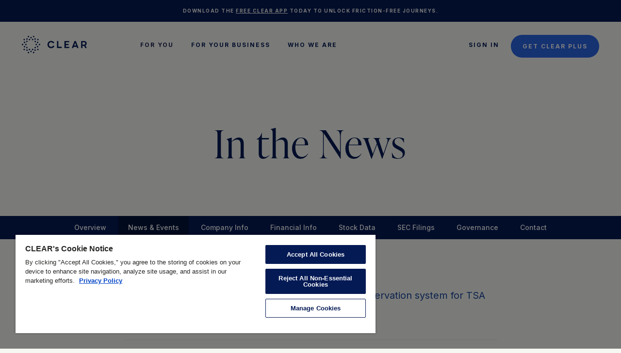

--- FILE ---
content_type: text/html; charset=UTF-8
request_url: https://ir.clearme.com/news-events/in-the-news?page=17
body_size: 16181
content:
<!DOCTYPE html>
<html lang="en">
    <head>
        <meta http-equiv="Content-Type" content="text/html; charset=UTF-8">
        
                            <link rel="alternate" type="application/rss+xml" title="Clear Secure, Inc. - Recent News" href="https://ir.clearme.com/news-events/press-releases/rss" />
                    
            <title>In the News :: Clear Secure, Inc. (YOU)</title>
            
            <link rel="canonical" href="https://ir.clearme.com/news-events/in-the-news?page=17">
<meta property="og:url" content="https://ir.clearme.com/news-events/in-the-news?page=17">
<meta content="width=device-width, initial-scale=1" name="viewport">


<meta property="og:site_name" content="Clear Secure, Inc.">
<meta property="og:title" content="In the News">
<meta property="og:type" content="website">

<meta property="og:image" content="https://d1io3yog0oux5.cloudfront.net/_e7f4334904b7c777eef56ff0e09304e3/clearme/db/2006/18089/social_image_resized.jpg">
<meta name="twitter:card" content="summary_large_image">




<script type="application/ld+json">
	{"@context":"http:\/\/schema.org","@type":"Corporation","name":"Clear Secure, Inc.","address":{"@type":"PostalAddress","streetAddress":"85 10th Ave 9th Floor","addressLocality":"New York, NY","postalCode":"10011","addressCountry":""},"legalName":"Clear Secure, Inc.","description":"With CLEAR, you are always you. CLEAR's mission is to enable frictionless and safe journeys using your identity. With millions of members and 100+ partners across North America, CLEAR's identity platform connects you to the cards in your wallet and more \u2014 transforming the way you live, work and travel. We use your face, eyes and fingerprints to verify you are you, giving you safe and easy access to what you love.","tickerSymbol":": YOU","url":"https:\/\/ir.clearme.com","logo":"https:\/\/d1io3yog0oux5.cloudfront.net\/_e7f4334904b7c777eef56ff0e09304e3\/clearme\/logo.png","image":"https:\/\/d1io3yog0oux5.cloudfront.net\/_e7f4334904b7c777eef56ff0e09304e3\/clearme\/db\/2006\/18089\/social_image_resized.jpg","sameAs":[]}</script>            
           
                        <link href="https://d1io3yog0oux5.cloudfront.net/_e7f4334904b7c777eef56ff0e09304e3/clearme/files/theme/site-files/20230614/assets-global.website-files.com/646a6ec3f634076bc7bf77f2/css/clear-staging1.2f6ef1ca1.css" rel="stylesheet" type="text/css">
            <link href="https://fonts.googleapis.com" rel="preconnect">
    	    <link href="https://fonts.gstatic.com" rel="preconnect" crossorigin="anonymous">
                        <link href="https://d1io3yog0oux5.cloudfront.net/_e7f4334904b7c777eef56ff0e09304e3/clearme/files/theme/css/ir.stockpr.css" rel="stylesheet" type="text/css" media="screen" />
                        <link rel="stylesheet" href="https://d1io3yog0oux5.cloudfront.net/_e7f4334904b7c777eef56ff0e09304e3/clearme/files/theme/css/style.css">
                        
                        <link rel="shortcut icon" href="https://d1io3yog0oux5.cloudfront.net/_e7f4334904b7c777eef56ff0e09304e3/clearme/files/theme/images/favicons/favicon.ico">
            <link href="https://d1io3yog0oux5.cloudfront.net/_e7f4334904b7c777eef56ff0e09304e3/clearme/files/theme/site-files/20230614/assets-global.website-files.com/646a6ec3f634076bc7bf77f2/647f9537d0d4bfe668bed535_clear_favicon.png" rel="shortcut icon" type="image/x-icon">
    	    <link href="https://d1io3yog0oux5.cloudfront.net/_e7f4334904b7c777eef56ff0e09304e3/clearme/files/theme/site-files/20230614/assets-global.website-files.com/646a6ec3f634076bc7bf77f2/647f9540c645b02c286d5fa1_clear_webclip.png" rel="apple-touch-icon">
            <link rel="icon" type="image/png" href="https://d1io3yog0oux5.cloudfront.net/_e7f4334904b7c777eef56ff0e09304e3/clearme/files/theme/images/favicons/favicon-32x32.png" sizes="32x32">
            <link rel="icon" type="image/png" href="https://d1io3yog0oux5.cloudfront.net/_e7f4334904b7c777eef56ff0e09304e3/clearme/files/theme/images/favicons/favicon-16x16.png" sizes="16x16">
            <link rel="manifest" href="https://d1io3yog0oux5.cloudfront.net/_e7f4334904b7c777eef56ff0e09304e3/clearme/files/theme/images/favicons/manifest.json">
            <link rel="mask-icon" href="https://d1io3yog0oux5.cloudfront.net/_e7f4334904b7c777eef56ff0e09304e3/clearme/files/theme/images/favicons/safari-pinned-tab.svg">
            <meta name="theme-color" content="#ffffff">
            
            <!-- OneTrust Cookies Consent Notice start for ir.clearme.com -->
<script src="https://cdn.cookielaw.org/scripttemplates/otSDKStub.js"  type="text/javascript" charset="UTF-8" data-domain-script="6687db51-d25a-427c-9ea6-d77db0c68e1d" ></script>
<script type="text/javascript">
function OptanonWrapper() { }
</script>
<!-- OneTrust Cookies Consent Notice end for ir.clearme.com -->            
            <script src="https://ajax.googleapis.com/ajax/libs/webfont/1.6.26/webfont.js" type="text/javascript"></script>
        	<script type="text/javascript">
            	WebFont.load({
            		google: {
            			families: ["Droid Serif:400,400italic,700,700italic", "Inter:100,200,300,regular,500,600,700,800,900"]
            		}
            	});
        	</script>
        	<script src="https://d1io3yog0oux5.cloudfront.net/_e7f4334904b7c777eef56ff0e09304e3/clearme/files/theme/site-files/20230614/use.typekit.net/ypt1rdg.js" type="text/javascript"></script>
        	<script type="text/javascript">
            	try {
            		Typekit.load();
            	} catch(e) {}
            	</script>
            	<script type="text/javascript">
            	! function(o, c) {
            		var n = c.documentElement,
            			t = " w-mod-";
            		n.className += t + "js", ("ontouchstart" in o || o.DocumentTouch && c instanceof DocumentTouch) && (n.className += t + "touch")
            	}(window, document);
        	</script>
            </head>

    <body class="108589 page-type-media-listing ir  has-sub-nav">
        
<nav data-w-id="8ca41d47-d835-2ee5-c4b4-3a804ac06e0d" class="navigation-container">
	<div class="alert-banner">
		<div class="alert-banner-rte w-richtext">
			<p>Download the <a href="https://clear.app.link/fkLhlYyIzgb" target="_blank">free CLEAR app</a> today to unlock frictioN-free journeys.</p>
		</div>
	</div>
	<div class="navigation">
		<div class="logo-container">
			<a data-w-id="8ca41d47-d835-2ee5-c4b4-3a804ac06e17" href="https://www.clearme.com/" class="logo-link w-inline-block"><img src="https://d1io3yog0oux5.cloudfront.net/_e7f4334904b7c777eef56ff0e09304e3/clearme/files/theme/site-files/20230614/assets-global.website-files.com/646a6ec3f634076bc7bf77f2/646a6ec3f634076bc7bf78f3_CLEAR-logo-full.svg" loading="lazy" alt="CLEAR logo" class="img-logo"></a>
			<a href="https://www.clearme.com/" class="logo-mini-link w-inline-block"><img src="https://d1io3yog0oux5.cloudfront.net/_e7f4334904b7c777eef56ff0e09304e3/clearme/files/theme/site-files/20230614/assets-global.website-files.com/646a6ec3f634076bc7bf77f2/646a6ec3f634076bc7bf78f4_CLEAR-logo-mini.svg" loading="lazy" alt="CLEAR logo symbol" class="img-logo-mini"></a>
			<a data-w-id="8ca41d47-d835-2ee5-c4b4-3a804ac06e1b" href="#" class="arrow-back-link w-inline-block"><img src="https://d1io3yog0oux5.cloudfront.net/_e7f4334904b7c777eef56ff0e09304e3/clearme/files/theme/site-files/20230614/assets-global.website-files.com/646a6ec3f634076bc7bf77f2/646a6ec3f634076bc7bf78f2_arrow-left.svg" loading="lazy" alt="left arrow" class="arrow-back"></a>
		</div>
		<div class="nav-links-container">
			<div class="nav-links">
				<div class="links-primary">
					<ul role="list" class="links-primary">
						<li class="nav-link-container">
							<a data-nav-link="1" data-w-id="8ca41d47-d835-2ee5-c4b4-3a804ac06e22" href="https://www.clearme.com/for-you" class="nav-link is--first w-inline-block">
								<p class="nav-link-text is--first">For You</p>
								<div data-w-id="8ca41d47-d835-2ee5-c4b4-3a804ac06e25" class="link-hover-bar _1"></div> <img src="https://d1io3yog0oux5.cloudfront.net/_e7f4334904b7c777eef56ff0e09304e3/clearme/files/theme/site-files/20230614/assets-global.website-files.com/646a6ec3f634076bc7bf77f2/646a6ec3f634076bc7bf78f5_arrow-link.svg" loading="lazy" alt="right caret" class="link-arrow"></a>
							<a data-nav-link-arrow="1" area-label="open sub-level navigation" data-w-id="8ca41d47-d835-2ee5-c4b4-3a804ac06e27" href="#" class="nav-activate-button color-white w-button"></a>
						</li>
						<li class="nav-link-container">
							<a data-nav-link="2" data-w-id="8ca41d47-d835-2ee5-c4b4-3a804ac06e29" href="https://www.clearme.com/for-your-business" class="nav-link w-inline-block">
								<p class="nav-link-text">For Your business</p>
								<div data-w-id="8ca41d47-d835-2ee5-c4b4-3a804ac06e2c" class="link-hover-bar _2"></div> <img src="https://d1io3yog0oux5.cloudfront.net/_e7f4334904b7c777eef56ff0e09304e3/clearme/files/theme/site-files/20230614/assets-global.website-files.com/646a6ec3f634076bc7bf77f2/646a6ec3f634076bc7bf78f5_arrow-link.svg" loading="lazy" alt="right caret" class="link-arrow"></a>
							<a data-nav-link-arrow="2" area-label="open sub-level navigation" data-w-id="8ca41d47-d835-2ee5-c4b4-3a804ac06e2e" href="#" class="nav-activate-button color-white w-button"></a>
						</li>
						<li class="nav-link-container">
							<a data-nav-link="3" data-w-id="8ca41d47-d835-2ee5-c4b4-3a804ac06e30" href="https://www.clearme.com/who-we-are" class="nav-link w-inline-block">
								<p class="nav-link-text">who we are</p>
								<div data-w-id="8ca41d47-d835-2ee5-c4b4-3a804ac06e33" class="link-hover-bar _3"></div> <img src="https://d1io3yog0oux5.cloudfront.net/_e7f4334904b7c777eef56ff0e09304e3/clearme/files/theme/site-files/20230614/assets-global.website-files.com/646a6ec3f634076bc7bf77f2/646a6ec3f634076bc7bf78f5_arrow-link.svg" loading="lazy" alt="right caret" class="link-arrow"></a>
							<a data-nav-link-arrow="3" area-label="open sub-level navigation" data-w-id="8ca41d47-d835-2ee5-c4b4-3a804ac06e35" href="#" class="nav-activate-button color-white w-button"></a>
						</li>
						<li class="nav-link-container brekpoints">
							<a data-w-id="8ca41d47-d835-2ee5-c4b4-3a804ac06e37" href="#" class="nav-link is--first empty-link w-inline-block">
								<p class="nav-link-text is--first">For You</p>
								<div class="link-hover-bar _1"></div> <img src="https://d1io3yog0oux5.cloudfront.net/_e7f4334904b7c777eef56ff0e09304e3/clearme/files/theme/site-files/20230614/assets-global.website-files.com/646a6ec3f634076bc7bf77f2/646a6ec3f634076bc7bf78f5_arrow-link.svg" loading="lazy" alt="right caret" class="link-arrow"></a>
						</li>
						<li class="nav-link-container brekpoints">
							<a data-w-id="8ca41d47-d835-2ee5-c4b4-3a804ac06e3d" href="#" class="nav-link empty-link w-inline-block">
								<p class="nav-link-text">For Your business</p>
								<div class="link-hover-bar _2"></div> <img src="https://d1io3yog0oux5.cloudfront.net/_e7f4334904b7c777eef56ff0e09304e3/clearme/files/theme/site-files/20230614/assets-global.website-files.com/646a6ec3f634076bc7bf77f2/646a6ec3f634076bc7bf78f5_arrow-link.svg" loading="lazy" alt="right caret" class="link-arrow caret-img-white"></a>
						</li>
						<li class="nav-link-container brekpoints">
							<a data-w-id="8ca41d47-d835-2ee5-c4b4-3a804ac06e43" href="#" class="nav-link empty-link w-inline-block">
								<p class="nav-link-text">who we are</p>
								<div class="link-hover-bar _3"></div> <img src="https://d1io3yog0oux5.cloudfront.net/_e7f4334904b7c777eef56ff0e09304e3/clearme/files/theme/site-files/20230614/assets-global.website-files.com/646a6ec3f634076bc7bf77f2/646a6ec3f634076bc7bf78f5_arrow-link.svg" loading="lazy" alt="right caret" class="link-arrow"></a>
						</li>
					</ul>
				</div>
				<div class="links-secondary">
					<a data-w-id="8ca41d47-d835-2ee5-c4b4-3a804ac06e49" href="https://my.clearme.com/s/login" target="_blank" class="nav-link secondary w-inline-block">
						<p class="nav-link-text lvl2">sign in</p>
						<div class="link-hover-bar"></div> <img src="https://d1io3yog0oux5.cloudfront.net/_e7f4334904b7c777eef56ff0e09304e3/clearme/files/theme/site-files/20230614/assets-global.website-files.com/646a6ec3f634076bc7bf77f2/646a6ec3f634076bc7bf78f5_arrow-link.svg" loading="lazy" alt="right caret" class="link-arrow lvl2"></a>
					<a data-w-id="8ca41d47-d835-2ee5-c4b4-3a804ac06e4e" href="https://clear.app.link/fkLhlYyIzgb" class="nav-link secondary lower-breakpoints w-inline-block">
						<p class="nav-link-text secondary">Download the App</p>
						<div class="link-hover-bar"></div>
					</a>
					<a data-w-id="8ca41d47-d835-2ee5-c4b4-3a804ac06e54" href="https://enroll.clearme.com/enroll" class="cta w-inline-block">
						<p class="cta-text">Get CLEAR Plus</p>
						<div class="cta-hover-bar"></div>
					</a>
					<div class="custom-code">
						<div class="w-embed">
							<style>
							.get-clear-plus-btn-white {
								transition: 0.3s all ease-in;
								background: linear-gradient(to left, #FFFFFF 50%, #E4E4E4 50%) right;
								background-size: 200%;
								transition: .3s ease-out;
							}
							
							.get-clear-plus-btn-white:focus {
								background-position: left;
							}
							
							.alert-banner-rte a {
								text-decoration: underline;
								text-underline-offset: 1.5px;
							}
							</style>
						</div>
					</div>
				</div>
			</div>
		</div>
		<div id="my-element" data-menu-element="1" class="nav-lvl-2-links-container _1">
			<div class="divider padding"></div>
			<div data-sub-menu="1" data-w-id="8ca41d47-d835-2ee5-c4b4-3a804ac06e5d" class="nav-lv2-links">
				<a tabindex="-1" aria-label="close sub-level navigation" href="#" class="nav-close-btn w-button"></a>
				<div class="nav-copy-block">
					<h2 class="subhead-2a">For You</h2>
					<p class="legal">Enjoy faster, friction-free experiences at airports, arenas, and everywhere in between.</p>
					<a data-w-id="7ad20f45-959b-15af-e714-56890d5ce968" href="https://www.clearme.com/for-you" class="cta secondary w-inline-block">
						<p class="cta-text secondary">learn more</p>
						<div class="cta-hover-bar"></div>
					</a>
				</div>
				<div class="divider-vert full-height color-stroke"></div>
				<ul role="list" class="nav-link-block">
					<li class="nav-link-lvl-2-list-item">
						<a data-w-id="8ca41d47-d835-2ee5-c4b4-3a804ac06e67" href="https://www.clearme.com/clear-plus" class="nav-link lvl2 w-inline-block">
							<p class="nav-link-text lvl2">Clear Plus</p>
							<div class="link-hover-bar"></div> <img src="https://d1io3yog0oux5.cloudfront.net/_e7f4334904b7c777eef56ff0e09304e3/clearme/files/theme/site-files/20230614/assets-global.website-files.com/646a6ec3f634076bc7bf77f2/646a6ec3f634076bc7bf78f5_arrow-link.svg" loading="lazy" alt="right caret" class="link-arrow lvl2"></a>
					</li>
					<li class="nav-link-lvl-2-list-item hidden">
						<a data-w-id="8ca41d47-d835-2ee5-c4b4-3a804ac06e6d" href="https://www.clearme.com/tsa-precheck" class="nav-link lvl2 w-inline-block">
							<p class="nav-link-text lvl2">TSA PreCheck®</p>
							<div class="link-hover-bar"></div> <img src="https://d1io3yog0oux5.cloudfront.net/_e7f4334904b7c777eef56ff0e09304e3/clearme/files/theme/site-files/20230614/assets-global.website-files.com/646a6ec3f634076bc7bf77f2/646a6ec3f634076bc7bf78f5_arrow-link.svg" loading="lazy" alt="right caret" class="link-arrow lvl2"></a>
					</li>
					<li class="nav-link-lvl-2-list-item">
						<a data-w-id="8ca41d47-d835-2ee5-c4b4-3a804ac06e73" href="https://www.clearme.com/reserve" class="nav-link lvl2 w-inline-block">
							<p class="nav-link-text lvl2">RESERVE</p>
							<div class="link-hover-bar"></div> <img src="https://d1io3yog0oux5.cloudfront.net/_e7f4334904b7c777eef56ff0e09304e3/clearme/files/theme/site-files/20230614/assets-global.website-files.com/646a6ec3f634076bc7bf77f2/646a6ec3f634076bc7bf78f5_arrow-link.svg" loading="lazy" alt="right caret" class="link-arrow lvl2"></a>
					</li>
					<li class="nav-link-lvl-2-list-item">
						<a data-w-id="8ca41d47-d835-2ee5-c4b4-3a804ac06e79" href="https://www.clearme.com/where-to-use-clear" class="nav-link lvl2 w-inline-block">
							<p class="nav-link-text lvl2">Where to Use CLEAR</p>
							<div class="link-hover-bar"></div> <img src="https://d1io3yog0oux5.cloudfront.net/_e7f4334904b7c777eef56ff0e09304e3/clearme/files/theme/site-files/20230614/assets-global.website-files.com/646a6ec3f634076bc7bf77f2/646a6ec3f634076bc7bf78f5_arrow-link.svg" loading="lazy" alt="right caret" class="link-arrow lvl2"></a>
					</li>
					<li class="nav-link-lvl-2-list-item">
						<a data-w-id="8ca41d47-d835-2ee5-c4b4-3a804ac06e7f" href="https://www.clearme.com/support" class="nav-link lvl2 w-inline-block">
							<p class="nav-link-text lvl2">Support &amp; FAQs</p>
							<div class="link-hover-bar"></div> <img src="https://d1io3yog0oux5.cloudfront.net/_e7f4334904b7c777eef56ff0e09304e3/clearme/files/theme/site-files/20230614/assets-global.website-files.com/646a6ec3f634076bc7bf77f2/646a6ec3f634076bc7bf78f5_arrow-link.svg" loading="lazy" alt="right caret" class="link-arrow lvl2"></a>
					</li>
				</ul>
			</div>
		</div>
		<div id="my-element" data-menu-element="2" class="nav-lvl-2-links-container _2">
			<div class="divider padding"></div>
			<div data-sub-menu="2" data-w-id="8ca41d47-d835-2ee5-c4b4-3a804ac06e86" class="nav-lv2-links">
				<a tabindex="-1" aria-label="close sub-level navigation" href="#" class="nav-close-btn w-button"></a>
				<div class="nav-copy-block">
					<h2 class="subhead-2a">For Your Business</h2>
					<p class="legal">Discover what CLEAR can power for your business, from effortless experiences to efficient operations.</p>
					<a data-w-id="7ad20f45-959b-15af-e714-56890d5ce968" href="https://www.clearme.com/for-your-business" class="cta secondary w-inline-block">
						<p class="cta-text secondary">learn more</p>
						<div class="cta-hover-bar"></div>
					</a>
				</div>
				<div class="divider-vert full-height color-stroke"></div>
				<ul role="list" class="nav-link-block">
					<li class="nav-link-lvl-2-list-item">
						<a data-w-id="8ca41d47-d835-2ee5-c4b4-3a804ac06e90" href="https://www.clearme.com/solutions-powered-by-clear" class="nav-link lvl2 w-inline-block">
							<p class="nav-link-text lvl2">Business Solutions</p>
							<div class="link-hover-bar"></div> <img src="https://d1io3yog0oux5.cloudfront.net/_e7f4334904b7c777eef56ff0e09304e3/clearme/files/theme/site-files/20230614/assets-global.website-files.com/646a6ec3f634076bc7bf77f2/646a6ec3f634076bc7bf78f5_arrow-link.svg" loading="lazy" alt="right caret" class="link-arrow lvl2"></a>
					</li>
					<li class="nav-link-lvl-2-list-item">
						<a data-w-id="8ca41d47-d835-2ee5-c4b4-3a804ac06e99" href="https://www.clearme.com/healthcare" class="nav-link lvl2 w-inline-block">
							<p class="nav-link-text lvl2">Healthcare</p>
							<div class="link-hover-bar"></div> <img src="https://d1io3yog0oux5.cloudfront.net/_e7f4334904b7c777eef56ff0e09304e3/clearme/files/theme/site-files/20230614/assets-global.website-files.com/646a6ec3f634076bc7bf77f2/646a6ec3f634076bc7bf78f5_arrow-link.svg" loading="lazy" alt="right caret" class="link-arrow lvl2"></a>
					</li>
					<li class="nav-link-lvl-2-list-item">
						<a data-w-id="8ca41d47-d835-2ee5-c4b4-3a804ac06e99" href="https://www.clearme.com/developer-resources" class="nav-link lvl2 w-inline-block">
							<p class="nav-link-text lvl2">Developer Resources</p>
							<div class="link-hover-bar"></div> <img src="https://d1io3yog0oux5.cloudfront.net/_e7f4334904b7c777eef56ff0e09304e3/clearme/files/theme/site-files/20230614/assets-global.website-files.com/646a6ec3f634076bc7bf77f2/646a6ec3f634076bc7bf78f5_arrow-link.svg" loading="lazy" alt="right caret" class="link-arrow lvl2"></a>
					</li>
					<li class="nav-link-lvl-2-list-item">
					    <a data-w-id="8ca41d47-d835-2ee5-c4b4-3a804ac06e99" href="https://www.clearme.com/kyc" class="nav-link lvl2 w-inline-block">
                            <p class="nav-link-text lvl2">KYC</p>
                            <div class="link-hover-bar"></div><img src="https://d1io3yog0oux5.cloudfront.net/_e7f4334904b7c777eef56ff0e09304e3/clearme/files/theme/site-files/20230614/assets-global.website-files.com/646a6ec3f634076bc7bf77f2/646a6ec3f634076bc7bf78f5_arrow-link.svg" loading="lazy" alt="right caret" class="link-arrow lvl2"></a>
                    </li>
					<li class="nav-link-lvl-2-list-item">
					    <a data-w-id="8ca41d47-d835-2ee5-c4b4-3a804ac06e99" href="https://www.clearme.com/clear-verified" class="nav-link lvl2 w-inline-block">
                            <p class="nav-link-text lvl2">CLEAR Verified</p>
                            <div class="link-hover-bar"></div><img src="../assets-global.website-files.com/646a6ec3f634076bc7bf77f2/646a6ec3f634076bc7bf78f5_arrow-link.svg" loading="lazy" alt="right caret" class="link-arrow lvl2"></a>
                    </li>
				</ul>
			</div>
		</div>
		<div data-menu-element="3" class="nav-lvl-2-links-container _3">
			<div class="divider padding"></div>
			<div data-sub-menu="3" class="nav-lv2-links">
				<a tabindex="-1" aria-label="close sub-level navigation" href="#" class="nav-close-btn w-button"></a>
				<div class="nav-copy-block">
					<h2 class="subhead-2a">Who We Are</h2>
					<p class="legal">We’re an identity company that makes experiences safer and easier wherever you live, work, and travel.</p>
					<a data-w-id="7ad20f45-959b-15af-e714-56890d5ce968" href="https://www.clearme.com/who-we-are" class="cta secondary w-inline-block">
						<p class="cta-text secondary">learn more</p>
						<div class="cta-hover-bar"></div>
					</a>
				</div>
				<div class="divider-vert full-height color-stroke"></div>
				<ul role="list" class="nav-link-block">
					<li class="nav-link-lvl-2-list-item">
						<a data-w-id="8ca41d47-d835-2ee5-c4b4-3a804ac06eb0" href="https://www.clearme.com/careers" class="nav-link lvl2 w-inline-block">
							<p class="nav-link-text lvl2">Careers</p>
							<div class="link-hover-bar"></div> <img src="https://d1io3yog0oux5.cloudfront.net/_e7f4334904b7c777eef56ff0e09304e3/clearme/files/theme/site-files/20230614/assets-global.website-files.com/646a6ec3f634076bc7bf77f2/646a6ec3f634076bc7bf78f5_arrow-link.svg" loading="lazy" alt="right caret" class="link-arrow lvl2"></a>
					</li>
					<li class="nav-link-lvl-2-list-item">
						<a data-w-id="8ca41d47-d835-2ee5-c4b4-3a804ac06eb6" href="https://www.clearme.com/privacy-commitment" class="nav-link lvl2 w-inline-block">
							<p class="nav-link-text lvl2">Privacy Commitment</p>
							<div class="link-hover-bar"></div> <img src="https://d1io3yog0oux5.cloudfront.net/_e7f4334904b7c777eef56ff0e09304e3/clearme/files/theme/site-files/20230614/assets-global.website-files.com/646a6ec3f634076bc7bf77f2/646a6ec3f634076bc7bf78f5_arrow-link.svg" loading="lazy" alt="right caret" class="link-arrow lvl2"></a>
					</li>
					<li class="nav-link-lvl-2-list-item">
						<a data-w-id="8ca41d47-d835-2ee5-c4b4-3a804ac06ebc" href="/" target="_blank" class="nav-link lvl2 w-inline-block">
							<div class="nav-link-inner-container">
								<p class="nav-link-text lvl2 _w-icon">Investor Relations</p>
								<div class="cta-icon w-embed">
									<svg width="18" height="18" viewbox="0 0 18 18" fill="none" xmlns="http://www.w3.org/2000/svg">
										<path d="M4 15C3.73333 15 3.5 14.9 3.3 14.7C3.1 14.5 3 14.2667 3 14V4C3 3.73333 3.1 3.5 3.3 3.3C3.5 3.1 3.73333 3 4 3H8.65V4H4V14H14V9.35H15V14C15 14.2667 14.9 14.5 14.7 14.7C14.5 14.9 14.2667 15 14 15H4ZM7.36667 11.35L6.66667 10.6333L13.3 4H9.65V3H15V8.35H14V4.71667L7.36667 11.35Z" fill="currentColor"></path>
									</svg>
								</div>
							</div>
							<div class="link-hover-bar"></div> <img src="https://d1io3yog0oux5.cloudfront.net/_e7f4334904b7c777eef56ff0e09304e3/clearme/files/theme/site-files/20230614/assets-global.website-files.com/646a6ec3f634076bc7bf77f2/646a6ec3f634076bc7bf78f5_arrow-link.svg" loading="lazy" alt="right caret" class="link-arrow lvl2"></a>
					</li>
					<li class="nav-link-lvl-2-list-item">
						<a data-w-id="8ca41d47-d835-2ee5-c4b4-3a804ac06ebc" href="/news-events/press-releases" target="_blank" class="nav-link lvl2 w-inline-block">
							<div class="nav-link-inner-container">
								<p class="nav-link-text lvl2 _w-icon">newsroom</p>
								<div class="cta-icon w-embed">
									<svg width="18" height="18" viewbox="0 0 18 18" fill="none" xmlns="http://www.w3.org/2000/svg">
										<path d="M4 15C3.73333 15 3.5 14.9 3.3 14.7C3.1 14.5 3 14.2667 3 14V4C3 3.73333 3.1 3.5 3.3 3.3C3.5 3.1 3.73333 3 4 3H8.65V4H4V14H14V9.35H15V14C15 14.2667 14.9 14.5 14.7 14.7C14.5 14.9 14.2667 15 14 15H4ZM7.36667 11.35L6.66667 10.6333L13.3 4H9.65V3H15V8.35H14V4.71667L7.36667 11.35Z" fill="currentColor"></path>
									</svg>
								</div>
							</div>
							<div class="link-hover-bar"></div> <img src="https://d1io3yog0oux5.cloudfront.net/_e7f4334904b7c777eef56ff0e09304e3/clearme/files/theme/site-files/20230614/assets-global.website-files.com/646a6ec3f634076bc7bf77f2/646a6ec3f634076bc7bf78f5_arrow-link.svg" loading="lazy" alt="right caret" class="link-arrow lvl2"></a>
					</li>
					<li class="nav-link-lvl-2-list-item">
					    <a data-w-id="8ca41d47-d835-2ee5-c4b4-3a804ac06ebc" href="https://www.clearme.com/blog" class="nav-link lvl2 w-inline-block">
                            <div class="nav-link-inner-container">
                              <p class="nav-link-text lvl2 _w-icon">BLOG</p>
                            </div>
                            <div class="link-hover-bar"></div><img src="../assets-global.website-files.com/646a6ec3f634076bc7bf77f2/646a6ec3f634076bc7bf78f5_arrow-link.svg" loading="lazy" alt="right caret" class="link-arrow lvl2"></a>
                    </li>
				</ul>
			</div>
		</div>
		<div id="my-button" data-w-id="8ca41d47-d835-2ee5-c4b4-3a804ac06ec3" class="menu-button">
			<div class="menu-bar-1 _1"></div>
			<div class="menu-bar-1 _2"></div>
			<div class="menu-bar-1 _3"></div>
		</div>
	</div>
	<div class="nav-styling w-embed">
		<style>
		.nav-lvl-2-links-container {
			transition: height 0.3s;
		}
		</style>
	</div>
</nav>        <div class="eq-container">
            <header class="page-banner overlay" style="background: url(https://d1io3yog0oux5.cloudfront.net/_e7f4334904b7c777eef56ff0e09304e3/clearme/files/theme/images/pagebanner-default.jpg);background-position: 50% 50%;background-repeat: no-repeat;background-size: cover;background-color: #F6F7F2;">
    	<div class="container">
	    <div class="row justify-content-center">
	        <div class="col-lg-12">
                <h1>In the News</h1>
            </div>
            <div class="col-lg-8 col-md-10">
                                    	    </div>
        </div>
    </div>
    </header>            
<nav id="sectionNav" class="sub-navigation-wrapper" aria-label="Investors Section">
    <div class="sub-navigation affixed">
    	<div class="container">
            <a class="visible-xs visible-sm mobile-sub-nav-trigger collapsed" role="button" data-toggle="collapse" data-target="#sub-navigation">
                <div class="trigger-container">
            		<div class="meat"></div>
              		<div class="meat"></div>
              		<div class="meat"></div>
              	</div>
            	Investors            </a>
            <div class="collapse sb-nav clearfix"  id="sub-navigation">
                <h3>Investors</h3>
                <ul>
                                        <li class="">
                        <a href="/"
                            target="_self"
                                                    >Overview</a>
                                            </li>
                	                    <li class="has-children active dropdown">
                        <a href="/news-events"
                            target="_self"
                                                    >News &amp; Events</a>
                                                <ul class="dropdown-menu">
                                                        <li class="">
                                <a href="/news-events"
                                    class="sub-nav-link"
                                    target="_self"
                                                                    >Overview                                </a>
                                                            </li>
                                                        <li class="">
                                <a href="/news-events/press-releases"
                                    class="sub-nav-link"
                                    target="_self"
                                                                    >Press Releases                                </a>
                                                            </li>
                                                        <li class="">
                                <a href="/news-events/ir-calendar"
                                    class="sub-nav-link"
                                    target="_self"
                                                                    >IR Calendar                                </a>
                                                            </li>
                                                        <li class="">
                                <a href="/news-events/email-alerts"
                                    class="sub-nav-link"
                                    target="_self"
                                                                    >Email Alerts                                </a>
                                                            </li>
                                                        <li class="active active-landing">
                                <a href="/news-events/in-the-news"
                                    class="sub-nav-link"
                                    target="_self"
                                                                    >In the News                                </a>
                                                            </li>
                                                    </ul>
                                            </li>
                	                    <li class="has-children dropdown">
                        <a href="/company-information"
                            target="_self"
                                                    >Company Info</a>
                                                <ul class="dropdown-menu">
                                                        <li class="">
                                <a href="/company-information"
                                    class="sub-nav-link"
                                    target="_self"
                                                                    >Overview                                </a>
                                                            </li>
                                                        <li class="">
                                <a href="/company-information/management-team"
                                    class="sub-nav-link"
                                    target="_self"
                                                                    >Management Team                                </a>
                                                            </li>
                                                        <li class="">
                                <a href="/company-information/contacts"
                                    class="sub-nav-link"
                                    target="_self"
                                                                    >Contacts                                </a>
                                                            </li>
                                                        <li class="">
                                <a href="/company-information/faq"
                                    class="sub-nav-link"
                                    target="_self"
                                                                    >FAQ                                </a>
                                                            </li>
                                                        <li class="">
                                <a href="/company-information/sustainability-and-community"
                                    class="sub-nav-link"
                                    target="_self"
                                                                    >Sustainability and Community                                </a>
                                                            </li>
                                                        <li class="">
                                <a href="/company-information/where-you-can-find-us"
                                    class="sub-nav-link"
                                    target="_self"
                                                                    >Where you can find us                                </a>
                                                            </li>
                                                    </ul>
                                            </li>
                	                    <li class="has-children dropdown">
                        <a href="/financial-information"
                            target="_self"
                                                    >Financial Info</a>
                                                <ul class="dropdown-menu">
                                                        <li class="">
                                <a href="/financial-information"
                                    class="sub-nav-link"
                                    target="_self"
                                                                    >Overview                                </a>
                                                            </li>
                                                        <li class="">
                                <a href="/financial-information/financial-results"
                                    class="sub-nav-link"
                                    target="_self"
                                                                    >Financial Results                                </a>
                                                            </li>
                                                        <li class="">
                                <a href="/financial-information/income-statement"
                                    class="sub-nav-link"
                                    target="_self"
                                                                    >Income Statement                                </a>
                                                            </li>
                                                        <li class="">
                                <a href="/financial-information/balance-sheet"
                                    class="sub-nav-link"
                                    target="_self"
                                                                    >Balance Sheet                                </a>
                                                            </li>
                                                        <li class="">
                                <a href="/financial-information/cash-flow"
                                    class="sub-nav-link"
                                    target="_self"
                                                                    >Cash Flow                                </a>
                                                            </li>
                                                        <li class="">
                                <a href="/financial-information/irs-form-8937"
                                    class="sub-nav-link"
                                    target="_self"
                                                                    >IRS Form 8937                                </a>
                                                            </li>
                                                    </ul>
                                            </li>
                	                    <li class="has-children dropdown">
                        <a href="/stock-data"
                            target="_self"
                                                    >Stock Data</a>
                                                <ul class="dropdown-menu">
                                                        <li class="">
                                <a href="/stock-data/quote"
                                    class="sub-nav-link"
                                    target="_self"
                                                                    >Quote                                </a>
                                                            </li>
                                                        <li class="">
                                <a href="/stock-data/charts"
                                    class="sub-nav-link"
                                    target="_self"
                                                                    >Charts                                </a>
                                                            </li>
                                                        <li class="">
                                <a href="/stock-data/historical-data"
                                    class="sub-nav-link"
                                    target="_self"
                                                                    >Historical Data                                </a>
                                                            </li>
                                                    </ul>
                                            </li>
                	                    <li class="has-children dropdown">
                        <a href="/sec-filings"
                            target="_self"
                                                    >SEC Filings</a>
                                                <ul class="dropdown-menu">
                                                        <li class="">
                                <a href="/sec-filings"
                                    class="sub-nav-link"
                                    target="_self"
                                                                    >Overview                                </a>
                                                            </li>
                                                        <li class="">
                                <a href="/sec-filings/all-sec-filings"
                                    class="sub-nav-link"
                                    target="_self"
                                                                    >All SEC Filings                                </a>
                                                            </li>
                                                    </ul>
                                            </li>
                	                    <li class="has-children dropdown">
                        <a href="/corporate-governance"
                            target="_self"
                                                    >Governance</a>
                                                <ul class="dropdown-menu">
                                                        <li class="">
                                <a href="/corporate-governance"
                                    class="sub-nav-link"
                                    target="_self"
                                                                    >Overview                                </a>
                                                            </li>
                                                        <li class="">
                                <a href="/corporate-governance/board-of-directors"
                                    class="sub-nav-link"
                                    target="_self"
                                                                    >Board of Directors                                </a>
                                                            </li>
                                                        <li class="">
                                <a href="/corporate-governance/board-committees"
                                    class="sub-nav-link"
                                    target="_self"
                                                                    >Board Committees                                </a>
                                                            </li>
                                                        <li class="">
                                <a href="/corporate-governance/governance-documents"
                                    class="sub-nav-link"
                                    target="_self"
                                                                    >Governance Documents                                </a>
                                                            </li>
                                                    </ul>
                                            </li>
                	                    <li class="">
                        <a href="/contact"
                            target="_self"
                                                    >Contact</a>
                                            </li>
                	                </ul>
            </div>
        </div>
    </div>
</nav>                
            <div class="container">
                <div class="row justify-content-center">
                    <div class="col-lg-8">
                                                    <aside id="tertiaryNav">
                                <nav id="tertiary-navigation">
    <ul>
        <li class="sidebar-title">
            <h3>News &amp; Events</h3>
        </li>
                <li class="">
            <a href="/news-events" target="_self"
                >Overview</a>
            
                    </li>
                <li class="">
            <a href="/news-events/press-releases" target="_self"
                >Press Releases</a>
            
                    </li>
                <li class="">
            <a href="/news-events/ir-calendar" target="_self"
                >IR Calendar</a>
            
                    </li>
                <li class="">
            <a href="/news-events/email-alerts" target="_self"
                >Email Alerts</a>
            
                    </li>
                <li class="active active-landing">
            <a href="/news-events/in-the-news" target="_self"
                >In the News</a>
            
                    </li>
            </ul>
</nav>                            </aside>
                                                <main id="mainContent" class="main-content has-tertiary-nav">
                            
<article class="media">
    <div class="row">
            <div class="media-body col-md">
                        <div class="date">
                <time datetime="2023-07-11T00:00:00">July 11, 2023</time>
            </div>
                        <h2 class="media-heading">
                <a href="https://www.cbsnews.com/colorado/news/den-reserve-denver-international-airport-extends-reservation-system-tsa-security-lines/" target="_blank" rel="noopener">
                    Denver International Airport extends DEN Reserve reservation system for TSA security lines                </a>
            </h2>
        </div>
    </div>
</article>
<article class="media">
    <div class="row">
            <div class="media-body col-md">
                        <div class="date">
                <time datetime="2023-07-03T00:00:00">July 3, 2023</time>
            </div>
                        <h2 class="media-heading">
                <a href="https://www.youtube.com/watch?v=ko_dmmGVGRU&amp;t=837s" target="_blank" rel="noopener">
                    You&#039;re in the CLEAR, to Check In                </a>
            </h2>
        </div>
    </div>
</article>
<article class="media">
    <div class="row">
            <div class="media-body col-md">
                        <div class="date">
                <time datetime="2023-07-03T00:00:00">July 3, 2023</time>
            </div>
                        <h2 class="media-heading">
                <a href="https://www.nbcbayarea.com/investigations/consumer/how-to/how-to-make-a-tsa-reservation/3265267/" target="_blank" rel="noopener">
                    How to make a TSA reservation                </a>
            </h2>
        </div>
    </div>
</article>
<article class="media">
    <div class="row">
            <div class="media-body col-md">
                        <div class="date">
                <time datetime="2023-06-26T00:00:00">June 26, 2023</time>
            </div>
                        <h2 class="media-heading">
                <a href="https://businesstravelerusa.com/news/alaska-airlines-and-clear-team-up-to-streamline-airport-security-for-loyal-passengers/" target="_blank" rel="noopener">
                    Alaska Airlines and CLEAR Team Up to Streamline Airport Security for Loyal Passengers                </a>
            </h2>
        </div>
    </div>
</article>
<article class="media">
    <div class="row">
            <div class="media-body col-md">
                        <div class="date">
                <time datetime="2023-06-21T00:00:00">June 21, 2023</time>
            </div>
                        <h2 class="media-heading">
                <a href="https://www.thrillist.com/news/nation/alaska-airlines-clear-discount-miles" target="_blank" rel="noopener">
                    Alaska Airlines Is Partnering with Clear for Major Discounts and Bonus Miles                </a>
            </h2>
        </div>
    </div>
</article>
<article class="media">
    <div class="row">
            <div class="media-body col-md">
                        <div class="date">
                <time datetime="2023-06-21T00:00:00">June 21, 2023</time>
            </div>
                        <h2 class="media-heading">
                <a href="https://www.travelandleisure.com/alaska-airlines-mileage-members-clear-plus-7550997" target="_blank" rel="noopener">
                    This U.S. Airline Is Rewarding Its Most Loyal Fliers With a Major Airport Security Perk                </a>
            </h2>
        </div>
    </div>
</article>
<article class="media">
    <div class="row">
            <div class="media-body col-md">
                        <div class="date">
                <time datetime="2023-06-21T00:00:00">June 21, 2023</time>
            </div>
                        <h2 class="media-heading">
                <a href="https://www.forbes.com/sites/geoffwhitmore/2023/06/21/alaska-airlines-and-clear-partner-up-give-enrollees-up-to-1500-miles/?sh=7c159d0c525a" target="_blank" rel="noopener">
                    Alaska Airlines And CLEAR Partner Up, Give Enrollees Up To 1,500 Miles                </a>
            </h2>
        </div>
    </div>
</article>
<article class="media">
    <div class="row">
            <div class="media-body col-md">
                        <div class="date">
                <time datetime="2023-06-21T00:00:00">June 21, 2023</time>
            </div>
                        <h2 class="media-heading">
                <a href="https://thepointsguy.com/news/clear-alaska-airlines-partnership/" target="_blank" rel="noopener">
                    Clear announces discounted membership for Alaska Airlines Mileage Plan members                </a>
            </h2>
        </div>
    </div>
</article>
<article class="media">
    <div class="row">
            <div class="media-body col-md">
                        <div class="date">
                <time datetime="2023-06-15T00:00:00">June 15, 2023</time>
            </div>
                        <h2 class="media-heading">
                <a href="https://in.investing.com/news/clear-secure-inc-appoints-shawn-henry-to-its-board-432SI-3686191 " target="_blank" rel="noopener">
                    Clear Secure, Inc. Appoints Shawn Henry to its Board                </a>
            </h2>
        </div>
    </div>
</article>
<article class="media">
    <div class="row">
            <div class="media-body col-md">
                        <div class="date">
                <time datetime="2023-06-09T00:00:00">June 9, 2023</time>
            </div>
                        <h2 class="media-heading">
                <a href="https://scrippsnews.com/stories/passengers-can-now-make-security-line-reservations-at-some-airports/" target="_blank" rel="noopener">
                    Passengers can now make security line reservations at some airports                </a>
            </h2>
        </div>
    </div>
</article>    <div class="rss-link mt-5">
    	<a href="/news-events/in-the-news/rss" class="link--icon" target="_blank" rel="noopener">
    		<span class="material-icons">rss_feed</span> RSS
    	</a>
    </div><div class="pagination-wrapper">
    <ul class="pagination mt-5">
                    <li class="page-item page-item--prev">
                <a class="page-link"
                    href="https://ir.clearme.com/news-events/in-the-news?page=16"
                    aria-label="Previous Page"
                ><span class="sr-only">Previous Page</span><span class="material-icons" aria-hidden="true">arrow_back</span></a>
            </li>
                

                    <li class="page-item">
                <a class="page-link"
                    href="https://ir.clearme.com/news-events/in-the-news?page=1"
                    aria-label="Page 1"
                ><span class="sr-only">Page </span>1</a>
            </li>
            <li class="page-item disabled"><span class="page-link" role="img" aria-label="Ellipsis placeholder for pages 2 through 11" >&hellip;</span></li>
                
                            <li class="page-item">
                <a class="page-link"
                    href="https://ir.clearme.com/news-events/in-the-news?page=12"
                    aria-label="Page 12"
                                    ><span class="sr-only">Page </span>12</a>
            </li>
                                <li class="page-item">
                <a class="page-link"
                    href="https://ir.clearme.com/news-events/in-the-news?page=13"
                    aria-label="Page 13"
                                    ><span class="sr-only">Page </span>13</a>
            </li>
                                <li class="page-item">
                <a class="page-link"
                    href="https://ir.clearme.com/news-events/in-the-news?page=14"
                    aria-label="Page 14"
                                    ><span class="sr-only">Page </span>14</a>
            </li>
                                <li class="page-item">
                <a class="page-link"
                    href="https://ir.clearme.com/news-events/in-the-news?page=15"
                    aria-label="Page 15"
                                    ><span class="sr-only">Page </span>15</a>
            </li>
                                <li class="page-item">
                <a class="page-link"
                    href="https://ir.clearme.com/news-events/in-the-news?page=16"
                    aria-label="Page 16"
                                    ><span class="sr-only">Page </span>16</a>
            </li>
                                <li class="page-item active">
                <a class="page-link"
                    href="https://ir.clearme.com/news-events/in-the-news?page=17"
                    aria-label="Page 17"
                    aria-current="page"                ><span class="sr-only">Page </span>17</a>
            </li>
                                <li class="page-item">
                <a class="page-link"
                    href="https://ir.clearme.com/news-events/in-the-news?page=18"
                    aria-label="Page 18"
                                    ><span class="sr-only">Page </span>18</a>
            </li>
                                <li class="page-item">
                <a class="page-link"
                    href="https://ir.clearme.com/news-events/in-the-news?page=19"
                    aria-label="Page 19"
                                    ><span class="sr-only">Page </span>19</a>
            </li>
                                <li class="page-item">
                <a class="page-link"
                    href="https://ir.clearme.com/news-events/in-the-news?page=20"
                    aria-label="Page 20"
                                    ><span class="sr-only">Page </span>20</a>
            </li>
                                <li class="page-item">
                <a class="page-link"
                    href="https://ir.clearme.com/news-events/in-the-news?page=21"
                    aria-label="Page 21"
                                    ><span class="sr-only">Page </span>21</a>
            </li>
                            
                    <li class="page-item disabled"><span class="page-link" role="img" aria-label="Ellipsis placeholder for pages 22 through 24" >&hellip;</span></li>
            <li class="page-item">
                <a class="page-link"
                    href="https://ir.clearme.com/news-events/in-the-news?page=25"
                    aria-label="Page 25"
                ><span class="sr-only">Page </span>25</a>
            </li>
                
                    <li class="page-item page-item--next">
                <a class="page-link"
                    href="https://ir.clearme.com/news-events/in-the-news?page=18"
                    aria-label="Next Page"
                ><span class="sr-only">Next Page</span><span class="material-icons" aria-hidden="true">arrow_forward</span></a>
            </li>
            </ul>
</div>
<div class="clear"></div>                                                    </main>
                    </div>    
                </div>
            </div><!-- //container-->
        </div>
        <div class="eq-container">
    <div class="module-quick-links" role="navigation" aria-label="Helpful Investor Relations pages">
        <div class="container">
            <ul>
                                <li>
                    <a href="/news-events/email-alerts" class="email">Email Alerts</a>
                </li>
                                                                <li><a href="/company-information/contacts" class="contacts">Contacts</a></li>
                                                <li><a href="https://ir.clearme.com/news-events/press-releases/rss" class="rss" target="_blank" rel="noopener">RSS News Feed</a></li>
                            </ul>
        </div>
    </div>
</div><footer id="Footer" class="module-container">
	<div id="inner-footer" class="footer-container">
		<a href="#" class="logo-lg w-inline-block">
			<div class="logo-footer w-embed">
				<svg viewbox="0 0 497 134" fill="none" xmlns="http://www.w3.org/2000/svg">
					<path fill-rule="evenodd" clip-rule="evenodd" d="M50.3122 11.0893C53.3992 11.0893 55.9017 8.60687 55.9017 5.54465C55.9017 2.48242 53.3992 0 50.3122 0C47.2253 0 44.7228 2.48242 44.7228 5.54465C44.7228 8.60687 47.2253 11.0893 50.3122 11.0893ZM75.8804 14.0344C75.8804 17.0967 73.3779 19.5791 70.2909 19.5791C67.204 19.5791 64.7015 17.0967 64.7015 14.0344C64.7015 10.9722 67.204 8.48978 70.2909 8.48978C73.3779 8.48978 75.8804 10.9722 75.8804 14.0344ZM106.592 24.1567C106.592 27.2189 104.09 29.7014 101.003 29.7014C97.9157 29.7014 95.4132 27.2189 95.4132 24.1567C95.4132 21.0945 97.9157 18.6121 101.003 18.6121C104.09 18.6121 106.592 21.0945 106.592 24.1567ZM39.2471 29.9374C42.334 29.9374 44.8365 27.455 44.8365 24.3927C44.8365 21.3305 42.334 18.8481 39.2471 18.8481C36.1601 18.8481 33.6576 21.3305 33.6576 24.3927C33.6576 27.455 36.1601 29.9374 39.2471 29.9374ZM18.1601 34.3146C21.247 34.3146 23.7495 31.8322 23.7495 28.77C23.7495 25.7077 21.247 23.2253 18.1601 23.2253C15.0731 23.2253 12.5706 25.7077 12.5706 28.77C12.5706 31.8322 15.0731 34.3146 18.1601 34.3146ZM26.0275 50.2573C26.0275 53.3195 23.5251 55.8019 20.4381 55.8019C17.3511 55.8019 14.8486 53.3195 14.8486 50.2573C14.8486 47.195 17.3511 44.7126 20.4381 44.7126C23.5251 44.7126 26.0275 47.195 26.0275 50.2573ZM36.331 66.6289C36.331 69.6911 33.8285 72.1735 30.7415 72.1735C27.6545 72.1735 25.1521 69.6911 25.1521 66.6289C25.1521 63.5666 27.6545 61.0842 30.7415 61.0842C33.8285 61.0842 36.331 63.5666 36.331 66.6289ZM11.1789 66.6307C11.1789 69.6929 8.67643 72.1753 5.58946 72.1753C2.50248 72.1753 0 69.6929 0 66.6307C0 63.5684 2.50248 61.086 5.58946 61.086C8.67643 61.086 11.1789 63.5684 11.1789 66.6307ZM20.4381 88.5326C23.5251 88.5326 26.0275 86.0502 26.0275 82.988C26.0275 79.9257 23.5251 77.4433 20.4381 77.4433C17.3511 77.4433 14.8486 79.9257 14.8486 82.988C14.8486 86.0502 17.3511 88.5326 20.4381 88.5326ZM44.1109 90.0902C44.1109 93.1524 41.6084 95.6349 38.5214 95.6349C35.4345 95.6349 32.932 93.1524 32.932 90.0902C32.932 87.028 35.4345 84.5456 38.5214 84.5456C41.6084 84.5456 44.1109 87.028 44.1109 90.0902ZM39.637 115.002C42.7239 115.002 45.2264 112.519 45.2264 109.457C45.2264 106.395 42.7239 103.912 39.637 103.912C36.55 103.912 34.0475 106.395 34.0475 109.457C34.0475 112.519 36.55 115.002 39.637 115.002ZM44.1109 43.003C44.1109 46.0653 41.6084 48.5477 38.5214 48.5477C35.4345 48.5477 32.932 46.0653 32.932 43.003C32.932 39.9408 35.4345 37.4584 38.5214 37.4584C41.6084 37.4584 44.1109 39.9408 44.1109 43.003ZM63.7683 28.77C63.7683 31.8322 61.2658 34.3146 58.1788 34.3146C55.0918 34.3146 52.5894 31.8322 52.5894 28.77C52.5894 25.7077 55.0918 23.2253 58.1788 23.2253C61.2658 23.2253 63.7683 25.7077 63.7683 28.77ZM82.5511 34.3146C85.638 34.3146 88.1405 31.8322 88.1405 28.77C88.1405 25.7077 85.638 23.2253 82.5511 23.2253C79.4641 23.2253 76.9616 25.7077 76.9616 28.77C76.9616 31.8322 79.4641 34.3146 82.5511 34.3146ZM102.273 48.9285C105.36 48.9285 107.863 46.4461 107.863 43.3839C107.863 40.3217 105.36 37.8392 102.273 37.8392C99.1865 37.8392 96.684 40.3217 96.684 43.3839C96.684 46.4461 99.1865 48.9285 102.273 48.9285ZM125.953 50.2573C125.953 53.3195 123.451 55.8019 120.364 55.8019C117.277 55.8019 114.775 53.3195 114.775 50.2573C114.775 47.195 117.277 44.7126 120.364 44.7126C123.451 44.7126 125.953 47.195 125.953 50.2573ZM120.364 88.5326C123.451 88.5326 125.953 86.0502 125.953 82.988C125.953 79.9257 123.451 77.4433 120.364 77.4433C117.277 77.4433 114.775 79.9257 114.775 82.988C114.775 86.0502 117.277 88.5326 120.364 88.5326ZM107.863 90.1456C107.863 93.2079 105.36 95.6903 102.273 95.6903C99.1865 95.6903 96.684 93.2079 96.684 90.1456C96.684 87.0834 99.1865 84.601 102.273 84.601C105.36 84.601 107.863 87.0834 107.863 90.1456ZM122.851 110.034C125.938 110.034 128.441 107.552 128.441 104.49C128.441 101.427 125.938 98.9449 122.851 98.9449C119.764 98.9449 117.262 101.427 117.262 104.49C117.262 107.552 119.764 110.034 122.851 110.034ZM88.1405 104.49C88.1405 107.552 85.638 110.034 82.5511 110.034C79.4641 110.034 76.9616 107.552 76.9616 104.49C76.9616 101.427 79.4641 98.9449 82.5511 98.9449C85.638 98.9449 88.1405 101.427 88.1405 104.49ZM58.1788 110.034C61.2658 110.034 63.7683 107.552 63.7683 104.49C63.7683 101.427 61.2658 98.9449 58.1788 98.9449C55.0918 98.9449 52.5894 101.427 52.5894 104.49C52.5894 107.552 55.0918 110.034 58.1788 110.034ZM23.5835 104.49C23.5835 107.552 21.081 110.034 17.994 110.034C14.907 110.034 12.4045 107.552 12.4045 104.49C12.4045 101.427 14.907 98.9449 17.994 98.9449C21.081 98.9449 23.5835 101.427 23.5835 104.49ZM101.003 115.002C104.09 115.002 106.592 112.519 106.592 109.457C106.592 106.395 104.09 103.912 101.003 103.912C97.9157 103.912 95.4132 106.395 95.4132 109.457C95.4132 112.519 97.9157 115.002 101.003 115.002ZM75.8804 119.232C75.8804 122.294 73.3779 124.777 70.2909 124.777C67.204 124.777 64.7015 122.294 64.7015 119.232C64.7015 116.17 67.204 113.688 70.2909 113.688C73.3779 113.688 75.8804 116.17 75.8804 119.232ZM90.3743 133.522C93.4613 133.522 95.9638 131.04 95.9638 127.978C95.9638 124.916 93.4613 122.433 90.3743 122.433C87.2873 122.433 84.7849 124.916 84.7849 127.978C84.7849 131.04 87.2873 133.522 90.3743 133.522ZM56.0569 127.978C56.0569 131.04 53.5545 133.522 50.4675 133.522C47.3805 133.522 44.878 131.04 44.878 127.978C44.878 124.916 47.3805 122.433 50.4675 122.433C53.5545 122.433 56.0569 124.916 56.0569 127.978ZM110.227 72.1735C113.314 72.1735 115.816 69.6911 115.816 66.6289C115.816 63.5666 113.314 61.0842 110.227 61.0842C107.14 61.0842 104.637 63.5666 104.637 66.6289C104.637 69.6911 107.14 72.1735 110.227 72.1735ZM140.824 66.6307C140.824 69.6929 138.321 72.1753 135.234 72.1753C132.147 72.1753 129.645 69.6929 129.645 66.6307C129.645 63.5684 132.147 61.086 135.234 61.086C138.321 61.086 140.824 63.5684 140.824 66.6307ZM122.848 34.3146C125.935 34.3146 128.437 31.8322 128.437 28.77C128.437 25.7077 125.935 23.2253 122.848 23.2253C119.761 23.2253 117.258 25.7077 117.258 28.77C117.258 31.8322 119.761 34.3146 122.848 34.3146ZM96.0143 5.54465C96.0143 8.60687 93.5118 11.0893 90.4249 11.0893C87.3379 11.0893 84.8354 8.60687 84.8354 5.54465C84.8354 2.48242 87.3379 0 90.4249 0C93.5118 0 96.0143 2.48242 96.0143 5.54465ZM196.032 66.7652C196.032 50.9262 208.188 38.8956 224.091 38.8956C228.977 38.8477 233.791 40.0664 238.057 42.4311C242.322 44.7957 245.891 48.2243 248.41 52.3776L239.101 58.1793C237.738 55.4189 235.607 53.1027 232.96 51.5037C230.313 49.9047 227.261 49.0896 224.163 49.1544C214.116 49.1544 206.757 56.9494 206.757 66.7652C206.757 76.3477 214.044 84.2652 224.019 84.2652C227.325 84.3308 230.574 83.4102 233.347 81.6227C236.119 79.8352 238.286 77.2632 239.568 74.2398L249.236 79.3811C246.928 84.0168 243.344 87.9101 238.9 90.6107C234.455 93.3114 229.331 94.7092 224.119 94.6427C207.606 94.6427 196.06 82.1613 196.06 66.7771L196.032 66.7652ZM268.828 39.6506V93.9027H304.76V83.727H279.48V39.6506H268.828ZM325.565 93.9027V39.6506H362.407V49.5337H336.146V61.7224H357.527V71.6095H336.146V83.9485H362.407V93.9027H325.565ZM402.554 39.6506L381.855 93.9027H392.723L396.311 84.0157H419.187L422.775 93.9027H433.651L412.952 39.6506H402.554ZM407.805 52.9349L415.679 74.5242H399.863L407.805 52.9349ZM464.057 67.2355V49.3122L474.861 49.3241C481.611 49.3241 485.068 52.7806 485.068 58.0959C485.068 62.9208 481.834 67.2355 474.861 67.2355H464.057ZM475.691 39.6506H453.484V93.9027H464.057V76.8061H476.368L485.139 93.9027H497L486.192 74.0615C489.144 72.5442 491.609 70.2361 493.306 67.3994C495.003 64.5626 495.864 61.3107 495.792 58.0128C495.792 47.6749 488.293 39.6506 475.691 39.6506Z" fill="currentColor"></path>
				</svg>
			</div>
		</a>
		<div class="divider divider-footer"></div>
		<div class="footer__content">
			<div class="nav-section-2 footer">
				<div class="nav-section footer mt-0-mobile">
					<ul role="list" class="nav-section__links footer">
						<li class="footer-link-first">
							<a data-w-id="033bcbbc-41d4-7f74-a804-de102d3ed5c7" href="https://www.clearme.com/for-you" class="nav-link is--first footer w-inline-block">
								<p class="nav-link-text is--first footer">for you</p>
								<div class="link-hover-bar"></div>
							</a>
						</li>
						<li>
							<a data-w-id="a6556704-fadf-6ff5-2d8b-7cf416bf38df" href="https://www.clearme.com/clear-plus" class="nav-link nav-link-secondary is--first footer w-inline-block">
								<p class="nav-link-text-secondary footer">CLEAR Plus</p>
								<div class="link-hover-bar"></div>
							</a>
						</li>
						<li class="hidden-link">
							<a data-w-id="033bcbbc-41d4-7f74-a804-de102d3ed5d0" href="https://www.clearme.com/tsa-precheck" class="nav-link nav-link-secondary footer w-inline-block">
								<p class="nav-link-text-secondary footer">TSA PreCheck<sup>®</sup></p>
								<div class="link-hover-bar"></div>
							</a>
						</li>
						<li>
							<a data-w-id="033bcbbc-41d4-7f74-a804-de102d3ed5d4" href="https://www.clearme.com/reserve" class="nav-link nav-link-secondary footer w-inline-block">
								<p class="nav-link-text-secondary footer">RESERVE</p>
								<div class="link-hover-bar"></div>
							</a>
						</li>
						<li>
							<a data-w-id="b66c1fec-2ecb-ee6c-7b46-8b2bf04d6013" href="https://www.clearme.com/where-to-use-clear" class="nav-link nav-link-secondary footer w-inline-block">
								<p class="nav-link-text-secondary footer">Where to Use CLEAR</p>
								<div class="link-hover-bar"></div>
							</a>
						</li>
						<li>
							<a data-w-id="c85480ce-7473-324e-faec-3e92113e5b8e" href="https://www.clearme.com/support" class="nav-link nav-link-secondary footer w-inline-block">
								<p class="nav-link-text-secondary footer">Support &amp; FAQs</p>
								<div class="link-hover-bar"></div>
							</a>
						</li>
					</ul>
				</div>
				<div class="nav-section footer">
					<ul role="list" class="nav-section__links footer">
						<li class="footer-link-first">
							<a data-w-id="314d9367-6818-cf43-c14d-0e0b0130fac3" href="https://www.clearme.com/for-your-business" class="nav-link is--first footer w-inline-block">
								<p class="nav-link-text is--first footer">For Your Business</p>
								<div class="link-hover-bar"></div>
							</a>
						</li>
						<li>
							<a data-w-id="a1cd3a81-ee49-dcec-fe50-571a1b96dcaa" href="https://www.clearme.com/solutions-powered-by-clear" class="nav-link nav-link-secondary is--first footer w-inline-block">
								<p class="nav-link-text-secondary footer">Business Solutions</p>
								<div class="link-hover-bar"></div>
							</a>
						</li>
						<li>
                            <a data-w-id="033bcbbc-41d4-7f74-a804-de102d3ed5e2" href="https://www.clearme.com/healthcare" class="nav-link nav-link-secondary footer w-inline-block">
                                <p class="nav-link-text-secondary footer">Healthcare</p>
                                <div class="link-hover-bar"></div>
                            </a>
                        </li>
						<li>
							<a data-w-id="033bcbbc-41d4-7f74-a804-de102d3ed5e2" href="https://www.clearme.com/developer-resources" class="nav-link nav-link-secondary footer w-inline-block">
								<p class="nav-link-text-secondary footer">Developer Resources</p>
								<div class="link-hover-bar"></div>
							</a>
						</li>
						<li>
                            <a data-w-id="033bcbbc-41d4-7f74-a804-de102d3ed5fc" href="https://www.clearme.com/kyc" class="nav-link nav-link-secondary footer w-inline-block">
                                <p class="nav-link-text-secondary footer">KYC</p>
                                <div class="link-hover-bar"></div>
                            </a>
                        </li>
					</ul>
					<div class="nav-section__links footer"></div>
				</div>
				<div class="nav-section footer">
					<ul role="list" class="nav-section__links footer">
						<li class="footer-link-first">
							<a data-w-id="033bcbbc-41d4-7f74-a804-de102d3ed5ef" href="https://www.clearme.com/who-we-are" class="nav-link is--first footer w-inline-block">
								<p class="nav-link-text is--first footer">Who We Are</p>
								<div class="link-hover-bar"></div>
							</a>
						</li>
						<li>
							<a data-w-id="50d89608-ca42-059a-c9c8-769b9658b6c0" href="https://www.clearme.com/careers" class="nav-link nav-link-secondary is--first footer w-inline-block">
								<p class="nav-link-text-secondary footer">Careers</p>
								<div class="link-hover-bar"></div>
							</a>
						</li>
						<li>
							<a data-w-id="033bcbbc-41d4-7f74-a804-de102d3ed5f8" href="https://www.clearme.com/privacy-commitment" class="nav-link nav-link-secondary footer w-inline-block">
								<p class="nav-link-text-secondary footer">Privacy Commitment</p>
								<div class="link-hover-bar"></div>
							</a>
						</li>
						<li>
							<a data-w-id="033bcbbc-41d4-7f74-a804-de102d3ed5fc" href="/" target="_blank" class="nav-link nav-link-secondary footer w-inline-block">
								<p class="nav-link-text-secondary footer">Investor Relations</p>
								<div class="cta-icon w-embed">
									<svg width="18" height="18" viewbox="0 0 18 18" fill="none" xmlns="http://www.w3.org/2000/svg">
										<path d="M4 15C3.73333 15 3.5 14.9 3.3 14.7C3.1 14.5 3 14.2667 3 14V4C3 3.73333 3.1 3.5 3.3 3.3C3.5 3.1 3.73333 3 4 3H8.65V4H4V14H14V9.35H15V14C15 14.2667 14.9 14.5 14.7 14.7C14.5 14.9 14.2667 15 14 15H4ZM7.36667 11.35L6.66667 10.6333L13.3 4H9.65V3H15V8.35H14V4.71667L7.36667 11.35Z" fill="currentColor"></path>
									</svg>
								</div>
							</a>
						</li>
						<li>
							<a data-w-id="033bcbbc-41d4-7f74-a804-de102d3ed5fc" href="/news-events/press-releases" target="_blank" class="nav-link nav-link-secondary footer w-inline-block">
								<p class="nav-link-text-secondary footer">Newsroom</p>
								<div class="cta-icon w-embed">
									<svg width="18" height="18" viewbox="0 0 18 18" fill="none" xmlns="http://www.w3.org/2000/svg">
										<path d="M4 15C3.73333 15 3.5 14.9 3.3 14.7C3.1 14.5 3 14.2667 3 14V4C3 3.73333 3.1 3.5 3.3 3.3C3.5 3.1 3.73333 3 4 3H8.65V4H4V14H14V9.35H15V14C15 14.2667 14.9 14.5 14.7 14.7C14.5 14.9 14.2667 15 14 15H4ZM7.36667 11.35L6.66667 10.6333L13.3 4H9.65V3H15V8.35H14V4.71667L7.36667 11.35Z" fill="currentColor"></path>
									</svg>
								</div>
							</a>
						</li>
						<li>
                            <a data-w-id="033bcbbc-41d4-7f74-a804-de102d3ed5fc" href="https://www.clearme.com/blog" class="nav-link nav-link-secondary footer w-inline-block">
                                <p class="nav-link-text-secondary footer">Blog</p>
                            </a>
                        </li>
					</ul>
				</div>
				<div class="nav-section footer">
					<ul role="list" class="nav-section__links footer">
						<li class="footer-link-first">
							<a data-w-id="8088a5d2-b621-3d6b-700b-c024f07bbe4f" href="https://www.clearme.com/clear-plus" class="nav-link is--first footer w-inline-block">
								<p class="nav-link-text is--first footer">Featured partners</p>
								<div class="link-hover-bar"></div>
							</a>
						</li>
						<li>
							<a data-w-id="8088a5d2-b621-3d6b-700b-c024f07bbe54" href="https://www.clearme.com/partner-detail-pages/linkedin" class="nav-link nav-link-secondary is--first footer w-inline-block">
								<p class="nav-link-text-secondary footer">LinkedIn</p>
								<div class="link-hover-bar"></div>
							</a>
						</li>
						<li>
							<a data-w-id="8088a5d2-b621-3d6b-700b-c024f07bbe59" href="https://www.clearme.com/partner-detail-pages/delta-air-lines" class="nav-link nav-link-secondary footer w-inline-block">
								<p class="nav-link-text-secondary footer">Delta Air Lines</p>
								<div class="link-hover-bar"></div>
							</a>
						</li>
						<li>
							<a data-w-id="8088a5d2-b621-3d6b-700b-c024f07bbe5e" href="https://www.clearme.com/partner-detail-pages/united-airlines" class="nav-link nav-link-secondary footer w-inline-block">
								<p class="nav-link-text-secondary footer">United Airlines</p>
							</a>
						</li>
						<li>
							<a href="https://www.clearme.com/partner-detail-pages/avis" class="nav-link nav-link-secondary footer w-inline-block">
								<p class="nav-link-text-secondary footer">Avis</p>
							</a>
						</li>
						<li>
						    <a data-w-id="8088a5d2-b621-3d6b-700b-c024f07bbe5e" href="https://www.clearme.com/partner-detail-pages/alaska-airlines" class="nav-link nav-link-secondary footer w-inline-block">
						        <p class="nav-link-text-secondary footer">Alaska Airlines</p>
						    </a>
						</li>
					</ul>
				</div>
			</div>
			<div class="divider divider-footer mobile-only"></div>
			<div id="w-node-f943e289-3ce1-e85c-2dc2-d7c7f81c0941-2d3ed5bf" class="social-and-buttons">
				<ul role="list" class="social-media-links">
					<li>
						<a href="https://www.instagram.com/clear/" target="_blank" class="link-social-media w-inline-block">
							<div data-w-id="7a3d631e-5157-07a5-a57b-926204c47ad0" class="link-icon w-embed">
								<svg width="32" height="32" viewbox="0 0 32 32" fill="none" xmlns="http://www.w3.org/2000/svg">
									<path fill-rule="evenodd" clip-rule="evenodd" d="M23.9438 12.7001C23.8831 11.4186 23.5904 10.2835 22.6516 9.34835C21.7165 8.41316 20.5814 8.12047 19.2999 8.05622C17.9793 7.98126 14.0207 7.98126 12.7001 8.05622C11.4222 8.1169 10.2871 8.40959 9.34835 9.34479C8.40959 10.28 8.12047 11.4151 8.05622 12.6965C7.98126 14.0172 7.98126 17.9757 8.05622 19.2964C8.1169 20.5778 8.40959 21.7129 9.34835 22.6481C10.2871 23.5833 11.4186 23.876 12.7001 23.9402C14.0207 24.0152 17.9793 24.0152 19.2999 23.9402C20.5814 23.8795 21.7165 23.5868 22.6516 22.6481C23.5868 21.7129 23.8795 20.5778 23.9438 19.2964C24.0187 17.9757 24.0187 14.0207 23.9438 12.7001ZM20.2708 12.6858C20.7991 12.6858 21.2274 12.261 21.2274 11.7292C21.2274 11.2009 20.7991 10.7726 20.2708 10.7726C19.7426 10.7726 19.3142 11.2009 19.3142 11.7292C19.3142 12.2574 19.739 12.6858 20.2708 12.6858ZM16.0018 11.8969C13.7316 11.8969 11.9005 13.7281 11.9005 15.9982C11.9005 18.2684 13.7316 20.0995 16.0018 20.0995C18.2719 20.0995 20.1031 18.2684 20.1031 15.9982C20.1031 13.7281 18.2719 11.8969 16.0018 11.8969ZM16.0018 18.6646C14.5347 18.6646 13.3354 17.4688 13.3354 15.9982C13.3354 14.5276 14.5312 13.3318 16.0018 13.3318C17.4724 13.3318 18.6682 14.5276 18.6682 15.9982C18.6682 17.4688 17.4688 18.6646 16.0018 18.6646ZM20.717 22.234C21.4202 21.952 21.9592 21.413 22.2376 20.7134C22.5958 19.8133 22.5759 17.8444 22.5629 16.5681C22.5608 16.3564 22.5588 16.1638 22.5588 15.9982C22.5588 15.8326 22.5608 15.64 22.5629 15.4284C22.5759 14.1527 22.5958 12.1861 22.2376 11.283C21.9556 10.5798 21.4166 10.0408 20.717 9.76241C19.8141 9.40615 17.8356 9.42513 16.5597 9.43737C16.3527 9.43935 16.1642 9.44116 16.0018 9.44116C15.8362 9.44116 15.6436 9.43921 15.4319 9.43706C14.1563 9.42414 12.1897 9.40421 11.2866 9.76241C10.5834 10.0444 10.0444 10.5834 9.76598 11.283C9.40972 12.1859 9.4287 14.1644 9.44094 15.4403C9.44292 15.6473 9.44473 15.8358 9.44473 15.9982C9.44473 16.1638 9.44278 16.3564 9.44064 16.5681C9.42771 17.8437 9.40779 19.8103 9.76598 20.7134C10.048 21.4166 10.587 21.9556 11.2866 22.234C12.1895 22.5903 14.1679 22.5713 15.4439 22.5591C15.6509 22.5571 15.8394 22.5553 16.0018 22.5553C16.1674 22.5553 16.36 22.5572 16.5716 22.5594C17.8473 22.5723 19.8139 22.5922 20.717 22.234Z" fill="currentColor"></path>
								</svg>
							</div>
						</a>
					</li>
					<li>
						<a href="https://www.facebook.com/Clearme/" target="_blank" class="link-social-media w-inline-block">
							<div data-w-id="54cf7f42-20cf-e557-5dee-eea27ca1e475" class="link-icon w-embed">
								<svg width="32" height="32" viewbox="0 0 32 32" fill="none" xmlns="http://www.w3.org/2000/svg">
									<path d="M14.3969 24V16.8438H12V14H14.3969V11.7594C14.3969 9.325 15.8844 8 18.0563 8C19.0969 8 19.9906 8.07812 20.25 8.1125V10.6562H18.7438C17.5625 10.6562 17.3344 11.2188 17.3344 12.0406V14H20L19.6344 16.8438H17.3344V24" fill="currentColor
"></path>
								</svg>
							</div>
						</a>
					</li>
					<li>
                      <a aria-label="twitter social icon" href="https://twitter.com/clear" target="_blank" class="link-social-media w-inline-block">
                        <div data-w-id="636eb7a8-0dbc-be9f-25db-83a4e43e5f9b" class="link-icon w-embed">
                          <svg width="32" height="32" viewbox="0 0 32 32" fill="none" xmlns="http://www.w3.org/2000/svg">
                            <path d="M20.6009 9H23.0544L17.6943 15.3538L24 24H19.062L15.1949 18.7562L10.7701 24H8.31521L14.0483 17.2038L8 9H13.0619L16.5574 13.7931L20.5995 9H20.6009ZM19.7399 22.4769H21.0993L12.3239 10.4431H10.8651L19.7399 22.4769Z" fill="#19449E"></path></svg>
                        </div>
                      </a>
                    </li>
					<li>
						<a href="https://www.linkedin.com/company/clear-by-alclear-llc/" target="_blank" class="link-social-media w-inline-block">
							<div data-w-id="d4a1f4b0-f4a4-7453-7712-36408aa33e1a" class="link-icon w-embed">
								<svg width="32" height="32" viewbox="0 0 32 32" fill="none" xmlns="http://www.w3.org/2000/svg">
									<path d="M8.33594 13.6022V23.5H11.6641V13.6022H8.33594ZM17 23.5H13.6641V15.8392C13.6641 15.8392 13.6094 13.9389 13.6094 13.6022H16.8906L17 14.9713C17.6641 14.0137 18.6641 13.288 20 13.288C22.3359 13.288 24 14.8815 24 17.7544V23.5H20.6641V18.0761C20.6641 16.4751 19.8516 15.8392 18.8516 15.8392C17.8516 15.8392 17 16.4751 17 17.7544V23.5ZM9.98438 12.0087C11.2188 12.0087 12 11.2307 12 10.2506C11.9844 9.26309 11.2188 8.5 10.0156 8.5C8.79688 8.5 8 9.26309 8 10.2506C8 11.2307 8.78125 12.0087 9.96094 12.0087H9.98438Z" fill="currentColor"></path>
								</svg>
							</div>
						</a>
					</li>
				</ul>
				<div class="bar-code__-container footer">
					<p class="cta-text color-blue">Scan to download app</p>
					<div class="barcode-container"> <img src="https://d1io3yog0oux5.cloudfront.net/_e7f4334904b7c777eef56ff0e09304e3/clearme/files/theme/site-files/20230614/assets-global.website-files.com/646a6ec3f634076bc7bf77f2/64829862cd99deffb84e5374_QR_Code_Cream.png" loading="lazy" alt="" class="bar-code position-absolute _1"><img src="https://d1io3yog0oux5.cloudfront.net/_e7f4334904b7c777eef56ff0e09304e3/clearme/files/theme/site-files/20230614/assets-global.website-files.com/646a6ec3f634076bc7bf77f2/6482986360f9ba2ad70a5468_QR_Code_Midnight.png" loading="lazy" alt="" class="bar-code position-absolute"> </div>
				</div>
				<div id="w-node-_033bcbbc-41d4-7f74-a804-de102d3ed619-2d3ed5bf" class="container-ctas footer">
					<a data-w-id="033bcbbc-41d4-7f74-a804-de102d3ed61a" href="https://apps.apple.com/us/app/clear-fast-touchless-access/id1436333504" class="cta secondary brand w-inline-block">
						<p class="cta-text secondary brand">download on the app store</p>
						<div class="cta-hover-bar is--white"></div>
						<div class="icon-store apple w-embed">
							<svg width="16" height="17" viewbox="0 0 16 17" fill="none" xmlns="http://www.w3.org/2000/svg">
								<path d="M12.0249 8.8139C12.007 6.94895 13.5491 6.04333 13.6207 6.00037C12.7477 4.72606 11.3916 4.55066 10.9157 4.53634C9.77789 4.41822 8.67585 5.21645 8.09621 5.21645C7.50584 5.21645 6.61133 4.54708 5.65241 4.56498C4.41441 4.58645 3.25871 5.30236 2.62182 6.41202C1.31225 8.68145 2.28906 12.014 3.54495 13.8503C4.17468 14.7488 4.90818 15.7511 5.8671 15.7153C6.80454 15.6759 7.15519 15.1175 8.28943 15.1175C9.41293 15.1175 9.74211 15.7153 10.7225 15.6938C11.7315 15.6759 12.3648 14.7917 12.9695 13.8861C13.6958 12.8552 13.9857 11.8422 14 11.7921C13.9749 11.7885 12.0428 11.0475 12.0249 8.8139Z" fill="currentColor"></path>
								<path d="M10.1713 3.32799C10.6758 2.69441 11.0228 1.83532 10.9262 0.961914C10.1963 0.99413 9.28032 1.46663 8.75435 2.08589C8.28921 2.62998 7.87057 3.52487 7.97792 4.36248C8.80444 4.42691 9.64528 3.95083 10.1713 3.32799Z" fill="#19449E"></path>
							</svg>
						</div>
					</a>
					<a data-w-id="033bcbbc-41d4-7f74-a804-de102d3ed61f" href="https://play.google.com/store/apps/details?id=com.clearme.clearapp&amp;hl=en&amp;pli=1" class="cta secondary brand w-inline-block">
						<p class="cta-text secondary brand">Get it on Google Play</p>
						<div class="cta-hover-bar is--white"></div>
						<div class="icon-store w-embed">
							<svg width="16" height="16" viewbox="0 0 16 16" fill="none" xmlns="http://www.w3.org/2000/svg">
								<path d="M0.960664 0.914461C0.79213 1.09024 0.695312 1.36647 0.695312 1.7252V14.4746C0.695312 14.8333 0.795716 15.106 0.960664 15.2853L1.00369 15.3284L8.14308 8.186V8.0999V8.01739L1.00369 0.875L0.960664 0.914461Z" fill="#5BC9F4"></path>
								<path d="M10.5294 10.5654L8.14844 8.18341V8.09732V8.01481L10.5294 5.63281L10.5832 5.6651L13.4017 7.26864C14.2085 7.72782 14.2085 8.47399 13.4017 8.93317L10.5832 10.5331L10.5294 10.5654Z" fill="url(#paint0_linear_2680_148652)"></path>
								<path d="M10.5781 10.5374L8.14335 8.10156L0.960938 15.287C1.22629 15.5668 1.66376 15.6027 2.1586 15.3229L10.5781 10.5374Z" fill="url(#paint1_linear_2680_148652)"></path>
								<path d="M10.5781 5.66346L2.1586 0.88154C1.66376 0.601727 1.22629 0.634013 0.960938 0.917413L8.14335 8.09927L10.5781 5.66346Z" fill="url(#paint2_linear_2680_148652)"></path>
								<defs>
									<lineargradient id="paint0_linear_2680_148652" x1="12.8782" y1="8.09825" x2="-1.0655" y2="8.09825" gradientunits="userSpaceOnUse">
										<stop stop-color="#FEE000"></stop>
										<stop offset="0.1941" stop-color="#FCCF0B"></stop>
										<stop offset="0.5469" stop-color="#FAB318"></stop>
										<stop offset="0.8279" stop-color="#F9A21B"></stop>
										<stop offset="1" stop-color="#F99B1C"></stop>
									</lineargradient>
									<lineargradient id="paint1_linear_2680_148652" x1="9.25457" y1="9.4254" x2="-3.86563" y2="22.5401" gradientunits="userSpaceOnUse">
										<stop stop-color="#EF4547"></stop>
										<stop offset="1" stop-color="#C6186D"></stop>
									</lineargradient>
									<lineargradient id="paint2_linear_2680_148652" x1="-3.91855" y1="-6.40184" x2="6.79375" y2="4.30595" gradientunits="userSpaceOnUse">
										<stop stop-color="#279E6F"></stop>
										<stop offset="0.3168" stop-color="#4DAB6D"></stop>
										<stop offset="0.7398" stop-color="#6ABA6A"></stop>
										<stop offset="1" stop-color="#74C169"></stop>
									</lineargradient>
								</defs>
							</svg>
						</div>
					</a>
				</div>
			</div>
		</div>
		<div class="footter-bottom">
			<div class="divider divider-footer"></div>
			<div class="footer-legal">
				<p class="copyright-note">©2026 Secure Identity, LLC. All Rights Reserved.</p>
				<ul role="list" class="nav-section__links footer legal">
					<li>
						<a data-w-id="033bcbbc-41d4-7f74-a804-de102d3ed62a" href="https://www.clearme.com/privacy-policy" class="nav-link nav-link-secondary is--first footer w-inline-block">
							<p class="nav-link-text-secondary footer">Privacy Policy</p>
							<div class="link-hover-bar"></div>
						</a>
					</li>
					<li>
						<a data-w-id="033bcbbc-41d4-7f74-a804-de102d3ed62e" href="https://www.clearme.com/cookies" aria-current="page" class="nav-link nav-link-secondary footer legal w-inline-block w--current">
							<p class="nav-link-text-secondary footer">Cookie Usage</p>
							<div class="link-hover-bar"></div>
						</a>
					</li>
					<li>
						<a data-w-id="033bcbbc-41d4-7f74-a804-de102d3ed632" href="https://www.clearme.com/member-terms" class="nav-link nav-link-secondary footer legal w-inline-block">
							<p class="nav-link-text-secondary footer">Member Terms</p>
							<div class="link-hover-bar"></div>
						</a>
					</li>
					<li>
						<a data-w-id="033bcbbc-41d4-7f74-a804-de102d3ed636" href="https://www.clearme.com/reserve-terms" class="nav-link nav-link-secondary footer legal w-inline-block">
							<p class="nav-link-text-secondary footer">Reserve Terms</p>
							<div class="link-hover-bar"></div>
						</a>
					</li>
					<li>
						<a data-w-id="033bcbbc-41d4-7f74-a804-de102d3ed63a" href="https://www.clearme.com/terms-of-use" class="nav-link nav-link-secondary footer legal w-inline-block">
							<p class="nav-link-text-secondary footer">Terms of Use</p>
							<div class="link-hover-bar"></div>
						</a>
					</li>
				</ul>
			</div>
		</div>
	</div>
</footer>
<script id="companyVars" type="application/json">
{
    "asset_url": "https:\/\/d1io3yog0oux5.cloudfront.net\/_e7f4334904b7c777eef56ff0e09304e3\/clearme",
    "website_base_url": "https:\/\/ir.clearme.com",
    "ir_base_url": "",
    "hCaptchaSiteKey": "778a5748-d323-4b73-a06c-9625642de8bc",
    "isQmod": false}
</script>


<script src="https://d1io3yog0oux5.cloudfront.net/_e7f4334904b7c777eef56ff0e09304e3/clearme/files/theme/js/_js/all.js"></script>

<script src="https://d1io3yog0oux5.cloudfront.net/_e7f4334904b7c777eef56ff0e09304e3/clearme/files/theme/js/aside/_js/browser-check.min.js" async></script>
    <script src="https://d1io3yog0oux5.cloudfront.net/_e7f4334904b7c777eef56ff0e09304e3/clearme/files/theme/site-files/20230614/d3e54v103j8qbb.cloudfront.net/js/jquery-3.5.1.min.dc5e7f18c8.js" type="text/javascript" ></script>
	<script src="https://d1io3yog0oux5.cloudfront.net/_e7f4334904b7c777eef56ff0e09304e3/clearme/files/theme/site-files/20230614/assets-global.website-files.com/646a6ec3f634076bc7bf77f2/js/clear-staging1.36f91e3e0.js" type="text/javascript"></script>
	<script>
	document.addEventListener('DOMContentLoaded', function() {
		const scripts = ['https://cdnjs.cloudflare.com/ajax/libs/gsap/3.9.1/gsap.min.js', 'https://cdnjs.cloudflare.com/ajax/libs/gsap/3.9.1/ScrollTrigger.min.js', 'https://cdnjs.cloudflare.com/ajax/libs/Swiper/9.1.1/swiper-bundle.min.js', ];
		const loadScripts = (list) => Promise.all(list.map(src => {
			return new Promise((resolve, reject) => {
				const script = document.createElement('script');
				script.src = src;
				if(src.endsWith('.txt')) {
					script.type = 'text/javascript';
				}
				script.onload = () => resolve();
				script.onerror = () => reject(new Error(`Failed to load script ${src}`));
				document.head.appendChild(script);
			});
		}));
		loadScripts(scripts).then(async() => {
			gsap.registerPlugin(ScrollTrigger);
			var buttonThatOpenedModal;
			var findModal = function(elem) {
				var tabbable = elem.find('select, input, textarea, button, a').filter(':visible');
				var firstTabbable = tabbable.first();
				var lastTabbable = tabbable.last();
				/*set focus on first input*/
				firstTabbable.focus();
				/*redirect last tab to first input*/
				lastTabbable.on('keydown', function(e) {
					if((e.which === 9 && !e.shiftKey)) {
						e.preventDefault();
						firstTabbable.focus();
					}
				});
				/*redirect first shift+tab to last input*/
				firstTabbable.on('keydown', function(e) {
					if((e.which === 9 && e.shiftKey)) {
						e.preventDefault();
						lastTabbable.focus();
					}
				});
				/* allow escape key to close insiders div */
				elem.on('keydown', function(e) {
					if(e.keyCode === 27) {
						$(elem).find('.modal-close_btn').click();
					};
				});
			};
			var modalOpenButton = $('.modal-open_btn');
			modalOpenButton.on('keydown', function(e) {
				// Only activate on spacebar and enter
				if(e.which !== 13 && e.which !== 32) {
					return;
				}
				e.preventDefault();
				// Simulate a mouseclick to trigger Webflow's IX2/Interactions
				var evt = document.createEvent("MouseEvents");
				evt.initMouseEvent("click", true, true, window, 0, 0, 0, 0, 0, false, false, false, false, 0, null);
				$(this).get(0).dispatchEvent(evt);
			});
			modalOpenButton.on('click', function() {
				$(this).next().show();
				findModal($(this).next());
				buttonThatOpenedModal = $(this);
			});
			var modalCloseButton = $('.modal-close_btn, .modal-close_area');
			modalCloseButton.on('keydown', function(e) {
				// Only activate on spacebar and enter
				if(e.which !== 13 && e.which !== 32) {
					return;
				}
				e.preventDefault();
				// Simulate a mouseclick to trigger Webflow's IX2/Interactions
				var evt = document.createEvent("MouseEvents");
				evt.initMouseEvent("click", true, true, window, 0, 0, 0, 0, 0, false, false, false, false, 0, null);
				$(this).get(0).dispatchEvent(evt);
			});
			modalCloseButton.on('click', function() {
				$(this).closest('.modal-wrapper').hide();
				if(buttonThatOpenedModal) {
					buttonThatOpenedModal.focus();
					buttonThatOpenedModal = null;
				}
			});
			await loadScripts(
				['https://d1io3yog0oux5.cloudfront.net/_e7f4334904b7c777eef56ff0e09304e3/clearme/files/theme/site-files/20230614/assets-global.website-files.com/646a6ec3f634076bc7bf77f2/646a6ec3f634076bc7bf7950_scroll-animation-for-video.txt', 'https://d1io3yog0oux5.cloudfront.net/_e7f4334904b7c777eef56ff0e09304e3/clearme/files/theme/site-files/20230614/assets-global.website-files.com/646a6ec3f634076bc7bf77f2/6489064567c5fbe590b47244_carouselsjs.txt', 'https://d1io3yog0oux5.cloudfront.net/_e7f4334904b7c777eef56ff0e09304e3/clearme/files/theme/site-files/20230614/assets-global.website-files.com/646a6ec3f634076bc7bf77f2/64834b9e423947c0d02aa219_focusTrap.txt', ]);
		});
	});
	</script>    </body>
</html>


--- FILE ---
content_type: text/css
request_url: https://d1io3yog0oux5.cloudfront.net/_e7f4334904b7c777eef56ff0e09304e3/clearme/files/theme/site-files/20230614/assets-global.website-files.com/646a6ec3f634076bc7bf77f2/css/clear-staging1.2f6ef1ca1.css
body_size: 75766
content:
html {
  -ms-text-size-adjust: 100%;
  -webkit-text-size-adjust: 100%;
  font-family: sans-serif;
}

body {
  margin: 0;
}

article, aside, details, figcaption, figure, footer, header, hgroup, main, menu, nav, section, summary {
  display: block;
}

audio, canvas, progress, video {
  vertical-align: baseline;
  display: inline-block;
}

audio:not([controls]) {
  height: 0;
  display: none;
}

[hidden], template {
  display: none;
}

a {
  background-color: rgba(0, 0, 0, 0);
}

a:active, a:hover {
  outline: 0;
}

abbr[title] {
  border-bottom: 1px dotted;
}

b, strong {
  font-weight: bold;
}

dfn {
  font-style: italic;
}

h1 {
  margin: .67em 0;
  font-size: 2em;
}

mark {
  color: #000;
  background: #ff0;
}

small {
  font-size: 80%;
}

sub, sup {
  vertical-align: baseline;
  font-size: 75%;
  line-height: 0;
  position: relative;
}

sup {
  top: -.5em;
}

sub {
  bottom: -.25em;
}

img {
  border: 0;
}

svg:not(:root) {
  overflow: hidden;
}

figure {
  margin: 1em 40px;
}

hr {
  box-sizing: content-box;
  height: 0;
}

pre {
  overflow: auto;
}

code, kbd, pre, samp {
  font-family: monospace;
  font-size: 1em;
}

button, input, optgroup, select, textarea {
  color: inherit;
  font: inherit;
  margin: 0;
}

button {
  overflow: visible;
}

button, select {
  text-transform: none;
}

button, html input[type="button"], input[type="reset"] {
  -webkit-appearance: button;
  cursor: pointer;
}

button[disabled], html input[disabled] {
  cursor: default;
}

button::-moz-focus-inner, input::-moz-focus-inner {
  border: 0;
  padding: 0;
}

input {
  line-height: normal;
}

input[type="checkbox"], input[type="radio"] {
  box-sizing: border-box;
  padding: 0;
}

input[type="number"]::-webkit-inner-spin-button, input[type="number"]::-webkit-outer-spin-button {
  height: auto;
}

input[type="search"] {
  -webkit-appearance: none;
}

input[type="search"]::-webkit-search-cancel-button, input[type="search"]::-webkit-search-decoration {
  -webkit-appearance: none;
}

fieldset {
  border: 1px solid silver;
  margin: 0 2px;
  padding: .35em .625em .75em;
}

legend {
  border: 0;
  padding: 0;
}

textarea {
  overflow: auto;
}

optgroup {
  font-weight: bold;
}

table {
  border-collapse: collapse;
  border-spacing: 0;
}

td, th {
  padding: 0;
}

@font-face {
  font-family: webflow-icons;
  src: url("[data-uri]") format("truetype");
  font-weight: normal;
  font-style: normal;
}

[class^="w-icon-"], [class*=" w-icon-"] {
  speak: none;
  font-variant: normal;
  text-transform: none;
  -webkit-font-smoothing: antialiased;
  -moz-osx-font-smoothing: grayscale;
  font-style: normal;
  font-weight: normal;
  line-height: 1;
  font-family: webflow-icons !important;
}

.w-icon-slider-right:before {
  content: "";
}

.w-icon-slider-left:before {
  content: "";
}

.w-icon-nav-menu:before {
  content: "";
}

.w-icon-arrow-down:before, .w-icon-dropdown-toggle:before {
  content: "";
}

.w-icon-file-upload-remove:before {
  content: "";
}

.w-icon-file-upload-icon:before {
  content: "";
}

* {
  box-sizing: border-box;
}

html {
  height: 100%;
}

body {
  min-height: 100%;
  color: #333;
  background-color: #fff;
  margin: 0;
  font-family: Arial, sans-serif;
  font-size: 14px;
  line-height: 20px;
}

img {
  max-width: 100%;
  vertical-align: middle;
  display: inline-block;
}

html.w-mod-touch * {
  background-attachment: scroll !important;
}

.w-block {
  display: block;
}

.w-inline-block {
  max-width: 100%;
  display: inline-block;
}

.w-clearfix:before, .w-clearfix:after {
  content: " ";
  grid-area: 1 / 1 / 2 / 2;
  display: table;
}

.w-clearfix:after {
  clear: both;
}

.w-hidden {
  display: none;
}

.w-button {
  color: #fff;
  line-height: inherit;
  cursor: pointer;
  background-color: #3898ec;
  border: 0;
  border-radius: 0;
  padding: 9px 15px;
  text-decoration: none;
  display: inline-block;
}

input.w-button {
  -webkit-appearance: button;
}

html[data-w-dynpage] [data-w-cloak] {
  color: rgba(0, 0, 0, 0) !important;
}

.w-webflow-badge, .w-webflow-badge * {
  z-index: auto;
  visibility: visible;
  box-sizing: border-box;
  width: auto;
  height: auto;
  max-height: none;
  max-width: none;
  min-height: 0;
  min-width: 0;
  float: none;
  clear: none;
  box-shadow: none;
  opacity: 1;
  direction: ltr;
  font-family: inherit;
  font-weight: inherit;
  color: inherit;
  font-size: inherit;
  line-height: inherit;
  font-style: inherit;
  font-variant: inherit;
  text-align: inherit;
  letter-spacing: inherit;
  -webkit-text-decoration: inherit;
  text-decoration: inherit;
  text-indent: 0;
  text-transform: inherit;
  text-shadow: none;
  font-smoothing: auto;
  vertical-align: baseline;
  cursor: inherit;
  white-space: inherit;
  word-break: normal;
  word-spacing: normal;
  word-wrap: normal;
  background: none;
  border: 0 rgba(0, 0, 0, 0);
  border-radius: 0;
  margin: 0;
  padding: 0;
  list-style-type: disc;
  transition: none;
  display: block;
  position: static;
  top: auto;
  bottom: auto;
  left: auto;
  right: auto;
  overflow: visible;
  transform: none;
}

.w-webflow-badge {
  white-space: nowrap;
  cursor: pointer;
  box-shadow: 0 0 0 1px rgba(0, 0, 0, .1), 0 1px 3px rgba(0, 0, 0, .1);
  visibility: visible !important;
  z-index: 2147483647 !important;
  color: #aaadb0 !important;
  opacity: 1 !important;
  width: auto !important;
  height: auto !important;
  background-color: #fff !important;
  border-radius: 3px !important;
  margin: 0 !important;
  padding: 6px 8px 6px 6px !important;
  font-size: 12px !important;
  line-height: 14px !important;
  text-decoration: none !important;
  display: inline-block !important;
  position: fixed !important;
  top: auto !important;
  bottom: 12px !important;
  left: auto !important;
  right: 12px !important;
  overflow: visible !important;
  transform: none !important;
}

.w-webflow-badge > img {
  visibility: visible !important;
  opacity: 1 !important;
  vertical-align: middle !important;
  display: inline-block !important;
}

h1, h2, h3, h4, h5, h6 {
  margin-bottom: 10px;
  font-weight: bold;
}

h1 {
  margin-top: 20px;
  font-size: 38px;
  line-height: 44px;
}

h2 {
  margin-top: 20px;
  font-size: 32px;
  line-height: 36px;
}

h3 {
  margin-top: 20px;
  font-size: 24px;
  line-height: 30px;
}

h4 {
  margin-top: 10px;
  font-size: 18px;
  line-height: 24px;
}

h5 {
  margin-top: 10px;
  font-size: 14px;
  line-height: 20px;
}

h6 {
  margin-top: 10px;
  font-size: 12px;
  line-height: 18px;
}

p {
  margin-top: 0;
  margin-bottom: 10px;
}

blockquote {
  border-left: 5px solid #e2e2e2;
  margin: 0 0 10px;
  padding: 10px 20px;
  font-size: 18px;
  line-height: 22px;
}

figure {
  margin: 0 0 10px;
}

figcaption {
  text-align: center;
  margin-top: 5px;
}

ul, ol {
  margin-top: 0;
  margin-bottom: 10px;
  padding-left: 40px;
}

.w-list-unstyled {
  padding-left: 0;
  list-style: none;
}

.w-embed:before, .w-embed:after {
  content: " ";
  grid-area: 1 / 1 / 2 / 2;
  display: table;
}

.w-embed:after {
  clear: both;
}

.w-video {
  width: 100%;
  padding: 0;
  position: relative;
}

.w-video iframe, .w-video object, .w-video embed {
  width: 100%;
  height: 100%;
  border: none;
  position: absolute;
  top: 0;
  left: 0;
}

fieldset {
  border: 0;
  margin: 0;
  padding: 0;
}

button, [type="button"], [type="reset"] {
  cursor: pointer;
  -webkit-appearance: button;
  border: 0;
}

.w-form {
  margin: 0 0 15px;
}

.w-form-done {
  text-align: center;
  background-color: #ddd;
  padding: 20px;
  display: none;
}

.w-form-fail {
  background-color: #ffdede;
  margin-top: 10px;
  padding: 10px;
  display: none;
}

label {
  margin-bottom: 5px;
  font-weight: bold;
  display: block;
}

.w-input, .w-select {
  width: 100%;
  height: 38px;
  color: #333;
  vertical-align: middle;
  background-color: #fff;
  border: 1px solid #ccc;
  margin-bottom: 10px;
  padding: 8px 12px;
  font-size: 14px;
  line-height: 1.42857;
  display: block;
}

.w-input:-moz-placeholder, .w-select:-moz-placeholder {
  color: #999;
}

.w-input::-moz-placeholder, .w-select::-moz-placeholder {
  color: #999;
  opacity: 1;
}

.w-input::-webkit-input-placeholder, .w-select::-webkit-input-placeholder {
  color: #999;
}

.w-input:focus, .w-select:focus {
  border-color: #3898ec;
  outline: 0;
}

.w-input[disabled], .w-select[disabled], .w-input[readonly], .w-select[readonly], fieldset[disabled] .w-input, fieldset[disabled] .w-select {
  cursor: not-allowed;
}

.w-input[disabled]:not(.w-input-disabled), .w-select[disabled]:not(.w-input-disabled), .w-input[readonly], .w-select[readonly], fieldset[disabled]:not(.w-input-disabled) .w-input, fieldset[disabled]:not(.w-input-disabled) .w-select {
  background-color: #eee;
}

textarea.w-input, textarea.w-select {
  height: auto;
}

.w-select {
  background-color: #f3f3f3;
}

.w-select[multiple] {
  height: auto;
}

.w-form-label {
  cursor: pointer;
  margin-bottom: 0;
  font-weight: normal;
  display: inline-block;
}

.w-radio {
  margin-bottom: 5px;
  padding-left: 20px;
  display: block;
}

.w-radio:before, .w-radio:after {
  content: " ";
  grid-area: 1 / 1 / 2 / 2;
  display: table;
}

.w-radio:after {
  clear: both;
}

.w-radio-input {
  float: left;
  margin: 3px 0 0 -20px;
  line-height: normal;
}

.w-file-upload {
  margin-bottom: 10px;
  display: block;
}

.w-file-upload-input {
  width: .1px;
  height: .1px;
  opacity: 0;
  z-index: -100;
  position: absolute;
  overflow: hidden;
}

.w-file-upload-default, .w-file-upload-uploading, .w-file-upload-success {
  color: #333;
  display: inline-block;
}

.w-file-upload-error {
  margin-top: 10px;
  display: block;
}

.w-file-upload-default.w-hidden, .w-file-upload-uploading.w-hidden, .w-file-upload-error.w-hidden, .w-file-upload-success.w-hidden {
  display: none;
}

.w-file-upload-uploading-btn {
  cursor: pointer;
  background-color: #fafafa;
  border: 1px solid #ccc;
  margin: 0;
  padding: 8px 12px;
  font-size: 14px;
  font-weight: normal;
  display: flex;
}

.w-file-upload-file {
  background-color: #fafafa;
  border: 1px solid #ccc;
  flex-grow: 1;
  justify-content: space-between;
  margin: 0;
  padding: 8px 9px 8px 11px;
  display: flex;
}

.w-file-upload-file-name {
  font-size: 14px;
  font-weight: normal;
  display: block;
}

.w-file-remove-link {
  width: auto;
  height: auto;
  cursor: pointer;
  margin-top: 3px;
  margin-left: 10px;
  padding: 3px;
  display: block;
}

.w-icon-file-upload-remove {
  margin: auto;
  font-size: 10px;
}

.w-file-upload-error-msg {
  color: #ea384c;
  padding: 2px 0;
  display: inline-block;
}

.w-file-upload-info {
  padding: 0 12px;
  line-height: 38px;
  display: inline-block;
}

.w-file-upload-label {
  cursor: pointer;
  background-color: #fafafa;
  border: 1px solid #ccc;
  margin: 0;
  padding: 8px 12px;
  font-size: 14px;
  font-weight: normal;
  display: inline-block;
}

.w-icon-file-upload-icon, .w-icon-file-upload-uploading {
  width: 20px;
  margin-right: 8px;
  display: inline-block;
}

.w-icon-file-upload-uploading {
  height: 20px;
}

.w-container {
  max-width: 940px;
  margin-left: auto;
  margin-right: auto;
}

.w-container:before, .w-container:after {
  content: " ";
  grid-area: 1 / 1 / 2 / 2;
  display: table;
}

.w-container:after {
  clear: both;
}

.w-container .w-row {
  margin-left: -10px;
  margin-right: -10px;
}

.w-row:before, .w-row:after {
  content: " ";
  grid-area: 1 / 1 / 2 / 2;
  display: table;
}

.w-row:after {
  clear: both;
}

.w-row .w-row {
  margin-left: 0;
  margin-right: 0;
}

.w-col {
  float: left;
  width: 100%;
  min-height: 1px;
  padding-left: 10px;
  padding-right: 10px;
  position: relative;
}

.w-col .w-col {
  padding-left: 0;
  padding-right: 0;
}

.w-col-1 {
  width: 8.33333%;
}

.w-col-2 {
  width: 16.6667%;
}

.w-col-3 {
  width: 25%;
}

.w-col-4 {
  width: 33.3333%;
}

.w-col-5 {
  width: 41.6667%;
}

.w-col-6 {
  width: 50%;
}

.w-col-7 {
  width: 58.3333%;
}

.w-col-8 {
  width: 66.6667%;
}

.w-col-9 {
  width: 75%;
}

.w-col-10 {
  width: 83.3333%;
}

.w-col-11 {
  width: 91.6667%;
}

.w-col-12 {
  width: 100%;
}

.w-hidden-main {
  display: none !important;
}

@media screen and (max-width: 991px) {
  .w-container {
    max-width: 728px;
  }

  .w-hidden-main {
    display: inherit !important;
  }

  .w-hidden-medium {
    display: none !important;
  }

  .w-col-medium-1 {
    width: 8.33333%;
  }

  .w-col-medium-2 {
    width: 16.6667%;
  }

  .w-col-medium-3 {
    width: 25%;
  }

  .w-col-medium-4 {
    width: 33.3333%;
  }

  .w-col-medium-5 {
    width: 41.6667%;
  }

  .w-col-medium-6 {
    width: 50%;
  }

  .w-col-medium-7 {
    width: 58.3333%;
  }

  .w-col-medium-8 {
    width: 66.6667%;
  }

  .w-col-medium-9 {
    width: 75%;
  }

  .w-col-medium-10 {
    width: 83.3333%;
  }

  .w-col-medium-11 {
    width: 91.6667%;
  }

  .w-col-medium-12 {
    width: 100%;
  }

  .w-col-stack {
    width: 100%;
    left: auto;
    right: auto;
  }
}

@media screen and (max-width: 767px) {
  .w-hidden-main, .w-hidden-medium {
    display: inherit !important;
  }

  .w-hidden-small {
    display: none !important;
  }

  .w-row, .w-container .w-row {
    margin-left: 0;
    margin-right: 0;
  }

  .w-col {
    width: 100%;
    left: auto;
    right: auto;
  }

  .w-col-small-1 {
    width: 8.33333%;
  }

  .w-col-small-2 {
    width: 16.6667%;
  }

  .w-col-small-3 {
    width: 25%;
  }

  .w-col-small-4 {
    width: 33.3333%;
  }

  .w-col-small-5 {
    width: 41.6667%;
  }

  .w-col-small-6 {
    width: 50%;
  }

  .w-col-small-7 {
    width: 58.3333%;
  }

  .w-col-small-8 {
    width: 66.6667%;
  }

  .w-col-small-9 {
    width: 75%;
  }

  .w-col-small-10 {
    width: 83.3333%;
  }

  .w-col-small-11 {
    width: 91.6667%;
  }

  .w-col-small-12 {
    width: 100%;
  }
}

@media screen and (max-width: 479px) {
  .w-container {
    max-width: none;
  }

  .w-hidden-main, .w-hidden-medium, .w-hidden-small {
    display: inherit !important;
  }

  .w-hidden-tiny {
    display: none !important;
  }

  .w-col {
    width: 100%;
  }

  .w-col-tiny-1 {
    width: 8.33333%;
  }

  .w-col-tiny-2 {
    width: 16.6667%;
  }

  .w-col-tiny-3 {
    width: 25%;
  }

  .w-col-tiny-4 {
    width: 33.3333%;
  }

  .w-col-tiny-5 {
    width: 41.6667%;
  }

  .w-col-tiny-6 {
    width: 50%;
  }

  .w-col-tiny-7 {
    width: 58.3333%;
  }

  .w-col-tiny-8 {
    width: 66.6667%;
  }

  .w-col-tiny-9 {
    width: 75%;
  }

  .w-col-tiny-10 {
    width: 83.3333%;
  }

  .w-col-tiny-11 {
    width: 91.6667%;
  }

  .w-col-tiny-12 {
    width: 100%;
  }
}

.w-widget {
  position: relative;
}

.w-widget-map {
  width: 100%;
  height: 400px;
}

.w-widget-map label {
  width: auto;
  display: inline;
}

.w-widget-map img {
  max-width: inherit;
}

.w-widget-map .gm-style-iw {
  text-align: center;
}

.w-widget-map .gm-style-iw > button {
  display: none !important;
}

.w-widget-twitter {
  overflow: hidden;
}

.w-widget-twitter-count-shim {
  vertical-align: top;
  width: 28px;
  height: 20px;
  text-align: center;
  background: #fff;
  border: 1px solid #758696;
  border-radius: 3px;
  display: inline-block;
  position: relative;
}

.w-widget-twitter-count-shim * {
  pointer-events: none;
  -webkit-user-select: none;
  -ms-user-select: none;
  user-select: none;
}

.w-widget-twitter-count-shim .w-widget-twitter-count-inner {
  text-align: center;
  color: #999;
  font-family: serif;
  font-size: 15px;
  line-height: 12px;
  position: relative;
}

.w-widget-twitter-count-shim .w-widget-twitter-count-clear {
  display: block;
  position: relative;
}

.w-widget-twitter-count-shim.w--large {
  width: 36px;
  height: 28px;
}

.w-widget-twitter-count-shim.w--large .w-widget-twitter-count-inner {
  font-size: 18px;
  line-height: 18px;
}

.w-widget-twitter-count-shim:not(.w--vertical) {
  margin-left: 5px;
  margin-right: 8px;
}

.w-widget-twitter-count-shim:not(.w--vertical).w--large {
  margin-left: 6px;
}

.w-widget-twitter-count-shim:not(.w--vertical):before, .w-widget-twitter-count-shim:not(.w--vertical):after {
  content: " ";
  height: 0;
  width: 0;
  pointer-events: none;
  border: solid rgba(0, 0, 0, 0);
  position: absolute;
  top: 50%;
  left: 0;
}

.w-widget-twitter-count-shim:not(.w--vertical):before {
  border-width: 4px;
  border-color: rgba(117, 134, 150, 0) #5d6c7b rgba(117, 134, 150, 0) rgba(117, 134, 150, 0);
  margin-top: -4px;
  margin-left: -9px;
}

.w-widget-twitter-count-shim:not(.w--vertical).w--large:before {
  border-width: 5px;
  margin-top: -5px;
  margin-left: -10px;
}

.w-widget-twitter-count-shim:not(.w--vertical):after {
  border-width: 4px;
  border-color: rgba(255, 255, 255, 0) #fff rgba(255, 255, 255, 0) rgba(255, 255, 255, 0);
  margin-top: -4px;
  margin-left: -8px;
}

.w-widget-twitter-count-shim:not(.w--vertical).w--large:after {
  border-width: 5px;
  margin-top: -5px;
  margin-left: -9px;
}

.w-widget-twitter-count-shim.w--vertical {
  width: 61px;
  height: 33px;
  margin-bottom: 8px;
}

.w-widget-twitter-count-shim.w--vertical:before, .w-widget-twitter-count-shim.w--vertical:after {
  content: " ";
  height: 0;
  width: 0;
  pointer-events: none;
  border: solid rgba(0, 0, 0, 0);
  position: absolute;
  top: 100%;
  left: 50%;
}

.w-widget-twitter-count-shim.w--vertical:before {
  border-width: 5px;
  border-color: #5d6c7b rgba(117, 134, 150, 0) rgba(117, 134, 150, 0);
  margin-left: -5px;
}

.w-widget-twitter-count-shim.w--vertical:after {
  border-width: 4px;
  border-color: #fff rgba(255, 255, 255, 0) rgba(255, 255, 255, 0);
  margin-left: -4px;
}

.w-widget-twitter-count-shim.w--vertical .w-widget-twitter-count-inner {
  font-size: 18px;
  line-height: 22px;
}

.w-widget-twitter-count-shim.w--vertical.w--large {
  width: 76px;
}

.w-background-video {
  height: 500px;
  color: #fff;
  position: relative;
  overflow: hidden;
}

.w-background-video > video {
  width: 100%;
  height: 100%;
  object-fit: cover;
  z-index: -100;
  background-position: 50%;
  background-size: cover;
  margin: auto;
  position: absolute;
  top: -100%;
  bottom: -100%;
  left: -100%;
  right: -100%;
}

.w-background-video > video::-webkit-media-controls-start-playback-button {
  -webkit-appearance: none;
  display: none !important;
}

.w-background-video--control {
  background-color: rgba(0, 0, 0, 0);
  padding: 0;
  position: absolute;
  bottom: 1em;
  right: 1em;
}

.w-background-video--control > [hidden] {
  display: none !important;
}

.w-slider {
  height: 300px;
  text-align: center;
  clear: both;
  -webkit-tap-highlight-color: rgba(0, 0, 0, 0);
  tap-highlight-color: rgba(0, 0, 0, 0);
  background: #ddd;
  position: relative;
}

.w-slider-mask {
  z-index: 1;
  height: 100%;
  white-space: nowrap;
  display: block;
  position: relative;
  left: 0;
  right: 0;
  overflow: hidden;
}

.w-slide {
  vertical-align: top;
  width: 100%;
  height: 100%;
  white-space: normal;
  text-align: left;
  display: inline-block;
  position: relative;
}

.w-slider-nav {
  z-index: 2;
  height: 40px;
  text-align: center;
  -webkit-tap-highlight-color: rgba(0, 0, 0, 0);
  tap-highlight-color: rgba(0, 0, 0, 0);
  margin: auto;
  padding-top: 10px;
  position: absolute;
  top: auto;
  bottom: 0;
  left: 0;
  right: 0;
}

.w-slider-nav.w-round > div {
  border-radius: 100%;
}

.w-slider-nav.w-num > div {
  width: auto;
  height: auto;
  font-size: inherit;
  line-height: inherit;
  padding: .2em .5em;
}

.w-slider-nav.w-shadow > div {
  box-shadow: 0 0 3px rgba(51, 51, 51, .4);
}

.w-slider-nav-invert {
  color: #fff;
}

.w-slider-nav-invert > div {
  background-color: rgba(34, 34, 34, .4);
}

.w-slider-nav-invert > div.w-active {
  background-color: #222;
}

.w-slider-dot {
  width: 1em;
  height: 1em;
  cursor: pointer;
  background-color: rgba(255, 255, 255, .4);
  margin: 0 3px .5em;
  transition: background-color .1s, color .1s;
  display: inline-block;
  position: relative;
}

.w-slider-dot.w-active {
  background-color: #fff;
}

.w-slider-dot:focus {
  outline: none;
  box-shadow: 0 0 0 2px #fff;
}

.w-slider-dot:focus.w-active {
  box-shadow: none;
}

.w-slider-arrow-left, .w-slider-arrow-right {
  width: 80px;
  cursor: pointer;
  color: #fff;
  -webkit-tap-highlight-color: rgba(0, 0, 0, 0);
  tap-highlight-color: rgba(0, 0, 0, 0);
  -webkit-user-select: none;
  -ms-user-select: none;
  user-select: none;
  margin: auto;
  font-size: 40px;
  position: absolute;
  top: 0;
  bottom: 0;
  left: 0;
  right: 0;
  overflow: hidden;
}

.w-slider-arrow-left [class^="w-icon-"], .w-slider-arrow-right [class^="w-icon-"], .w-slider-arrow-left [class*=" w-icon-"], .w-slider-arrow-right [class*=" w-icon-"] {
  position: absolute;
}

.w-slider-arrow-left:focus, .w-slider-arrow-right:focus {
  outline: 0;
}

.w-slider-arrow-left {
  z-index: 3;
  right: auto;
}

.w-slider-arrow-right {
  z-index: 4;
  left: auto;
}

.w-icon-slider-left, .w-icon-slider-right {
  width: 1em;
  height: 1em;
  margin: auto;
  top: 0;
  bottom: 0;
  left: 0;
  right: 0;
}

.w-slider-aria-label {
  clip: rect(0 0 0 0);
  height: 1px;
  width: 1px;
  border: 0;
  margin: -1px;
  padding: 0;
  position: absolute;
  overflow: hidden;
}

.w-slider-force-show {
  display: block !important;
}

.w-dropdown {
  text-align: left;
  z-index: 900;
  margin-left: auto;
  margin-right: auto;
  display: inline-block;
  position: relative;
}

.w-dropdown-btn, .w-dropdown-toggle, .w-dropdown-link {
  vertical-align: top;
  color: #222;
  text-align: left;
  white-space: nowrap;
  margin-left: auto;
  margin-right: auto;
  padding: 20px;
  text-decoration: none;
  position: relative;
}

.w-dropdown-toggle {
  -webkit-user-select: none;
  -ms-user-select: none;
  user-select: none;
  cursor: pointer;
  padding-right: 40px;
  display: inline-block;
}

.w-dropdown-toggle:focus {
  outline: 0;
}

.w-icon-dropdown-toggle {
  width: 1em;
  height: 1em;
  margin: auto 20px auto auto;
  position: absolute;
  top: 0;
  bottom: 0;
  right: 0;
}

.w-dropdown-list {
  min-width: 100%;
  background: #ddd;
  display: none;
  position: absolute;
}

.w-dropdown-list.w--open {
  display: block;
}

.w-dropdown-link {
  color: #222;
  padding: 10px 20px;
  display: block;
}

.w-dropdown-link.w--current {
  color: #0082f3;
}

.w-dropdown-link:focus {
  outline: 0;
}

@media screen and (max-width: 767px) {
  .w-nav-brand {
    padding-left: 10px;
  }
}

.w-lightbox-backdrop {
  cursor: auto;
  letter-spacing: normal;
  text-indent: 0;
  text-shadow: none;
  text-transform: none;
  visibility: visible;
  white-space: normal;
  word-break: normal;
  word-spacing: normal;
  word-wrap: normal;
  color: #fff;
  text-align: center;
  z-index: 2000;
  opacity: 0;
  -webkit-user-select: none;
  -moz-user-select: none;
  -webkit-tap-highlight-color: transparent;
  background: rgba(0, 0, 0, .9);
  outline: 0;
  font-family: Helvetica Neue, Helvetica, Ubuntu, Segoe UI, Verdana, sans-serif;
  font-size: 17px;
  font-style: normal;
  font-weight: 300;
  line-height: 1.2;
  list-style: disc;
  position: fixed;
  top: 0;
  bottom: 0;
  left: 0;
  right: 0;
  -webkit-transform: translate(0);
}

.w-lightbox-backdrop, .w-lightbox-container {
  height: 100%;
  -webkit-overflow-scrolling: touch;
  overflow: auto;
}

.w-lightbox-content {
  height: 100vh;
  position: relative;
  overflow: hidden;
}

.w-lightbox-view {
  width: 100vw;
  height: 100vh;
  opacity: 0;
  position: absolute;
}

.w-lightbox-view:before {
  content: "";
  height: 100vh;
}

.w-lightbox-group, .w-lightbox-group .w-lightbox-view, .w-lightbox-group .w-lightbox-view:before {
  height: 86vh;
}

.w-lightbox-frame, .w-lightbox-view:before {
  vertical-align: middle;
  display: inline-block;
}

.w-lightbox-figure {
  margin: 0;
  position: relative;
}

.w-lightbox-group .w-lightbox-figure {
  cursor: pointer;
}

.w-lightbox-img {
  width: auto;
  height: auto;
  max-width: none;
}

.w-lightbox-image {
  float: none;
  max-width: 100vw;
  max-height: 100vh;
  display: block;
}

.w-lightbox-group .w-lightbox-image {
  max-height: 86vh;
}

.w-lightbox-caption {
  text-align: left;
  text-overflow: ellipsis;
  white-space: nowrap;
  background: rgba(0, 0, 0, .4);
  padding: .5em 1em;
  position: absolute;
  bottom: 0;
  left: 0;
  right: 0;
  overflow: hidden;
}

.w-lightbox-embed {
  width: 100%;
  height: 100%;
  position: absolute;
  top: 0;
  bottom: 0;
  left: 0;
  right: 0;
}

.w-lightbox-control {
  width: 4em;
  cursor: pointer;
  background-position: center;
  background-repeat: no-repeat;
  background-size: 24px;
  transition: all .3s;
  position: absolute;
  top: 0;
}

.w-lightbox-left {
  background-image: url("[data-uri]");
  display: none;
  bottom: 0;
  left: 0;
}

.w-lightbox-right {
  background-image: url("[data-uri]");
  display: none;
  bottom: 0;
  right: 0;
}

.w-lightbox-close {
  height: 2.6em;
  background-image: url("[data-uri]");
  background-size: 18px;
  right: 0;
}

.w-lightbox-strip {
  white-space: nowrap;
  padding: 0 1vh;
  line-height: 0;
  position: absolute;
  bottom: 0;
  left: 0;
  right: 0;
  overflow-x: auto;
  overflow-y: hidden;
}

.w-lightbox-item {
  width: 10vh;
  box-sizing: content-box;
  cursor: pointer;
  padding: 2vh 1vh;
  display: inline-block;
  -webkit-transform: translate3d(0, 0, 0);
}

.w-lightbox-active {
  opacity: .3;
}

.w-lightbox-thumbnail {
  height: 10vh;
  background: #222;
  position: relative;
  overflow: hidden;
}

.w-lightbox-thumbnail-image {
  position: absolute;
  top: 0;
  left: 0;
}

.w-lightbox-thumbnail .w-lightbox-tall {
  width: 100%;
  top: 50%;
  transform: translate(0, -50%);
}

.w-lightbox-thumbnail .w-lightbox-wide {
  height: 100%;
  left: 50%;
  transform: translate(-50%);
}

.w-lightbox-spinner {
  box-sizing: border-box;
  width: 40px;
  height: 40px;
  border: 5px solid rgba(0, 0, 0, .4);
  border-radius: 50%;
  margin-top: -20px;
  margin-left: -20px;
  animation: .8s linear infinite spin;
  position: absolute;
  top: 50%;
  left: 50%;
}

.w-lightbox-spinner:after {
  content: "";
  border: 3px solid rgba(0, 0, 0, 0);
  border-bottom-color: #fff;
  border-radius: 50%;
  position: absolute;
  top: -4px;
  bottom: -4px;
  left: -4px;
  right: -4px;
}

.w-lightbox-hide {
  display: none;
}

.w-lightbox-noscroll {
  overflow: hidden;
}

@media (min-width: 768px) {
  .w-lightbox-content {
    height: 96vh;
    margin-top: 2vh;
  }

  .w-lightbox-view, .w-lightbox-view:before {
    height: 96vh;
  }

  .w-lightbox-group, .w-lightbox-group .w-lightbox-view, .w-lightbox-group .w-lightbox-view:before {
    height: 84vh;
  }

  .w-lightbox-image {
    max-width: 96vw;
    max-height: 96vh;
  }

  .w-lightbox-group .w-lightbox-image {
    max-width: 82.3vw;
    max-height: 84vh;
  }

  .w-lightbox-left, .w-lightbox-right {
    opacity: .5;
    display: block;
  }

  .w-lightbox-close {
    opacity: .8;
  }

  .w-lightbox-control:hover {
    opacity: 1;
  }
}

.w-lightbox-inactive, .w-lightbox-inactive:hover {
  opacity: 0;
}

.w-richtext:before, .w-richtext:after {
  content: " ";
  grid-area: 1 / 1 / 2 / 2;
  display: table;
}

.w-richtext:after {
  clear: both;
}

.w-richtext[contenteditable="true"]:before, .w-richtext[contenteditable="true"]:after {
  white-space: initial;
}

.w-richtext ol, .w-richtext ul {
  overflow: hidden;
}

.w-richtext .w-richtext-figure-selected.w-richtext-figure-type-video div:after, .w-richtext .w-richtext-figure-selected[data-rt-type="video"] div:after, .w-richtext .w-richtext-figure-selected.w-richtext-figure-type-image div, .w-richtext .w-richtext-figure-selected[data-rt-type="image"] div {
  outline: 2px solid #2895f7;
}

.w-richtext figure.w-richtext-figure-type-video > div:after, .w-richtext figure[data-rt-type="video"] > div:after {
  content: "";
  display: none;
  position: absolute;
  top: 0;
  bottom: 0;
  left: 0;
  right: 0;
}

.w-richtext figure {
  max-width: 60%;
  position: relative;
}

.w-richtext figure > div:before {
  cursor: default !important;
}

.w-richtext figure img {
  width: 100%;
}

.w-richtext figure figcaption.w-richtext-figcaption-placeholder {
  opacity: .6;
}

.w-richtext figure div {
  color: rgba(0, 0, 0, 0);
  font-size: 0;
}

.w-richtext figure.w-richtext-figure-type-image, .w-richtext figure[data-rt-type="image"] {
  display: table;
}

.w-richtext figure.w-richtext-figure-type-image > div, .w-richtext figure[data-rt-type="image"] > div {
  display: inline-block;
}

.w-richtext figure.w-richtext-figure-type-image > figcaption, .w-richtext figure[data-rt-type="image"] > figcaption {
  caption-side: bottom;
  display: table-caption;
}

.w-richtext figure.w-richtext-figure-type-video, .w-richtext figure[data-rt-type="video"] {
  width: 60%;
  height: 0;
}

.w-richtext figure.w-richtext-figure-type-video iframe, .w-richtext figure[data-rt-type="video"] iframe {
  width: 100%;
  height: 100%;
  position: absolute;
  top: 0;
  left: 0;
}

.w-richtext figure.w-richtext-figure-type-video > div, .w-richtext figure[data-rt-type="video"] > div {
  width: 100%;
}

.w-richtext figure.w-richtext-align-center {
  clear: both;
  margin-left: auto;
  margin-right: auto;
}

.w-richtext figure.w-richtext-align-center.w-richtext-figure-type-image > div, .w-richtext figure.w-richtext-align-center[data-rt-type="image"] > div {
  max-width: 100%;
}

.w-richtext figure.w-richtext-align-normal {
  clear: both;
}

.w-richtext figure.w-richtext-align-fullwidth {
  width: 100%;
  max-width: 100%;
  text-align: center;
  clear: both;
  margin-left: auto;
  margin-right: auto;
  display: block;
}

.w-richtext figure.w-richtext-align-fullwidth > div {
  padding-bottom: inherit;
  display: inline-block;
}

.w-richtext figure.w-richtext-align-fullwidth > figcaption {
  display: block;
}

.w-richtext figure.w-richtext-align-floatleft {
  float: left;
  clear: none;
  margin-right: 15px;
}

.w-richtext figure.w-richtext-align-floatright {
  float: right;
  clear: none;
  margin-left: 15px;
}

.w-nav {
  z-index: 1000;
  background: #ddd;
  position: relative;
}

.w-nav:before, .w-nav:after {
  content: " ";
  grid-area: 1 / 1 / 2 / 2;
  display: table;
}

.w-nav:after {
  clear: both;
}

.w-nav-brand {
  float: left;
  color: #333;
  text-decoration: none;
  position: relative;
}

.w-nav-link {
  vertical-align: top;
  color: #222;
  text-align: left;
  margin-left: auto;
  margin-right: auto;
  padding: 20px;
  text-decoration: none;
  display: inline-block;
  position: relative;
}

.w-nav-link.w--current {
  color: #0082f3;
}

.w-nav-menu {
  float: right;
  position: relative;
}

[data-nav-menu-open] {
  text-align: center;
  min-width: 200px;
  background: #c8c8c8;
  position: absolute;
  top: 100%;
  left: 0;
  right: 0;
  overflow: visible;
  display: block !important;
}

.w--nav-link-open {
  display: block;
  position: relative;
}

.w-nav-overlay {
  width: 100%;
  display: none;
  position: absolute;
  top: 100%;
  left: 0;
  right: 0;
  overflow: hidden;
}

.w-nav-overlay [data-nav-menu-open] {
  top: 0;
}

.w-nav[data-animation="over-left"] .w-nav-overlay {
  width: auto;
}

.w-nav[data-animation="over-left"] .w-nav-overlay, .w-nav[data-animation="over-left"] [data-nav-menu-open] {
  z-index: 1;
  top: 0;
  right: auto;
}

.w-nav[data-animation="over-right"] .w-nav-overlay {
  width: auto;
}

.w-nav[data-animation="over-right"] .w-nav-overlay, .w-nav[data-animation="over-right"] [data-nav-menu-open] {
  z-index: 1;
  top: 0;
  left: auto;
}

.w-nav-button {
  float: right;
  cursor: pointer;
  -webkit-tap-highlight-color: rgba(0, 0, 0, 0);
  tap-highlight-color: rgba(0, 0, 0, 0);
  -webkit-user-select: none;
  -ms-user-select: none;
  user-select: none;
  padding: 18px;
  font-size: 24px;
  display: none;
  position: relative;
}

.w-nav-button:focus {
  outline: 0;
}

.w-nav-button.w--open {
  color: #fff;
  background-color: #c8c8c8;
}

.w-nav[data-collapse="all"] .w-nav-menu {
  display: none;
}

.w-nav[data-collapse="all"] .w-nav-button, .w--nav-dropdown-open, .w--nav-dropdown-toggle-open {
  display: block;
}

.w--nav-dropdown-list-open {
  position: static;
}

@media screen and (max-width: 991px) {
  .w-nav[data-collapse="medium"] .w-nav-menu {
    display: none;
  }

  .w-nav[data-collapse="medium"] .w-nav-button {
    display: block;
  }
}

@media screen and (max-width: 767px) {
  .w-nav[data-collapse="small"] .w-nav-menu {
    display: none;
  }

  .w-nav[data-collapse="small"] .w-nav-button {
    display: block;
  }

  .w-nav-brand {
    padding-left: 10px;
  }
}

@media screen and (max-width: 479px) {
  .w-nav[data-collapse="tiny"] .w-nav-menu {
    display: none;
  }

  .w-nav[data-collapse="tiny"] .w-nav-button {
    display: block;
  }
}

.w-tabs {
  position: relative;
}

.w-tabs:before, .w-tabs:after {
  content: " ";
  grid-area: 1 / 1 / 2 / 2;
  display: table;
}

.w-tabs:after {
  clear: both;
}

.w-tab-menu {
  position: relative;
}

.w-tab-link {
  vertical-align: top;
  text-align: left;
  cursor: pointer;
  color: #222;
  background-color: #ddd;
  padding: 9px 30px;
  text-decoration: none;
  display: inline-block;
  position: relative;
}

.w-tab-link.w--current {
  background-color: #c8c8c8;
}

.w-tab-link:focus {
  outline: 0;
}

.w-tab-content {
  display: block;
  position: relative;
  overflow: hidden;
}

.w-tab-pane {
  display: none;
  position: relative;
}

.w--tab-active {
  display: block;
}

@media screen and (max-width: 479px) {
  .w-tab-link {
    display: block;
  }
}

.w-ix-emptyfix:after {
  content: "";
}

@keyframes spin {
  0% {
    transform: rotate(0);
  }

  100% {
    transform: rotate(360deg);
  }
}

.w-dyn-empty {
  background-color: #ddd;
  padding: 10px;
}

.w-dyn-hide, .w-dyn-bind-empty, .w-condition-invisible {
  display: none !important;
}

.wf-layout-layout {
  display: grid;
}

.w-layout-grid {
  grid-row-gap: 16px;
  grid-column-gap: 16px;
  grid-template-rows: auto auto;
  grid-template-columns: 1fr 1fr;
  grid-auto-columns: 1fr;
  display: grid;
}

.w-backgroundvideo-backgroundvideoplaypausebutton:focus-visible {
  outline-offset: 2px;
  border-radius: 50%;
  outline: 2px solid #3b79c3;
}

.w-pagination-wrapper {
  flex-wrap: wrap;
  justify-content: center;
  display: flex;
}

.w-pagination-previous {
  color: #333;
  background-color: #fafafa;
  border: 1px solid #ccc;
  border-radius: 2px;
  margin-left: 10px;
  margin-right: 10px;
  padding: 9px 20px;
  font-size: 14px;
  display: block;
}

.w-page-count {
  width: 100%;
  text-align: center;
  margin-top: 20px;
}

.w-pagination-next {
  color: #333;
  background-color: #fafafa;
  border: 1px solid #ccc;
  border-radius: 2px;
  margin-left: 10px;
  margin-right: 10px;
  padding: 9px 20px;
  font-size: 14px;
  display: block;
}

.w-form-formradioinput--inputType-custom {
  width: 12px;
  height: 12px;
  border: 1px solid #ccc;
  border-radius: 50%;
}

.w-form-formradioinput--inputType-custom.w--redirected-focus {
  box-shadow: 0 0 3px 1px #3898ec;
}

.w-form-formradioinput--inputType-custom.w--redirected-checked {
  border-width: 4px;
  border-color: #3898ec;
}

body {
  color: #333;
  font-family: Arial, Helvetica Neue, Helvetica, sans-serif;
  font-size: 14px;
  line-height: 20px;
}

h1 {
  margin-top: 20px;
  margin-bottom: 10px;
  font-size: 38px;
  font-weight: bold;
  line-height: 44px;
}

h2 {
  color: #041a55;
  margin-top: 0;
  margin-bottom: 0;
  font-family: ivypresto-display, sans-serif;
  font-size: 11rem;
  font-weight: 300;
  line-height: 12rem;
}

h3 {
  color: #041a55;
  margin-top: 20px;
  margin-bottom: 10px;
  font-family: ivypresto-display, sans-serif;
  font-size: 8.125rem;
  font-weight: 300;
  line-height: 8.75rem;
}

h4 {
  color: #041a55;
  margin-top: 0;
  margin-bottom: 0;
  font-family: ivypresto-display, sans-serif;
  font-size: 6.25rem;
  font-weight: 300;
  line-height: 6.875rem;
  display: block;
}

h5 {
  color: #041a55;
  margin-top: 0;
  margin-bottom: 0;
  font-family: ivypresto-display, sans-serif;
  font-size: 5rem;
  font-weight: 300;
  line-height: 5.5rem;
  position: static;
}

h6 {
  color: #4c4f6a;
  margin-top: 10px;
  margin-bottom: 10px;
  font-family: ivypresto-display, sans-serif;
  font-size: 4rem;
  font-weight: 300;
  line-height: 4.375rem;
}

p {
  margin-bottom: 0;
  font-family: Inter, sans-serif;
  font-size: 1rem;
  line-height: 1.5rem;
}

a {
  color: #4c4f6a;
  text-decoration: none;
}

ul {
  margin-top: 0;
  margin-bottom: 10px;
  padding-left: 40px;
}

ol {
  grid-column-gap: 16px;
  grid-row-gap: 16px;
  color: #4c4f6a;
  grid-template-rows: auto;
  grid-template-columns: 1fr 1fr 1fr 1fr 1fr 1fr 1fr 1fr 1fr 1fr;
  grid-auto-columns: 1fr;
  margin-top: 0;
  margin-bottom: 10px;
  font-family: Inter, sans-serif;
  font-size: 1rem;
  line-height: 1.5rem;
  list-style-type: decimal;
  display: block;
}

strong {
  font-weight: bold;
}

blockquote {
  border-left: 5px solid #e2e2e2;
  margin-bottom: 10px;
  padding: 10px 20px;
  font-size: 18px;
  line-height: 22px;
}

.cta-link {
  color: #19449e;
  flex: 0 auto;
  order: 0;
  align-self: auto;
  margin-top: 0;
  margin-bottom: 0;
  padding: 0;
  font-size: .75rem;
  line-height: 1rem;
  text-decoration: underline;
}

.cta-link:hover {
  outline-offset: 0px;
  color: #041a55;
  border: 1px #000;
  outline: 3px #19449e;
}

.cta-link.color-white {
  color: #fff;
  justify-content: center;
  align-items: center;
  margin-top: 0;
  display: inline-block;
}

.cta-link.color-white:hover {
  color: #dbdbdb;
}

.cta-link.mt-24 {
  margin-top: 24px;
}

.cta-link.with-icon {
  grid-column-gap: 4px;
  flex-wrap: nowrap;
  flex: 0 auto;
  justify-content: flex-start;
  align-items: center;
  text-decoration: none;
  display: flex;
}

.cta-link.with-icon:hover {
  color: #041a55;
}

.cta-link.cta-link-text {
  background-color: rgba(0, 0, 0, 0);
}

.cta-link.cta-link-text.btn {
  display: inline-block;
}

.cta-link.cta-link-text.btn.reset {
  margin-top: 0;
}

.h1 {
  color: #4c4f6a;
  text-align: center;
  text-transform: lowercase;
  margin-top: 0;
  margin-bottom: 20px;
  font-family: ivypresto-display, sans-serif;
  font-size: 200px;
  font-weight: 300;
  line-height: 80%;
}

.h1.is--black {
  color: #000;
}

.h1.is--not-first {
  margin-top: 56px;
}

.section___title {
  width: 20%;
}

.cta-pill-large {
  grid-column-gap: 16px;
  color: #cdfd39;
  text-transform: uppercase;
  background-color: rgba(0, 0, 0, 0);
  border: 1px solid #cdfd39;
  border-radius: 50px;
  flex-flow: row;
  align-content: stretch;
  justify-content: flex-start;
  margin-top: 32px;
  padding: 14px 20px;
  font-size: 16px;
  font-weight: 500;
  line-height: 120%;
  text-decoration: none;
  display: flex;
}

.cta-pill-large:hover {
  color: #000;
  background-color: #cdfd39;
}

.cta-pill-large.is--black {
  color: #000;
  border-color: #000;
  border-radius: 70px;
  margin-top: 0;
}

.cta-pill-large.is--black:hover {
  color: #fff;
  background-color: #000;
}

.section___specimen {
  width: 75%;
  grid-column-gap: 16px;
  flex: 0 auto;
  justify-content: flex-start;
  align-items: flex-start;
  margin-left: 5%;
  display: flex;
}

.section___specimen.is--ui {
  align-items: center;
}

.section___specimen.dark-bg {
  background-color: #041a55;
}

.cta-pill-small {
  color: #000;
  text-transform: uppercase;
  background-color: rgba(0, 0, 0, 0);
  border: 1px solid #000;
  border-radius: 20px;
  padding: 5px 10px;
  font-size: 16px;
  line-height: 120%;
}

.cta-pill-small:hover {
  color: #fff;
  background-color: #000;
}

.style__container {
  padding-left: 56px;
  padding-right: 56px;
}

.h3 {
  color: #041a55;
  margin-top: 0;
  margin-bottom: 0;
  font-family: ivypresto-display, sans-serif;
  font-size: 8.125rem;
  font-weight: 300;
  line-height: 8.938rem;
}

.h3.color-white {
  flex-direction: column;
  display: flex;
}

.h3.mt-8 {
  margin-top: 8px;
}

.style__section {
  border-bottom: 1px solid #000;
  margin-top: 72px;
  margin-bottom: 0;
  padding-bottom: 64px;
}

.caption__description {
  color: #666;
  margin-top: 16px;
  margin-bottom: 0;
  font-size: 14px;
  font-weight: 500;
  line-height: 140%;
}

.h2 {
  height: 100%;
  color: #041a55;
  margin-top: 0;
  margin-bottom: 0;
  font-family: ivypresto-display, sans-serif;
  font-size: 11rem;
  font-weight: 300;
  line-height: 12.1rem;
  position: relative;
  top: 80px;
}

.section__title {
  color: #000;
  margin-top: 0;
  margin-bottom: 0;
  font-size: 16px;
  font-weight: 500;
  line-height: 140%;
}

.style__sub-section {
  border-top: 1px solid rgba(0, 0, 0, .1);
  margin-top: 56px;
  padding-top: 24px;
  display: flex;
}

.logo-link {
  flex: 0 auto;
  display: block;
}

.logo-link.mini {
  width: auto;
  height: 36px;
}

.logo-link.mini.secondary {
  display: none;
}

.nav-link-text {
  color: #041a55;
  letter-spacing: 2px;
  text-transform: uppercase;
  margin-top: 0;
  margin-bottom: 4px;
  padding: 0;
  font-family: Inter, sans-serif;
  font-size: .75rem;
  font-weight: 700;
  line-height: .975rem;
  text-decoration: none;
}

.nav-link-text.is--first {
  color: #041a55;
  -webkit-text-stroke-color: #041a55;
  padding-left: 0;
}

.nav-link-text.is--first.footer {
  color: #19449e;
  letter-spacing: 1.5px;
  font-size: .75rem;
  line-height: 1rem;
}

.nav-link-text.is--first.footer.dark-mode, .nav-link-text.is--first.footer.color-cream {
  color: #f6f7f2;
}

.nav-link-text.is--first.color-white {
  color: #fff;
}

.nav-link-text.is--right-aligned {
  padding-left: 0;
  padding-right: 24px;
}

.nav-link-text.nav-link-text-secondary {
  color: rgba(0, 0, 0, 0);
  text-transform: capitalize;
  margin-bottom: 4px;
  font-size: 14px;
  font-weight: 500;
  line-height: 150%;
  position: relative;
  top: -19px;
}

.nav-link-text.lvl2._w-icon {
  margin-top: 1.5px;
  margin-bottom: 0;
}

.nav-link-text.is--first {
  color: #1a2050;
  color: #1a2050;
  padding-left: 0;
}

.nav__container {
  flex-flow: row;
  flex: 1;
  justify-content: center;
  align-items: center;
  margin-left: 48px;
  margin-right: 48px;
  padding-top: 24px;
  padding-bottom: 24px;
  display: flex;
}

.nav-links {
  flex: 0 auto;
  align-items: center;
  display: flex;
  position: relative;
}

.nav-links.is--link_and_cta {
  margin-left: 110px;
}

.cta {
  z-index: 5;
  grid-column-gap: 8px;
  opacity: 1;
  color: #fff;
  letter-spacing: 2px;
  text-transform: uppercase;
  object-fit: fill;
  background-color: #2a65e3;
  border-radius: 50px;
  flex: none;
  align-self: auto;
  align-items: center;
  padding: 16px 24px;
  font-family: Inter, sans-serif;
  font-size: 12px;
  font-weight: 700;
  line-height: 130%;
  text-decoration: none;
  display: inline-block;
  position: relative;
  overflow: hidden;
}

.cta:focus {
  border: 1px solid #041a55;
}

.cta.white {
  background-color: #fff;
  flex: 0 auto;
}

.cta.white.form-submit {
  margin-top: 56px;
}

.cta.white.card {
  z-index: 10;
  position: absolute;
  top: 32px;
  bottom: auto;
  left: auto;
  right: 32px;
}

.cta.email-signup {
  border-radius: 100px;
  margin-top: 24px;
  display: inline-block;
  overflow: hidden;
}

.cta.secondary {
  color: rgba(0, 0, 0, 0);
  background-color: rgba(0, 0, 0, 0);
  border: 1px solid #19449e;
  border-radius: 100px;
  flex: none;
  align-self: auto;
  display: block;
}

.cta.secondary.brand {
  width: auto;
  max-width: 50%;
  grid-column-gap: 8px;
  flex-flow: row;
  flex: 0 auto;
  align-content: center;
  justify-content: flex-start;
  align-items: center;
  padding-top: 11px;
  padding-bottom: 11px;
  display: flex;
  overflow: visible;
}

.cta.secondary.white {
  border-color: #fff;
}

.cta.secondary.color-white {
  color: #fff;
  background-color: rgba(0, 0, 0, 0);
  border-color: #fff;
}

.cta.secondary.color-white:hover {
  color: #e4e4e4;
  border-color: #e4e4e4;
}

.cta.secondary.color-white.modal {
  z-index: 1;
}

.cta.secondary.color-white.hero-button {
  padding-left: 49px;
  padding-right: 49px;
}

.cta.sign_up {
  position: absolute;
  top: 32px;
  bottom: auto;
  left: auto;
  right: 32px;
}

.cta.mt-48 {
  margin-top: 48px;
  display: flex;
  top: 48px;
}

.cta.test, .cta.mt--48 {
  margin-top: 48px;
}

.cta.color-white {
  z-index: 5;
  background-color: #fff;
  flex: none;
}

.cta.card {
  z-index: 10;
  position: absolute;
  top: 32px;
  bottom: auto;
  left: auto;
  right: 32px;
}

.cta.card.normal {
  z-index: 0;
  align-self: flex-start;
  position: relative;
  top: 0;
  bottom: 0;
  left: 0;
  right: 0;
}

.cta.card.normal.mt-32 {
  margin-top: 32px;
}

.cta.card.normal.mt-32.center-aligned {
  align-self: center;
}

.cta.with-icon {
  grid-column-gap: 4px;
  align-self: center;
  padding-bottom: 15px;
  display: flex;
}

.cta.with-icon.mt-32 {
  align-self: flex-start;
  margin-top: 32px;
}

.cta.with-icon.mt-32.center-aligned {
  align-self: center;
}

.cta.icon-only {
  padding-left: 16px;
  padding-right: 16px;
}

.cta.icon-only.color-chartreuse {
  background-color: #dee33e;
  align-self: flex-end;
  position: absolute;
  top: 24px;
  right: 45px;
}

.cta.icon-only.color-chartreuse.magic_bottom {
  width: 48px;
  height: 48px;
  background-image: url("https://assets-global.website-files.com/646a6ec3f634076bc7bf77f2/646a6ec3f634076bc7bf7952_cross-magic.svg");
  background-position: 50%;
  background-size: cover;
  background-attachment: scroll;
}

.cta.who-we-are {
  margin-top: 32px;
}

.cta.get-clear-plus-btn-white {
  background-color: #fff;
}

.nav-container {
  z-index: 20;
  width: 100%;
  height: 96px;
  object-fit: fill;
  background-color: #f6f7f2;
  flex-direction: column;
  justify-content: flex-start;
  align-items: center;
  padding-left: 45px;
  padding-right: 45px;
  display: block;
  position: fixed;
  top: 0%;
  bottom: auto;
  left: 0%;
  right: 0%;
  overflow: hidden;
}

.nav-container.hidden {
  height: 400px;
  display: none;
  position: static;
}

.nav-logo_links-container {
  flex: 1;
  align-items: center;
  display: flex;
}

.nav {
  z-index: 2;
  width: auto;
  height: 50%;
  flex-direction: row;
  justify-content: flex-start;
  align-items: center;
  margin-left: 48px;
  margin-right: 0;
  padding: 24px 0;
  display: flex;
  position: relative;
}

.body-main {
  background-color: #f6f7f2;
  flex-direction: column;
  justify-content: center;
  align-items: stretch;
  display: flex;
}

.body-main.color-midnight {
  background-color: #041a55;
}

.body-main.dark-mode {
  background-color: #353c47;
}

.hero_bg_video {
  z-index: 2;
  width: 100%;
  height: 100vh;
  border-radius: 0;
  justify-content: center;
  display: block;
  position: absolute;
  top: auto;
  overflow: visible;
}

.text-mask {
  flex-direction: row;
  justify-content: center;
  align-items: center;
  display: none;
  position: static;
  top: 40%;
  overflow: hidden;
}

.text-parent {
  width: 100%;
  height: 100%;
  display: none;
  position: absolute;
  top: auto;
  bottom: auto;
  left: auto;
  right: auto;
}

.is-h2 {
  text-align: center;
  font-size: 3em;
  font-weight: 400;
  line-height: 1.2;
}

.heading {
  z-index: 3;
  color: #fff;
  letter-spacing: 3.5px;
  text-transform: uppercase;
  font-family: Inter, sans-serif;
  font-size: 24px;
  font-weight: 500;
  line-height: 110%;
  position: relative;
}

.button-scroll__arrow {
  width: 7px;
  height: 24px;
  color: #fff;
  position: static;
  bottom: 32px;
}

.button-scroll__arrow.color-blue {
  color: #2a65e3;
}

.button-scroll {
  width: 48px;
  height: 48px;
  border: 1px solid #2a65e3;
  border-radius: 80px;
  flex: none;
  justify-content: center;
  align-items: center;
  display: flex;
}

.button-scroll.hero {
  border-color: #2a65e3;
  position: absolute;
  bottom: 32px;
}

.button-scroll.hero.white, .button-scroll.white, .button-scroll.color-white {
  border-color: #fff;
}

.slider-usage-container {
  height: 500vh;
  display: none;
  position: relative;
}

.slider-use {
  z-index: 2;
  height: 100vh;
  margin-left: 45px;
  margin-right: 45px;
  position: -webkit-sticky;
  position: sticky;
  top: 0;
}

.slider-use__content {
  height: 100vh;
  flex-direction: column;
  justify-content: center;
  align-items: center;
  margin-top: 0;
  padding-top: 7px;
  display: flex;
  overflow: hidden;
}

.slider-use__content.is--test {
  justify-content: flex-end;
  overflow: visible;
}

.sld-use__eyebrow {
  height: 48px;
  justify-content: center;
  align-items: flex-start;
  display: block;
  overflow: hidden;
}

.sld-use__headline {
  height: 210px;
  justify-content: center;
  margin-top: 16px;
  display: block;
  overflow: hidden;
}

.sld-use__cont-img {
  height: 465px;
  margin-top: 56px;
  overflow: hidden;
}

.sld-use__cont-img.is--test {
  width: 578px;
  height: 465px;
  margin-top: 0;
  display: block;
  position: relative;
}

.subhead-3 {
  color: #4c4f6a;
  text-align: center;
  letter-spacing: 3.5px;
  text-transform: uppercase;
  margin-top: 20px;
  margin-bottom: 0;
  font-family: Inter, sans-serif;
  font-size: 24px;
  font-weight: 600;
  line-height: 110%;
}

.subhead-3.is--first {
  margin-top: 0;
}

.subhead-3.is--img-exp {
  z-index: 5;
  color: #fff;
  position: relative;
}

.sld-use__img {
  width: 560px;
  height: 465px;
  object-fit: cover;
}

.collection-item {
  justify-content: center;
  display: block;
}

.sld-use__img-cont {
  height: 465px;
  flex-flow: column;
  justify-content: flex-start;
  align-items: center;
  margin-bottom: 20px;
  display: flex;
  position: relative;
  overflow: visible;
}

.sld-use__top-part {
  margin-bottom: 54px;
}

.sld-use__coll-holder-img {
  width: 500px;
  flex-direction: column;
  display: flex;
  position: relative;
}

.sld-use__img-trans {
  width: 560px;
  height: 80px;
  background-color: #f2eee8;
  position: absolute;
  top: -80px;
}

.slider-use-container {
  flex-direction: column;
  display: flex;
  position: relative;
}

.img-test {
  width: 500px;
  height: 500px;
  object-fit: cover;
  position: absolute;
  top: 0%;
  bottom: auto;
  left: 0%;
  right: 0%;
}

.img-test.is--1 {
  z-index: 3;
  width: 578px;
  height: 465px;
  display: block;
}

.img-test.is--2 {
  z-index: 2;
  width: 578px;
  height: 465px;
  display: block;
  top: 0%;
}

.img-test.is--3 {
  z-index: 1;
  width: 578px;
  height: 465px;
  display: block;
  top: 0%;
}

.img-test-transition {
  z-index: 1;
  width: 500px;
  height: 200px;
  object-fit: fill;
  background-color: #f2eee8;
  position: absolute;
  top: 0%;
  bottom: auto;
  left: 0%;
  right: 0%;
}

.img-test-transition.is--1 {
  z-index: 5;
  width: 578px;
  background-color: #f2eee8;
  top: auto;
  bottom: -50%;
}

.img-test-transition.is--2 {
  z-index: 3;
  width: 578px;
  top: auto;
  bottom: -50%;
}

.img-test-transition.is--3 {
  width: 578px;
  top: auto;
  bottom: -50%;
}

.img-test__container {
  position: relative;
}

.slider-use__scroll-container {
  z-index: 1;
  width: 100%;
  height: 100vh;
  position: relative;
}

.slider-status {
  flex-direction: column;
  justify-content: center;
  align-items: center;
  display: flex;
  position: absolute;
  top: 0%;
  bottom: 0%;
  left: 0%;
  right: auto;
}

.slider-status.slider-halfs {
  width: 24px;
  justify-content: center;
  align-items: center;
  display: flex;
  position: static;
}

.slider-status.text-only {
  position: absolute;
}

.sld-status-cont-numb-1 {
  width: 26px;
  height: 30px;
  text-align: center;
  justify-content: center;
  margin-bottom: 6px;
  display: flex;
  position: relative;
  overflow: hidden;
}

.sld-status-cont-numb-2 {
  height: 30px;
  flex-direction: column;
  justify-content: flex-start;
  margin-top: 6px;
  display: flex;
  overflow: hidden;
}

.sld-status-bar-cont {
  width: 1px;
  height: 105px;
  position: relative;
}

.sld-status-bar {
  z-index: 20;
  width: 1.5px;
  height: 33%;
  color: rgba(0, 0, 0, 0);
  background-color: #2a65e3;
  position: absolute;
  top: 0%;
}

.heading-2 {
  color: #4c4f6a;
  font-family: Inter, sans-serif;
  font-size: 18px;
  line-height: 150%;
}

.body-1 {
  color: #4c4f6a;
  text-align: left;
  background-color: rgba(0, 0, 0, 0);
  margin-top: 0;
  margin-bottom: 0;
  font-family: Inter, sans-serif;
  font-size: 1.125rem;
  font-weight: 400;
  line-height: 1.68rem;
}

.body-1.is--selected {
  color: #2a65e3;
}

.body-1.is--white {
  color: #fff;
  text-align: left;
  font-weight: 400;
}

.body-1.is--white.within-form {
  margin-top: 24px;
}

.body-1.color-blue {
  color: #2a65e3;
  flex: 0 auto;
  align-self: auto;
}

.body-1.color-blue.mb-8 {
  margin-bottom: 8px;
}

.body-1.left-aligned {
  text-align: left;
  font-weight: 400;
}

.body-1.left-aligned.crossed {
  margin-top: 6px;
  text-decoration: line-through;
}

.body-1.mt-12 {
  margin-top: 12px;
}

.body-1.price {
  flex: 1;
}

.body-1.price.hidden {
  display: none;
}

.body-1.color-white.mt-24 {
  margin-top: 24px;
}

.body-1.color-white.mt-24.mt-16_tablet.left-aligned-tablet {
  max-width: 60%;
  background-color: rgba(0, 0, 0, 0);
}

.body-1.color-white.price-label {
  align-self: flex-end;
  margin-bottom: 8px;
}

.body-1.color-white.relative-indentation-100 {
  position: relative;
  left: 100px;
}

.body-1.color-white.relative-indentation-100.mt-48 {
  margin-top: 48px;
}

.body-1.price-label {
  color: #2a65e3;
  align-self: flex-end;
  margin-bottom: 2px;
  display: block;
}

.body-1.price-label.color-white {
  color: #fff;
  margin-bottom: 2px;
  display: block;
}

.body-1.center-aligned {
  text-align: center;
}

.body-1.center-aligned.mt-32 {
  margin-top: 32px;
}

.body-1.center-aligned.mt-32.mw-780 {
  max-width: 780px;
}

.body-1.center-aligned.color-cream.mt-24 {
  margin-top: 24px;
}

.body-1.center-aligned.mt-24 {
  max-width: 780px;
  color: #4c4f6a;
  margin-top: 24px;
}

.body-1.center-aligned.mt-24.color-stroke {
  color: #dbdbdb;
}

.body-1.center-aligned.mt-40 {
  margin-top: 40px;
}

.body-1.mt-32 {
  margin-top: 32px;
}

.body-1.mt-8 {
  margin-top: 8px;
}

.body-1.center-aligned-tablet.who-we-are {
  text-align: center;
}

.body-1.center-aligned-tablet.hidden {
  display: none;
}

.body-1.dark-mode {
  background-color: #353c47;
  flex-direction: column;
  align-items: center;
  display: flex;
}

.body-1.color-stroke {
  color: #dbdbdb;
}

.body-1.color-stroke.relative-indentation-100 {
  position: relative;
  left: 100px;
}

.body-1.color-stroke.relative-indentation-100.mt-48 {
  margin-top: 48px;
}

.body-1.color-midnight {
  color: #041a55;
}

.body-1.mission {
  margin-bottom: 8px;
}

.body-1.breaker {
  width: 60%;
  text-align: center;
  margin-bottom: 32px;
}

.body-1.bottom-aligned {
  align-self: flex-end;
}

.sld-status-progress {
  z-index: 0;
  width: 1.5px;
  height: 100%;
  background-color: #dbdbdb;
  position: absolute;
  top: 0;
}

.sld-number-cont {
  z-index: 3;
  object-fit: fill;
  background-color: #f2eee8;
  position: absolute;
  bottom: -30px;
}

.sld-number-cont.is--1 {
  z-index: 1;
  top: 0;
  bottom: auto;
}

.sld-number-cont.is--2 {
  z-index: 2;
}

.sld-number-cont.is--3 {
  z-index: 3;
}

.sld-number-cont.is--4 {
  z-index: 4;
}

.sld-number-cont.is--5 {
  z-index: 5;
}

.sld-use__headline-cont {
  height: 232px;
  margin-top: 0;
  overflow: visible;
}

.arrow-container {
  z-index: 5;
  width: 100%;
  height: 100vh;
  justify-content: center;
  display: flex;
  position: absolute;
}

.message-container {
  width: 100%;
  height: 100vh;
  display: flex;
  position: relative;
}

.message-container.scrollsnap-anchor-home {
  height: auto;
}

.h6 {
  color: #041a55;
  text-align: left;
  margin-top: 0;
  margin-bottom: 0;
  font-family: ivypresto-headline, sans-serif;
  font-size: 4rem;
  font-weight: 300;
  line-height: 4.4rem;
}

.h6.is--chartreuse {
  color: #dee33e;
  line-height: 70.4px;
}

.h6.location-name {
  color: #041a55;
  text-align: left;
  margin-top: 8px;
}

.h6.center-aligned.mw-70.color-cream {
  color: #f6f7f2;
}

.h6.color-cream {
  font-family: ivypresto-display, sans-serif;
  font-weight: 300;
}

.h6.animated-h6 {
  position: relative;
  top: 40px;
}

.message__line-cont {
  margin-top: 16px;
  display: block;
}

.message__line-cont.is--first {
  margin-top: 0;
  display: block;
}

.message {
  width: 100%;
  height: 80vh;
  flex-direction: column;
  justify-content: center;
  align-items: center;
  display: flex;
  position: -webkit-sticky;
  position: sticky;
  top: 0;
}

.message-phrase-container {
  display: flex;
}

.message-phrase-container.scrollsnap-anchor-home {
  height: 100vh;
}

.h-phrase {
  color: #2a65e3;
  text-align: center;
  font-family: ivypresto-display, sans-serif;
  font-size: 176px;
  font-weight: 300;
  line-height: 110%;
}

.navigation-link {
  height: auto;
  color: #5a6066;
  padding: 24px 12px;
  font-size: .875rem;
  font-weight: 500;
  line-height: 1.5em;
  transition: color .2s;
}

.navigation-link:hover, .navigation-link.w--current {
  color: #041a55;
}

.nav-link {
  margin-left: 16px;
  padding-left: 0;
  text-decoration: none;
}

.nav-link.is--first {
  margin-left: 0;
}

.nav-link.is--first.empty-link {
  display: none;
}

.nav-link.secondary {
  margin-left: 0;
  margin-right: 24px;
}

.nav-link.secondary.lower-breakpoints {
  display: none;
}

.nav-link.nav-link-secondary {
  margin-top: 16px;
  margin-left: 0;
  display: block;
  overflow: visible;
}

.nav-link.nav-link-secondary.is--first {
  margin-top: 0;
  position: static;
  overflow: visible;
}

.nav-link.nav-link-secondary.footer {
  grid-column-gap: 4px;
  color: #19449e;
  align-items: center;
  display: flex;
}

.nav-link.nav-link-secondary.footer:hover {
  color: #041a55;
}

.nav-link.nav-link-secondary.footer.legal {
  margin-top: 0;
  margin-left: 16px;
}

.nav-link.nav-link-secondary.footer.color-cream {
  color: #f6f7f2;
}

.nav-link.lvl2 {
  grid-column-gap: 4px;
  align-self: flex-start;
  align-items: stretch;
  margin-left: 0;
  display: block;
}

.nav-link.empty-link {
  display: none;
}

.link-hover-bar {
  z-index: 1;
  width: 0%;
  height: 1.5px;
  background-color: #041a55;
  border-radius: 0;
  position: static;
  top: 0%;
  bottom: 0%;
  left: 0%;
  right: auto;
}

.link-hover-bar._1.color-white, .link-hover-bar._2.color-white, .link-hover-bar._3.color-white, .link-hover-bar.color-white {
  background-color: #fff;
}

.cta-text {
  z-index: 3;
  color: #fff;
  letter-spacing: 1.5px;
  text-transform: uppercase;
  margin-top: 0;
  margin-bottom: 0;
  font-family: Inter, sans-serif;
  font-size: .75rem;
  font-weight: 700;
  line-height: .975rem;
  text-decoration: none;
  display: inline-block;
  position: relative;
}

.cta-text.white {
  color: #041a55;
}

.cta-text.secondary {
  color: #19449e;
}

.cta-text.secondary.brand {
  font-size: 10px;
  line-height: 13px;
}

.cta-text.secondary.color-white {
  color: #fff;
  text-align: center;
  text-decoration: none;
}

.cta-text.secondary.color-white:hover {
  color: #e4e4e4;
}

.cta-text.navy {
  width: 120px;
  color: #041a55;
  letter-spacing: 2px;
  text-transform: uppercase;
  padding: 16px 24px;
  font-family: Inter, sans-serif;
  font-size: .75rem;
  font-weight: 700;
  line-height: 1rem;
  position: static;
}

.cta-text.navy.magic {
  width: 142px;
  color: #fff;
  text-align: center;
  padding-left: 20px;
  padding-right: 20px;
}

.cta-text.color-slate {
  color: #4c4f6a;
}

.cta-text.color-midnight {
  color: #041a55;
}

.cta-text.cta-magic {
  width: 120px;
  background-color: rgba(0, 0, 0, 0);
  padding: 16px 24px;
}

.cta-text.color-blue {
  color: #19449e;
}

.cta-text.color-blue.color-cream {
  color: #f6f7f2;
}

.cta-hover-bar {
  z-index: 1;
  width: 0%;
  height: 100%;
  color: #e4e4e4;
  background-color: #041a55;
  position: absolute;
  top: 0%;
  bottom: 0%;
  left: 0%;
  right: auto;
}

.cta-hover-bar.is--white, .cta-hover-bar.white {
  background-color: #e9e5e0;
}

.cta-hover-bar.color-grey {
  background-color: #e4e4e4;
}

.cta-hover-bar.color-secondary-grey {
  color: #e9e5e0;
  background-color: #e4e4e4;
}

.nav-expaded {
  width: 100%;
  padding-bottom: 64px;
  display: block;
  position: static;
  top: 0%;
  bottom: auto;
  left: 0%;
  right: 0%;
}

.nav-section {
  width: 32%;
  height: 184px;
  flex-direction: column;
  align-items: flex-start;
  margin-top: 0;
  margin-right: 24px;
  display: flex;
}

.nav-section.footer, .nav-section.footer.mt-0-mobile {
  height: auto;
}

.nav-section__links {
  height: 0;
  opacity: 1;
  object-fit: fill;
  flex-flow: column;
  align-items: flex-start;
  margin-top: 24px;
  display: flex;
  overflow: hidden;
}

.nav-section__links.footer {
  height: auto;
  margin-top: 0;
  padding-left: 0;
  list-style-type: none;
  overflow: visible;
}

.nav-section__links.footer.legal {
  flex-direction: row;
  align-items: center;
  margin-top: 0;
  margin-bottom: 0;
}

.subhead-1 {
  color: #041a55;
  letter-spacing: -.5px;
  flex-wrap: nowrap;
  margin-top: 0;
  margin-bottom: 0;
  font-family: Inter, sans-serif;
  font-size: 2.75rem;
  font-weight: 400;
  line-height: 3rem;
  text-decoration: none;
  display: flex;
}

.subhead-1.color-warm {
  color: #f2eee8;
}

.subhead-1.sm {
  align-self: flex-end;
}

.subhead-1.color-blue {
  color: #2a65e3;
  font-size: 2.75rem;
}

.subhead-1.center-aligned {
  color: #4c4f6a;
  text-align: center;
  justify-content: center;
}

.subhead-1.center-aligned.color-cream {
  color: #f6f7f2;
}

.subhead-1.center-aligned.color-cream.mw-70 {
  max-width: 70%;
  display: flex;
}

.subhead-1.abbreviation-name {
  color: #2a65e3;
  font-size: 2.75rem;
  line-height: 3rem;
}

.subhead-1.color-chartreuse.animated-on-scroll {
  text-align: right;
  justify-content: flex-end;
  margin-top: 64px;
  margin-bottom: 64px;
  padding-right: 0;
  display: inline-block;
}

.subhead-1.color-chartreuse.animated-on-scroll.left-aligned {
  width: auto;
  max-width: none;
  justify-content: flex-start;
  padding-left: 0;
  padding-right: 0;
  display: inline-block;
}

.divider {
  width: 100%;
  height: 1px;
  background-color: #dbdbdb;
  display: block;
}

.divider._1, .divider.color-slate {
  background-color: #4c4f6a;
}

.divider.color-stroke {
  background-color: #dbdbdb;
}

.divider.color-stroke.hidden {
  display: none;
}

.divider.price-divider {
  background-color: #ececec;
}

.divider.divider-footer {
  background-color: #dbdbdb;
}

.divider.divider-footer.mobile-only {
  display: none;
}

.divider.divider-footer.color-slate {
  background-color: #4c4f6a;
}

.divider.padding {
  width: auto;
  height: 1px;
  margin-left: 45px;
  margin-right: 45px;
  padding-left: 0;
  padding-right: 0;
}

.divider.padding.color-slate {
  background-color: #4c4f6a;
}

.divider.padding.color-opaque-grey, .divider.color-opaque-grey {
  background-color: #575b62;
}

.module-container {
  z-index: 2;
  height: auto;
  justify-content: center;
  align-items: flex-end;
  margin-top: 120px;
  padding-bottom: 80px;
  display: flex;
  position: relative;
}

.module-container.image-expand {
  height: 200vh;
  justify-content: flex-start;
  padding-top: 0;
  display: flex;
}

.module-container.hero {
  height: 300vh;
  flex-direction: column;
  align-items: center;
  display: flex;
}

.module-container.footer {
  width: 100%;
  height: auto;
  margin-top: 120px;
  padding-bottom: 40px;
  display: flex;
  position: relative;
}

.module-container.offering {
  display: flex;
}

.module-container.hero-1 {
  align-items: center;
  display: none;
}

.module-container.get-faster {
  height: auto;
  flex-direction: column;
  align-items: stretch;
  margin-top: 100px;
  display: flex;
}

.module-container.text-breaker {
  height: auto;
  flex-direction: column;
  justify-content: center;
  align-items: center;
  margin-top: 120px;
  margin-bottom: 120px;
  padding-left: 45px;
  padding-right: 45px;
  display: flex;
}

.module-container.text-breaker.with-image {
  height: auto;
  margin-top: 120px;
  margin-bottom: 120px;
}

.module-container.text-breaker.no-image {
  height: auto;
  justify-content: flex-start;
  margin-top: 120px;
}

.module-container.text-breaker.mockup {
  margin-bottom: 0;
}

.module-container.slider-halfs {
  height: 300vh;
  align-items: flex-start;
  top: 0;
}

.module-container.hero-2 {
  width: 100%;
  margin-top: 0;
}

.module-container.test-cont {
  height: 200vh;
  flex-direction: column;
  display: none;
}

.module-container.sign-up-cards {
  height: auto;
}

.module-container.dark-mode {
  z-index: 20;
  display: none;
  position: absolute;
  top: auto;
  bottom: 0%;
  left: 0%;
  right: 0%;
}

.module-container.mt-extra {
  margin-top: 240px;
}

.module-container.hidden {
  display: none;
}

.wrapper {
  z-index: 2;
  width: 100%;
  height: 100vh;
  flex-direction: row;
  justify-content: center;
  align-items: center;
  margin-left: 45px;
  margin-right: 45px;
  padding-top: 0;
  display: flex;
  position: -webkit-sticky;
  position: sticky;
  top: 0;
  left: 0;
}

.wrapper.img-expand {
  flex-direction: column;
  justify-content: center;
  align-items: center;
  margin-top: 0;
  margin-bottom: 0;
  padding-bottom: 0;
  display: flex;
  position: -webkit-sticky;
  position: sticky;
  top: 0;
  overflow: hidden;
}

.wrapper.footer {
  height: auto;
  flex-direction: column;
  align-items: center;
  display: flex;
}

.wrapper.offering {
  height: 100vh;
  flex-flow: row;
  justify-content: space-between;
  align-items: stretch;
  padding-bottom: 100px;
  padding-left: 102px;
  padding-right: 102px;
  display: flex;
}

.wrapper.hero-1 {
  justify-content: space-between;
  align-self: auto;
  align-items: stretch;
  margin-top: 0;
  padding: 0 102px 40px;
  display: flex;
  position: relative;
  overflow: hidden;
}

.wrapper.get-faster {
  width: auto;
  height: auto;
  justify-content: center;
  margin-right: 45px;
  position: relative;
}

.wrapper.get-faster-content {
  width: auto;
  height: auto;
  grid-column-gap: 140px;
  flex-direction: row;
  justify-content: flex-start;
  align-items: flex-start;
  padding: 72px 102px;
  position: relative;
}

.wrapper.get-faster-content.mt-64 {
  margin-top: 64px;
  padding-top: 0;
  padding-bottom: 0;
  padding-right: 0;
}

.wrapper.get-faster-content.left-aligned {
  justify-content: flex-start;
}

.wrapper.get-faster-content.right-located {
  flex-direction: row;
  justify-content: flex-end;
  padding-bottom: 0;
  padding-right: 45px;
}

.wrapper.get-faster-content.with-mockup {
  width: 100%;
  grid-column-gap: 56px;
  flex-wrap: nowrap;
  justify-content: center;
  align-items: flex-end;
  margin-left: 0;
  margin-right: 0;
  padding: 32px 0;
}

.wrapper.centered {
  height: auto;
  position: relative;
}

.wrapper.centered.text-breaker {
  padding-top: 0;
}

.wrapper.slider-half-side {
  height: 100vh;
  margin-right: 0;
  padding-top: 0;
  position: -webkit-sticky;
  position: sticky;
  top: 0;
  left: 0;
}

.wrapper.slider-half-side.text-only {
  z-index: 3;
  margin-right: 45px;
}

.wrapper.ml-0 {
  height: auto;
  flex-direction: column;
  justify-content: flex-start;
  align-items: flex-start;
  margin-left: 0;
}

.wrapper.left-aligned {
  height: auto;
  justify-content: flex-start;
  margin-left: 45px;
  padding-top: 0;
  padding-left: 45px;
  position: relative;
}

.wrapper.apply-breaker {
  padding-top: 0;
}

.wrapper.hero-2 {
  text-align: left;
  flex-direction: row;
  flex: 0 auto;
  order: 0;
  justify-content: space-between;
  align-self: flex-start;
  align-items: flex-start;
  margin-right: 0;
  padding-top: 0;
  display: flex;
  position: relative;
}

.wrapper.sign_up-cards {
  height: auto;
  flex-direction: column;
  justify-content: flex-start;
  align-self: flex-start;
  align-items: flex-start;
  padding-top: 64px;
}

.wrapper.text-breaker.flex-verctial {
  width: 100%;
  flex-direction: column;
  flex: 1;
  align-items: flex-start;
  margin-left: 0;
  margin-right: 0;
  padding-top: 0;
}

.content-wrapper {
  width: 100%;
  height: 100vh;
  flex-direction: row;
  justify-content: center;
  align-items: center;
  margin-top: 0;
  margin-bottom: 0;
  display: flex;
  position: absolute;
  top: 0%;
  bottom: auto;
  left: 0%;
  right: 0%;
  overflow: hidden;
}

.mask {
  justify-content: center;
  align-items: center;
  display: flex;
  position: absolute;
  overflow: hidden;
}

.mask.is--rect {
  width: 508px;
  height: 290px;
  flex-direction: column;
  justify-content: center;
  align-items: center;
  display: flex;
  position: absolute;
  overflow: hidden;
}

.mask.is--circle {
  width: 540px;
  height: 540px;
  border-radius: 500px;
}

.mask.is--nav-activated {
  z-index: 20;
  width: 20px;
  height: 20px;
  background-color: #041a55;
  border-radius: 730px;
  align-items: center;
  display: block;
  top: -50%;
  bottom: auto;
  left: auto;
  right: -40%;
  overflow: hidden;
}

.scroll-container {
  width: 100%;
  height: 300vh;
  position: absolute;
  top: 0;
}

.scroll-container.slider-container {
  z-index: 1;
  height: 300vh;
  position: absolute;
  top: 0;
}

.scroll-container.slider-container.slider-test {
  z-index: 0;
  height: 100vh;
  position: relative;
}

.scroll-container.slider-screen {
  height: 100vh;
  position: relative;
}

.img-exp-type {
  z-index: 5;
  position: relative;
}

.img-exp-type.h1 {
  color: #fff;
  margin-top: 24px;
}

.nav-section-2 {
  margin-top: 32px;
  display: flex;
}

.nav-section-2.footer {
  margin-top: 0;
}

.nav-link-text-secondary {
  color: #041a55;
  text-transform: capitalize;
  margin-top: 0;
  margin-bottom: 0;
  font-family: Inter, sans-serif;
  font-weight: 500;
  line-height: 150%;
  position: relative;
}

.nav-link-text-secondary.footer {
  color: #19449e;
  font-size: .875rem;
  line-height: 1.313rem;
}

.nav-link-text-secondary.footer.dark-mode, .nav-link-text-secondary.footer.color-cream {
  color: #f6f7f2;
}

.nav-activated {
  z-index: 300;
  width: 100%;
  height: 100vh;
  display: none;
  position: fixed;
  top: auto;
  bottom: auto;
  left: auto;
  right: auto;
  overflow: visible;
}

.magic-overlay-container-1 {
  z-index: 999;
  width: 100vw;
  height: 100vh;
  opacity: 1;
  object-fit: fill;
  background-color: #041a55;
  border-radius: 0;
  flex-direction: column;
  justify-content: flex-start;
  align-items: center;
  margin-top: 0;
  margin-left: 0;
  margin-right: 0;
  padding-top: 0;
  padding-left: 148px;
  padding-right: 148px;
  display: none;
  position: -webkit-sticky;
  position: sticky;
  top: 0%;
  bottom: 0%;
  left: auto;
  right: 0;
  overflow: visible;
}

.main-nav-container {
  width: 100%;
  height: 95px;
  flex-direction: column;
  align-items: center;
  padding-left: 45px;
  padding-right: 45px;
  display: flex;
}

.magic-overlay__content {
  z-index: 7;
  width: 100%;
  max-width: 1100px;
  opacity: 1;
  align-self: center;
  margin-top: 56px;
  margin-left: 100px;
  margin-right: 100px;
  display: block;
  position: relative;
}

.magic__headline {
  justify-content: space-between;
  align-items: flex-end;
  display: flex;
}

.price {
  grid-column-gap: 4px;
  color: #2a65e3;
  letter-spacing: -.5px;
  justify-content: flex-start;
  align-self: flex-end;
  align-items: flex-end;
  margin-top: 0;
  margin-bottom: 0;
  margin-right: 0;
  font-family: Inter, sans-serif;
  font-size: 5rem;
  font-weight: 400;
  line-height: 5.5rem;
  display: flex;
  position: static;
}

.price.sm {
  clear: none;
  text-align: right;
  letter-spacing: normal;
  white-space: normal;
  flex-wrap: nowrap;
  flex: 0 auto;
  justify-content: flex-start;
  align-self: flex-end;
  align-items: flex-end;
  font-size: 2.75rem;
  font-style: normal;
  line-height: 3.575rem;
  display: flex;
  position: static;
}

.price.sm.superscript {
  align-items: flex-start;
  margin-top: 0;
  margin-bottom: 20px;
  margin-left: 2px;
  font-size: 1.625rem;
  font-weight: 500;
  line-height: 1.75rem;
}

.h5 {
  color: #041a55;
  font-family: ivypresto-display, sans-serif;
  font-size: 5rem;
  font-weight: 300;
  line-height: 5.5rem;
}

.h5.is--chartreuse {
  color: #dee33e;
  margin-bottom: 0;
}

.h5.mission-title {
  width: 50%;
  font-size: 5rem;
  line-height: 5.5rem;
}

.h5.animated.animated-h5.center-aligned.color-cream {
  color: #f6f7f2;
}

.h5.animated.animated-h5.left-aligned-mobile {
  display: block;
}

.h5.center-aligned.color-cream {
  color: #f6f7f2;
}

.h5.center-aligned.color-cream.mt-16, .h5.center-aligned.mt-16 {
  margin-top: 16px;
}

.price-sub {
  color: #dee33e;
  margin-top: 0;
  margin-bottom: 4px;
  font-family: Inter, sans-serif;
  font-size: 18px;
  font-weight: 400;
  line-height: 27px;
}

.contact-form {
  margin-top: 56px;
}

.input-field {
  z-index: 5;
  height: 56px;
  opacity: 1;
  outline-offset: 0px;
  color: #fff;
  mix-blend-mode: normal;
  background-color: rgba(0, 0, 0, 0);
  border: 0 solid #000;
  border-bottom: 1px solid #fff;
  outline: 0 rgba(0, 0, 0, 0);
  margin-bottom: 0;
  padding-top: 0;
  padding-left: 0;
  padding-right: 0;
  font-family: Inter, sans-serif;
  font-size: 1rem;
  line-height: 1.5rem;
  display: block;
  position: relative;
}

.input-field:hover {
  color: #fff;
}

.input-field:active {
  opacity: 1;
  outline-offset: 0px;
  color: #fff;
  mix-blend-mode: normal;
  outline: 3px #2a65e3;
}

.input-field:focus {
  color: #fff;
}

.input-field::-ms-input-placeholder {
  color: #fff;
}

.input-field::placeholder {
  color: #fff;
}

.input-field.dark {
  color: #19449e;
  border-bottom-color: #19449e;
}

.input-field.dark::-ms-input-placeholder {
  color: #19449e;
}

.input-field.dark::placeholder {
  color: #19449e;
}

.contact-form__container {
  margin-bottom: 0;
}

.contact-form__container.standard {
  max-width: 50%;
  flex: 1;
}

.contact-form__container-large {
  width: 100%;
}

.contact-form__container-large.email-signup {
  margin-top: 40px;
}

.contact-form-fiellds__container {
  grid-column-gap: 24px;
  grid-row-gap: 56px;
  grid-template-rows: auto auto;
  grid-template-columns: 1fr 1fr;
  grid-auto-columns: 1fr;
  display: grid;
}

.contact-form-fiellds__container.email-signup {
  display: block;
}

.contact-form-fiellds__container.variation-1 {
  grid-row-gap: 24px;
}

.logo-lg {
  margin-top: 80px;
  margin-bottom: 80px;
}

.footer__content {
  width: 100%;
  grid-column-gap: 24px;
  grid-row-gap: 16px;
  grid-template-rows: auto;
  grid-template-columns: 5fr 3fr;
  grid-auto-columns: 1fr;
  align-content: start;
  align-items: stretch;
  margin-top: 40px;
  display: grid;
}

.footer__content.middle {
  margin-top: 64px;
}

.body-2 {
  color: #4c4f6a;
  margin-top: 0;
  font-family: Inter, sans-serif;
  font-size: 16px;
  line-height: 24px;
}

.body-2.mt-24 {
  margin-top: 24px;
}

.body-2.mt-24.color-white {
  color: #fff;
}

.body-2.mt-24.body-cream {
  color: #f6f7f2;
}

.body-2.mt-32 {
  margin-top: 32px;
}

.body-2.mt-32.mt-24-breakpoints.mw-493 {
  max-width: 493px;
}

.body-2.mt-16 {
  margin-top: 16px;
}

.body-2.mt-16.color-warm, .body-2.color-warm {
  color: #f2eee8;
}

.body-2.color-cream.magic-content {
  margin-top: 48px;
}

.body-2.color-cream.magic-content.grid {
  margin-top: 0;
}

.body-2.color-stroke {
  color: #dbdbdb;
}

.body-2.center-aligned.color-cream.mt-32.mw-780, .body-2.center-aligned.mt-32.mw-780 {
  max-width: 780px;
}

.body-2.center-aligned.mt-40 {
  margin-top: 40px;
}

.body-2.bio {
  color: #4c4f6a;
  margin-top: 24px;
}

.body-2.bio.position {
  color: #041a55;
  margin-top: 16px;
}

.body-2.location-details {
  color: #041a55;
  margin-top: 0;
}

.body-2.price-label {
  color: #2a65e3;
  align-self: flex-end;
  margin-bottom: 3px;
  margin-left: -4px;
}

.body-2.price-label.color-white {
  color: #fff;
}

.body-2.mt-40 {
  margin-top: 40px;
}

.body-2.mt-12, .body-2.mt-12 li {
  margin-top: 12px;
}

.body-2.office-color-body {
  color: #f6f7f2;
}

.icon-store {
  width: 16px;
  height: 16px;
  color: #19449e;
  display: block;
}

.container-ctas {
  grid-column-gap: 8px;
  flex-direction: row;
  justify-content: space-between;
  align-items: flex-start;
  display: flex;
}

.container-ctas.mt-24 {
  grid-column-gap: 24px;
  justify-content: flex-start;
  align-items: center;
  margin-top: 24px;
  display: flex;
}

.container-ctas.mt-24.mt-32-mobile {
  justify-content: flex-start;
  display: flex;
}

.container-ctas.mt-24.relative-indentation-100 {
  display: block;
  position: relative;
  left: 100px;
}

.container-ctas.mt-84 {
  margin-top: 84px;
}

.container-ctas.mt-84.mt-32_tablet {
  grid-column-gap: 24px;
  justify-content: flex-start;
}

.container-ctas.mt-84.mt-32_tablet.home-hero {
  z-index: 2;
  justify-content: center;
  position: absolute;
  top: auto;
  bottom: 32px;
  left: 0%;
  right: 0%;
}

.container-ctas.mt-32 {
  grid-column-gap: 24px;
  justify-content: flex-start;
  align-items: center;
  margin-top: 32px;
}

.container-ctas.mt-32.centered {
  grid-column-gap: 8px;
  justify-content: center;
}

.container-ctas.mt-32.mt-24_tablet {
  justify-content: flex-start;
  align-items: center;
}

.container-ctas.mt-32.mt-24_tablet.sticky {
  grid-column-gap: 24px;
  justify-content: center;
  margin-top: auto;
  padding-top: 24px;
  padding-bottom: 24px;
  position: static;
  bottom: 0;
}

.container-ctas.mt-32.mt-24_tablet.center-aligned {
  grid-column-gap: 24px;
  justify-content: center;
}

.container-ctas.mt-32.mt-32_tablet {
  grid-column-gap: 24px;
  grid-column-gap: 24px;
  justify-content: flex-start;
}

.container-ctas.mt-40 {
  grid-column-gap: 24px;
  justify-content: flex-start;
  align-items: center;
  margin-top: 40px;
}

.container-ctas.center-aligned {
  justify-content: center;
}

.container-ctas.center-aligned.mt-48 {
  margin-top: 48px;
}

.container-ctas.center-aligned.mt-32 {
  grid-column-gap: 24px;
}

.container-ctas.footer, .container-ctas.breakpoints-only {
  display: none;
}

.social-media-links {
  grid-column-gap: 24px;
  justify-content: flex-end;
  align-items: center;
  padding-left: 0;
  list-style-type: none;
  display: flex;
}

.link-social-media {
  display: block;
}

.footter-bottom {
  width: 100%;
  margin-top: 40px;
}

.footer-legal {
  justify-content: space-between;
  align-items: flex-end;
  margin-top: 40px;
  display: flex;
}

.text-block {
  color: #19449e;
  font-family: Inter, sans-serif;
  font-weight: 500;
  line-height: 150%;
}

.body-3 {
  background-color: #f2eee8;
}

.container-copy {
  z-index: 2;
  width: auto;
  max-width: none;
  flex: 1;
  order: 1;
  align-self: flex-start;
  display: block;
  position: relative;
}

.container-copy.hero-1 {
  z-index: 30;
  width: 90%;
  min-width: auto;
  align-self: flex-start;
  margin-bottom: 40px;
  display: block;
  position: absolute;
  top: auto;
  bottom: 0%;
  left: 40px;
  right: auto;
}

.container-copy.copy-block {
  max-width: none;
  flex-direction: column;
  flex: 0 auto;
  order: 1;
  margin-top: 56px;
  padding-left: 0%;
  display: flex;
}

.container-copy.copy-block.mt-40 {
  flex: 0 auto;
  margin-top: 40px;
}

.container-copy.copy-block.mt-40.width-1-2 {
  align-self: flex-start;
  margin-left: 50%;
}

.container-copy.copy-block.mt-40.width-1-2._2, .container-copy.copy-block.mt-40.width-1-2._3 {
  display: none;
}

.container-copy.offering {
  align-self: flex-end;
}

.container-copy.hero-2 {
  max-width: 40%;
  align-self: center;
}

.container-copy.container-mockup {
  max-width: 480px;
  min-width: auto;
  align-self: flex-end;
  align-items: flex-start;
  margin-top: 24px;
  margin-left: 30%;
}

.container-copy.text-breaker.right-side {
  width: 50%;
  flex: 0 auto;
  align-self: flex-end;
  margin-top: 56px;
}

.container-copy.text-breaker.breaker-centered {
  max-width: 600px;
  max-width: 600px;
  flex-direction: column;
  align-self: center;
  align-items: center;
  margin-top: 32px;
  display: flex;
}

.container-copy.home-hero {
  width: 100%;
  flex-direction: column;
  justify-content: center;
  align-items: center;
  display: flex;
  position: absolute;
  top: 50%;
  bottom: 50%;
  left: 0%;
  right: 0%;
}

.container-img {
  width: 400px;
  height: 600px;
  min-width: 400px;
  order: 1;
  justify-content: center;
  align-self: flex-end;
  align-items: flex-start;
  display: flex;
  position: relative;
}

.container-img.hero-1 {
  z-index: 1;
  width: auto;
  height: auto;
  min-height: auto;
  min-width: auto;
  flex-direction: row;
  align-self: auto;
  margin-top: 0;
  padding-top: 0;
  display: flex;
  position: relative;
  top: 0%;
  bottom: 0%;
  left: 0%;
  right: 0%;
}

.container-img.hero-1.bg-image {
  height: 100%;
}

.container-img.centered {
  width: auto;
  height: 230px;
  max-width: 100%;
  flex: 0 auto;
  order: 0;
  justify-content: center;
  align-self: stretch;
  margin-top: 32px;
  margin-bottom: 32px;
}

.container-img.centered.slider-halfs {
  width: 100%;
  height: 100vh;
  min-width: auto;
  align-items: flex-end;
  margin-top: 0;
  margin-bottom: 0;
  position: absolute;
  overflow: hidden;
}

.container-img.centered.narrow {
  width: 100%;
  height: 360px;
  min-width: auto;
  justify-content: flex-start;
  align-self: center;
  margin-top: 0;
  margin-bottom: 0;
}

.container-img.centered.narrow.pdp {
  display: none;
}

.container-img.horizontal {
  width: auto;
  height: 390px;
  min-width: 50%;
  align-self: flex-start;
}

.container-img.hero-2 {
  width: auto;
  max-width: 50%;
  min-width: auto;
  align-self: center;
  align-items: flex-end;
}

.container-img.hero-2.mt-48 {
  margin-top: 0;
}

.story-img__vertical {
  z-index: 1;
  width: 100%;
  height: 100%;
  object-fit: cover;
  object-position: 50% 50%;
  align-self: flex-end;
  display: block;
  position: absolute;
  top: auto;
  bottom: 0%;
  left: 0%;
  right: 0%;
}

.story-img__vertical.hero-1 {
  background-color: rgba(0, 0, 0, 0);
}

.story-img__vertical.centered {
  height: 360px;
  object-fit: cover;
  object-position: 50% 50%;
}

.story-img__vertical.centered.apply-breaker {
  height: 230px;
  object-position: 50% 50%;
  bottom: 0%;
}

.story-img__vertical.horizontal {
  width: auto;
  height: 390px;
  object-position: 50% 50%;
}

.story-img__vertical.hero-2 {
  width: auto;
  height: 600px;
  position: relative;
  top: 0;
}

.story-img__vertical.hero-1 {
  object-fit: cover;
  object-position: 50% 0%;
  padding-top: 100px;
}

.eyebrow {
  color: #19449e;
  text-align: center;
  letter-spacing: 2.5px;
  text-transform: uppercase;
  align-self: flex-start;
  margin-top: 0;
  margin-bottom: 8px;
  font-family: Inter, sans-serif;
  font-size: 1rem;
  font-weight: 600;
  line-height: 1rem;
  display: inline;
}

.eyebrow.color-blue {
  z-index: 2;
  color: #19449e;
  position: relative;
}

.eyebrow.color-blue.left-aligned {
  text-align: left;
}

.eyebrow.align-centered {
  text-align: center;
  align-self: center;
  display: block;
}

.eyebrow.align-centered.color-blue {
  color: #19449e;
  align-self: center;
}

.eyebrow.left-aligned {
  text-align: left;
}

.eyebrow.left-aligned.color-blue {
  color: #19449e;
}

.eyebrow.left-aligned.color-blue.mb-0 {
  margin-bottom: 0;
}

.eyebrow.color-cream {
  display: inline;
}

.eyebrow.color-cream.mb-24 {
  margin-bottom: 24px;
}

.eyebrow.whoweare {
  align-self: center;
  margin-top: 0;
  margin-bottom: 60px;
}

.eyebrow.leader {
  align-self: center;
}

.eyebrow.location {
  justify-content: flex-start;
  align-self: center;
  margin-bottom: 16px;
  display: flex;
}

.eyebrow.breaker {
  align-self: center;
}

.eyebrow.center-aligned {
  justify-content: center;
  align-self: center;
  display: block;
}

.eyebrow.color-midnight {
  color: #041a55;
}

.cta-magic {
  height: 48px;
  clear: none;
  object-fit: fill;
  background-color: #041a55;
  border-radius: 100px;
  padding: 0;
  text-decoration: none;
  display: flex;
  position: relative;
}

.cta-magic-circle {
  width: 48px;
  height: 48px;
  clear: none;
  background-color: #f6f7f2;
  border: 1.5px solid #041a55;
  border-radius: 100px;
  order: -1;
  justify-content: center;
  align-items: center;
  display: flex;
  position: static;
  top: 0%;
  bottom: 0%;
  left: 0%;
  right: auto;
}

.container-img__animation {
  width: 100%;
  height: auto;
  object-position: 50% 50%;
  flex: 1;
  align-self: flex-end;
  padding-top: 0;
  position: relative;
  overflow: hidden;
}

.container-img__animation.horizontal {
  width: 480px;
}

.container-img__animation.horizontal.test {
  height: 310px;
}

.container-img__animation.slider-halfs {
  height: 100vh;
  align-items: flex-end;
  display: flex;
  position: absolute;
  top: auto;
  bottom: 0%;
  left: 0%;
  right: 0%;
  overflow: visible;
}

.container-img__animation.slider-halfs._1 {
  z-index: 1;
  height: 100vh;
  display: block;
  position: absolute;
  top: auto;
  bottom: 0%;
  left: 0%;
  right: 0%;
  overflow: hidden;
}

.container-img__animation.slider-halfs._2 {
  z-index: 2;
  height: 8vh;
  align-self: flex-end;
  display: block;
  top: auto;
  bottom: 0%;
  left: 0%;
  right: 0%;
  overflow: hidden;
}

.container-img__animation.slider-halfs._3 {
  z-index: 3;
  height: 0%;
  top: auto;
  bottom: 0%;
}

.container-img__animation.hero-2 {
  width: auto;
  height: 600px;
  max-width: 100%;
  min-height: auto;
  align-self: center;
  padding-top: 0;
}

.container-img__animation.apply-breaker {
  height: 230px;
}

.img-cover {
  z-index: 10;
  width: 100%;
  height: 100vh;
  background-color: rgba(0, 0, 0, .2);
  display: flex;
  position: absolute;
  top: 0%;
  bottom: 0%;
  left: 0%;
  right: auto;
}

.img-cover.hero-2 {
  height: auto;
  align-items: flex-end;
  display: none;
  position: relative;
}

.img-cover.hero-1 {
  height: 100%;
  min-height: 470px;
  opacity: .8;
  background-color: rgba(0, 0, 0, 0);
  background-image: linear-gradient(to top, rgba(0, 0, 0, .9) 100%, rgba(0, 0, 0, 0));
  display: none;
  top: auto;
  bottom: 0%;
  left: 0%;
  right: 0%;
}

.heading-3 {
  color: #4c4f6a;
}

.container-text-animation {
  flex-direction: column;
  flex: 0 auto;
  margin-bottom: -18px;
  padding-bottom: 20px;
  display: flex;
  position: relative;
  overflow: hidden;
}

.container-text-animation.dynamic {
  justify-content: flex-start;
  margin-bottom: 0;
  margin-left: 0;
  padding-bottom: 0;
  display: block;
}

.container-text-animation.dynamic.ml-100 {
  margin-left: 200px;
}

.container-text-animation.centered {
  justify-content: center;
  display: flex;
}

.container-text-animation.centered.left-aligned {
  align-self: auto;
  display: block;
}

.container-text-animation.second-line {
  margin-top: -10px;
}

.container-text-animation.second-line.animated-h6 {
  margin-top: 8px;
}

.container-text-animation.second-line.animated-h6.ml-0 {
  margin-left: 0%;
}

.container-text-animation.animated-h6 {
  padding-bottom: 0;
}

.container-text-animation.animated-h2 {
  height: 12rem;
  overflow: hidden;
}

.container-text-animation.animated-h2.second-line-animation {
  margin-left: 0%;
}

.container-text-animation.animated-h2.mt--16 {
  margin-top: -16px;
}

.container-text-animation.animated-h2.second-line-h2 {
  margin-top: -24px;
  margin-left: 16%;
}

.container-text-animation.mt-24 {
  margin-top: 24px;
}

.container-text-animation.h6 {
  align-items: flex-start;
  margin-bottom: -6px;
  padding-bottom: 32px;
}

.container-text-animation.h6.line-2 {
  margin-top: 6px;
}

.container-text-animation.line-twi-mobile {
  margin-top: 0;
  margin-bottom: -10px;
}

.animated {
  text-align: left;
  margin-top: 0;
  margin-bottom: 0;
  font-weight: 300;
  position: relative;
  top: 60px;
}

.animated.animated-h3 {
  top: 80px;
}

.animated.animated-h5 {
  opacity: 1;
  flex-direction: column;
  display: flex;
  top: 50px;
}

.animated.animated-h5.color-white {
  color: #fff;
}

.animated.animated-h5.center-aligned {
  text-align: center;
  align-items: center;
}

.animated.animated-h5.center-aligned.whoweare, .animated.animated-h5.center-aligned.lotation {
  color: #041a55;
}

.animated.animated-h5.left-centered-mobile.h5 {
  color: #041a55;
  font-size: 5rem;
  line-height: 5.5rem;
}

.animated.animated-h5.color-cream {
  text-align: left;
  flex-direction: column;
  align-items: flex-start;
}

.animated.animated-h5.color-cream.center-aligned {
  align-items: center;
}

.animated.animated-h5.location {
  color: #041a55;
}

.animated.animated-h5.h5 {
  font-size: 5rem;
  line-height: 5.5rem;
}

.animated.animated-h6 {
  color: #041a55;
  font-size: 4rem;
  line-height: 4.375rem;
  top: 40px;
}

.animated.animated-h6.color-cream {
  color: #f6f7f2;
}

.animated.animated-h2 {
  top: 110px;
}

.animated.first {
  color: #fff;
}

.animated.first.left {
  color: #041a55;
  margin-left: 48px;
  overflow: visible;
}

.animated.first.left.fy-heading {
  width: auto;
  height: auto;
  font-size: 80px;
  line-height: 88px;
  display: block;
}

.color-white {
  color: #fff;
}

.color-white._w-100, .color-white._w-auto {
  width: auto;
}

.heading-5 {
  font-family: ivypresto-display, sans-serif;
  font-size: 6.25px;
}

.heading-6 {
  flex-direction: row;
  flex: 0 auto;
  align-self: auto;
  display: flex;
}

.container-price {
  grid-column-gap: 4px;
  justify-content: flex-start;
  align-self: flex-end;
  align-items: flex-end;
  margin-top: 24px;
  margin-right: 10%;
  display: flex;
}

.container-headline-section {
  width: 100%;
  flex-direction: column;
  align-self: auto;
  align-items: flex-start;
  display: flex;
}

.container-headline-section.center-aligned {
  align-items: center;
}

.container-price__copy {
  grid-column-gap: 48px;
  grid-row-gap: 16px;
  grid-template-rows: auto;
  grid-template-columns: auto 5fr;
  grid-auto-columns: 1fr;
  align-items: start;
  margin-left: 190px;
  margin-right: 190px;
  display: grid;
}

.container-price__price {
  width: auto;
  grid-column-gap: 4px;
  grid-row-gap: 4px;
  flex-direction: row;
  justify-content: flex-start;
  display: flex;
}

.container-price__price.mr-8 {
  width: auto;
  grid-column-gap: 12px;
  grid-row-gap: 4px;
  justify-content: flex-start;
  align-self: auto;
  margin-right: 8px;
}

.container-price__price.hidden {
  display: none;
}

.superscript {
  align-self: flex-start;
  margin-top: 30px;
  font-size: 1.5rem;
  display: block;
}

.container-fixed-part {
  width: 100%;
  flex-direction: column;
  justify-content: space-between;
  align-self: stretch;
  padding-top: 56px;
  padding-bottom: 56px;
  display: flex;
  position: relative;
}

.container-fixed-part.text-only {
  flex-direction: row;
  justify-content: center;
  padding-bottom: 56px;
}

.container-slider {
  width: 100%;
}

.container-slider.slider-halfs {
  height: 100%;
  align-self: flex-end;
  position: relative;
  overflow: hidden;
}

.container-content {
  max-width: 90%;
}

.container-content.slide {
  z-index: 2;
  width: 75%;
  margin-top: 56px;
  margin-left: 56px;
  position: absolute;
  top: 0%;
  bottom: auto;
  left: 0%;
  right: auto;
}

.container-content.slide._1 {
  top: 0%;
}

.container-content.slide._2, .container-content.slide._3 {
  opacity: 0;
}

.container-content.text-only {
  max-width: 100%;
  flex-direction: column;
  flex: 0 auto;
  justify-content: center;
  align-items: center;
  display: flex;
}

.heading-7 {
  color: #4c4f6a;
  margin-top: 0;
  margin-bottom: 0;
}

.heading-8 {
  color: #4c4f6a;
}

.bar-code {
  width: 64px;
  height: 64px;
}

.bar-code.mt-40 {
  margin-top: 40px;
}

.bar-code.mt-16 {
  margin-top: 16px;
}

.bar-code.position-absolute {
  position: absolute;
}

.bar-code.position-absolute._1 {
  z-index: 2;
  opacity: 0;
  display: inline-block;
}

.container-img-mask {
  width: 100%;
  height: 100%;
  position: absolute;
  overflow: hidden;
}

.container-img-mask._1 {
  z-index: 1;
  height: 100vh;
  align-self: flex-end;
  position: absolute;
  top: auto;
  bottom: auto;
  left: auto;
  right: auto;
  overflow: hidden;
}

.container-img-mask._2 {
  z-index: 2;
  height: 8vh;
  align-self: flex-end;
  position: absolute;
  overflow: hidden;
}

.container-img-mask._3 {
  z-index: 3;
  height: 0;
}

.html-embed {
  display: block;
}

.snap-scrolling {
  z-index: 1;
  width: 100vw;
  height: 100vh;
  background-color: #f2eee8;
  position: relative;
  overflow: scroll;
}

.second-module {
  width: 100%;
  height: 100vh;
  flex-direction: row;
  align-items: center;
  display: flex;
}

.container-sign-up__header {
  background-color: rgba(0, 0, 0, 0);
  justify-content: space-between;
  padding: 32px;
  display: flex;
}

.container-sign-up__header.flex-horizontal {
  display: flex;
}

.container-sign-up__header.flex-horizontal.width-full {
  width: 100%;
  justify-content: space-between;
}

.heading-9, .color-grey {
  color: #4c4f6a;
}

.color-grey.color-red {
  color: #aa0407;
}

.container-headline {
  flex-direction: column;
  align-items: flex-start;
  margin-left: 6%;
  display: flex;
}

.container-headline.pt--16 {
  padding-top: 0;
}

.second-line {
  margin-left: 10%;
}

.text-line-animated {
  margin-top: 5rem;
}

.test-container {
  width: 400px;
  height: 400px;
  overflow: hidden;
}

.test-content {
  width: 400px;
  height: 400px;
  background-color: #4c4f6a;
}

.test-content._2 {
  background-color: #2a65e3;
}

.price-cards {
  width: 100%;
  grid-column-gap: 24px;
  display: flex;
}

.price-cards.mt-48 {
  margin-top: 48px;
}

.price-card {
  min-width: 33%;
  background-color: #fff;
  flex-direction: column;
  flex: 1;
  justify-content: flex-start;
  align-self: auto;
  align-items: stretch;
  padding: 32px;
  display: flex;
  position: relative;
}

.price-card.special {
  min-width: 63%;
  background-color: #2a65e3;
  justify-content: flex-start;
  align-self: stretch;
}

.price-card.secondary {
  max-width: 33.3%;
  min-height: 20px;
  object-fit: fill;
  flex-direction: column;
  justify-content: space-between;
  align-self: auto;
  align-items: flex-start;
  display: flex;
  overflow: visible;
}

.price-card.secondary._2 {
  justify-content: space-between;
  align-self: stretch;
}

.price-card.centered {
  max-width: none;
  min-width: auto;
  align-items: center;
}

.price-card.centered._1up {
  max-width: 580px;
}

.price-card.left-aligned {
  justify-content: flex-start;
}

.price-card.left-aligned._3up {
  max-width: 33.3%;
  min-width: auto;
  flex-wrap: nowrap;
  align-items: flex-start;
}

.list-item {
  list-style-type: none;
}

.check-list.mt-24 {
  margin-top: 24px;
}

.list-item {
  grid-column-gap: 12px;
  align-items: flex-start;
  margin-top: 0;
  display: flex;
}

.list-item.mt-16 {
  margin-top: 16px;
}

.list-item.pricing {
  align-items: center;
}

.prices-combined {
  display: flex;
}

.prices-combined.mt-24 {
  width: auto;
  clear: none;
  flex-flow: wrap;
  flex: 0 auto;
  order: 0;
  align-content: space-around;
  justify-content: flex-start;
  align-self: flex-start;
  align-items: stretch;
  margin-top: 24px;
  display: flex;
  position: static;
}

.prices-combined.mt-24.center-aligned {
  align-self: center;
}

.check-mark {
  width: 32px;
  height: 32px;
  color: #2a65e3;
}

.check-mark.color-warm {
  color: #f2eee8;
}

.utility-page-wrap {
  width: 100vw;
  height: 100vh;
  max-height: 100%;
  max-width: 100%;
  justify-content: center;
  align-items: center;
  display: flex;
}

.utility-page-content {
  width: 260px;
  text-align: center;
  flex-direction: column;
  display: flex;
}

.utility-page-form {
  flex-direction: column;
  align-items: stretch;
  display: flex;
}

.sign_up__show_hide {
  width: 100%;
  height: auto;
  background-color: #fff;
  margin-top: 24px;
  position: relative;
  overflow: hidden;
}

.plus-trigger {
  z-index: 30;
  width: 64px;
  height: 64px;
  perspective: 50px;
  cursor: pointer;
  background-color: rgba(0, 0, 0, 0);
  position: relative;
  transform: none;
}

.plus-trigger.hidden {
  z-index: 50;
  flex: 0 auto;
  order: 0;
  justify-content: center;
  align-self: center;
  display: block;
}

.add-bar {
  width: 24px;
  height: 1.5px;
  background-color: #2a65e3;
  position: absolute;
  top: 30px;
  bottom: 0%;
  left: 20px;
  right: auto;
  transform: rotate(0);
}

.add-bar.vertical {
  transition: opacity .2s;
  transform: rotate(90deg);
}

.add-bar.color-chartreuse {
  background-color: #dee33e;
}

.container-sign-up__cards {
  display: flex;
  overflow: hidden;
}

.divider-container {
  width: 100%;
  opacity: 0;
  padding-left: 32px;
  padding-right: 32px;
}

.img-mockup {
  z-index: 2;
  width: 100%;
  height: 100%;
  max-width: none;
  object-fit: contain;
  display: block;
  position: absolute;
  bottom: -20%;
}

.img-mockup.tabs {
  opacity: 1;
  bottom: -16%;
}

.container-mockup {
  width: 100%;
  max-width: none;
  min-width: auto;
  flex-direction: column;
  margin-top: 0;
  display: flex;
}

.mock-up__section {
  height: 480px;
  max-width: 30%;
  min-width: 30%;
  flex: 0 auto;
  align-self: stretch;
  display: block;
  position: relative;
  overflow: visible;
}

.circle-shape {
  z-index: 1;
  width: 100%;
  height: 285px;
  background-color: #2a65e3;
  border-radius: 120px;
  display: none;
  position: absolute;
  bottom: 0;
}

.circle-shape.color-chartreuse {
  background-color: #dee33e;
  display: none;
}

.mockup-mask {
  height: 95%;
  border-radius: 290px;
  flex-direction: column;
  margin-top: 0%;
  padding-top: 0%;
  display: flex;
  position: relative;
  overflow: hidden;
}

.mockup-mask.solutions {
  height: auto;
  min-height: 408px;
}

.img-circle-bg {
  width: 100%;
  position: absolute;
  bottom: 0;
}

.link-icon {
  width: 32px;
  height: 32px;
  color: #19449e;
}

.menu-button {
  padding: 18px;
  display: none;
  position: relative;
}

.menu-bar-1 {
  width: 20px;
  height: 2px;
  background-color: #041a55;
}

.menu-bar-1._1.color-white, .menu-bar-1._2.color-white, .menu-bar-1._3.color-white {
  background-color: #fff;
}

.eyebrow-img {
  height: 50px;
  max-width: 180px;
  object-fit: contain;
  object-position: 50% 50%;
  margin-bottom: 0;
  display: block;
}

.eyebrow-img.tsapre {
  max-width: 124px;
  flex: 1;
  align-self: auto;
  display: block;
}

.eyebrow-img.tsapre.non-displayed {
  display: none;
}

.eyebrow-img.mb-16 {
  margin-bottom: 16px;
}

.eyebrow-img.lg {
  max-width: 260px;
}

.eyebrow-img.lg.mt-16 {
  margin-top: 16px;
}

.eyebrow-img.hidden {
  display: none;
}

.eyebrow-img.partner {
  height: 31px;
  max-width: 134px;
}

.chevron-down, .chevron {
  width: 32px;
  height: 32px;
  color: #2a65e3;
}

.sld-controls {
  display: none;
}

.bar-code__-container {
  grid-row-gap: 40px;
  flex-direction: column;
  align-items: flex-start;
  margin-top: 40px;
  display: flex;
}

.bar-code__-container.mt-24 {
  flex-direction: column;
  flex: 0 auto;
  align-items: flex-start;
  margin-top: 24px;
  display: flex;
}

.bar-code__-container.footer {
  grid-row-gap: 16px;
  flex-direction: column;
  align-items: flex-end;
  display: flex;
}

.bar-code__-container.mt-16 {
  grid-row-gap: 0px;
  margin-top: 24px;
}

.article-card__image-container {
  width: 100%;
  max-height: 474px;
  position: relative;
  overflow: hidden;
}

.dfs {
  height: 100vh;
  grid-column-gap: 16px;
  grid-row-gap: 16px;
  flex-direction: column;
  grid-template-rows: auto auto;
  grid-template-columns: 1fr 1fr 1fr;
  grid-auto-columns: 1fr;
  grid-auto-flow: row;
  align-items: stretch;
  display: flex;
  position: relative;
}

.swiper-container-deprecated {
  height: 100vh;
  grid-column-gap: 16px;
  grid-row-gap: 16px;
  flex-direction: column;
  grid-template-rows: auto auto;
  grid-template-columns: 1fr 1fr 1fr;
  grid-auto-columns: 1fr;
  justify-content: flex-start;
  align-items: center;
  margin-left: 45px;
  margin-right: 45px;
  display: flex;
  position: relative;
  overflow: hidden;
}

.swiper-navigation-deprecated {
  height: 100vh;
  grid-column-gap: 16px;
  grid-row-gap: 16px;
  flex-direction: column;
  flex: 0 auto;
  grid-template-rows: auto auto;
  grid-template-columns: 1fr 1fr;
  grid-auto-columns: 1fr;
  justify-content: space-between;
  align-self: flex-start;
  align-items: flex-start;
  margin-left: 0;
  margin-right: auto;
  padding-top: 30%;
  padding-bottom: 48px;
  padding-right: 0;
  display: flex;
  position: absolute;
  top: 0%;
  bottom: 0%;
  left: 0%;
  right: auto;
}

.swiper-content-deprecated {
  height: 100vh;
  flex-direction: column;
  justify-content: flex-end;
  align-items: stretch;
  margin-left: 0;
  margin-right: 0;
  display: flex;
}

.swiper-buttons-deprecated {
  flex-direction: column;
  margin-bottom: 16px;
  display: flex;
}

.button-carousel-deprecated {
  background-color: rgba(0, 0, 0, 0);
  background-image: url("https://assets-global.website-files.com/646a6ec3f634076bc7bf77f2/646a6ec3f634076bc7bf780b_carouselarrowup.svg");
  background-position: 50%;
  background-repeat: no-repeat;
  background-size: auto;
  position: static;
  transform: rotate(0);
}

.button-carousel-deprecated.swiper-btn-next-deprecated {
  width: 30px;
  height: 30px;
  background-image: url("https://assets-global.website-files.com/646a6ec3f634076bc7bf77f2/646a6ec3f634076bc7bf780b_carouselarrowup.svg");
  order: -1;
  margin-bottom: 8px;
}

.button-carousel-deprecated.swiper-btn-next-deprecated:active {
  background-image: url("https://assets-global.website-files.com/646a6ec3f634076bc7bf77f2/646a6ec3f634076bc7bf780e_carouselPressedArrowUp.svg");
}

.button-carousel-deprecated.swiper-btn-prev-deprecated {
  width: 30px;
  height: 30px;
  transform-style: preserve-3d;
  line-height: 10px;
  transform: rotateX(180deg)rotateY(0)rotateZ(0);
}

.button-carousel-deprecated.swiper-btn-prev-deprecated:active {
  background-image: url("https://assets-global.website-files.com/646a6ec3f634076bc7bf77f2/646a6ec3f634076bc7bf780e_carouselPressedArrowUp.svg");
  background-position: 50%;
  background-size: auto;
}

.vertical-swiper-deprecated {
  height: 465px;
  margin-top: 0;
  overflow: hidden;
}

.swiper-slide-deprecated {
  margin-left: auto;
  margin-right: auto;
}

.img-container {
  width: 588px;
  height: 465px;
  margin-left: auto;
  margin-right: auto;
  overflow: visible;
}

.image-2 {
  height: 100%;
  object-fit: cover;
  overflow: hidden;
}

.image-2.v2-0 {
  object-fit: cover;
}

.slide__headline {
  display: none;
  overflow: visible;
}

.slide__headline.subhead-3 {
  justify-content: flex-start;
  align-items: flex-start;
  display: none;
}

.slide__headline.eyebrow-text {
  display: block;
}

.slide__headline.eyebrow-text.subhead-3 {
  transition: all .25s cubic-bezier(.39, .575, .565, 1);
}

.slide__headline.eyebrow-text.subhead-3.is--move {
  opacity: 1;
  transform: translate(0, -50%);
}

.slide__headline.eyebrow-text.subhead-3 {
  text-align: center;
  transition: all .6s linear;
  transform: translate(0, -17px);
}

.slide__headline.eyebrow-text.subhead-3.v2 {
  text-align: center;
  text-transform: capitalize;
  font-family: ivypresto-display, sans-serif;
  font-size: 176px;
  font-weight: 400;
  text-decoration: none;
  display: block;
}

.slide__headline.eyebrow-text.subhead-3 {
  transition: all .6s linear;
  transform: translate(0, -17px);
}

.slide__headline.eyebrow-text.subhead-3.v4 {
  text-align: left;
}

.slide__headline.eyebrow-text.subhead-3-2 {
  transition: all .6s linear;
  transform: translate(0, -17px);
}

.slide__headline.eyebrow-text.subhead-3-2.v3-0 {
  float: none;
  clear: none;
  margin-top: 20px;
  padding-top: 0;
}

.slide__headline.eyebrow-text.subhead-3-2 {
  text-align: left;
  transition: all .6s linear;
  transform: translate(0, -17px);
}

.slide__heading {
  text-align: center;
  margin-bottom: 56px;
  font-size: 12.5rem;
  line-height: 12.5rem;
  display: none;
}

.slide__heading.header-text {
  transition: opacity .2s, all .35s cubic-bezier(.39, .575, .565, 1);
  display: block;
}

.slide__heading.header-text.is--move {
  opacity: .1;
  filter: blur(1px);
  transform-style: preserve-3d;
  transform: scale3d(1, 0, 1)translate(0, -20%);
}

.slide__heading.header-text {
  padding-bottom: 0;
  transition: all .425s linear;
  display: block;
  transform: translate(0, -30px);
}

.slide__heading.header-text.is--move {
  width: auto;
  height: auto;
  opacity: 1;
  perspective-origin: 50% 100%;
  transform-origin: 50% 100%;
  object-fit: fill;
  padding-bottom: 0;
  transition-duration: .6s;
  overflow: visible;
  transform: translate(0, 200%)scale(1)perspective(408px);
}

.slide__heading.header-text.is--move.v2 {
  text-align: left;
  margin-bottom: 0;
  font-family: Inter, sans-serif;
  font-weight: 400;
}

.slide__heading.header-text.is--move.v3-0 {
  object-fit: contain;
  margin-bottom: 0;
  padding-top: 0;
  padding-bottom: 0;
  position: relative;
  top: 0%;
  bottom: auto;
  left: 0%;
  right: 0%;
  overflow: scroll;
}

.slide__heading.v4 {
  display: block;
}

.swiper-controls-deprecated {
  flex-direction: row;
  justify-content: flex-start;
  align-self: auto;
  display: block;
  position: static;
}

.play-pause-container-depreacted {
  width: 30px;
  height: 30px;
  object-fit: none;
  background-image: url("https://assets-global.website-files.com/646a6ec3f634076bc7bf77f2/646a6ec3f634076bc7bf7809_pause_Btn_1.svg");
  background-position: 50%;
  background-repeat: no-repeat;
  background-size: auto;
}

.play-pause-container-depreacted:active {
  background-image: url("https://assets-global.website-files.com/646a6ec3f634076bc7bf77f2/646a6ec3f634076bc7bf780d_playBtn.svg");
}

.swiper-pagination-vertical-deprecated {
  width: 30px;
  height: 30px;
}

.swiper-slide-numbers--active-deprecated {
  width: 30px;
  height: 30px;
  justify-content: center;
  display: flex;
}

.swiper-slide-numbers-deprecated {
  width: 30px;
  height: 30px;
}

.buttons-and-pagination.v4-0 {
  justify-content: space-between;
  align-self: auto;
  align-items: stretch;
  display: flex;
}

.buttons-and-pagination.v5-0 {
  margin-top: 0;
  position: static;
}

.buttons-and-pagination.v3-0-2 {
  justify-content: space-between;
  align-self: auto;
  display: block;
}

.swiper-copy-grouped-deprecated {
  height: auto;
  margin-top: 56px;
}

.gallery-slider {
  border-bottom: 1px solid #e4ebf3;
  padding: 80px 30px;
  position: relative;
}

.container-2 {
  width: 100%;
  max-width: 940px;
  margin-left: auto;
  margin-right: auto;
}

.gallery-wrapper {
  grid-column-gap: 40px;
  grid-row-gap: 40px;
  grid-template-rows: auto;
  grid-template-columns: 1fr 1fr 1fr;
  grid-auto-columns: 1fr;
  align-items: start;
  display: grid;
}

.gallery-block {
  flex-direction: column;
  justify-content: flex-start;
  align-items: flex-start;
  display: flex;
}

.gallery-slide {
  height: auto;
  background-color: rgba(0, 0, 0, 0);
}

.gallery-slide-wrapper {
  max-width: 47%;
  margin-right: 6%;
}

.gallery-slide-image {
  position: relative;
}

.gallery-image {
  width: 100%;
}

.gallery-slide-text {
  color: #f5f7fa;
  margin-bottom: 0;
  line-height: 32px;
  position: absolute;
  bottom: 24px;
  left: 24px;
  right: 24px;
}

.gallery-slider-left {
  width: 40px;
  justify-content: center;
  align-items: center;
  display: flex;
  left: -50px;
}

.gallery-slider-left:focus-visible {
  outline-offset: 0px;
  border-radius: 5px;
  outline: 2px solid #0050bd;
}

.gallery-slider-left[data-wf-focus-visible] {
  outline-offset: 0px;
  border-radius: 5px;
  outline: 2px solid #0050bd;
}

.slider-arrow-embed {
  color: #1a1b1f;
}

.gallery-slider-right {
  width: 40px;
  justify-content: center;
  align-items: center;
  display: flex;
  right: -50px;
}

.gallery-slider-right:focus-visible {
  outline-offset: 0px;
  border-radius: 5px;
  outline: 2px solid #0050bd;
}

.gallery-slider-right[data-wf-focus-visible] {
  outline-offset: 0px;
  border-radius: 5px;
  outline: 2px solid #0050bd;
}

.gallery-slide-nav {
  display: none;
}

.spacer-block {
  width: 100%;
  height: 30vh;
  padding-bottom: 0;
}

.module-faq {
  width: 100%;
  height: auto;
  margin-top: 120px;
  position: relative;
}

.module-faq.hide-element {
  display: none;
}

.faq-container {
  height: auto;
  grid-row-gap: 64px;
  flex-direction: column;
  align-items: center;
  margin-top: 0;
  margin-left: 45px;
  margin-right: 45px;
  padding-bottom: 0;
  display: flex;
}

.faq-container.hide-element {
  display: none;
}

.hide-show-list-item {
  width: 100%;
  flex-direction: column;
  justify-content: space-between;
  align-items: flex-start;
  margin-top: 16px;
  margin-bottom: 0;
  display: flex;
}

.subhead-2b {
  max-width: none;
  color: #041a55;
  letter-spacing: -.03rem;
  font-family: Inter, sans-serif;
  font-size: 1.875rem;
  font-weight: 400;
  line-height: 2.438rem;
  display: block;
}

.subhead-2b.abbreviation-name {
  color: #2a65e3;
  text-decoration: none;
}

.subhead-2b.article-title {
  max-width: none;
  margin-top: 16px;
}

.subhead-2b.mt-16 {
  margin-top: 16px;
}

.subhead-2b.center-aligned.color-cream.mw-70 {
  max-width: 70%;
}

.subhead-2b.center-aligned.mw-70.color-cream {
  color: #fff;
}

.subhead-2b.blue {
  color: #19449e;
}

.subhead-2b.blue.role-department {
  margin-bottom: 24px;
}

.subhead-2b.faq-question {
  margin-top: 0;
  padding-top: 12px;
  padding-bottom: 12px;
}

.question {
  width: 100%;
  grid-column-gap: 52px;
  cursor: pointer;
  justify-content: space-between;
  align-items: center;
  margin-top: 0;
  margin-bottom: 0;
  padding-top: 0;
  display: flex;
}

.answer {
  flex: 0 auto;
  align-self: stretch;
  margin-top: 0;
  margin-bottom: 0;
  padding-top: 0;
  padding-bottom: 0;
  overflow: hidden;
}

.faq-list {
  grid-row-gap: 16px;
  flex-direction: column;
  align-items: flex-start;
  margin-top: 0;
  margin-bottom: 0;
  padding-bottom: 0;
  display: flex;
}

.cta-link-text {
  color: #19449e;
  letter-spacing: 2px;
  text-transform: uppercase;
  flex: 0 auto;
  margin-top: 32px;
  font-family: Inter, sans-serif;
  font-size: .75rem;
  font-weight: 700;
  line-height: .975rem;
  text-decoration: underline;
  display: block;
}

.cta-link-text:hover {
  color: #041a55;
}

.cta-link-text.color-white {
  color: #fff;
  flex: 0 auto;
}

.cta-link-text.color-white:hover {
  color: #e4e4e4;
}

.cta-link-text.sm {
  font-size: .75rem;
  line-height: 1rem;
}

.cta-link-text.sm.color-white {
  flex: 0 auto;
}

.cta-link-text.sm.color-white.no-shrink {
  flex: none;
}

.footnote {
  color: #4c4f6a;
  text-align: center;
  flex-direction: column;
  font-family: Inter, sans-serif;
  font-size: .75rem;
  line-height: 1.05rem;
  display: block;
}

.footnote.color-white {
  color: #fff;
}

.footnote.color-white.left-aligned {
  clear: none;
  text-align: left;
}

.footnote.color-white.left-aligned.super-script-only {
  float: left;
  display: inline;
}

.footnote.color-stroke {
  color: #dbdbdb;
}

.superscript-footnote {
  align-self: flex-start;
  margin-top: 4px;
  margin-right: 1px;
  display: inline;
  position: relative;
  top: -2.2px;
}

.footnotes-container {
  max-width: 70%;
}

.footnotes-container.mt-16 {
  margin-top: 16px;
}

.footnotes-container.color-white {
  color: #fff;
}

.footnotes-container.color-white.mt-24 {
  margin-top: 24px;
}

.footnotes-container.color-white.mt-24.left-aligned {
  max-width: none;
  order: 1;
  align-self: flex-start;
  display: block;
}

.footnotes-container.color-white.mt-24.magic {
  max-width: none;
}

.footnotes-container.mt-32 {
  margin-top: 32px;
}

.story-blocks {
  margin-top: 120px;
}

.story-container__headline {
  justify-content: center;
  align-items: center;
  margin-left: 45px;
  margin-right: 45px;
  display: flex;
}

.story-container__content-block {
  grid-column-gap: 140px;
  align-items: flex-start;
  margin-left: 45px;
  margin-right: 45px;
  padding: 72px 102px;
  display: flex;
}

.story-container__content-block.for-you---do-more {
  width: auto;
  height: auto;
}

.module-apply-breaker {
  z-index: 1;
  height: auto;
  justify-content: center;
  align-items: center;
  margin-top: 120px;
  padding-top: 40px;
  padding-bottom: 40px;
  display: block;
  position: relative;
}

.magic-breaker-container {
  flex-direction: column;
  justify-content: center;
  align-items: center;
  margin-left: 45px;
  margin-right: 45px;
  display: flex;
}

.module-cta-breaker__image {
  width: 100%;
  margin-top: 120px;
  display: block;
}

.breaker-container-image {
  margin-left: 150px;
  margin-right: 150px;
}

.text-breaker__content {
  grid-column-gap: 100px;
  justify-content: center;
  margin-top: 64px;
  padding-left: 0;
  display: flex;
}

.footer-container {
  max-width: 1600px;
  flex-direction: column;
  flex: 1;
  justify-content: flex-end;
  align-items: center;
  margin-left: 45px;
  margin-right: 45px;
  display: flex;
  position: relative;
}

.module-cta-breaker {
  width: 100%;
  flex-direction: column;
  margin-top: 120px;
  margin-bottom: 0;
  display: flex;
}

.breaker-container {
  flex-direction: column;
  flex: 1;
  margin-left: 45px;
  margin-right: 45px;
  display: flex;
}

.module-text-breaker__mockup {
  width: 100%;
  flex-direction: column;
  justify-content: flex-start;
  align-items: stretch;
  margin-top: 120px;
  display: flex;
}

.breaker-container-mockup {
  width: auto;
  grid-column-gap: 60px;
  justify-content: space-between;
  align-items: center;
  margin-top: 0;
  margin-left: 45px;
  margin-right: 45px;
  display: flex;
}

.module-price-cards-group {
  margin-top: 120px;
  display: flex;
}

.price-cards-group-container {
  grid-column-gap: 24px;
  flex-direction: column;
  align-items: flex-start;
  margin-left: 45px;
  margin-right: 45px;
  display: flex;
}

.module-search-location {
  height: 100vh;
  margin-top: 120px;
}

.search-location-container {
  width: auto;
  height: 100%;
  flex-direction: column;
  align-items: center;
  margin-left: 45px;
  margin-right: 45px;
  padding-top: 88px;
  padding-bottom: 0;
  font-size: 2rem;
  display: flex;
  position: relative;
}

.search-card {
  z-index: 2;
  width: 534px;
  max-width: none;
  background-color: #041a55;
  flex-direction: column;
  justify-content: center;
  align-items: center;
  margin-top: 32px;
  padding: 60px 48px;
  display: flex;
  position: relative;
}

.search-card.no-bg-color {
  background-color: rgba(0, 0, 0, 0);
  margin-top: 48px;
  padding-top: 0;
  padding-bottom: 0;
}

.search-card.no-bg-color.mt-48 {
  margin-top: 48px;
}

.search-card.with-filters {
  z-index: 5;
  width: auto;
  max-width: 920px;
  align-self: center;
  align-items: center;
  margin-top: 0;
  padding-left: 80px;
  padding-right: 80px;
}

.underscore {
  height: 2px;
  color: #fff;
  background-color: #041a55;
  border: 1px solid #041a55;
  display: block;
}

.standard-link {
  color: #041a55;
  margin-bottom: 2px;
  font-size: 1rem;
  font-weight: 500;
  line-height: 1.5em;
  text-decoration: none;
  transition: color .2s;
  display: inline-block;
}

.standard-link.remove-button-styles {
  color: #fff;
  background-color: rgba(0, 0, 0, 0);
  padding: 0;
  display: none;
}

.reset-wrapper {
  width: 30px;
  height: 30px;
  flex: none;
  margin-left: 0;
  padding-bottom: 0;
  position: relative;
  right: 30px;
}

.reset-wrapper.hidden {
  display: none;
  position: absolute;
  right: 0;
}

.reset-wrapper.checkbox-reset {
  margin-left: 24px;
  position: static;
}

.search-reset-wrapper {
  width: 100%;
  flex-direction: column;
  justify-content: center;
  align-items: center;
  display: flex;
  position: relative;
}

.search-reset-wrapper.mt-48 {
  margin-top: 0;
}

.input {
  height: auto;
  color: #030c1a;
  background-color: #edf0f5;
  border: 1px solid rgba(4, 26, 85, 0);
  border-radius: 4px;
  margin-bottom: 1.5rem;
  padding: 10px 16px;
  font-size: 1rem;
  line-height: 1.6em;
  transition: border-color .2s;
}

.input:hover {
  border-color: #5c8eb7;
}

.input:active, .input:focus {
  border-color: #041a55;
}

.input::-ms-input-placeholder {
  color: #5a6066;
}

.input::placeholder {
  color: #5a6066;
}

.input.search-input {
  width: 100%;
  color: #fff;
  text-align: center;
  letter-spacing: -.5px;
  background-color: rgba(0, 0, 0, 0);
  border-top-style: none;
  border-bottom-color: #fff;
  border-left-style: none;
  border-right-style: none;
  border-right-width: 0;
  border-radius: 0;
  flex: 0 auto;
  margin-bottom: 0;
  padding-left: 0;
  padding-right: 0;
  font-family: Inter, sans-serif;
  font-size: 1.875rem;
  font-weight: 400;
  line-height: 2.25rem;
}

.input.search-input:hover {
  border: 1px #000;
  border-bottom: 1px solid #fff;
}

.input.search-input::-ms-input-placeholder {
  color: #fff;
}

.input.search-input::placeholder {
  color: #fff;
}

.input.search-input.color-blue {
  background-image: none;
  border-bottom-color: #19449e;
  flex: 0 auto;
  align-self: auto;
}

.input.search-input.color-blue:active, .input.search-input.color-blue:focus {
  color: #19449e;
}

.input.search-input.color-blue::-ms-input-placeholder {
  color: #19449e;
}

.input.search-input.color-blue::placeholder {
  color: #19449e;
}

.input.search-input.color-blue.mt-48 {
  margin-top: 48px;
}

.input.search-input {
  background-image: url("https://assets-global.website-files.com/646a6ec3f634076bc7bf77f2/646a6ec3f634076bc7bf7806_search%20input%20icon.svg");
  background-position: 16px;
  background-repeat: no-repeat;
  background-size: 22px 21px;
  margin-bottom: 0;
  padding-left: 52px;
}

.input.search-input-2 {
  width: 580px;
  color: #19449e;
  text-align: center;
  background-color: rgba(237, 240, 245, 0);
  background-image: none;
  border-style: none none solid;
  border-bottom-color: #041a55;
  border-radius: 0;
  align-self: flex-start;
  margin-bottom: 0;
  padding: 0 130px 16px;
  font-family: Inter, sans-serif;
  font-size: 1.875rem;
  font-weight: 400;
  line-height: 2.438rem;
}

.input.search-input-2:hover {
  border-bottom-color: #19449e;
}

.input.search-input-2:focus {
  border-bottom-width: 2px;
  border-bottom-color: #2a65e3;
}

.input.search-input-2::-ms-input-placeholder {
  color: #4c4f6a;
}

.input.search-input-2::placeholder {
  color: #4c4f6a;
}

.input.search-input-2.color-blue {
  padding-bottom: 16px;
}

.input.search-input-2.color-blue:active {
  color: #19449e;
  border-bottom-color: #041a55;
}

.underscore-wrapper {
  overflow: hidden;
}

.support-form {
  width: 100%;
  max-width: none;
  margin-bottom: 0;
  margin-left: auto;
  margin-right: auto;
  position: relative;
}

.search-icon {
  width: 30px;
  height: 30px;
  color: #19449e;
  position: absolute;
  top: auto;
  bottom: 19px;
  left: 0%;
  right: auto;
}

.search-field {
  width: 100%;
  align-items: center;
  display: flex;
}

.html-embed-2 {
  color: #fff;
}

.location-image {
  width: 24px;
  height: 24px;
}

.location-image:hover {
  color: #e4e4e4;
}

.map {
  z-index: 0;
  position: absolute;
  top: 240px;
  bottom: 0%;
  left: auto;
  right: auto;
}

.map.locations {
  z-index: -1;
  max-width: 1024px;
  text-align: left;
  flex: none;
  order: 0;
  align-self: center;
  margin-top: 16px;
  display: block;
  top: 0%;
  bottom: auto;
  left: auto;
  right: auto;
}

.search-results {
  z-index: 2;
  width: 100%;
  max-width: none;
  grid-row-gap: 48px;
  flex-direction: column;
  justify-content: flex-start;
  align-items: center;
  margin-top: 32px;
  padding-bottom: 0;
  display: flex;
  position: relative;
}

.card-location {
  width: 100%;
  max-width: 278px;
  min-width: 200px;
  grid-row-gap: 24px;
  background-color: #fcfaf6;
  flex-direction: column;
  padding: 16px;
  text-decoration: none;
  display: flex;
  position: relative;
  overflow: hidden;
}

.location-icon {
  z-index: 0;
  width: 30px;
  height: 30px;
  color: #4c4f6a;
  margin-left: 0;
  position: relative;
}

.location-icon.sm2 {
  width: 24px;
  height: 24px;
}

.location-icon.sm2.ml-16 {
  margin-left: 16px;
}

.location-icon.icon-hover {
  z-index: 1;
  opacity: 0;
  position: absolute;
  top: 0%;
  bottom: 0%;
  left: 0%;
  right: auto;
}

.icon-and-abbreviation {
  z-index: 3;
  justify-content: space-between;
  align-items: flex-end;
  display: flex;
  position: relative;
}

.location-subtext {
  z-index: 3;
  color: #4c4f6a;
  font-family: Inter, sans-serif;
  font-size: .75rem;
  line-height: 1rem;
  display: flex;
  position: relative;
}

.card-location-list {
  width: auto;
  grid-column-gap: 24px;
  justify-content: space-between;
  display: flex;
}

.card-location-bg-image {
  z-index: 1;
  opacity: 0;
  -webkit-text-fill-color: inherit;
  background-color: rgba(0, 0, 0, 0);
  background-clip: border-box;
  display: block;
  position: absolute;
  top: 0%;
  bottom: 0%;
  left: 0%;
  right: 0%;
}

.card-location-bg-color {
  z-index: 2;
  opacity: 0;
  background-color: rgba(26, 32, 80, .8);
  position: absolute;
  top: 0%;
  bottom: 0%;
  left: 0%;
  right: 0%;
}

.card-results {
  width: 100%;
  max-width: 1184px;
}

.card-results.mt-32 {
  margin-top: 32px;
}

.empty-state {
  background-color: rgba(0, 0, 0, 0);
}

.logo-group {
  max-width: none;
  grid-column-gap: 16px;
  flex: 1;
  justify-content: flex-start;
  align-self: flex-start;
  align-items: center;
  margin-top: 0;
  margin-bottom: 8px;
  padding-top: 0;
  display: flex;
}

.logo-group.right-aligned {
  justify-content: flex-end;
}

.logo-group.center-aligned {
  justify-content: center;
}

.logo-group.center-aligned.mt-16 {
  flex: 0 auto;
  align-self: stretch;
  margin-top: 16px;
}

.divider-vert {
  width: 1px;
  height: 32px;
  background-color: #4c4f6a;
  flex: 0 auto;
  align-self: auto;
  padding-top: 0%;
  padding-bottom: 0%;
  display: block;
}

.divider-vert.not-displayed {
  display: none;
}

.divider-vert.color-grey {
  background-color: #dbdbdb;
}

.divider-vert.dark-mode {
  background-color: #4c4f6a;
}

.divider-vert.toolkit {
  z-index: 5;
  height: 90vh;
  background-color: #dbdbdb;
  flex: 0 auto;
  position: -webkit-sticky;
  position: sticky;
  top: 10vh;
}

.divider-vert.toolkit.hidden {
  display: none;
}

.divider-vert.full-height {
  height: auto;
  flex-direction: column;
  flex: 0 auto;
  display: block;
}

.divider-vert.full-height.color-stroke {
  width: 1px;
  background-color: #dbdbdb;
}

.divider-vert.full-height.color-slate {
  background-color: #4c4f6a;
}

.divider-vert.full-height.color-opaque-grey {
  width: 1px;
  background-color: #575b62;
}

.divider-vert.color-grey-opaque {
  background-color: #575b62;
}

.divider-vert.color-grey-opaque-light {
  background-color: #cbcbc8;
}

.divider-vert.color-grey-opaque-light.align-stretch {
  height: auto;
  align-self: stretch;
}

.divider-vert.hidden {
  display: none;
}

.cta-icon {
  z-index: 3;
  width: 18px;
  height: 18px;
  display: inline-block;
  position: relative;
}

.cta-icon.color-white {
  color: #fff;
}

.subcopy-and-link {
  grid-column-gap: 8px;
  align-items: center;
  display: flex;
}

.subcopy-and-link.mt-24 {
  margin-top: 24px;
}

.subcopy-and-link.mt-24.center-aligned {
  justify-content: center;
  margin-top: 24px;
}

.carousel-desktop {
  height: 100vh;
  display: block;
}

.carousel-desktop.v5-0 {
  width: 1280px;
  height: 800px;
}

.carousel-desktop.v5-1 {
  display: block;
}

.module-price-cards-with-tabs {
  margin-top: 120px;
  padding-top: 40px;
  padding-bottom: 40px;
}

.price-cards-with-tabs-container {
  margin-left: 45px;
  margin-right: 45px;
}

.price-cards-tabs__1 {
  margin-top: 40px;
}

.cards-content {
  justify-content: center;
  margin-top: 56px;
  display: flex;
}

.cards-content.mt-32 {
  width: 100%;
  grid-column-gap: 24px;
  justify-content: flex-start;
  margin-top: 32px;
}

.tabs-menu {
  justify-content: center;
  display: flex;
}

.tab-1 {
  letter-spacing: 2.5px;
  font-size: 1rem;
  line-height: 1.125rem;
}

.tabs-content {
  margin-top: 24px;
  overflow: visible;
}

.tabs-content.magic-modal {
  height: auto;
  padding-bottom: 40px;
}

.tab-item {
  grid-column-gap: .5em;
  color: #19449e;
  text-align: center;
  letter-spacing: 2.5px;
  text-transform: uppercase;
  background-color: rgba(0, 0, 0, 0);
  border-radius: 999em;
  flex: 0 auto;
  justify-content: center;
  align-items: center;
  padding: 0 16px 8px;
  font-family: Inter, sans-serif;
  font-size: 1rem;
  font-weight: 600;
  line-height: 1.125rem;
  transition: all .3s;
  display: flex;
  position: relative;
}

.tab-item:hover {
  color: #041a55;
  background-color: rgba(0, 0, 0, 0);
}

.tab-item.w--current {
  color: #041a55;
  background-color: rgba(0, 0, 0, 0);
  padding: 0 16px 8px;
  font-family: Inter, sans-serif;
  font-weight: 400;
}

.tab-item.w--current:active {
  color: #041a55;
}

.tab-item._04, .tab-item._02, .tab-item._01, .tab-item._03 {
  flex: 0 auto;
}

.tab-content-item {
  height: auto;
  min-height: 0;
}

.tab-content-item.magic-modal {
  min-height: 0;
}

.tab-content-title {
  color: #fff;
  font-size: 3em;
  font-weight: 500;
  line-height: 1;
  position: absolute;
}

.tabs-nav-unterline {
  z-index: 0;
  height: 2px;
  background-color: #041a55;
  border-radius: 999em;
  padding-left: 16px;
  padding-right: 16px;
  position: absolute;
  bottom: 0%;
  left: 0%;
  right: 0%;
}

.tab-content-image {
  border-radius: 1.4em;
}

.tabs.solutions {
  margin-top: 56px;
}

.tabs.magic-modal {
  height: auto;
  margin-top: 100px;
}

.tab-content {
  justify-content: center;
  align-items: center;
  display: flex;
}

.tabs-menu__1 {
  grid-column-gap: 32px;
  border-radius: 1.4em;
  flex-direction: row;
  justify-content: center;
  align-items: center;
  padding: 0;
  display: flex;
}

.tabs-menu__1.role-menu {
  justify-content: flex-start;
  margin-bottom: 24px;
}

.tabs-menu__1.magic-modal {
  z-index: 50;
  background-color: #041a55;
  border-radius: 0;
  position: -webkit-sticky;
  position: sticky;
  top: 0;
}

.tabs-nav-icon {
  width: 1.5em;
  height: 1.5em;
}

.tab {
  z-index: 1;
  letter-spacing: 2.5px;
  text-transform: uppercase;
  font-family: Inter, sans-serif;
  font-size: 1rem;
  font-weight: 600;
  line-height: 1.125rem;
  position: relative;
}

.heading-11, .center-aligned {
  text-align: center;
}

.center-aligned.color-cream.mw-70 {
  max-width: 70%;
}

.center-aligned.color-cream.location {
  color: #041a55;
}

.center-aligned.mw-70 {
  max-width: 70%;
  color: #041a55;
}

.center-aligned.mw-70.whoweare {
  margin-bottom: 80px;
}

.center-aligned.mw-70-2 {
  max-width: 70%;
  color: #1a2050;
}

.center-aligned.mw-70-2.video {
  margin: 0;
}

.center-aligned.mw-70-2.h6 {
  max-width: 100%;
  color: #041a55;
  font-size: 4rem;
  line-height: 4.375rem;
}

.center-aligned.mw-70-2.h6.video {
  width: 780px;
  display: block;
}

.center-aligned.mw-70-2.h6.color-cream {
  color: #fff;
}

.center-aligned.h5 {
  margin-top: 0;
  margin-bottom: 0;
}

.center-aligned.h5-2 {
  margin-top: 0;
  margin-bottom: 0;
  font-size: 5rem;
  line-height: 5.5rem;
}

.heading-12 {
  text-align: center;
}

.module-news-room {
  height: 100vh;
  align-items: flex-start;
  margin-top: 120px;
  display: flex;
}

.news-room-container {
  margin-left: 45px;
  margin-right: 45px;
}

.article-cards {
  width: 100%;
  grid-column-gap: 24px;
  flex-direction: row;
  align-items: flex-start;
  margin-top: 56px;
  display: flex;
}

.article-card {
  width: 100%;
}

.artcard__image-cover {
  z-index: 3;
  width: 100%;
  height: 180px;
  background-image: linear-gradient(rgba(26, 32, 80, .75), rgba(25, 32, 80, 0) 90%);
  position: absolute;
  top: 0%;
  bottom: auto;
  left: 0%;
  right: 0%;
}

.image__article-card {
  width: 100%;
  height: 130%;
  max-width: none;
  object-fit: cover;
  object-position: 50% 50%;
  display: block;
}

.article-date {
  z-index: 4;
  color: #fff;
  letter-spacing: 1.5px;
  text-transform: uppercase;
  font-family: Inter, sans-serif;
  font-size: .625rem;
  font-weight: 700;
  line-height: .75rem;
  position: relative;
  top: 0%;
  bottom: auto;
  left: 0%;
  right: auto;
  transform: translate(-16px, 44px)rotate(-90deg);
}

.news-room-list {
  width: 100%;
  grid-column-gap: 24px;
  display: flex;
}

.news-room__article-card {
  width: 100%;
  position: relative;
}

.article-date-container {
  position: absolute;
  top: 24px;
  bottom: auto;
  left: 0;
  right: auto;
}

.module-hero-2 {
  height: 720px;
  justify-content: flex-start;
  align-items: center;
  margin-top: 150px;
  margin-bottom: 120px;
  display: flex;
}

.module-hero-2.dark-mode {
  margin-bottom: 0;
}

.hero-2-container {
  max-width: 1600px;
  grid-column-gap: 32px;
  flex: 1;
  justify-content: space-between;
  align-self: center;
  align-items: center;
  margin-left: 45px;
  display: flex;
}

.hero-2__copy-container {
  max-width: 40%;
  flex: 1;
  align-self: center;
}

.hero-2__image-container {
  height: 590px;
  max-width: 50%;
  object-position: 50% 50%;
  order: 1;
  justify-content: center;
  align-self: auto;
  align-items: flex-end;
  display: flex;
}

.hero-2__image {
  width: 100%;
  height: auto;
  max-height: none;
  max-width: 100%;
  min-height: 590px;
  object-fit: cover;
  object-position: 50% 50%;
  flex: 1;
  align-self: center;
  display: block;
}

.module-search-location-no-map {
  align-self: auto;
  margin-top: 120px;
}

.search-location-container-no-map {
  flex-direction: column;
  align-items: center;
  margin: 0 45px 72px;
  display: flex;
}

.card-location-grid {
  grid-column-gap: 24px;
  grid-row-gap: 24px;
  grid-template-rows: auto;
  grid-template-columns: 1fr 1fr 1fr 1fr;
  grid-auto-columns: 1fr;
  grid-auto-flow: row;
  display: grid;
}

.search-results-group {
  width: auto;
  align-self: center;
  margin-top: 64px;
}

.center-aligned-mobile {
  color: #041a55;
}

.article-card__hover-block {
  width: 100%;
  height: 0;
  background-color: #f2eee8;
  position: absolute;
  top: auto;
  bottom: 0%;
  left: 0%;
  right: 0%;
}

.module-hero-partner-detail {
  width: 100vw;
  height: auto;
  flex-direction: column;
  align-self: stretch;
  align-items: center;
  padding-left: 45px;
  padding-right: 45px;
  display: flex;
}

.hero-partner-detail-container {
  width: 100%;
  max-width: 1512px;
  grid-column-gap: 16px;
  grid-row-gap: 36px;
  flex-direction: column;
  grid-template-rows: auto auto;
  grid-template-columns: minmax(101px, 101px) 1fr minmax(101px, 101px);
  grid-auto-columns: 1fr;
  justify-content: center;
  align-self: auto;
  align-items: center;
  justify-items: stretch;
  margin-top: 0;
  margin-left: 0;
  margin-right: 0;
  display: grid;
}

.text-animation-container {
  max-width: 70%;
}

.headline-and-logos-container {
  width: 100%;
  max-width: none;
  justify-content: flex-start;
  margin-top: 220px;
  display: flex;
}

.partner-hero__copy-container {
  width: 479px;
  align-self: flex-end;
  margin-top: 24px;
  padding-left: 0%;
}

.module-price-cards {
  margin-top: 120px;
}

.price-cards-container {
  margin-left: 45px;
  margin-right: 45px;
}

.rich-text {
  color: #4c4f6a;
  text-align: left;
  margin-bottom: 0;
  padding-top: 0;
  padding-bottom: 0;
}

.rich-text a {
  color: #4c4f6a;
  text-transform: none;
  border-bottom: 1px solid #4c4f6a;
  padding-bottom: 0;
  font-family: Inter, sans-serif;
  font-size: 1rem;
  line-height: 1.5rem;
  text-decoration: none;
  display: inline;
}

.rich-text p {
  color: #4c4f6a;
  column-count: 0;
  white-space: normal;
  font-family: Inter, sans-serif;
  font-size: 1rem;
  line-height: 1.5rem;
}

.rich-text ul {
  grid-row-gap: 4px;
  color: #4c4f6a;
  flex-direction: column;
  margin-top: 16px;
  margin-bottom: 16px;
  padding-left: 24px;
  font-family: Inter, sans-serif;
  font-size: 1rem;
  line-height: 1.5rem;
  display: flex;
}

.rich-text.body-1 li {
  margin-bottom: 8px;
}

.rich-text.center-aligned.mt-32 {
  margin-top: 32px;
}

.rich-text.center-aligned.mt-24 {
  margin-top: 24px;
}

.rich-text.mt-16 {
  margin-top: 16px;
}

.rich-text.magic__body {
  color: #fff;
  align-self: flex-start;
  margin-top: 48px;
}

.rich-text.mt-12 {
  margin-top: 12px;
}

.rich-text.mt-12.color-stroke {
  color: #dbdbdb;
  text-align: left;
}

.rich-text.mt-12.color-stroke.center-aligned {
  text-align: center;
}

.rich-text.mt-12.color-stroke li {
  color: #dbdbdb;
}

.rich-text.color-error-light {
  color: #f37168;
}

.rich-text.color-stroke {
  color: #dbdbdb;
}

.rich-text.color-stroke.mt-32 {
  margin-top: 32px;
}

.rich-text.color-stroke.mt-32.mt-16-mobile {
  color: #4c4f6a;
}

.rich-text.color-stroke.mt-32.mt-16-mobile.color-cream {
  color: #f6f7f2;
}

.rich-text.color-stroke.mt-24 {
  margin-top: 24px;
}

.rich-text.magic__body {
  color: #fff;
  align-self: flex-start;
  margin-top: 48px;
}

.rich-text ul {
  grid-row-gap: 8px;
  color: #4c4f6a;
  flex-direction: column;
  margin-top: 16px;
  margin-bottom: 16px;
  padding-left: 16px;
  font-family: Inter, sans-serif;
  font-size: 1.125rem;
  line-height: 1.688rem;
  display: flex;
}

.rich-text p {
  color: #4c4f6a;
  column-count: 0;
  white-space: normal;
  font-family: Inter, sans-serif;
  font-size: 1.125rem;
  line-height: 1.688rem;
}

.rich-text.color-error-light {
  color: #f37168;
}

.rich-text.color-stroke {
  color: #dbdbdb;
}

.rich-text.color-stroke.mt-32 {
  margin-top: 32px;
}

.rich-text.color-stroke.mt-32.mt-16-mobile {
  color: #4c4f6a;
}

.rich-text.color-stroke.mt-32.mt-16-mobile.color-cream {
  color: #f6f7f2;
}

.rich-text a {
  color: #4c4f6a;
  text-transform: none;
  border-bottom: 1px solid #4c4f6a;
  padding-bottom: 0;
  font-family: Inter, sans-serif;
  font-size: 1.125rem;
  line-height: 1.688rem;
  text-decoration: none;
  display: inline;
}

.rich-text.answer {
  margin-top: 24px;
  margin-bottom: 8px;
}

.rich-text.color-cream.right {
  color: #f6f7f2;
}

.rich-text sub {
  top: 0;
}

.features-table {
  border-bottom: 1px solid #e4ebf3;
  padding: 80px 30px;
  position: relative;
}

.container-3 {
  width: 100%;
  max-width: 940px;
  margin-left: auto;
  margin-right: auto;
}

.centered-heading {
  text-align: center;
  margin-bottom: 16px;
}

.centered-subheading {
  max-width: 530px;
  text-align: center;
  margin-left: auto;
  margin-right: auto;
}

.comparison-table {
  flex-direction: column;
  margin-top: 50px;
  display: flex;
}

.comparison-row-main {
  grid-column-gap: 0px;
  grid-row-gap: 0px;
  background-color: #f5f7fa;
  border-bottom: 1px solid #e4ebf3;
  grid-template-rows: auto;
  grid-template-columns: 1fr 1fr;
  grid-auto-columns: 1fr;
  padding-top: 24px;
  padding-bottom: 24px;
  display: grid;
}

.comparison-title {
  margin-bottom: 0;
  margin-left: 24px;
}

.comparison-row {
  grid-column-gap: 0px;
  grid-row-gap: 0px;
  border-bottom: 1px solid #e4ebf3;
  grid-template-rows: auto;
  grid-template-columns: 1fr 1fr;
  grid-auto-columns: 1fr;
  padding-top: 24px;
  padding-bottom: 24px;
  display: grid;
}

.comparison-negative {
  background-image: url("https://assets-global.website-files.com/62434fa732124a0fb112aab4/62434fa732124ac2f812aadc_plus%20rotated.svg");
  background-position: 0%;
  background-repeat: no-repeat;
  background-size: auto;
  margin-left: 24px;
  padding-left: 40px;
}

.comparison-positive {
  background-image: url("https://assets-global.website-files.com/62434fa732124a0fb112aab4/62434fa732124a700a12aad4_check%20circle.svg");
  background-position: 0%;
  background-repeat: no-repeat;
  background-size: auto;
  margin-left: 24px;
  padding-left: 40px;
}

.table-text__grid {
  grid-column-gap: 16px;
  grid-row-gap: 16px;
  grid-template-rows: auto;
  grid-template-columns: 1fr 1fr 1fr 1fr 1fr 1fr 1fr 1fr 1fr 1fr;
  grid-auto-columns: 1fr;
  display: grid;
}

.text-table-rte {
  margin-top: 24px;
  display: block;
}

.text-table-rte ol {
  grid-column-gap: 16px;
  grid-row-gap: 16px;
  grid-template-rows: auto;
  grid-template-columns: 1fr 1fr 1fr 1fr 1fr 1fr 1fr 1fr 1fr 1fr;
  grid-auto-columns: 1fr;
  justify-content: space-between;
  justify-items: stretch;
  padding-left: 0;
  list-style-type: none;
  display: grid;
}

.module-f-a-q-search {
  width: 100%;
  flex-direction: column;
  align-self: center;
  align-items: center;
  margin-top: 120px;
  display: flex;
}

.module-f-a-q-search.mt-140 {
  margin-top: 260px;
}

.faq-search-container {
  max-width: 928px;
  flex-direction: column;
  align-items: stretch;
  margin-left: 45px;
  margin-right: 45px;
  display: flex;
}

.faq-full__top-questions {
  max-width: none;
  margin-top: 40px;
}

.faq-tabs {
  grid-column-gap: 0px;
  margin-top: 80px;
  display: flex;
}

.faq-tab-menu {
  width: auto;
  max-width: 266px;
  min-width: 240px;
  border-right: 1px solid #dbdbdb;
  flex-direction: column;
  align-items: stretch;
  margin-left: 0;
  margin-right: 32px;
  display: flex;
}

.faq-tab-content {
  max-width: 882px;
}

.tab-link__1 {
  grid-column-gap: 16px;
  color: #19449e;
  letter-spacing: 2px;
  text-transform: uppercase;
  background-color: rgba(0, 0, 0, 0);
  justify-content: flex-start;
  align-items: center;
  padding: 8px 0;
  font-family: Inter, sans-serif;
  font-size: .75rem;
  font-weight: 700;
  line-height: 1rem;
  display: flex;
}

.tab-link__1:active, .tab-link__1:visited, .tab-link__1.w--current {
  background-color: rgba(0, 0, 0, 0);
}

.tab-link__1.is--first {
  padding-right: 24px;
}

.tab-link__1.tab-link-faq__horizontal {
  border-bottom: 1px solid #dbdbdb;
  text-decoration: none;
  position: relative;
  overflow: hidden;
}

.tab-link__1.tab-link-faq__horizontal.w--current {
  border-bottom-width: 1px;
  border-bottom-color: #041a55;
}

.tab-link__1.faq__link {
  padding-left: 8px;
  padding-right: 24px;
}

.tab-link__1.dark-mode {
  color: #f6f7f2;
}

.tab-link__1.dark-mode:hover {
  color: #dee33e;
}

.tab-link__1.dark-mode.w--current {
  width: auto;
  color: #dee33e;
  flex: 0 auto;
  line-height: 1.1rem;
}

.icon-set {
  width: 48px;
  height: 48px;
}

.icon-set.sm {
  width: 30px;
  height: 30px;
}

.icon-set.sm.solutions {
  margin-right: 16px;
}

.icon-set.xlg {
  width: 120px;
  height: 120px;
}

.icon-set.sm2 {
  width: 24px;
  height: 24px;
}

.tab-select-border {
  z-index: 2;
  width: 0;
  height: 100%;
  background-color: #041a55;
  position: absolute;
  top: 0%;
  bottom: 0%;
  left: 0%;
  right: auto;
}

.tab-select-border.horizontal {
  width: 100%;
  height: 0;
  top: auto;
  bottom: 0%;
  left: 0%;
  right: 0%;
}

.tab-select-border.variation-1 {
  width: 0%;
  height: 1.5px;
  top: auto;
  bottom: 0%;
  left: 0%;
  right: auto;
}

.tab-select-border.variation-1.dark-mode {
  background-color: #dee33e;
}

.tab-select-border.variation-1.color-dark-blue {
  background-color: #19449e;
}

.tab-faq-bg {
  z-index: 1;
  width: 0;
  background-color: #e9e5e0;
  position: absolute;
  top: 0%;
  bottom: 0%;
  left: 0%;
  right: auto;
}

.tab-faq-title {
  z-index: 3;
  grid-column-gap: 16px;
  align-items: center;
  text-decoration: none;
  display: flex;
  position: relative;
}

.tab-link-text {
  flex: 0 auto;
  font-family: Inter, sans-serif;
  font-size: 1rem;
  font-weight: 600;
  line-height: 1.1rem;
}

.tab-link-text.horizontal.color-midnight {
  color: #19449e;
}

.tab-link-text.horizontal.color-midnight.support-tab {
  font-size: .75rem;
}

.tab-link-text.horizontal.color-midnight.support-tab:hover, .tab-link-text.color-midnight {
  color: #041a55;
}

.tab-link-text.color-blue {
  color: #19449e;
}

.faq-search-results {
  margin-top: 80px;
  display: block;
}

.faq-no-results {
  width: 100%;
  max-width: 1180px;
  margin-top: 80px;
}

.faq-tab-menu__no-results {
  grid-column-gap: 16px;
  grid-row-gap: 16px;
  grid-template-rows: auto auto;
  grid-template-columns: 1fr 1fr 1fr 1fr;
  grid-auto-columns: 1fr;
  margin-top: 48px;
  display: grid;
  position: static;
}

.module-contact-cards {
  width: 100%;
  justify-content: center;
  margin-top: 120px;
  display: flex;
}

.contact-cards-container {
  width: 100%;
  max-width: 928px;
  margin-left: 0;
  margin-right: 0;
}

.contact-cards {
  grid-column-gap: 24px;
  grid-row-gap: 24px;
  grid-template: "." 1fr
                 "."
                 / 1fr 1fr;
  grid-auto-columns: 1fr;
  grid-auto-flow: row;
  margin-top: 64px;
  display: grid;
}

.card-contact {
  background-color: #ececec;
  padding: 32px;
}

.card-contact.hidden, .card-contact.left-column, .card-contact.right-column {
  display: none;
}

.eyebrow__sm {
  grid-column-gap: 8px;
  color: #041a55;
  letter-spacing: 2px;
  text-transform: uppercase;
  justify-content: flex-start;
  align-items: center;
  font-family: Inter, sans-serif;
  font-size: .75rem;
  font-weight: 700;
  line-height: 1rem;
  display: flex;
}

.eyebrow__sm.color-dark-blue {
  color: #19449e;
}

.eyebrow-icon {
  width: 30px;
  height: 30px;
  max-width: none;
}

.text-block-2 {
  font-family: Inter, sans-serif;
}

.contact-card__-info-container {
  width: 48%;
  grid-row-gap: 16px;
  flex-direction: column;
  margin-top: 24px;
  display: block;
}

.contact-card__-info-container.call-clear {
  display: block;
}

.bg-change-trigger {
  position: relative;
}

.bg-change-trigger._2 {
  height: 100vh;
}

.bg-change-trigger._2.full {
  height: 100vh;
  background-color: #353c47;
}

.bg-change-trigger._2.grad {
  background-image: linear-gradient(rgba(53, 60, 71, 0) 26%, #353c47 92%);
}

.magic-overlay {
  z-index: 500;
  width: 100%;
  height: 100vh;
  background-color: #041a55;
  display: none;
  position: fixed;
  top: 0;
}

.magic-overlay.nav-reveal {
  z-index: 300;
  background-color: rgba(0, 0, 0, 0);
  margin-top: 0;
  display: none;
  position: -webkit-sticky;
  position: sticky;
}

.magic-overlay.nav-reveal.hidden {
  display: none;
}

.magic-overlay.nav-reveal.side-reveal {
  display: block;
}

.magic-overlay.text {
  display: none;
  position: relative;
}

.magic-overlay.bottom-reveal {
  height: 300px;
  background-color: rgba(4, 26, 85, 0);
  display: block;
}

.color-chartreuse {
  color: #dee33e;
  align-self: flex-start;
  margin-bottom: 0;
}

.color-chartreuse.mb-0 {
  margin-bottom: 0;
}

.color-chartreuse.center-aligned {
  align-self: center;
}

.module-hero-1 {
  width: 100%;
  height: auto;
  max-height: none;
  flex: 0 auto;
  margin-top: 0;
  padding-top: 0;
  position: static;
}

.hero-1-container {
  height: auto;
  max-height: 900px;
  margin-top: 0;
  margin-left: 45px;
  margin-right: 45px;
  padding-top: 144px;
  display: block;
  position: relative;
  overflow: hidden;
}

.magic-slider {
  width: 100%;
  height: auto;
  background-color: rgba(0, 0, 0, 0);
  padding-bottom: 80px;
}

.slide-nav {
  display: block;
  top: auto;
  bottom: 0%;
  left: 0%;
  right: 0%;
}

.magic-slide {
  height: auto;
  overflow: visible;
}

.list__magic {
  list-style-type: decimal;
}

.list-item__magic {
  list-style-type: none;
}

.magic-list__item {
  grid-column-gap: 16px;
  align-items: center;
  display: flex;
}

.list-number {
  color: #dee33e;
  text-align: center;
  font-family: Inter, sans-serif;
  font-size: 2rem;
  font-weight: 400;
  line-height: 2.25rem;
}

.list-number__container {
  width: 50px;
  height: 50px;
  border: 1px solid #dee33e;
  border-radius: 200px;
  flex: none;
  justify-content: center;
  align-self: auto;
  align-items: center;
  padding-bottom: 2px;
  display: flex;
}

.magic-list__numbered {
  width: auto;
  max-width: 983px;
  grid-column-gap: 24px;
  grid-row-gap: 24px;
  grid-template-rows: auto auto auto;
  grid-template-columns: 1fr 1fr;
  grid-auto-columns: 1fr;
  grid-auto-flow: column;
  margin-top: 32px;
  display: grid;
}

.magic-slider__mask {
  height: auto;
  overflow: hidden;
}

.slider-magic {
  width: 100%;
  height: 100%;
  max-width: none;
  grid-column-gap: 16px;
  grid-row-gap: 16px;
  flex-direction: row;
  grid-template-rows: auto auto;
  grid-template-columns: 1fr 1fr;
  grid-auto-columns: 1fr;
  justify-content: center;
  align-items: flex-start;
  padding-bottom: 0;
  display: flex;
  position: relative;
}

.slider-magic__mask {
  width: 100%;
  display: flex;
  overflow: hidden;
}

.magic-slider__arrow-left, .magic-slider__arrow-right {
  width: 30px;
  height: 30px;
  color: #fff;
  background-color: rgba(0, 0, 0, 0);
}

.slider-magic__slide {
  width: 100%;
  flex: none;
  margin-left: 0%;
}

.slider-magic__slide._1 {
  width: 100%;
  flex-direction: column;
  flex: none;
  align-self: auto;
  align-items: flex-start;
  margin-left: 0%;
  display: none;
}

.arrow-slider {
  width: 30px;
  height: 30px;
}

.magic-slider__navigation {
  width: 100%;
  max-width: 692px;
  flex: 0 auto;
  justify-content: space-between;
  align-self: auto;
  align-items: center;
  display: flex;
  position: absolute;
  top: auto;
  bottom: 40px;
  left: auto;
  right: auto;
}

.magic-slider__pagination {
  width: 378px;
  grid-column-gap: 24px;
  display: flex;
}

.magic-slider__pagination-line {
  z-index: 0;
  width: 100%;
  height: 1.5px;
  background-color: #dbdbdb;
  align-self: center;
  position: relative;
}

.magic-slider__pagination-line-container {
  width: 177px;
  height: 30px;
  cursor: pointer;
  align-self: auto;
  align-items: center;
  display: flex;
  position: relative;
  overflow: hidden;
}

.magic-slider__pagination-line-active {
  width: 0;
  height: 2px;
  background-color: #dee33e;
  position: absolute;
  top: 0%;
  bottom: 0%;
  left: 0%;
  right: auto;
}

.magic-slider__pagination-line-active._1 {
  width: 100%;
  align-self: center;
  top: auto;
  bottom: auto;
}

.magic-slider__pagination-line-active._2 {
  width: 100%;
  align-self: center;
  margin-right: 0%;
  top: auto;
  bottom: auto;
  left: -100%;
  right: 0%;
}

.magic-overlay__text-information {
  height: auto;
}

.footnote__container {
  display: block;
}

.page-container {
  width: 100%;
  padding-left: 45px;
  padding-right: 45px;
}

.magic-overlay-content {
  width: 100%;
  max-width: 982px;
}

.magic-overlay-content.info-block {
  height: auto;
  max-height: none;
  flex-direction: column;
  align-items: center;
  display: flex;
  position: relative;
  overflow: visible;
}

.magic-overlay-content.contact-form {
  max-width: none;
  margin-top: 100px;
}

.magic-overlay-mask {
  width: 100%;
  height: 100%;
  background-color: #041a55;
  border-radius: 1170px 0 1170px 1170px;
  position: absolute;
  top: 0;
  bottom: 0;
  left: auto;
  right: 0;
  overflow: hidden;
}

.magic-overlay-mask.bottom {
  width: 100%;
  height: 100%;
  object-fit: fill;
  border-radius: 1170px;
  display: block;
  top: auto;
  bottom: 0%;
  left: auto;
  right: auto;
  overflow: hidden;
}

.magic-overlay__relative {
  z-index: 600;
  width: 100%;
  height: 100vh;
  display: none;
  position: relative;
  overflow: hidden;
}

.magic-overlay__relative.bottom {
  height: auto;
  justify-content: center;
  display: block;
}

.magic-overlay-content__container {
  width: auto;
  height: auto;
  max-width: none;
  justify-content: center;
  align-items: flex-start;
  margin-top: 40px;
  display: flex;
  overflow: hidden;
}

.magic-icon {
  width: 32px;
  height: 32px;
}

.price__overlay {
  letter-spacing: -.5px;
  margin-bottom: 0;
  font-family: Inter, sans-serif;
  font-weight: 400;
}

.input-field-2 {
  opacity: 1;
  outline-offset: 0px;
  color: #fff;
  mix-blend-mode: normal;
  background-color: rgba(0, 0, 0, 0);
  border: 0 solid #000;
  border-bottom: 1px solid #fff;
  outline: 0 rgba(0, 0, 0, 0);
  margin-bottom: 0;
  padding-left: 0;
  padding-right: 0;
  font-family: Inter, sans-serif;
  font-size: 16px;
  line-height: 24px;
  display: block;
}

.input-field-2:hover {
  color: #fff;
}

.input-field-2:active {
  opacity: 1;
  outline-offset: 0px;
  color: #fff;
  mix-blend-mode: normal;
  outline: 3px #2a65e3;
}

.input-field-2:focus {
  color: #fff;
}

.input-field-2::-ms-input-placeholder {
  color: #fff;
}

.input-field-2::placeholder {
  color: #fff;
}

.cta-2 {
  z-index: 100;
  grid-column-gap: 8px;
  opacity: 1;
  color: #fff;
  letter-spacing: 2px;
  text-transform: uppercase;
  object-fit: fill;
  background-color: #2a65e3;
  border-radius: 50px;
  flex: 0 auto;
  align-self: auto;
  align-items: center;
  padding: 16px 24px;
  font-family: Inter, sans-serif;
  font-size: 12px;
  font-weight: 700;
  line-height: 130%;
  text-decoration: none;
  display: inline-block;
  position: relative;
  overflow: hidden;
}

.cta-2.white {
  background-color: #fff;
  flex: 0 auto;
}

.cta-2.white.within-form {
  margin-top: 56px;
}

.cta-2.icon-only {
  padding-left: 16px;
  padding-right: 16px;
}

.cta-2.icon-only.color-chartreuse {
  background-color: #dee33e;
  align-self: flex-end;
  position: absolute;
  top: 24px;
  right: 45px;
}

.cta-hover-bar-2 {
  z-index: 1;
  width: 0%;
  height: 100%;
  color: #e9e5e0;
  background-color: #1a2050;
  position: absolute;
  top: 0%;
  bottom: 0%;
  left: 0%;
  right: auto;
}

.cta-hover-bar-2.is--white {
  background-color: #e9e5e0;
}

.cta-text-2 {
  z-index: 3;
  color: #fff;
  letter-spacing: 1.5px;
  text-transform: uppercase;
  margin-top: 0;
  margin-bottom: 0;
  font-family: Inter, sans-serif;
  font-size: .75rem;
  font-weight: 700;
  line-height: 1rem;
  text-decoration: none;
  display: inline-block;
  position: relative;
}

.cta-text-2.white {
  color: #1a2050;
}

.cta-text-2.secondary {
  color: #19449e;
}

.cta-text-2.secondary.color-white {
  color: #fff;
}

.cta-text-2.secondary.color-white:hover {
  color: #e4e4e4;
}

.cta-text-2.color-midnight {
  color: #1a2050;
}

.price-2 {
  grid-column-gap: 4px;
  color: #2a65e3;
  letter-spacing: -.5px;
  justify-content: flex-start;
  align-self: flex-end;
  align-items: flex-end;
  margin-top: 0;
  margin-bottom: 0;
  margin-right: 0;
  font-family: Inter, sans-serif;
  font-weight: 400;
  display: flex;
  position: static;
}

.color-chartreuse-2 {
  color: #dee33e;
  align-self: flex-start;
  margin-bottom: 0;
}

.body-1-2 {
  color: #5f6385;
  text-align: left;
  margin-top: 0;
  margin-bottom: 0;
  font-family: Inter, sans-serif;
  font-size: 1.125rem;
  font-weight: 400;
  line-height: 1.625rem;
}

.body-1-2.color-white.mt-24 {
  margin-top: 24px;
}

.magic-overlay-mask-2 {
  width: 100%;
  height: 100%;
  background-color: #1a2050;
  border-radius: 1170px 0 1170px 1170px;
  position: absolute;
  top: 0;
  bottom: 0;
  left: auto;
  right: 0;
  overflow: hidden;
}

.magic-overlay-mask-2.bottom {
  width: 100%;
  height: 100%;
  object-fit: fill;
  border-radius: 1170px;
  display: block;
  top: auto;
  bottom: 0%;
  left: auto;
  right: auto;
  overflow: hidden;
}

.price-sub-2 {
  color: #dee33e;
  margin-top: 0;
  margin-bottom: 4px;
  font-family: Inter, sans-serif;
  font-size: 18px;
  font-weight: 400;
  line-height: 27px;
}

.magic-overlay-2 {
  z-index: 500;
  width: 100%;
  height: 100vh;
  background-color: #1a2050;
  display: block;
  position: fixed;
  top: 0;
}

.magic-overlay-2.bottom-reveal {
  background-color: rgba(0, 0, 0, 0);
  display: none;
}

.component-hidden-test {
  display: none;
}

.magic__sticky-container {
  z-index: 2;
  background-image: linear-gradient(rgba(25, 32, 80, 0), #041a55 55%);
  flex-direction: column;
  margin-top: auto;
  padding-top: 32px;
  padding-bottom: 24px;
  display: flex;
  position: -webkit-sticky;
  position: sticky;
  bottom: 0;
}

.magic__sticky-top-gradient {
  z-index: 2;
  width: 100%;
  height: 20px;
  background-image: linear-gradient(#041a55, rgba(25, 32, 80, 0));
  flex: none;
  order: -1;
  position: -webkit-sticky;
  position: sticky;
  top: 0;
  bottom: auto;
}

.heading-13, .heading-14 {
  color: #041a55;
}

.heading-15 {
  color: #041a55;
  font-weight: 300;
}

.heading-16, .heading-17 {
  color: #041a55;
}

.button-scroll__arrow-container {
  width: 7px;
  height: 24px;
  grid-row-gap: 16px;
  flex-direction: column;
  justify-content: flex-end;
  display: flex;
  overflow: hidden;
}

.module-story-blocks-animated {
  width: 100%;
  overflow: visible;
}

.story-blocks-animated-container {
  margin-top: 120px;
  margin-left: 0;
  margin-right: 0;
  overflow: visible;
}

.story-blocks-animated-__heading {
  z-index: 20;
  background-color: #353c47;
  flex-direction: column;
  align-items: center;
  padding-top: 12px;
  padding-bottom: 56px;
  display: flex;
  position: relative;
}

.story-blocks-animated__blocks {
  flex-direction: column;
  align-items: center;
  margin-top: 0;
  padding-top: 40px;
  display: flex;
  position: relative;
  overflow: visible;
}

.story-blocks-animated__block {
  z-index: 20;
  width: 100%;
  justify-content: space-between;
  margin-top: 0;
  display: flex;
  position: relative;
}

.story-blocks-animated__block._2.mt-128 {
  margin-top: 128px;
}

.sba__block-content {
  z-index: 10;
  max-width: 30%;
  flex: 0 auto;
  order: 0;
  margin-left: 150px;
  position: relative;
}

.sba__block-content.last-child {
  flex: 0 auto;
  order: 1;
  margin-left: 0;
  margin-right: 120px;
}

.sba__block-img {
  width: 400px;
  height: 500px;
  object-fit: cover;
}

.sba__block-img.horizontal {
  width: 500px;
  height: 400px;
  background-image: none;
}

.sba__block-img.horizontal.ml-150 {
  margin-left: 150px;
}

.sba__block-img.horizontal.mr {
  margin-right: 48px;
}

.sba__block-img.mr-48 {
  margin-right: 45px;
}

.sba__block-img.ml {
  margin-left: 150px;
}

.img-logo {
  width: 134px;
  height: 36px;
  object-fit: contain;
  margin-bottom: 6px;
}

.progress-bar__story-blocks-container {
  z-index: 5;
  width: 6px;
  height: 100%;
  justify-content: center;
  align-self: center;
  align-items: flex-start;
  display: flex;
  position: absolute;
  top: 0%;
  bottom: 0%;
  left: auto;
  right: auto;
  overflow: visible;
}

.progress-bar__story-blocks {
  width: 1.5px;
  height: 120px;
  background-color: #dee33e;
  flex: none;
  margin-top: 80px;
  position: absolute;
  top: 0;
}

.progress-bar__story-blocks.track {
  width: 1px;
  height: 100%;
  background-color: #575b62;
  margin-top: 0;
  padding-bottom: 0;
  top: 0;
  bottom: 0;
}

.progress-bar__story-blocks.track.starting {
  height: 80px;
  position: absolute;
}

.progress-bar__story-blocks.active {
  z-index: 5;
  width: 2px;
  height: 140px;
  margin-top: 0;
  position: -webkit-sticky;
  position: sticky;
  top: 120px;
}

.progress-bar__story-blocks.active._1 {
  z-index: 5;
  height: 160px;
  position: absolute;
  top: 0%;
}

.progress-bar__story-blocks.active.filler {
  z-index: 2;
  width: 1px;
  height: 120px;
  opacity: 1;
  background-color: #575b62;
  position: -webkit-sticky;
  position: sticky;
  top: 0;
}

.progress-bar__story-blocks.active.v2 {
  z-index: 10;
  width: 1px;
  margin-top: -260px;
}

.progress-bar__story-blocks-point {
  width: 6px;
  height: 6px;
  color: #dee33e;
  background-color: #dee33e;
  border-radius: 20px;
  flex: none;
  margin-top: 0;
  position: absolute;
  top: 0%;
  bottom: auto;
  left: 0%;
  right: 0%;
}

.progress-bar__story-blocks-point.top {
  z-index: 25;
  width: 6px;
  height: 6px;
}

.progress-bar__story-blocks-point.bottom {
  opacity: 0;
  top: auto;
  bottom: 0%;
}

.progress-bar__story-blocks-point.bottom.inactive {
  opacity: 1;
  color: #4c4f6a;
  background-color: #4c4f6a;
}

.progress-bar__story-blocks-point.bottom {
  z-index: 25;
  opacity: 1;
  color: #575b62;
  background-color: #575b62;
  margin-top: 0;
  top: auto;
  bottom: -1px;
}

.progress-bar__story-blocks-container_1 {
  width: 10px;
  height: 100%;
  flex-direction: column;
  align-self: flex-start;
  align-items: center;
  padding-top: 0%;
  padding-bottom: 0;
  display: flex;
  position: relative;
  overflow: visible;
}

.sticky-circle-wrap {
  height: 100vh;
}

.hero-container {
  margin-top: 0;
  margin-left: auto;
  margin-right: auto;
  padding-left: 0;
  padding-right: 0;
}

.btn-scroll-2 {
  width: 48px;
  height: 48px;
  border: 1px solid #2a65e3;
  border-radius: 80px;
  justify-content: center;
  align-items: center;
  display: flex;
}

.btn-scroll-2.hero {
  z-index: 99999;
  border-color: #2a65e3;
  position: absolute;
  bottom: 32px;
}

.btn-scroll-2.hero.sticky-circle-btn-scroll--white {
  opacity: 0;
  text-align: left;
  border-color: #fff;
  margin-bottom: 20px;
  position: static;
}

.btn-scroll-2.hero.sticky-circle-btn-scroll-blue {
  flex-direction: column;
  flex: 0 auto;
  justify-content: center;
  align-items: center;
  margin-top: auto;
  margin-bottom: 20px;
  position: static;
}

.bg-video {
  z-index: 2;
  width: 100%;
  height: 100vh;
  max-width: none;
  min-height: 100vh;
  min-width: 100vw;
  border-radius: 0;
  justify-content: center;
  align-self: auto;
  display: block;
  position: relative;
  top: auto;
  overflow: visible;
}

.module-hero {
  align-self: center;
  display: block;
  overflow: hidden;
}

.btn-scroll__arrow {
  width: 7px;
  height: 24px;
  position: static;
  bottom: 32px;
}

.heading-18 {
  z-index: 3;
  color: #fff;
  letter-spacing: 3.5px;
  text-transform: uppercase;
  justify-content: center;
  align-items: center;
  font-family: Inter, sans-serif;
  font-size: 24px;
  font-weight: 500;
  line-height: 110%;
  display: block;
  position: absolute;
}

.sticky-circle {
  width: 100vw;
  height: 100vh;
  grid-column-gap: 0px;
  grid-row-gap: 0px;
  object-fit: fill;
  flex-direction: column;
  grid-template-rows: auto;
  grid-template-columns: 1fr;
  grid-auto-columns: 1fr;
  align-content: stretch;
  justify-content: center;
  align-items: center;
  justify-items: center;
  display: grid;
  position: -webkit-sticky;
  position: sticky;
  overflow: visible;
}

.sticky-circle-element {
  width: 35em;
  height: 35em;
  border-radius: 35em;
  justify-content: center;
  align-items: center;
  display: flex;
  overflow: hidden;
}

.story-blocks-animated__container {
  z-index: 20;
  width: 100%;
  align-self: auto;
  margin-top: 80px;
  margin-bottom: 120px;
  position: relative;
}

.heading-19 {
  z-index: 3;
  color: #fff;
  letter-spacing: 3.5px;
  text-transform: uppercase;
  justify-content: center;
  align-items: center;
  font-family: Inter, sans-serif;
  font-size: 24px;
  font-weight: 500;
  line-height: 110%;
  display: block;
  position: absolute;
}

.heading-19.sticky-circle-header {
  width: 100vw;
  height: 100vh;
  opacity: 1;
  text-align: center;
  letter-spacing: 3.5px;
  border: 1px #fff;
  border-radius: 0%;
  flex-direction: row;
  margin: auto;
  padding-top: 0%;
  display: flex;
  position: static;
  overflow: visible;
}

.moving-title {
  text-align: right;
}

.moving-title.right-aligned {
  z-index: 20;
  padding-right: 56px;
  position: relative;
}

.moving-title.left-aligned {
  z-index: 20;
  text-align: left;
  padding-left: 56px;
  position: relative;
}

.logo-centered {
  max-width: 260px;
}

.logo-centered.mt-24 {
  margin-top: 24px;
}

.container-1 {
  height: 100%;
  flex-direction: column;
  align-items: center;
  display: flex;
  position: relative;
}

.story-blocks-animated__blocks__container {
  height: auto;
  overflow: visible;
}

.module-logo-quilt {
  width: 100%;
  grid-row-gap: 60px;
  flex-direction: column;
  justify-content: flex-start;
  align-items: center;
  margin-top: 120px;
  margin-bottom: 60px;
  display: flex;
  overflow: hidden;
}

.logo-quilt-container {
  width: 100vw;
  flex-direction: row;
  justify-content: flex-start;
  display: flex;
}

.logo-quilt-item {
  width: 100%;
  height: 72px;
  max-width: 278px;
  min-width: 160px;
  object-fit: cover;
  background-color: rgba(0, 0, 0, 0);
  flex: 1;
  align-self: center;
  margin-left: 0;
  margin-right: 0;
  display: block;
}

.logo-quilt-item._1 {
  background-color: rgba(0, 0, 0, 0);
  flex: 1;
}

.logo-quilt-item._2 {
  flex: 1;
  align-self: stretch;
  margin-top: 0;
}

.logo-quilt-item._3 {
  flex: 1;
  position: relative;
}

.logo-quilt-item._4 {
  margin-top: 0;
}

.logo-quilt-item._4.hidden {
  display: none;
}

.logo-quilt-item.placeholder {
  height: 72px;
}

.logo-quilt-item._10.hidden {
  display: block;
}

.btn-play {
  width: 30px;
  height: 30px;
  background-color: #041a55;
  flex: 0 auto;
  display: block;
}

.color-cream {
  color: #f6f7f2;
  margin-top: 0;
  margin-bottom: 0;
  display: block;
}

.color-cream._w-auto {
  width: auto;
}

.module-cta-breaker__centered {
  margin-top: 120px;
}

.breaker-container-centered {
  flex-direction: column;
  align-items: center;
  margin-top: 0;
  margin-left: 45px;
  margin-right: 45px;
  display: flex;
}

.module-contact-form {
  width: 100%;
  margin-top: 120px;
}

.contact-form-container {
  min-height: 530px;
  grid-column-gap: 24px;
  margin-left: 45px;
  margin-right: 45px;
  display: flex;
}

.input-field-wrapper {
  height: 56px;
  position: relative;
}

.input-label {
  z-index: 1;
  color: #fff;
  margin-bottom: 0;
  font-size: 1rem;
  font-weight: 400;
  line-height: 1.5rem;
  position: absolute;
  top: auto;
  bottom: 8px;
  left: 0;
}

.form-fields-floating-label {
  display: none;
}

.swiper-container {
  height: 100vh;
  grid-column-gap: 16px;
  grid-row-gap: 16px;
  flex-direction: column;
  grid-template-rows: auto auto;
  grid-template-columns: 1fr 1fr 1fr;
  grid-auto-columns: 1fr;
  justify-content: flex-start;
  align-items: center;
  margin-left: 45px;
  margin-right: 45px;
  display: flex;
  position: relative;
  overflow: hidden;
}

.swiper-container.v4 {
  padding-top: 220px;
}

.swiper-container.v4-0 {
  width: 1280px;
  height: 800px;
  justify-content: center;
  margin-left: 0;
  margin-right: 0;
  display: block;
}

.swiper-container.v5-1 {
  width: 1280px;
  height: 800px;
  margin-left: 0;
}

.swiper-container.v3 {
  grid-column-gap: 16px;
  grid-row-gap: 16px;
  grid-template-rows: auto;
  grid-template-columns: 1fr 1fr;
  grid-auto-columns: 1fr;
  display: grid;
}

.slide-veloce {
  height: auto;
  margin-left: auto;
  margin-right: auto;
}

.slide-veloce.swiper-slide {
  position: relative;
}

.swiper-eyebrow-wrap {
  height: 26.3984px;
  margin-bottom: 20px;
  overflow: hidden;
}

.swiper-eyebrow-wrap.v4 {
  height: auto;
}

.swiper-eyebrow-wrap.v4-0 {
  width: 100%;
  height: auto;
  margin: 74px auto auto;
}

.swiper-eyebrow-wrap.v4-0.slide__eyebrow {
  margin-top: 0;
  position: static;
}

.swiper-eyebrow-wrap.v3-0-2 {
  margin-bottom: auto;
}

.swiper-eyebrow-wrap.v4-0-2-2 {
  height: auto;
  margin-top: 74px;
  margin-bottom: auto;
}

.swiper-navigation {
  height: 100vh;
  grid-column-gap: 16px;
  grid-row-gap: 16px;
  flex-direction: column;
  flex: 0 auto;
  grid-template-rows: auto auto;
  grid-template-columns: 1fr 1fr;
  grid-auto-columns: 1fr;
  justify-content: space-between;
  align-self: flex-start;
  align-items: flex-start;
  margin-left: 0;
  margin-right: auto;
  padding-top: 30%;
  padding-bottom: 48px;
  padding-right: 0;
  display: flex;
  position: absolute;
  top: 0%;
  bottom: 0%;
  left: 0%;
  right: auto;
}

.swiper-navigation.v4-0 {
  justify-content: space-between;
  align-items: flex-start;
  margin-left: 2%;
  padding-left: 0;
}

.swiper-navigation.v6-0 {
  justify-content: center;
  align-items: center;
  padding-top: 0%;
  padding-bottom: 0;
}

.swiper-navigation.v3-0-2 {
  justify-content: space-between;
  align-items: flex-start;
  margin-left: 10%;
  padding-left: 0;
}

.vertical-swiper-veloce {
  height: 465px;
  margin-top: 0;
  display: block;
  overflow: hidden;
}

.vertical-swiper-veloce.v4 {
  height: auto;
  display: none;
}

.vertical-swiper-veloce.v4-0 {
  height: auto;
  max-height: 600px;
  display: block;
}

.vertical-swiper-veloce.pdp-vertical-swiper {
  height: auto;
  display: none;
}

.vertical-swiper-veloce.v4-0-copy {
  height: auto;
  max-height: 600px;
  display: block;
}

.vertical-swiper-veloce.pdp-vertical-swiper-2 {
  height: auto;
}

.vertical-swiper-veloce.plus-vertical-swiper {
  height: 80px;
  max-height: 80px;
  display: block;
}

.vertical-swiper-veloce.tsa-vertical-swiper {
  height: auto;
  display: block;
}

.vertical-swiper-veloce.swiper {
  height: auto;
  max-height: 465px;
}

.button-carousel {
  background-color: rgba(0, 0, 0, 0);
  background-image: url("https://assets-global.website-files.com/646a6ec3f634076bc7bf77f2/646a6ec3f634076bc7bf780b_carouselarrowup.svg");
  background-position: 50%;
  background-repeat: no-repeat;
  background-size: auto;
  position: static;
  transform: rotate(0);
}

.button-carousel.swiper-btn-next {
  width: 30px;
  height: 30px;
  background-image: url("https://assets-global.website-files.com/646a6ec3f634076bc7bf77f2/646a6ec3f634076bc7bf780b_carouselarrowup.svg");
  order: -1;
  align-self: center;
  margin-bottom: 8px;
}

.button-carousel.swiper-btn-next:active {
  background-image: url("https://assets-global.website-files.com/646a6ec3f634076bc7bf77f2/646a6ec3f634076bc7bf780e_carouselPressedArrowUp.svg");
}

.button-carousel.swiper-btn-next.elysian-carousel {
  color: #fff;
  background-image: url("https://assets-global.website-files.com/646a6ec3f634076bc7bf77f2/646a6ec3f634076bc7bf797f_Vector%201113%20(4).svg");
  align-self: center;
}

.button-carousel.swiper-btn-next.v3-0-2 {
  align-self: center;
}

.button-carousel.swiper-btn-next.v4-0-2-2, .button-carousel.swiper-btn-next.v4-0-2, .button-carousel.swiper-btn-next.v4-0-2-2 {
  color: #fff;
  align-self: center;
}

.button-carousel.swiper-btn-prev {
  width: 30px;
  height: 30px;
  transform-style: preserve-3d;
  line-height: 10px;
  transform: rotateX(180deg)rotateY(0)rotateZ(0);
}

.button-carousel.swiper-btn-prev:active {
  background-image: url("https://assets-global.website-files.com/646a6ec3f634076bc7bf77f2/646a6ec3f634076bc7bf780e_carouselPressedArrowUp.svg");
  background-position: 50%;
  background-size: auto;
}

.button-carousel.swiper-btn-prev.v4-0 {
  background-image: url("https://assets-global.website-files.com/646a6ec3f634076bc7bf77f2/646a6ec3f634076bc7bf797f_Vector%201113%20(4).svg");
  align-self: center;
}

.button-carousel.swiper-btn-prev.v3-0-2, .button-carousel.swiper-btn-prev.v4-0-2-2, .button-carousel.swiper-btn-prev.v4-0-2-2 {
  align-self: center;
}

.button-carousel.swiper-btn-next {
  width: 30px;
  height: 30px;
  background-image: url("https://assets-global.website-files.com/646a6ec3f634076bc7bf77f2/646a6ec3f634076bc7bf780b_carouselarrowup.svg");
  order: -1;
  margin-bottom: 8px;
}

.button-carousel.swiper-btn-next:active {
  background-image: url("https://assets-global.website-files.com/646a6ec3f634076bc7bf77f2/646a6ec3f634076bc7bf780e_carouselPressedArrowUp.svg");
}

.button-carousel.swiper-btn-next.v4-0 {
  color: #fff;
  align-self: center;
}

.button-carousel.swiper-btn-next.v3-0-2 {
  align-self: center;
}

.button-carousel.swiper-btn-next.v4-0-2-2, .button-carousel.swiper-btn-next.v4-0-2, .button-carousel.swiper-btn-next.v4-0-2-2 {
  color: #fff;
  align-self: center;
}

.button-carousel.swiper-btn-prev {
  width: 30px;
  height: 30px;
  transform-style: preserve-3d;
  line-height: 10px;
  transform: rotateX(180deg)rotateY(0)rotateZ(0);
}

.button-carousel.swiper-btn-prev:active {
  background-image: url("https://assets-global.website-files.com/646a6ec3f634076bc7bf77f2/646a6ec3f634076bc7bf780e_carouselPressedArrowUp.svg");
  background-position: 50%;
  background-size: auto;
}

.button-carousel.swiper-btn-prev.v4-0, .button-carousel.swiper-btn-prev.v3-0-2, .button-carousel.swiper-btn-prev.v4-0-2-2, .button-carousel.swiper-btn-prev.v4-0-2-2 {
  align-self: center;
}

.button-carousel.elysian-carousel {
  background-image: url("https://assets-global.website-files.com/646a6ec3f634076bc7bf77f2/646a6ec3f634076bc7bf797c_Vector%201113%20(2).svg");
  background-position: 50%;
  background-size: auto;
}

.button-carousel.elysian-carousel.prev {
  background-image: url("https://assets-global.website-files.com/646a6ec3f634076bc7bf77f2/646a6ec3f634076bc7bf797b_Vector%201113%20(1).svg");
}

.button-carousel.elysian-carousel.swiper-btn-prev {
  background-image: url("https://assets-global.website-files.com/646a6ec3f634076bc7bf77f2/646a6ec3f634076bc7bf797b_Vector%201113%20(1).svg");
  background-position: 50%;
  background-size: auto;
  align-self: center;
}

.button-carousel.elysian-carousel.swiper-btn-next {
  background-image: url("https://assets-global.website-files.com/646a6ec3f634076bc7bf77f2/646a6ec3f634076bc7bf797b_Vector%201113%20(1).svg");
  background-position: 50%;
  background-size: auto;
}

.button-carousel.carousel-veloce.isnext {
  background-image: url("https://assets-global.website-files.com/646a6ec3f634076bc7bf77f2/646a6ec3f634076bc7bf797e_Vector%201113%20(3).svg");
}

.button-carousel.carousel-veloce.isnext.swiper-btn-next {
  order: 1;
}

.swiper-content {
  height: 100vh;
  grid-column-gap: 0px;
  grid-row-gap: 0px;
  flex-direction: row;
  grid-template-rows: auto auto;
  grid-template-columns: 1fr 1fr;
  grid-auto-columns: 1fr;
  justify-content: flex-end;
  align-items: stretch;
  margin-left: 0;
  margin-right: 0;
  display: grid;
}

.swiper-content.v4 {
  width: 100%;
  grid-column-gap: 0px;
  grid-row-gap: 0px;
  grid-template-rows: 100px 1fr 1fr;
  grid-template-columns: 1fr 1fr;
  grid-auto-columns: 1fr;
  padding-right: 60px;
  display: block;
}

.swiper-content.v4-0 {
  height: 100%;
  flex: 0 auto;
  justify-content: center;
}

.swiper-content.v2-0 {
  height: 800px;
  grid-column-gap: 0px;
  grid-row-gap: 0px;
  grid-template-rows: 400px 400px;
  grid-template-columns: 1fr 1fr;
  grid-auto-columns: 1fr;
  display: grid;
}

.module-swiper {
  height: 100vh;
  grid-column-gap: 16px;
  grid-row-gap: 16px;
  flex-direction: column;
  grid-template-rows: auto auto;
  grid-template-columns: 1fr 1fr 1fr;
  grid-auto-columns: 1fr;
  grid-auto-flow: row;
  align-items: stretch;
  display: none;
}

.module-swiper.v4 {
  height: 800px;
}

.module-swiper.v5-0 {
  width: 1280px;
  height: 800px;
  grid-column-gap: 16px;
  grid-row-gap: 16px;
  justify-content: center;
  align-items: center;
  display: flex;
  position: relative;
  left: 0;
  right: 0;
}

.module-swiper.pdp-delta-module-swiper {
  height: auto;
  display: none;
}

.module-swiper.plus-module-swiper, .module-swiper.tsa-module-swiper {
  display: block;
}

.swiper-wrapper {
  height: 100%;
}

.swiiper-header-wrap {
  height: 200px;
  perspective-origin: 50% 100%;
  transform-origin: 50% 100%;
  margin-bottom: 56px;
  overflow: hidden;
}

.swiiper-header-wrap.v2 {
  width: 50%;
}

.swiiper-header-wrap.v3-0 {
  white-space: normal;
  object-fit: fill;
  flex-flow: row;
  align-content: stretch;
  justify-content: flex-start;
  align-items: stretch;
  margin-top: 20px;
  margin-bottom: 0;
  padding-bottom: 0;
  display: flex;
  position: static;
  overflow: visible;
}

.swiiper-header-wrap.v2-0 {
  width: 100%;
  height: 100%;
}

.swiper-copy-grouped {
  height: auto;
  margin-top: 56px;
  overflow: hidden;
}

.swiper-pagination {
  flex-direction: column;
  justify-content: center;
  align-items: center;
  display: flex;
}

.swiper-pagination.v4-0 {
  color: #fff;
  align-self: center;
}

.swiper-pagination.v3-0-2 {
  align-self: center;
}

.swiper-pagination.v4-0-2-2, .swiper-pagination.v4-0-2, .swiper-pagination.v4-0-2-2 {
  color: #fff;
  align-self: center;
}

.swiper-buttons-container-elysian {
  flex-direction: column;
  margin-bottom: 16px;
  display: flex;
}

.swiper-buttons-container-elysian.v4-0, .swiper-buttons-container-elysian.v4-0-2-2-2, .swiper-buttons-container-elysian.v4-0-2-2 {
  justify-content: space-between;
  align-items: stretch;
  margin-bottom: 0;
}

.swiper-controls {
  flex-direction: row;
  justify-content: flex-start;
  align-self: auto;
  display: block;
  position: static;
}

.swiper-controls.v4-0, .swiper-controls.v4-0-2-2 {
  margin-bottom: 0;
  overflow: visible;
}

.swiper-controls.v4-0-2-2 {
  margin-bottom: 0;
  display: none;
  overflow: visible;
}

.play-pause-container.v4-0 {
  justify-content: center;
  margin-top: 14em;
  display: flex;
}

.play-pause-container.v4-0-2-2 {
  clear: none;
  justify-content: center;
  align-items: stretch;
  margin-top: 0;
  display: flex;
  position: static;
  right: auto;
}

.play-pause-btn {
  width: 30px;
  height: 30px;
  object-fit: none;
  background-color: rgba(0, 0, 0, 0);
  background-image: url("https://assets-global.website-files.com/646a6ec3f634076bc7bf77f2/646a6ec3f634076bc7bf780d_playBtn.svg");
  background-position: 50%;
  background-repeat: no-repeat;
  background-size: auto;
  display: block;
  overflow: visible;
}

.play-pause-btn.active {
  background-color: rgba(0, 0, 0, 0);
  background-image: url("https://assets-global.website-files.com/646a6ec3f634076bc7bf77f2/646a6ec3f634076bc7bf7809_pause_Btn_1.svg");
}

.play-pause-btn.active.v4-0 {
  background-image: url("https://assets-global.website-files.com/646a6ec3f634076bc7bf77f2/646a6ec3f634076bc7bf7980_Frame%201073716977%20(1).svg");
}

.play-pause-btn.active.dark-mode {
  background-image: url("https://assets-global.website-files.com/646a6ec3f634076bc7bf77f2/646a6ec3f634076bc7bf797d_Frame%201073716977.svg");
}

.play-pause-btn.elysian-carousel {
  background-image: url("https://assets-global.website-files.com/646a6ec3f634076bc7bf77f2/646aea6a0d7fb79338d28c50_playBtnYellow.svg");
}

.play-pause-btn.elysian-carousel.isplaying {
  background-image: url("https://assets-global.website-files.com/646a6ec3f634076bc7bf77f2/646a6ec3f634076bc7bf797d_Frame%201073716977.svg");
}

.play-pause-btn.alternate {
  background-color: rgba(0, 0, 0, 0);
  background-image: url("https://assets-global.website-files.com/646a6ec3f634076bc7bf77f2/646aea6a0d7fb79338d28c50_playBtnYellow.svg");
}

.play-pause-btn.alternate.active {
  background-image: url("https://assets-global.website-files.com/646a6ec3f634076bc7bf77f2/646a6ec3f634076bc7bf797d_Frame%201073716977.svg");
}

.play-pause-btn.dark-mode {
  background-image: url("https://assets-global.website-files.com/646a6ec3f634076bc7bf77f2/646aea6a0d7fb79338d28c50_playBtnYellow.svg");
}

.img-container-2 {
  width: 588px;
  height: 465px;
  margin-left: auto;
  margin-right: auto;
  display: block;
  overflow: visible;
}

.form-submit-button {
  z-index: 5;
  width: auto;
  height: auto;
  opacity: 1;
  padding: 16px 24px;
  position: relative;
  top: 0%;
  bottom: 0%;
  left: 0%;
  right: 0%;
}

.form-submit-button.color-white {
  color: #041a55;
  letter-spacing: 1.5px;
  text-transform: uppercase;
  background-color: #fff;
  border-radius: 50px;
  font-size: .75rem;
  font-weight: 700;
  line-height: 1rem;
  position: static;
}

.form-submit-button.color-white:hover {
  background-color: #e4e4e4;
}

.form-submit-button.color-white.mt-56 {
  margin-top: 56px;
}

/*.dropdown {
  width: 100%;
  height: 56px;
  color: #fff;
  border-bottom: 1px solid #fff;
  font-weight: 400;
  line-height: 1.5rem;
  display: flex;
}*/

.drop-down-text {
  color: #fff;
  font-size: 1rem;
}

.drop-down-toggle {
  width: 100%;
  flex: 0 auto;
  justify-content: space-between;
  align-self: flex-end;
  align-items: center;
  margin-bottom: 8px;
  padding: 0;
  display: flex;
}

.text-area {
  z-index: 5;
  height: auto;
  min-height: 56px;
  background-color: rgba(0, 0, 0, 0);
  border: 1px solid rgba(0, 0, 0, 0);
  margin-bottom: 0;
  padding-top: 0;
  padding-left: 0;
  padding-right: 0;
  font-size: 1rem;
  line-height: 1.5rem;
  position: relative;
}

.contact__content-container {
  max-width: 50%;
  flex: 1;
}

.success__title {
  flex-direction: column;
  justify-content: center;
  align-items: center;
  display: flex;
}

.success-message {
  background-color: rgba(0, 0, 0, 0);
  padding: 0;
}

.success-container {
  grid-row-gap: 40px;
  flex-direction: column;
  align-items: center;
  display: flex;
}

.error-message {
  background-color: rgba(0, 0, 0, 0);
  margin-top: 16px;
  padding: 0;
}

.dropdown-list.w--open {
  background-color: #353c47;
}

.dropdown-link {
  font-size: 1rem;
}

.dropdown-link.color-white:hover {
  color: #e4e4e4;
}

.select-field {
  height: 56px;
  color: #fff;
  background-color: #2a313d;
  background-image: url("https://assets-global.website-files.com/646a6ec3f634076bc7bf77f2/646a6ec3f634076bc7bf7857_caret-down.svg");
  background-position: 100%;
  background-repeat: no-repeat;
  background-size: 30px 30px;
  background-attachment: scroll;
  border-bottom: 1px solid #fff;
  margin-bottom: 0;
  padding: 0;
  font-size: 1rem;
  line-height: 1.625rem;
}

.filter_tag {
  color: #fff;
  background-color: #3c7c43;
  border-radius: 0;
  margin-top: .5rem;
  margin-bottom: .5rem;
  margin-right: .5rem;
  padding: .5rem 2.5rem .5rem 1rem;
  font-size: .85rem;
  font-weight: 500;
  position: relative;
}

.filter_sort-by {
  min-width: 12rem;
  border: 1px solid #dae4d8;
  flex-direction: row;
  justify-content: flex-start;
  align-items: center;
  padding: .5rem 4rem .5rem 1.2rem;
  display: flex;
}

.filter_header {
  min-height: 4.5rem;
  background-color: #fff;
  border: 1px solid #dae4d8;
  flex-direction: row;
  justify-content: flex-end;
  align-items: center;
  padding: .5rem 1rem;
  display: flex;
}

.sort_field {
  width: 100%;
  height: 100%;
  color: #000;
  cursor: pointer;
  border-bottom: 1px solid #e6e6e6;
  border-right: 1px solid #e6e6e6;
  flex-direction: row;
  justify-content: flex-start;
  align-items: center;
  margin-bottom: 0;
  padding: 1rem 2rem 1rem 1.5rem;
  text-decoration: none;
  display: flex;
}

.sort_field.w--current {
  color: #3c7c43;
  background-color: #f4f9f4;
}

.filter_block-header {
  z-index: 10;
  grid-column-gap: 1rem;
  grid-row-gap: 1rem;
  background-color: #fff;
  flex-direction: row;
  grid-template-rows: auto;
  grid-template-columns: auto auto;
  grid-auto-columns: 1fr;
  justify-content: space-between;
  align-items: center;
  padding: 1rem 1.5rem;
  display: grid;
  position: relative;
  top: 0%;
  bottom: auto;
  left: 0%;
  right: 0%;
}

.filter_options {
  max-height: 15rem;
  padding-bottom: 1.5rem;
  padding-left: 1.5rem;
  padding-right: 1.5rem;
  position: relative;
  overflow: auto;
}

.hide {
  display: none;
}

.page-padding {
  padding-left: 3rem;
  padding-right: 3rem;
}

.rangeslider_track {
  width: 96%;
  height: .25rem;
  background-color: #ececec;
  border-radius: 999rem;
  margin-left: auto;
  margin-right: auto;
  position: relative;
}

.dropdown_list.w--open {
  background-color: #fff;
}

.filter_block {
  grid-column-gap: 1rem;
  grid-row-gap: 1rem;
  border-bottom: 1px solid #dfdfdf;
  grid-template-rows: auto;
  grid-template-columns: 1fr;
  grid-auto-columns: 1fr;
  position: relative;
}

.filter_reset-all {
  border-bottom: 1px solid #3c7c43;
  padding-bottom: .2rem;
  text-decoration: none;
}

.nav_logo {
  width: 10rem;
}

.radio_field {
  cursor: pointer;
  flex-direction: row;
  justify-content: flex-start;
  align-items: center;
  padding-top: .5rem;
  padding-bottom: .5rem;
  padding-left: 0;
  font-size: 1rem;
  font-weight: 400;
  display: flex;
}

.filter-block-label {
  margin-bottom: 0;
  font-size: 1.25rem;
  font-weight: 400;
  line-height: 1.4;
}

.option-results {
  color: #3c7c43;
  display: none;
}

.dropdown-3 {
  margin-left: 0;
  margin-right: 0;
}

.nav_header {
  grid-column-gap: 2rem;
  grid-row-gap: 2rem;
  flex-direction: row;
  grid-template-rows: auto;
  grid-template-columns: auto auto;
  grid-auto-columns: auto;
  grid-auto-flow: column;
  justify-content: space-between;
  align-items: center;
  margin-bottom: 2rem;
  display: grid;
}

.filter_wrapper {
  background-color: #f6f7f1;
}

.rangeslider_handle {
  z-index: 1;
  width: 1rem;
  height: 1rem;
  cursor: grab;
  background-color: #90c396;
  border-radius: 999rem;
  flex: none;
  position: absolute;
}

.rangeslider_handle:focus {
  background-color: #3c7c43;
}

.filter_select {
  min-height: 3.6rem;
  cursor: pointer;
  border: 1px #000;
  margin-bottom: 0;
  padding-left: 1rem;
  padding-right: 1rem;
  font-size: 1rem;
}

.container-4 {
  max-width: 80rem;
  margin-left: auto;
  margin-right: auto;
}

.filter_column {
  background-color: #fff;
  border: 1px solid #dfdfdf;
  border-bottom-style: none;
}

.rangeslider_fill {
  width: 20%;
  height: 100%;
  background-color: #90c396;
  position: absolute;
}

.fs-cmsfilter_highlight {
  color: #fff;
  background-color: #3c7c43;
}

.filter_results-text {
  font-weight: 400;
}

.text-color-green {
  color: #3c7c43;
}

.heading-small-2 {
  font-size: 1.25rem;
  font-weight: 600;
  line-height: 1.4;
}

.filter_empty-icon {
  width: 5rem;
  margin-bottom: .5rem;
}

.filter_grid {
  grid-column-gap: 2rem;
  grid-row-gap: 2rem;
  grid-template-rows: auto;
  grid-template-columns: .4fr 1fr;
  grid-auto-columns: 1fr;
  align-items: start;
  display: grid;
}

.dropdown_icon {
  margin-right: 1.2rem;
  font-size: 1rem;
}

.radio_button {
  width: 1.25rem;
  height: 1.25rem;
  border: 2px solid #dfdfdf;
  margin-top: 0;
  margin-left: 0;
  margin-right: .75rem;
}

.radio_button.w--redirected-checked {
  background-color: #3c7c43;
  background-image: none;
  border-color: #3c7c43;
  box-shadow: 1px 1px 3px rgba(0, 0, 0, 0);
}

.radio_button.w--redirected-focus {
  box-shadow: none;
  border-color: #90c396;
}

.text-link {
  color: #3c7c43;
  border-bottom: 1px solid #90c396;
  text-decoration: none;
  display: inline-block;
}

.margin-bottom {
  margin-top: 0;
  margin-left: 0;
  margin-right: 0;
}

.padding-vertical {
  padding-left: 0;
  padding-right: 0;
}

.filter_empty {
  background-color: #fff;
  border: 1px solid #dfdfdf;
  flex-direction: column;
  justify-content: center;
  align-items: center;
  padding: 2rem;
  display: flex;
}

.filter_form-wrapper {
  margin-bottom: 0;
}

.filter_tags-text {
  color: #8f8f8f;
  margin-right: 1rem;
}

.filter_tags-wrapper {
  flex-flow: wrap;
  flex: 1;
  grid-template-rows: auto;
  grid-template-columns: auto;
  grid-auto-columns: auto;
  grid-auto-flow: column;
  align-content: start;
  justify-content: start;
  align-items: center;
  margin-right: 1rem;
  display: flex;
}

.filter_content {
  grid-column-gap: 2rem;
  grid-row-gap: 2rem;
  grid-template-rows: auto auto;
  grid-template-columns: 1fr;
  grid-auto-columns: 1fr;
  display: grid;
}

.filter_reset {
  color: #6e6e6e;
  border-bottom: 1px solid #dae4d8;
  padding-bottom: .2rem;
  text-decoration: none;
}

.rangeslider_wrapper {
  align-items: center;
  padding: 21px;
  display: block;
  position: relative;
}

.filter_tag-remove {
  width: 1.5rem;
  opacity: .5;
  filter: invert();
  cursor: pointer;
  border-radius: 999rem;
  flex-direction: column;
  margin-top: .4rem;
  margin-right: .5rem;
  padding: .25rem;
  display: flex;
  position: absolute;
  top: 0%;
  bottom: 0%;
  left: auto;
  right: 0%;
}

.range_values {
  flex-direction: row;
  justify-content: space-between;
  align-items: center;
  margin-top: .5rem;
  display: flex;
}

.rangeslider_input {
  display: none;
}

.content_collection-list {
  grid-column-gap: 16px;
  grid-row-gap: 16px;
  grid-template-rows: auto auto;
  grid-template-columns: 1fr;
  grid-auto-columns: 1fr;
  display: grid;
}

.radio_label {
  margin-bottom: 0;
  margin-right: .5rem;
}

.filter_search-field {
  min-height: 4.4rem;
  background-image: url("https://assets-global.website-files.com/646a6ec3f634076bc7bf77f2/646a6ec3f634076bc7bf786d_search.svg");
  background-position: 24px;
  background-repeat: no-repeat;
  background-size: 1.5rem;
  border: 1px #000;
  margin-bottom: 0;
  padding: 1rem 1.5rem 1rem 4rem;
  font-size: 1rem;
}

.module-search-locations-1 {
  margin-top: 120px;
}

.paragraph-small {
  font-size: 1.1rem;
  line-height: 1.6em;
}

.paragraph-small.text-grey {
  margin-bottom: .4rem;
}

.paragraph-small.text-grey.hidden {
  display: none;
}

.paragraph-small.text-grey {
  flex: 1;
}

.locations-grid {
  z-index: 2;
  grid-column-gap: 24px;
  grid-row-gap: 0px;
  grid-template-rows: auto;
  grid-template-columns: 1fr 1fr;
  grid-auto-columns: 1fr;
  margin-top: 0;
  margin-bottom: 0;
  display: grid;
  position: relative;
}

.paragraph-large {
  color: #030c1a;
  font-size: 1.5rem;
  line-height: 1.6em;
}

.paragraph-large.text-grey {
  color: #5a6066;
}

.locations-list-item {
  z-index: 50;
  background-color: #f6f7f2;
  border-bottom: 1px solid #dbdbdb;
  margin: 0;
  padding: 0;
  position: relative;
}

.locations-list-item:last-child {
  border-bottom-color: rgba(0, 0, 0, 0);
}

.h2-2 {
  letter-spacing: .05rem;
  margin-bottom: 1rem;
  font-size: 2.8rem;
  line-height: 1.2em;
}

.location-item-link {
  z-index: 90;
  grid-column-gap: 16px;
  border-bottom: 1px solid #cbcbc8;
  justify-content: space-between;
  align-items: center;
  padding-top: 16px;
  padding-bottom: 16px;
  text-decoration: none;
  display: flex;
  position: relative;
}

.underscore-2 {
  height: 2px;
  color: #041a55;
  background-color: #041a55;
  border: 1px solid #041a55;
  display: none;
}

.full-width {
  width: 100%;
  display: block;
}

.full-width:hover {
  filter: none;
}

.full-width.margin-top-32 {
  display: block;
}

.reset-wrapper-2 {
  flex: none;
  align-self: auto;
  margin-top: 12px;
  margin-left: -50px;
  padding-bottom: 0;
}

.center-content {
  text-align: center;
  flex-direction: column;
  align-items: center;
  display: flex;
  position: static;
}

.center-content.hidden {
  display: none;
}

.center-content.mt-96 {
  margin-top: 96px;
}

.section {
  color: #030c1a;
  padding-top: 120px;
}

.section.padding-top-0 {
  padding-top: 0;
}

.section.bottom-section-margin {
  padding-bottom: 144px;
  transition: opacity .2s;
}

.section.hidden {
  display: none;
}

.section.overflow-hidden {
  padding-bottom: 144px;
}

.search-reset-wrapper-2 {
  width: 100%;
  align-items: center;
  display: flex;
}

.locations-list {
  z-index: 50;
  flex-direction: column;
  display: flex;
  position: relative;
}

.search-location-1-container {
  width: 85%;
  max-width: 1440px;
  text-align: left;
  flex-direction: column;
  align-items: stretch;
  margin-left: auto;
  margin-right: auto;
  display: flex;
  position: relative;
}

.faq-search-form {
  max-width: 720px;
  margin-left: auto;
  margin-right: auto;
}

.faq-search-form.mt-64 {
  margin-top: 64px;
}

.faq-search-form.mt-40 {
  margin-top: 40px;
}

.location-pane-cp {
  z-index: 999;
  width: auto;
  height: auto;
  max-height: 468px;
  min-width: 580px;
  opacity: 1;
  background-color: #fff;
  justify-content: flex-start;
  padding: 16px 24px;
  text-decoration: none;
  display: none;
  position: absolute;
  top: auto;
  bottom: auto;
  left: auto;
  right: auto;
  overflow: scroll;
}

.location-pane-cp.isvisible {
  opacity: 1;
  background-color: rgba(0, 0, 0, 0);
  transition: opacity .2s;
}

.faq-arrow-icon {
  color: #041a55;
  align-items: center;
  display: flex;
}

.location-flex {
  justify-content: space-between;
  align-items: center;
  padding-top: 16px;
  padding-bottom: 16px;
  font-family: Inter, sans-serif;
  font-weight: 700;
  text-decoration: none;
  display: flex;
}

.h4 {
  color: #041a55;
  letter-spacing: .01rem;
  margin-bottom: 1rem;
  font-family: ivypresto-display, sans-serif;
  font-size: 6.25rem;
  font-weight: 300;
  line-height: 6.875rem;
}

.h4.margin-bottom-0 {
  margin-bottom: 0;
}

.h4.animated.first {
  color: #041a55;
}

.h4.color-cream {
  color: #f6f7f2;
}

.h4.color-midnight {
  color: #041a55;
}

.circled-number-small {
  min-height: 32px;
  min-width: 32px;
  background-color: #e8eade;
  border-radius: 50%;
  flex: none;
  justify-content: center;
  align-items: center;
  margin-left: 16px;
  font-size: .75rem;
  font-weight: 600;
  transition: opacity .2s;
  display: flex;
}

.faq-arrow {
  margin-left: 24px;
}

.locations-pane {
  z-index: 20;
  height: auto;
  background-color: #f6f7f2;
  display: none;
  position: absolute;
  box-shadow: 0 0 10px rgba(0, 0, 0, .1);
}

.locations-trigger {
  width: 100%;
  cursor: pointer;
  border-bottom: 1px solid #dbdbdb;
  justify-content: space-between;
  align-items: center;
  padding: 0 0 16px;
  display: flex;
}

.faq-pane-inner {
  background-color: #fdfdfc;
  border-radius: 10px;
  padding: 10px;
}

.faq-pane-inner.tiny-shadow {
  background-color: #f6f7f2;
  margin-top: 0;
  padding: 16px 24px;
}

.hide-2 {
  display: none;
}

.dropdow-link-wrapper {
  flex: none;
  margin-left: 24px;
  position: relative;
}

.text-grey {
  color: #676d75;
  font-family: Inter, sans-serif;
  font-size: 1rem;
}

.text-grey.airport-code {
  border-right: 1px solid #5a6066;
  margin-right: 10px;
  padding-right: 10px;
  font-weight: 700;
}

.location-content {
  align-items: center;
  text-decoration: none;
  display: flex;
}

.locations-list-link {
  z-index: 21;
  color: #041a55;
  background-color: rgba(0, 0, 0, 0);
  justify-content: space-between;
  align-items: center;
  padding: 16px 0;
  text-decoration: none;
  transition: background-color .2s;
  display: flex;
  position: relative;
}

.locations-list-link:hover {
  background-color: rgba(0, 0, 0, 0);
}

.locations-inner-icon {
  width: 24px;
  height: 24px;
  flex: none;
  margin-left: 12px;
}

.where-we-are-logo {
  width: 150px;
  max-height: 120px;
  object-fit: contain;
  flex: none;
  margin-bottom: 18px;
}

.h2-3 {
  letter-spacing: .05rem;
  margin-bottom: 1rem;
  font-size: 2.8rem;
  line-height: 1.2em;
}

.margin-bottom-24 {
  margin-bottom: 24px;
}

.max-width-800 {
  max-width: 800px;
}

.overline {
  letter-spacing: .12rem;
  text-transform: uppercase;
  margin-bottom: 1rem;
  font-size: 1rem;
  font-weight: 500;
  line-height: 1.7em;
}

.overline-link {
  color: #5a6066;
  padding-bottom: 8px;
  padding-left: 24px;
  padding-right: 24px;
  transition: color .2s;
}

.overline-link:hover {
  color: #041a55;
}

.airport-code-heading {
  background-color: #5c8eb7;
  padding: 10px;
  font-size: 1.7rem;
  font-weight: 700;
}

.airport-code-heading.corner-radius-10 {
  color: #fdfdfc;
}

.airport-code-heading.corner-radius-10.load-2 {
  background-color: #2a65e3;
}

.container-6 {
  width: 85%;
  max-width: 1440px;
  text-align: left;
  margin-left: auto;
  margin-right: auto;
  position: relative;
}

.search-field-container {
  width: 100%;
  align-items: center;
  display: flex;
  position: relative;
}

.form-container {
  width: auto;
  max-width: 578px;
  min-width: 578px;
}

.check-box-filter {
  width: 16px;
  height: 16px;
  background-color: rgba(0, 0, 0, 0);
  border: 1px solid #fff;
  border-radius: 100px;
  flex: none;
  margin-top: 0;
  margin-left: 0;
  margin-right: 8px;
}

.check-box-filter.w--redirected-checked {
  cursor: pointer;
  background-color: #fff;
  background-image: url("https://assets-global.website-files.com/646a6ec3f634076bc7bf77f2/646a6ec3f634076bc7bf786f_check-mark.svg");
  border-style: none;
}

.check-box-filter.w--redirected-focus {
  box-shadow: 0 0 0 1px #2a65e3;
}

.checkbox-filter {
  grid-column-gap: 0px;
  cursor: pointer;
  margin-top: 12px;
  margin-bottom: 12px;
  padding-left: 0;
  display: flex;
}

.service-filters__list {
  grid-column-gap: 24px;
  display: flex;
}

.checkbox-filters {
  grid-row-gap: 12px;
  flex-direction: column;
  align-items: center;
  display: flex;
}

.checkbox-filters.mt-48 {
  grid-row-gap: 12px;
  margin-top: 48px;
}

.checkbox-filters-container {
  align-items: center;
  display: flex;
  position: relative;
}

.locations-container {
  z-index: 5;
  background-image: none;
  background-repeat: repeat;
  background-size: auto;
  flex-direction: column;
  align-items: stretch;
  margin-top: 0;
  margin-left: 45px;
  margin-right: 45px;
  display: flex;
  position: relative;
}

.airport-abbreviation {
  width: 64px;
  color: #041a55;
  -webkit-text-stroke-color: transparent;
  margin-right: 16px;
  font-family: ivypresto-display, sans-serif;
  font-size: 2rem;
  font-style: normal;
  font-weight: 300;
  line-height: 2.25rem;
}

.location-description {
  grid-row-gap: 4px;
  flex-direction: column;
  align-items: flex-start;
  margin-left: 16px;
  display: flex;
}

.img-arrow-horizontal {
  position: relative;
  left: -50px;
}

.img-arrow-horizontal.ismove {
  left: 0;
}

.img-arrow-container {
  overflow: hidden;
}

.img-location-logo {
  width: 90px;
  height: 48px;
  object-fit: contain;
  margin-right: 16px;
}

.locations-nest {
  padding-left: 24px;
  padding-right: 24px;
}

.location-overlay-container {
  z-index: 1000;
  width: 100%;
  height: 100dvh;
  object-fit: fill;
  background-color: rgba(25, 68, 158, .34);
  justify-content: flex-end;
  display: none;
  position: fixed;
  top: 0%;
  bottom: 0%;
  left: 0%;
  right: 0%;
  overflow: visible;
}

.location-overlay-pannel {
  z-index: 500;
  width: 753px;
  height: 100vh;
  background-color: #041a55;
  align-self: center;
  display: flex;
  position: relative;
}

.location-overlay__content {
  align-items: center;
  display: flex;
}

.overly-test {
  width: 30px;
  height: 30px;
  background-color: #041a55;
}

.background-changer {
  width: 100%;
  height: 160px;
}

.background-changer.footer {
  height: 10px;
}

.background-changer.footer-bg-only {
  display: none;
}

.module-solutions {
  height: auto;
  flex-direction: column;
  justify-content: center;
  align-items: center;
  margin-top: 120px;
  padding-top: 40px;
  padding-bottom: 40px;
  display: block;
  overflow: visible;
}

.solutions-container {
  flex-direction: column;
  align-self: stretch;
  align-items: center;
  margin-left: 45px;
  margin-right: 45px;
  display: flex;
}

.solutions-content {
  grid-column-gap: 40px;
  justify-content: space-between;
  align-items: flex-start;
  margin-top: 100px;
  display: flex;
}

.solutions-content-container {
  width: 32%;
  padding-top: 0;
}

.solutions-value-props {
  width: 32%;
  grid-row-gap: 32px;
  flex-direction: column;
  margin-top: 16px;
  padding-top: 0;
  display: flex;
}

.value-prop {
  grid-row-gap: 16px;
  flex-direction: column;
  align-items: flex-start;
  display: flex;
}

.value-prop.mt-24 {
  flex-direction: row;
  align-items: center;
  margin-top: 24px;
}

.module-stats {
  align-self: auto;
  margin-top: 120px;
}

.module-stats.stretch-align {
  align-self: stretch;
}

.stats-container {
  flex-direction: column;
  align-items: center;
  margin-left: 45px;
  margin-right: 45px;
  display: flex;
}

.stats-container.about {
  align-items: center;
}

.stats-content {
  width: 100%;
  grid-column-gap: 24px;
  grid-row-gap: 24px;
  grid-template-rows: auto;
  grid-template-columns: 1fr 1fr 1fr;
  grid-auto-columns: 1fr;
  grid-auto-flow: row;
  margin-top: 64px;
  display: grid;
}

.stats-content._4up {
  grid-template-rows: auto;
  grid-template-columns: 1fr 1fr 1fr 1fr;
}

.stat-card {
  grid-row-gap: 24px;
  flex-direction: column;
  align-items: center;
  display: flex;
}

.stat-card.left-aligned {
  align-items: flex-start;
}

.stat-card.ml-60 {
  margin-left: 60px;
}

.stat-card.ml-60.mr-60 {
  margin-right: 60px;
}

.img-stats {
  width: 120px;
  height: 120px;
  max-width: none;
}

.img-stats.small {
  width: 60px;
  height: 60px;
}

.img-stats.mb-16 {
  margin-bottom: 16px;
}

.module-cta-breaker-50-50 {
  width: 100%;
  margin-top: 120px;
}

.cta-breaker-50-50-container {
  height: 720px;
  max-height: none;
  justify-content: flex-end;
  align-items: flex-end;
  margin-left: 45px;
  margin-right: 0;
  display: flex;
}

._50-50-content {
  width: 50%;
  max-width: 50%;
  align-self: flex-end;
  padding-bottom: 48px;
  padding-right: 40px;
}

._50-50-image {
  width: 50%;
  height: 100%;
  max-height: 720px;
  flex: 1;
  align-self: flex-start;
  align-items: flex-start;
  display: flex;
  position: relative;
  overflow: hidden;
}

.image-3 {
  max-width: none;
}

.img-50-50 {
  width: 100%;
  height: auto;
  max-height: 720px;
  max-width: none;
  object-fit: cover;
  object-position: 50% 100%;
  display: block;
  position: relative;
  top: 0;
  bottom: 0;
  left: 0;
  right: 0;
}

.img-50-50.drak-mode {
  height: 100%;
  position: relative;
  top: 0;
}

._50-50-img-container {
  width: 100%;
  height: 100%;
  max-height: 720px;
  flex-direction: column;
  flex: 0 auto;
  justify-content: flex-start;
  align-self: flex-start;
  align-items: flex-end;
  display: flex;
  position: relative;
  bottom: 0;
  overflow: hidden;
}

._50-50-img-container.full-width {
  width: 100%;
  justify-content: center;
}

._50-50-img-container.dark-mode {
  height: 100%;
  justify-content: flex-end;
  align-self: flex-end;
  position: absolute;
}

.img-mockup-phone {
  width: 320px;
  max-width: none;
  object-fit: contain;
}

.logo-footer {
  width: 498px;
  color: #041a55;
}

.logo-footer.color-cream {
  color: #f6f7f2;
}

.social-and-buttons {
  flex-direction: column;
  justify-content: space-between;
  display: flex;
}

.copyright-note {
  color: #19449e;
  font-family: Inter, sans-serif;
  font-size: .875rem;
  font-weight: 500;
  line-height: 1.313rem;
}

.copyright-note.color-cream {
  color: #f6f7f2;
}

.icon-link-nav {
  width: 20px;
  height: 20px;
}

.logo-quilt {
  width: 100%;
  grid-row-gap: 0px;
  flex-direction: column;
  align-items: center;
  margin-top: 120px;
  margin-bottom: 0;
  padding-top: 0;
  display: flex;
  overflow: visible;
}

.logo-quilt.mb-120 {
  margin-bottom: 120px;
}

.logo-line {
  width: 100%;
  height: 72px;
  grid-column-gap: 24px;
  flex-flow: row;
  flex: none;
  justify-content: center;
  align-self: center;
  align-items: center;
  margin-top: 24px;
  margin-left: 0;
  margin-right: 0;
  padding-left: 45px;
  padding-right: 45px;
  display: flex;
  position: relative;
  overflow: visible;
}

.logo-line._2 {
  justify-content: flex-end;
}

.logo-block-1 {
  width: 20%;
  height: 80px;
  background-color: #c22828;
}

.module-hero-3 {
  width: 100%;
  padding-bottom: 0;
}

.hero-3-container {
  flex-direction: column;
  align-items: center;
  margin-left: 45px;
  margin-right: 45px;
  padding-top: 204px;
  display: flex;
}

.hero-3-img {
  max-width: 982px;
  object-fit: cover;
  margin-top: 48px;
}

.footer-transition-container {
  align-self: stretch;
  position: relative;
}

.footer-transition-container.scrollsnap-anchor-home {
  flex-direction: column;
  justify-content: flex-end;
  display: flex;
  position: relative;
  overflow: visible;
}

.footer-hover-prevent {
  z-index: 20;
  width: 100%;
  height: 100vh;
  justify-content: space-between;
  display: block;
  position: absolute;
  top: auto;
  bottom: 0%;
  left: 0%;
  right: 0%;
}

.logo-quilt-item-container {
  width: 100%;
  height: 72px;
  max-width: 278px;
  min-width: 160px;
}

.div-block-1 {
  width: 20px;
  height: 20px;
  background-color: #f37168;
}

.div-block-2 {
  width: 40px;
  height: 40px;
  background-color: #5c8eb7;
}

.logo-grid {
  width: 100%;
  grid-column-gap: 16px;
  grid-row-gap: 24px;
  grid-template-rows: auto;
  grid-template-columns: 1fr 1fr 1fr 1fr 1fr;
  grid-auto-columns: 1fr;
  margin-top: 24px;
  margin-left: 0;
  margin-right: 0;
  padding-left: 45px;
  padding-right: 45px;
  display: grid;
}

.utility-page-collecion {
  z-index: 0;
  position: relative;
}

.header {
  padding-top: 240px;
  padding-bottom: 144px;
  position: relative;
}

.department-container {
  width: 100%;
  max-width: 100%;
  text-align: left;
  flex-direction: column;
  margin-left: auto;
  margin-right: auto;
  display: flex;
  position: relative;
}

.dropdown-4 {
  width: 100%;
}

.dropdown-4.mb {
  margin-bottom: 48px;
}

.dropdown-input-toggle {
  width: 100%;
  color: #5a6066;
  background-color: #edf0f5;
  border: 1px solid rgba(92, 142, 183, 0);
  border-radius: 4px;
  justify-content: space-between;
  padding: 10px 16px;
  transition: border-color .2s;
  display: flex;
}

.dropdown-input-toggle:hover {
  border-color: #5c8eb7;
}

.dropdown-input-toggle.width-200 {
  width: 100%;
  border-color: #d4e0fa;
}

.legal-text {
  max-width: 100%;
}

.dropdown-input-link {
  background-color: #edf0f5;
  border-bottom: 1px solid #b6dee0;
  transition: background-color .2s;
}

.dropdown-input-link:hover {
  background-color: #d4e0fa;
}

.dropdown-input-link.w--current {
  color: #041a55;
}

.article-flex-child {
  max-width: 800px;
  flex: 1;
}

.article-flex {
  justify-content: space-between;
  align-items: flex-start;
  display: flex;
}

.article-flex.legal-article {
  grid-column-gap: 0px;
  flex: 1;
}

.paragraph-tiny {
  font-size: .9rem;
  line-height: 1.6em;
}

.form-dropdown-icon {
  -webkit-text-stroke-color: #041a55;
  background-image: url("https://assets-global.website-files.com/646a6ec3f634076bc7bf77f2/646a6ec3f634076bc7bf7909_caret-down-blue.svg");
  background-position: 50%;
  background-size: auto;
  justify-content: center;
  align-items: center;
  display: block;
}

.sticky-sidebar {
  width: 290px;
  max-height: 80vh;
  flex: none;
  margin-bottom: 144px;
  padding-right: 24px;
  display: block;
  position: -webkit-sticky;
  position: sticky;
  top: 145px;
  overflow: visible;
}

.sticky-sidebar.hidden {
  display: none;
}

.flex-spacer {
  width: 24px;
  height: 48px;
  flex: none;
}

.legal-toc {
  color: #5a6066;
  overflow: visible;
}

.legal-toc.rich-text-toc.mt {
  margin-top: 48px;
}

.legal-toc ol {
  color: #4c4f6a;
  text-decoration: none;
  list-style-type: decimal;
  display: block;
}

.legal-toc ul, .legal-toc li {
  list-style-type: disc;
}

.rich-text-policy {
  color: #4c4f6a;
  font-size: .875rem;
  line-height: 1.313rem;
}

.rich-text-policy h4 {
  color: #041a55;
  text-transform: capitalize;
  margin-top: 64px;
  margin-bottom: 46px;
  font-size: 1.875rem;
  line-height: 2rem;
}

.rich-text-policy p {
  margin-bottom: 32px;
  font-size: .875rem;
  line-height: 1.313rem;
}

.rich-text-policy li {
  font-size: .875rem;
  line-height: 1.25rem;
}

.rich-text-policy ul {
  margin-bottom: 32px;
  padding-left: 32px;
}

.rich-text-policy strong {
  font-weight: 600;
}

.rich-text-policy a {
  color: #4c4f6a;
  border-bottom: 1px solid #4c4f6a;
  text-decoration: none;
  display: inline;
}

.rich-text-policy blockquote {
  border-left-width: 3px;
  border-left-color: #4c4f6a;
  margin-top: 24px;
  margin-bottom: 24px;
  padding-top: 0;
  padding-bottom: 0;
  padding-left: 12px;
  font-size: .875rem;
  font-style: italic;
  font-weight: 600;
  line-height: 1.25rem;
}

.rich-text-policy ol {
  display: block;
}

.rich-text-policy.ml {
  margin-left: 32px;
}

.rich-text-policy.ml.no-side-panel {
  margin-left: 155px;
  margin-right: 155px;
}

.rich-text-legal-toc a {
  color: #4c4f6a;
  letter-spacing: 1.5px;
  text-transform: uppercase;
  font-size: .625rem;
  font-weight: 700;
  line-height: .75rem;
  text-decoration: none;
}

.link-block {
  cursor: none;
  text-decoration: none;
  display: none;
}

.text-block-3 {
  color: #fff;
  letter-spacing: 2px;
  -webkit-text-stroke-color: #fff;
  text-transform: uppercase;
  font-family: Inter, sans-serif;
  font-size: .75rem;
  font-weight: 700;
  line-height: 1rem;
}

.next {
  color: #041a55;
  background-color: #041a55;
  border-width: 1px;
  border-radius: 0;
  padding: 7px 60px;
}

.div-block-3 {
  justify-content: space-around;
  display: flex;
}

.div-block-4 {
  width: 50%;
  min-height: 10px;
  text-align: left;
}

.heading-21 {
  text-align: center;
  font-family: Inter, sans-serif;
  font-size: 16px;
  font-weight: 600;
}

.v4 {
  text-align: center;
}

.v4.slide__heading {
  height: 100px;
  font-size: 16.1rem;
}

.slide__subtext.v4 {
  text-align: left;
}

.html-embed-3 {
  display: none;
}

.load-more {
  width: 100%;
  margin-top: 40px;
  display: flex;
}

.load-more.jetboost-pagination-next-2qb2 {
  text-align: left;
  letter-spacing: 2px;
  text-transform: uppercase;
  object-fit: fill;
  background-color: #041a55;
  margin-left: auto;
  margin-right: auto;
  padding: 7px 60px;
  font-family: Inter, sans-serif;
  font-size: .75rem;
  font-weight: 700;
  display: none;
  position: static;
}

.red-block {
  background-color: #2a65e3;
}

.yellow-block {
  width: 50%;
  height: 70px;
  background-color: #dee33e;
}

.rich-text-toc ol {
  grid-row-gap: 0px;
  flex-direction: column;
  align-items: flex-start;
  padding-left: 24px;
}

.rich-text-toc li {
  color: #4c4f6a;
  letter-spacing: 1.5px;
  text-transform: uppercase;
  border-bottom: 1px #4c4f6a;
  margin-top: 16px;
  margin-bottom: 16px;
  font-size: .625rem;
  font-weight: 700;
  line-height: .75rem;
  text-decoration: none;
}

.rich-text-toc a {
  color: #4c4f6a;
  text-decoration: underline;
}

.rich-text-toc a:hover {
  color: #041a55;
}

.rich-text-toc.mt {
  margin-top: 24px;
}

.hero-terms-toolkit {
  margin-left: 45px;
  margin-right: 45px;
  padding-top: 190px;
  padding-bottom: 120px;
}

.terms-toolkit-content {
  grid-column-gap: 0px;
  margin-left: 45px;
  margin-right: 45px;
  display: flex;
}

.module-terms-toolkit {
  width: 100%;
}

.body-4 {
  background-color: #f6f7f2;
  border-bottom: 1px solid #dbdbdb;
}

.body-2-2 {
  color: #5f6385;
  margin-top: 0;
  font-family: Inter, sans-serif;
  font-size: 16px;
  line-height: 24px;
}

.body-2-2.mt-24 {
  margin-top: 24px;
}

.cta-3 {
  z-index: 100;
  grid-column-gap: 8px;
  opacity: 1;
  color: #fff;
  letter-spacing: 2px;
  text-transform: uppercase;
  object-fit: fill;
  background-color: #2a65e3;
  border-radius: 50px;
  flex: none;
  align-self: auto;
  align-items: center;
  padding: 16px 24px;
  font-family: Inter, sans-serif;
  font-size: 12px;
  font-weight: 700;
  line-height: 130%;
  text-decoration: none;
  display: inline-block;
  position: relative;
  overflow: hidden;
}

.cta-hover-bar-3 {
  z-index: 1;
  width: 0%;
  height: 100%;
  color: #e4e4e4;
  background-color: #1a2050;
  position: absolute;
  top: 0%;
  bottom: 0%;
  left: 0%;
  right: auto;
}

.cta-4 {
  z-index: 100;
  grid-column-gap: 8px;
  opacity: 1;
  color: #fff;
  letter-spacing: 2px;
  text-transform: uppercase;
  object-fit: fill;
  background-color: #2a65e3;
  border-radius: 50px;
  flex: none;
  align-self: auto;
  align-items: center;
  padding: 16px 24px;
  font-family: Inter, sans-serif;
  font-size: 12px;
  font-weight: 700;
  line-height: 130%;
  text-decoration: none;
  display: inline-block;
  position: relative;
  overflow: hidden;
}

.cta-hover-bar-4 {
  z-index: 1;
  width: 0%;
  height: 100%;
  color: #e4e4e4;
  background-color: #1a2050;
  position: absolute;
  top: 0%;
  bottom: 0%;
  left: 0%;
  right: auto;
}

.cta-5 {
  z-index: 100;
  grid-column-gap: 8px;
  opacity: 1;
  color: #fff;
  letter-spacing: 2px;
  text-transform: uppercase;
  object-fit: fill;
  background-color: #2a65e3;
  border-radius: 50px;
  flex: none;
  align-self: auto;
  align-items: center;
  padding: 16px 24px;
  font-family: Inter, sans-serif;
  font-size: 12px;
  font-weight: 700;
  line-height: 130%;
  text-decoration: none;
  display: inline-block;
  position: relative;
  overflow: hidden;
}

.cta-hover-bar-5 {
  z-index: 1;
  width: 0%;
  height: 100%;
  color: #e4e4e4;
  background-color: #1a2050;
  position: absolute;
  top: 0%;
  bottom: 0%;
  left: 0%;
  right: auto;
}

.cta-hover-bar-5.color-secondary-grey {
  color: #e9e5e0;
  background-color: #e4e4e4;
}

.module-img-grid {
  margin-top: 120px;
}

.grid-stat {
  flex-direction: column;
  justify-content: center;
  align-items: center;
  margin-left: 45px;
  margin-right: 45px;
  display: flex;
}

.div-block-5 {
  width: 100%;
  grid-column-gap: 24px;
  grid-row-gap: 24px;
  grid-template-rows: 320px 320px;
  grid-template-columns: 1fr 1fr 1fr 1fr;
  grid-auto-columns: 1fr;
  display: grid;
}

.grid {
  width: 100%;
  height: auto;
  grid-column-gap: 24px;
  grid-row-gap: 24px;
  grid-template-columns: 1fr 1fr 2fr;
}

.grid.img {
  width: auto;
  grid-template-rows: auto;
  grid-template-columns: 1fr 1fr 2fr;
}

.grid.img.top {
  width: auto;
  height: auto;
  grid-column-gap: 24px;
  grid-template-rows: auto auto;
  grid-template-columns: 1fr 1fr 1fr 1fr;
}

.grid.img.top._1 {
  grid-template-columns: 1fr 1fr 1fr;
}

.grid.img.top.ambassadors {
  display: none;
}

.grid.img.bottom {
  grid-template-columns: 2.2fr 1fr 1fr;
  margin-top: 24px;
}

.image-4 {
  object-fit: fill;
}

.image-5, .image-6 {
  object-fit: cover;
}

.amb-img {
  width: 100%;
  height: auto;
  max-width: none;
  object-fit: contain;
}

.amb-img.wide {
  height: 100%;
  object-fit: contain;
}

.grid-2 {
  grid-column-gap: 24px;
  grid-row-gap: 24px;
  grid-template-columns: 1fr 1fr 1fr;
}

.grid-3 {
  grid-column-gap: 24px;
  grid-row-gap: 24px;
  grid-template-columns: 1fr 1fr 1fr 1fr;
}

.image-7 {
  object-fit: cover;
}

.leaders {
  margin-top: 120px;
}

.leader-div {
  flex-direction: column;
  justify-content: center;
  margin-left: 45px;
  margin-right: 45px;
  display: flex;
}

.image-8 {
  object-fit: fill;
}

.grid-4 {
  grid-column-gap: 24px;
  grid-row-gap: 24px;
  grid-template-rows: auto;
  margin-left: 100px;
  margin-right: 100px;
}

.bio-grid {
  grid-column-gap: 24px;
  grid-row-gap: 24px;
  grid-template-rows: auto;
  margin-top: 48px;
  margin-left: 100px;
  margin-right: 100px;
}

.subhead-2-jetboost {
  max-width: 90%;
  color: #1a2050;
  font-family: Inter, sans-serif;
  font-size: 1.875rem;
  font-weight: 400;
  line-height: 2.25rem;
  text-decoration: none;
  display: block;
}

.subhead-2-jetboost.subhead-2b {
  color: #041a55;
  border-bottom: 1px #000;
  font-weight: 400;
  line-height: 2.5rem;
  text-decoration: none;
}

.nav-copy-block {
  width: 295px;
  grid-row-gap: 24px;
  flex-direction: column;
  flex: 0 auto;
  align-items: flex-start;
  display: flex;
}

.nav-link-block {
  grid-row-gap: 16px;
  flex-direction: column;
  align-items: flex-start;
  padding-left: 0;
  list-style-type: none;
  display: flex;
}

.nav-second-lvl {
  grid-column-gap: 24px;
  margin-top: 24px;
  margin-left: 105px;
  margin-right: 105px;
  display: flex;
}

.navigation {
  width: 100%;
  height: 100px;
  max-width: 1600px;
  background-color: rgba(0, 0, 0, 0);
  justify-content: center;
  align-self: center;
  align-items: center;
  padding-left: 45px;
  padding-right: 45px;
  display: flex;
  position: relative;
}

.logo-container {
  display: flex;
}

.arrow-link.secondary {
  display: none;
}

.heading-21-2 {
  font-size: 176px;
  line-height: 194px;
}

.heading-22 {
  font-size: 16px;
  line-height: 18px;
}

.grid-2 {
  grid-column-gap: 0px;
  grid-row-gap: 0px;
  object-fit: fill;
  flex: 0 auto;
  grid-template-areas: "Area Area"
                       "Area-2 Area-3";
  grid-auto-flow: row;
  align-self: auto;
  position: static;
}

.grid-2.v3-0 {
  clear: none;
  flex: 0 auto;
  order: 0;
  grid-template-rows: minmax(auto, 384px) minmax(342px, 1fr);
  grid-template-columns: 1fr 1fr;
  grid-auto-flow: row;
  align-self: auto;
  position: static;
}

.button {
  float: right;
  text-align: center;
  border-radius: 20px;
  font-family: Inter, sans-serif;
  position: static;
}

.swiper-grid {
  height: auto;
  grid-column-gap: 0px;
  grid-row-gap: 0px;
  grid-template-rows: minmax(40em, 45em) 5em;
  grid-template-columns: minmax(6.5em, auto) repeat(auto-fit, minmax(30em, auto)) 18.5em;
  grid-template-areas: "Area Area-2 Area-3"
                       "Area-4 Area-4 Area-4";
}

.swiper-grid.v3-0 {
  grid-column-gap: 0px;
  grid-row-gap: 0px;
  grid-template-columns: minmax(200px, .25fr) .25fr 1fr;
  align-self: stretch;
}

.section-2 {
  flex: 1;
  align-self: center;
}

.header-text {
  color: #fff;
  text-align: center;
  font-family: Droid Serif, serif;
  font-size: 110px;
  font-weight: 400;
  line-height: 150px;
}

.header-text.devs-heading {
  color: #fff;
  text-align: left;
  justify-content: flex-start;
  align-items: center;
  margin-top: 0;
  margin-bottom: 0;
  padding-bottom: 12px;
  font-family: ivypresto-display, sans-serif;
  font-size: 130px;
  font-weight: 300;
  line-height: 143px;
  display: block;
  position: relative;
}

.header-text.reserve-heading {
  color: #041a55;
  text-align: left;
  -webkit-text-stroke-color: #041a55;
  justify-content: flex-start;
  align-items: center;
  margin-top: 0;
  margin-bottom: 0;
  padding-bottom: 12px;
  font-family: ivypresto-display, sans-serif;
  font-size: 130px;
  font-weight: 300;
  line-height: 143px;
  display: block;
  position: relative;
}

.button-text {
  text-align: left;
  border-radius: 17px;
}

.button-text.pdp-button {
  letter-spacing: 2px;
  background-color: #2a65e3;
  font-family: Inter, sans-serif;
  font-size: 12px;
  font-weight: 700;
  display: none;
}

.button-wrapper {
  text-align: left;
  display: block;
  position: static;
}

.button-wrapper.v3-0 {
  margin-top: 20px;
}

.grid-3-2 {
  grid-column-gap: 0px;
  grid-row-gap: 16px;
  grid-template: "Area Area-2"
                 "Area-3 Area-8"
                 "Area-5 Area-6"
                 / 1.25fr .5fr;
}

.grid-3-2.v4-0 {
  grid-template-columns: .75fr 2fr .25fr;
}

.div-block-4-2 {
  object-fit: fill;
  flex: 1;
  align-self: flex-start;
  position: static;
}

.heading-24, .text-block-4, .slide__body, .slide__button {
  display: none;
}

.body-text {
  color: #fff;
  text-align: justify;
  align-self: auto;
}

.body-text.devs-body {
  color: #fff;
  text-align: left;
  padding-left: 40%;
  font-size: 16px;
  line-height: 24px;
  display: block;
  position: relative;
}

.body-text.reserve-body {
  color: #4c4f6a;
  text-align: left;
  padding-left: 40%;
  font-size: 16px;
  line-height: 24px;
  display: block;
  position: relative;
}

.text-wrapper.v4-0 {
  justify-content: flex-start;
  padding-top: 20px;
  display: flex;
}

.eyebrow-text {
  color: #4c4f6a;
  text-align: center;
  letter-spacing: 3.5px;
  text-transform: uppercase;
  font-family: Inter, sans-serif;
  font-size: 24px;
  font-weight: 600;
  line-height: 110%;
}

.nav-hidden {
  display: none;
}

.logo-test {
  width: 30px;
  height: 30px;
  background-color: #754343;
}

.links-test {
  grid-column-gap: 40px;
  display: flex;
}

.links-test._2 {
  width: 100%;
  height: 0;
  position: absolute;
  top: 100px;
  bottom: 0%;
  left: 0%;
  right: auto;
  overflow: hidden;
}

.hamburger-test {
  width: 30px;
  height: 30px;
  background-color: #d31010;
  display: block;
}

.links-test-container {
  grid-column-gap: 24px;
  display: flex;
}

.links-test-container._2 {
  grid-row-gap: 24px;
  flex-direction: column;
  align-self: flex-start;
  margin-top: 40px;
  margin-left: 105px;
}

.navigation-container {
  z-index: 99;
  background-color: #f6f7f2;
  flex-direction: column;
  align-self: stretch;
  align-items: stretch;
  display: flex;
  position: fixed;
  top: 0%;
  bottom: auto;
  left: 0%;
  right: 0%;
  overflow: visible;
}

.navigation-container.dark-mode {
  background-color: #353c47;
  display: none;
}

.navigation-container.dark-mode.hidden, .navigation-container.hidden, .arrow-back {
  display: block;
}

.nav-links {
  grid-column-gap: 24px;
  justify-content: space-between;
  align-items: center;
  margin-left: 110px;
  display: flex;
}

.nav-links-container {
  flex: 1;
  align-self: center;
}

.links-primary {
  flex-direction: row;
  flex: 0 auto;
  align-self: center;
  align-items: center;
  margin-bottom: 0;
  padding-left: 0;
  list-style-type: none;
  display: flex;
}

.links-secondary {
  z-index: 10;
  align-items: center;
  display: flex;
  position: relative;
}

.nav-lvl-2-links-container {
  width: 100%;
  height: 308px;
  background-color: #f6f7f2;
  display: block;
  position: absolute;
  top: 145px;
  bottom: 0;
  left: 0;
}

.nav-lvl-2-links-container._1 {
  width: 100%;
  height: 0;
  top: 100px;
  overflow: hidden;
}

.nav-lvl-2-links-container._1.color-charcoal {
  background-color: #353c47;
}

.nav-lvl-2-links-container._2 {
  height: 0;
  top: 100px;
  overflow: hidden;
}

.nav-lvl-2-links-container._2.color-charcoal {
  background-color: #353c47;
}

.nav-lvl-2-links-container._3 {
  height: 0;
  top: 100px;
  overflow: hidden;
}

.nav-lvl-2-links-container._3.color-charcoal {
  background-color: #353c47;
}

.nav-lv2-links {
  grid-column-gap: 24px;
  margin-left: 150px;
  margin-right: 150px;
  padding-top: 24px;
  display: flex;
  position: relative;
}

.subhead-2a {
  color: #041a55;
  flex: 0 auto;
  font-family: ivypresto-display, sans-serif;
  font-size: 1.875rem;
  font-weight: 300;
  line-height: 2.063rem;
}

.subhead-2a.color-white {
  color: #fff;
}

.subhead-2a.center-aligned.color-cream, .subhead-2a.headline-office-color {
  color: #f6f7f2;
}

.logo-mini-link, .arrow-back-link, .link-arrow {
  display: none;
}

.div-block-7 {
  display: block;
}

.nav-link-inner-container {
  grid-column-gap: 4px;
  align-items: flex-start;
  margin-bottom: 3px;
  display: flex;
}

.legal {
  color: #4c4f6a;
  font-family: Inter, sans-serif;
  font-size: .875rem;
  line-height: 1.313rem;
}

.legal.color-cream {
  color: #f6f7f2;
}

.alert-banner {
  height: 45px;
  background-color: #041a55;
  justify-content: center;
  align-items: center;
  padding-top: 0;
  padding-bottom: 0;
  display: flex;
}

.alert-banner-rte p {
  color: #f6f7f2;
  text-align: center;
  letter-spacing: 1.5px;
  text-transform: uppercase;
  font-size: .625rem;
  font-weight: 700;
  line-height: .8135rem;
}

.alert-banner-rte a {
  color: #f6f7f2;
}

.grid-5 {
  grid-column-gap: 0px;
  grid-row-gap: 0px;
  object-fit: fill;
  flex: 0 auto;
  grid-template-areas: "Area Area"
                       "Area-2 Area-3";
  grid-auto-flow: row;
  align-self: auto;
  position: static;
}

.grid-5.v3-0 {
  clear: none;
  flex: 0 auto;
  order: 0;
  grid-template-rows: minmax(auto, 384px) minmax(342px, 1fr);
  grid-template-columns: 1fr 1fr;
  grid-auto-flow: row;
  align-self: auto;
  position: static;
}

.eyebrow-text-2 {
  color: #4c4f6a;
  text-align: center;
  letter-spacing: 3.5px;
  text-transform: uppercase;
  font-family: Inter, sans-serif;
  font-size: 24px;
  font-weight: 600;
  line-height: 110%;
}

.div-block-8 {
  grid-column-gap: 0px;
  grid-row-gap: 0px;
  grid-template-rows: auto;
  grid-template-columns: minmax(80px, 150px) 1fr;
  grid-auto-columns: 1fr;
  display: grid;
}

.grid-5-2 {
  grid-column-gap: 0px;
  grid-row-gap: 0px;
  object-fit: fill;
  flex: 0 auto;
  grid-template-areas: "Area Area"
                       "Area-2 Area-3";
  grid-auto-flow: row;
  align-self: auto;
  position: static;
}

.grid-5-2.v3-0-2 {
  clear: none;
  flex: 0 auto;
  order: 0;
  grid-template-rows: minmax(auto, 384px) minmax(342px, 1fr);
  grid-template-columns: 1fr 1fr;
  grid-auto-flow: row;
  align-self: auto;
  position: static;
}

.eyebrow-text-2-2 {
  clear: left;
  color: #fff;
  text-align: left;
  letter-spacing: 0;
  text-transform: uppercase;
  font-family: Inter, sans-serif;
  font-size: 18px;
  font-style: normal;
  font-weight: 400;
  line-height: 110%;
}

.eyebrow-text-2-2.slide__eyebrow {
  display: none;
}

.eyebrow-text-2-2.devs-eyebrow {
  color: #fff;
  letter-spacing: 2.5px;
  font-size: 16px;
  font-style: normal;
  line-height: 17.6px;
  position: relative;
}

.eyebrow-text-2-2.reserve-eyebrow {
  color: #4c4f6a;
  letter-spacing: 2.5px;
  font-size: 16px;
  font-style: normal;
  line-height: 17.6px;
  position: relative;
}

.grid-6 {
  flex: 1;
  grid-template-columns: 1fr 1fr;
  grid-template-areas: "Area ."
                       "Area-3 Area-3";
  align-self: auto;
}

.grid-6.v6-0 {
  grid-column-gap: 5px;
  grid-row-gap: 5px;
  grid-template-columns: 1fr 1fr;
}

.div-block-7-2 {
  margin-top: 15%;
}

.image-9 {
  width: 321px;
  height: 696px;
  object-fit: fill;
  overflow: visible;
}

.image-wrapper {
  object-fit: fill;
  margin-top: 186px;
  margin-right: auto;
  display: none;
  position: fixed;
  top: 0%;
  bottom: 0%;
  left: auto;
  right: 0%;
  overflow: auto;
}

.module-swiper-desktop.v5-1 {
  width: 1280px;
  height: 800px;
  flex-wrap: nowrap;
  align-content: flex-end;
  justify-content: center;
  align-items: center;
  display: flex;
}

.grid-7 {
  grid-column-gap: 0px;
  grid-row-gap: 0px;
  flex: 1;
  grid-template: "Area Area Area-3"
                 "Area-4 Area-4 Area-6"
                 / auto auto auto;
  align-self: stretch;
  align-items: center;
  justify-items: center;
}

.grid-7.swiper-container-desktop {
  grid-template-columns: auto auto minmax(15em, 15em) 1fr 1fr;
}

.eyebrow-wrapper.elysian-carousel {
  width: auto;
  height: auto;
  margin-bottom: 29px;
  overflow: hidden;
}

.eyebrow-wrapper.healthcare-carousel-2 {
  width: 377px;
  height: 34px;
}

.swiper-navigation-mobile {
  display: none;
}

.swiper-container-desktop {
  width: 1280px;
  height: 800px;
  display: block;
}

.grid-8 {
  grid-column-gap: 0px;
  grid-row-gap: 0px;
  grid-template: "." minmax(auto, 50em)
  / 1fr 1fr 1fr;
}

.image-wrapper-desktop {
  object-fit: fill;
  display: block;
  overflow: visible;
}

.div-block-8-2 {
  width: auto;
  height: auto;
  justify-content: center;
  align-items: center;
  display: flex;
  position: relative;
}

.image-11 {
  width: auto;
  height: auto;
  max-height: 600px;
  display: block;
  position: static;
  top: auto;
  bottom: 0%;
  left: auto;
  right: 0%;
}

.image-11.devs-slide-img, .image-11.reserve-slide-img {
  object-fit: contain;
}

.div-block-9 {
  width: auto;
}

.div-block-10 {
  height: 800px;
  grid-column-gap: 16px;
  grid-row-gap: 16px;
  flex-wrap: nowrap;
  grid-template-rows: auto auto;
  grid-template-columns: 1fr 1fr;
  grid-auto-columns: 1fr;
  align-content: space-between;
  justify-content: center;
  align-items: center;
  margin-top: 50px;
  display: block;
}

.swiper-nav-v2-0-2 {
  display: none;
}

.swiper-container-2 {
  height: 100vh;
  grid-column-gap: 16px;
  grid-row-gap: 16px;
  flex-direction: column;
  grid-template-rows: auto auto;
  grid-template-columns: 1fr 1fr 1fr;
  grid-auto-columns: 1fr;
  justify-content: flex-start;
  align-items: center;
  margin-left: 45px;
  margin-right: 45px;
  display: flex;
  position: relative;
  overflow: hidden;
}

.heading-27, .text-block-6 {
  display: none;
}

.body-text-2 {
  text-align: justify;
}

.swiper-content-2 {
  height: 100vh;
  flex-direction: column;
  justify-content: flex-end;
  align-items: stretch;
  margin-left: 0;
  margin-right: 0;
  display: flex;
}

.swiper-content-2.v3-0 {
  flex: 0 auto;
  justify-content: center;
}

.swiper-grid-2 {
  grid-column-gap: 0px;
  grid-row-gap: 0px;
  grid-template-columns: .25fr 2fr;
  grid-template-areas: ".";
}

.grid-9 {
  grid-column-gap: 0px;
  grid-row-gap: 0px;
  object-fit: fill;
  flex: 0 auto;
  grid-template-areas: "Area Area"
                       "Area-2 Area-3";
  grid-auto-flow: row;
  align-self: auto;
  position: static;
}

.grid-9.v3-0 {
  clear: none;
  flex: 0 auto;
  order: 0;
  grid-template-rows: minmax(auto, 384px) minmax(342px, 1fr);
  grid-template-columns: 1fr 1fr;
  grid-auto-flow: row;
  align-self: auto;
  position: static;
}

.text-wrapper-2.v3-0 {
  justify-content: flex-end;
  display: flex;
}

.eyebrow-text-3 {
  color: #4c4f6a;
  text-align: center;
  letter-spacing: 3.5px;
  text-transform: uppercase;
  font-family: Inter, sans-serif;
  font-size: 24px;
  font-weight: 600;
  line-height: 110%;
}

.header-text-2 {
  text-align: center;
  font-family: Droid Serif, serif;
  font-size: 110px;
  font-weight: 400;
  line-height: 150px;
}

.spacer {
  margin-right: 90px;
}

.carousel-developer-resourses {
  width: 1280px;
  height: 800px;
  grid-column-gap: 16px;
  grid-row-gap: 16px;
  object-fit: fill;
  grid-template-rows: auto auto;
  grid-template-columns: 1fr 1fr;
  grid-auto-columns: 1fr;
  justify-content: center;
  align-items: center;
  margin-left: auto;
  margin-right: auto;
  display: none;
  position: static;
  left: 0;
  right: 0;
}

.swiper-container-mobile {
  display: block;
}

.swiper-grid-v2-0 {
  width: auto;
  height: auto;
  grid-column-gap: 0px;
  grid-row-gap: 0px;
  grid-template: "." 1fr
  / minmax(150px, 200px) 1fr;
  margin: auto;
}

.swiper-nav-v1-0-desktop {
  width: auto;
  height: 100%;
  flex-direction: column;
  justify-content: space-between;
  padding-right: 85px;
  display: none;
}

.div-block-11 {
  width: 1280px;
  height: 800px;
  grid-column-gap: 16px;
  grid-row-gap: 16px;
  grid-template-rows: auto auto;
  grid-template-columns: .25fr 1fr;
  grid-auto-columns: 1fr;
  justify-content: center;
  align-items: center;
  display: flex;
}

.image-12 {
  display: none;
}

.image-13 {
  width: 321px;
  height: 696px;
  float: right;
  text-align: center;
  display: none;
}

.div-block-12 {
  width: 1280px;
  height: 800px;
  float: none;
  object-fit: fill;
  justify-content: center;
  align-items: center;
  margin-left: auto;
  margin-right: auto;
  display: flex;
  overflow: visible;
}

.module-swiper-wrapper {
  width: 1280px;
  height: 800px;
}

.image-14 {
  display: none;
}

.carousel-dp.module-swiper {
  height: auto;
  display: block;
}

.nav-close-btn {
  z-index: 30;
  width: 48px;
  height: 48px;
  opacity: 0;
  color: #19449e;
  background-color: rgba(0, 0, 0, 0);
  background-image: url("https://assets-global.website-files.com/646a6ec3f634076bc7bf77f2/646a6ec3f634076bc7bf7901_close-icon.svg");
  background-position: 50%;
  background-repeat: no-repeat;
  background-size: auto;
  border: 1px solid #041a55;
  border-radius: 200px;
  flex: 0 auto;
  justify-content: center;
  align-self: auto;
  align-items: center;
  padding: 0;
  display: block;
  position: absolute;
  top: 10px;
  bottom: 0%;
  left: auto;
  right: 45px;
  overflow: hidden;
}

.nav-close-btn._1 {
  z-index: 30;
}

.nav-close-btn.color-white {
  background-image: url("https://assets-global.website-files.com/646a6ec3f634076bc7bf77f2/646a6ec3f634076bc7bf790f_close-icon-white.svg");
  border-color: #fff;
}

.close-btn-div {
  justify-content: center;
  align-items: center;
  display: flex;
}

.body-color {
  background-color: #fcfaf6;
}

.nav-close-btn-1 {
  width: 48px;
  height: 48px;
  background-color: rgba(0, 0, 0, 0);
  background-image: url("https://assets-global.website-files.com/646a6ec3f634076bc7bf77f2/646a6ec3f634076bc7bf7901_close-icon.svg");
  background-position: 50%;
  background-size: auto;
  border: 1px #19449e;
  border-radius: 200px;
  justify-content: center;
  align-items: center;
  display: flex;
}

.button-2 {
  text-align: center;
  font-family: Inter, sans-serif;
  display: flex;
}

.button-2.h4-3.text-color-green {
  color: #041a55;
  justify-content: space-between;
}

.module-locations {
  width: 100%;
  margin-top: 120px;
  display: block;
}

.jetboost-filter-xnrv {
  z-index: 2;
  position: relative;
}

.jetboost-filter-xnrv.jetboost-list-wrapper-vq5v.mt-32 {
  margin-top: 32px;
}

.jetboost-pagination-next-vq5v {
  width: auto;
  color: #19449e;
  text-align: center;
  letter-spacing: 2px;
  text-transform: uppercase;
  background-color: rgba(0, 0, 0, 0);
  border-bottom: 1px #041a55;
  margin-left: auto;
  margin-right: auto;
  padding: 5px 0;
  font-family: Inter, sans-serif;
  font-size: .75rem;
  font-weight: 600;
  line-height: .975rem;
  text-decoration: underline;
  display: inline;
  position: static;
  top: auto;
  bottom: 0%;
  left: 0%;
  right: 0%;
}

.hide-location-items {
  opacity: 1;
  cursor: none;
  display: none;
}

.jetboost-list-wrapper-xnrv {
  z-index: auto;
  opacity: 1;
  cursor: auto;
  position: static;
}

.location-link {
  text-decoration: none;
  display: block;
  position: relative;
}

.location-link.hidden {
  border-bottom: 1px solid #dbdbdb;
  display: block;
}

.locations-trigger-jetboost {
  width: 100%;
  cursor: pointer;
  border-bottom: 1px solid #dbdbdb;
  justify-content: space-between;
  align-items: center;
  padding: 16px 0;
  text-decoration: none;
  display: flex;
}

.add-bar-2 {
  width: 24px;
  height: 1.5px;
  background-color: #2a65e3;
  position: absolute;
  top: 30px;
  bottom: 0%;
  left: 20px;
  right: auto;
  transform: rotate(0);
}

.add-bar-2.vertical {
  transition: opacity .2s;
  transform: rotate(90deg);
}

.locations-pane-jetboost {
  z-index: 20;
  height: auto;
  background-color: #f6f7f2;
  display: block;
  position: absolute;
  box-shadow: 0 0 10px rgba(0, 0, 0, .1);
}

.nav-link-container {
  grid-column-gap: 2px;
  align-self: center;
  display: flex;
}

.nav-link-container.brekpoints {
  display: none;
}

.nav-activate-button {
  width: 20px;
  height: 20px;
  opacity: 0;
  background-color: rgba(0, 0, 0, 0);
  background-image: url("https://assets-global.website-files.com/646a6ec3f634076bc7bf77f2/646a6ec3f634076bc7bf7909_caret-down-blue.svg");
  background-position: 50%;
  background-size: auto;
  flex: 0 auto;
  align-self: auto;
  margin-top: 1px;
  padding-left: 0;
  padding-right: 0;
}

.nav-activate-button:focus {
  opacity: 1;
}

.nav-activate-button.color-white {
  background-image: url("https://assets-global.website-files.com/646a6ec3f634076bc7bf77f2/646a6ec3f634076bc7bf7909_caret-down-blue.svg");
}

.custom-code {
  display: block;
}

.navigation-dark-container {
  object-fit: fill;
  margin-top: 0;
  position: relative;
}

.heading-28, .text-block-7, .text-block-8 {
  display: none;
}

.body-2-3 {
  color: #4c4f6a;
  margin-top: 0;
  font-family: Inter, sans-serif;
  font-size: 16px;
  line-height: 24px;
}

.body-2-3.stat {
  color: #4c4f6a;
}

.body-2-3.color-cream {
  color: #dbdbdb;
}

.body-1-3 {
  color: #4c4f6a;
  text-align: left;
  margin-top: 0;
  margin-bottom: 0;
  font-family: Inter, sans-serif;
  font-size: 1.125rem;
  font-weight: 400;
  line-height: 1.625rem;
}

.body-1-3.center-aligned {
  text-align: center;
}

.body-1-3.center-aligned.mt-24 {
  max-width: 780px;
  color: #4c4f6a;
  margin-top: 24px;
}

.body-1-3.center-aligned.mt-24.body-2.stat {
  max-width: 710px;
  color: #4c4f6a;
}

.eyebrow-2 {
  color: #19449e;
  text-align: center;
  letter-spacing: 2.5px;
  text-transform: uppercase;
  align-self: flex-start;
  margin-top: 0;
  margin-bottom: 8px;
  font-family: Inter, sans-serif;
  font-size: 1rem;
  font-weight: 600;
  line-height: 1rem;
}

.eyebrow-2.stat {
  text-align: left;
  line-height: 1.6rem;
}

.eyebrow-2.stat.color-cream {
  color: #fff;
}

.module-video {
  width: 100%;
  max-width: none;
  margin-top: 120px;
}

.video {
  width: 100%;
  flex-direction: column;
  justify-content: center;
  align-items: stretch;
  margin-left: 45px;
  margin-right: 45px;
  display: flex;
}

.player {
  width: auto;
  height: auto;
  object-fit: fill;
  align-self: center;
  margin-top: 0;
  margin-left: 0;
  margin-right: 0;
}

.video-2 {
  display: block;
}

.background-video {
  width: auto;
  height: 720px;
  max-width: none;
  min-width: auto;
  object-fit: fill;
  background-color: rgba(26, 32, 80, .65);
  flex-direction: row;
  justify-content: flex-start;
  align-items: flex-end;
  margin-left: 45px;
  margin-right: 45px;
  display: flex;
  position: relative;
  overflow: hidden;
}

.play-state {
  display: flex;
}

.video-button {
  cursor: pointer;
}

.popup {
  z-index: 6;
  width: 100vw;
  height: 100vh;
  -webkit-backdrop-filter: blur(5px);
  backdrop-filter: blur(5px);
  background-color: rgba(26, 32, 80, .95);
  display: none;
  position: fixed;
  top: 0%;
  bottom: 0%;
  left: 0%;
  right: 0%;
}

.video-container {
  width: 1080px;
  height: 600px;
  margin: auto;
  position: absolute;
  top: 0%;
  bottom: 0%;
  left: 0%;
  right: 0%;
}

.close {
  cursor: pointer;
  padding-bottom: 0;
  position: absolute;
  top: -10%;
  bottom: auto;
  left: auto;
  right: 0%;
}

.hero-who-we-are-container {
  margin-left: 45px;
  margin-right: 45px;
}

.who-we-are-content {
  justify-content: center;
  margin-top: 90px;
  display: flex;
}

.who-we-are-description {
  width: 50%;
  text-align: center;
  flex-direction: column;
  justify-content: center;
  align-items: center;
  margin: 32px auto 48px;
  display: flex;
}

.module-open-role {
  width: 100%;
  margin-top: 120px;
}

.eyebrow-2-2 {
  color: #19449e;
  text-align: center;
  letter-spacing: 2.5px;
  text-transform: uppercase;
  align-self: flex-start;
  margin-top: 0;
  margin-bottom: 8px;
  font-family: Inter, sans-serif;
  font-size: 1rem;
  font-weight: 600;
  line-height: 1rem;
}

.eyebrow-2-2.whoweare {
  align-self: center;
  margin-top: 0;
  margin-bottom: 60px;
}

.button-scroll-2 {
  width: 48px;
  height: 48px;
  border: 1px solid #2a65e3;
  border-radius: 80px;
  flex: none;
  justify-content: center;
  align-items: center;
  display: flex;
}

.button-scroll-2.color-white {
  border-color: #fff;
}

.eyebrow-2-2 {
  color: #19449e;
  text-align: center;
  letter-spacing: 2.5px;
  text-transform: uppercase;
  align-self: flex-start;
  margin-top: 0;
  margin-bottom: 8px;
  font-family: Inter, sans-serif;
  font-size: 1rem;
  font-weight: 600;
  line-height: 1rem;
}

.eyebrow-2-2.location {
  justify-content: flex-start;
  align-self: center;
  margin-bottom: 16px;
  display: none;
}

.divider-vert-2 {
  width: 1px;
  height: 32px;
  background-color: #4c4f6a;
  flex: 0 auto;
  align-self: auto;
  padding-top: 0%;
  padding-bottom: 0%;
  display: block;
}

.divider-vert-2.dark-mode {
  background-color: #4c4f6a;
}

.body-1-3-2 {
  color: #4c4f6a;
  text-align: left;
  margin-top: 0;
  margin-bottom: 0;
  font-family: Inter, sans-serif;
  font-size: 1.125rem;
  font-weight: 400;
  line-height: 1.625rem;
}

.body-1-3-2.center-aligned-2 {
  text-align: center;
}

.body-1-3-2.center-aligned-2.mt-32 {
  width: 80%;
  margin-top: 32px;
}

.button-scroll__arrow-2 {
  width: 7px;
  height: 24px;
  color: #fff;
  position: static;
  bottom: 32px;
}

.button-scroll__arrow-2.color-blue {
  color: #2a65e3;
}

.cta-6 {
  z-index: 100;
  grid-column-gap: 8px;
  opacity: 1;
  color: #fff;
  letter-spacing: 2px;
  text-transform: uppercase;
  object-fit: fill;
  background-color: #2a65e3;
  border-radius: 50px;
  flex: none;
  align-self: auto;
  align-items: center;
  padding: 16px 24px;
  font-family: Inter, sans-serif;
  font-size: 12px;
  font-weight: 700;
  line-height: 130%;
  text-decoration: none;
  display: inline-block;
  position: relative;
  overflow: hidden;
}

.cta-6.color-white {
  background-color: #fff;
  flex: none;
}

.cta-6.secondary {
  color: rgba(0, 0, 0, 0);
  background-color: rgba(0, 0, 0, 0);
  border: 1px solid #19449e;
  border-radius: 100px;
  flex: none;
}

.cta-6.secondary.color-white {
  color: #fff;
  background-color: rgba(0, 0, 0, 0);
  border-color: #fff;
}

.cta-6.secondary.color-white:hover {
  color: #e4e4e4;
  border-color: #e4e4e4;
}

.module-hero-4 {
  padding-bottom: 90px;
}

.button-scroll-3 {
  width: 48px;
  height: 48px;
  border: 1px solid #2a65e3;
  border-radius: 80px;
  flex: none;
  justify-content: center;
  align-items: center;
  display: flex;
}

.button-scroll-3.color-white {
  border-color: #fff;
}

.eyebrow-3 {
  color: #19449e;
  text-align: center;
  letter-spacing: 2.5px;
  text-transform: uppercase;
  align-self: center;
  margin-top: 0;
  margin-bottom: 8px;
  font-family: Inter, sans-serif;
  font-size: 1rem;
  font-weight: 600;
  line-height: 1rem;
}

.eyebrow-3.location {
  justify-content: flex-start;
  align-self: center;
  margin-bottom: 16px;
  display: none;
}

.eyebrow-3.breaker {
  margin-bottom: 32px;
}

.divider-vert-3 {
  width: 1px;
  height: 32px;
  background-color: #4c4f6a;
  flex: 0 auto;
  align-self: auto;
  padding-top: 0%;
  padding-bottom: 0%;
  display: block;
}

.divider-vert-3.dark-mode {
  background-color: #4c4f6a;
}

.cta-7 {
  z-index: 100;
  grid-column-gap: 8px;
  opacity: 1;
  color: #fff;
  letter-spacing: 2px;
  text-transform: uppercase;
  object-fit: fill;
  background-color: #2a65e3;
  border-radius: 50px;
  flex: none;
  align-self: auto;
  align-items: center;
  padding: 16px 24px;
  font-family: Inter, sans-serif;
  font-size: 12px;
  font-weight: 700;
  line-height: 130%;
  text-decoration: none;
  display: inline-block;
  position: relative;
  overflow: hidden;
}

.cta-7.color-white {
  background-color: #fff;
  flex: none;
}

.cta-7.secondary {
  color: rgba(0, 0, 0, 0);
  background-color: rgba(0, 0, 0, 0);
  border: 1px solid #19449e;
  border-radius: 100px;
  flex: none;
}

.cta-7.secondary.color-white {
  color: #fff;
  background-color: rgba(0, 0, 0, 0);
  border-color: #fff;
}

.cta-7.secondary.color-white:hover {
  color: #e4e4e4;
  border-color: #e4e4e4;
}

.module-hero-5 {
  padding-bottom: 90px;
}

.subhead-2-2 {
  max-width: 90%;
  color: #1a2050;
  font-family: Inter, sans-serif;
  font-size: 1.875rem;
  font-weight: 400;
  line-height: 2.25rem;
  display: block;
}

.subhead-2-2.bio {
  color: #041a55;
  -webkit-text-stroke-color: #041a55;
}

.body-2-3-2 {
  color: #4c4f6a;
  margin-top: 0;
  font-family: Inter, sans-serif;
  font-size: 16px;
  line-height: 24px;
}

.body-2-3-2.mt-16 {
  margin-top: 16px;
}

.body-2-3-2.mt-24 {
  color: #4c4f6a;
  margin-top: 24px;
}

.module-value-props.privacy-commitment {
  margin-top: 90px;
}

.module-value-props.privacy-commitment.mt-120 {
  margin-top: 120px;
}

.value-props-grid {
  grid-column-gap: 24px;
  grid-row-gap: 24px;
  grid-template-rows: auto auto;
  margin-left: 145px;
  margin-right: 145px;
}

.value-props-copy {
  background-color: #ececec;
  padding: 32px;
}

.value-props-breaker {
  flex-direction: column;
  justify-content: center;
  align-items: center;
  margin-top: 60px;
  margin-left: 145px;
  margin-right: 145px;
  display: flex;
}

.value-props-breaker.mission {
  margin-top: 80px;
}

.module-mission {
  margin-top: 120px;
}

.mission-container {
  width: auto;
  margin-left: 145px;
  margin-right: 145px;
}

.mission-list {
  flex-direction: column;
  padding-left: 16px;
  display: flex;
}

.list-container {
  width: auto;
  flex-direction: column;
  justify-content: flex-end;
  align-items: flex-end;
  margin-top: 32px;
  display: flex;
}

.signature {
  width: 258px;
  margin-top: 24px;
  margin-bottom: 24px;
}

.body-2-4 {
  color: #4c4f6a;
  margin-top: 0;
  font-family: Inter, sans-serif;
  font-size: 16px;
  line-height: 24px;
}

.body-2-4.mt-16 {
  margin-top: 16px;
}

.heading-21-2-2 {
  display: none;
  overflow: visible;
}

.text-block-3-2-2 {
  display: none;
}

.div-block {
  display: inline;
  position: absolute;
}

.div-block-2-2-2 {
  width: 1280px;
  height: 800px;
}

.grid-2-2 {
  grid-template: "Area" 5em
                 "."
                 "."
                 "."
                 "."
                 "."
                 / .25fr 1fr 1fr;
}

.grid-2-2-2 {
  grid-row-gap: 16px;
  grid-template-rows: 30em auto auto auto;
  grid-template-areas: "Area"
                       "."
                       "."
                       ".";
}

.grid-3-2-2 {
  grid-column-gap: 0px;
  grid-row-gap: 0px;
  grid-template: "Area Area-5" 15em
                 "Area Area-5" 12em
                 "Area-2 Area-5" 15em
                 "Area-2 Area-5" 9.25em
                 "Area-3 Area-5" 6em
                 "Area-3 Area-5" 5em
                 "Area-4 Area-4"
                 / 1fr 39em;
}

.qr-code-container-solara {
  flex-direction: column;
  justify-content: flex-start;
  align-items: flex-start;
  margin-top: 24px;
  display: flex;
}

.mobile-navigation {
  display: none;
}

.for-you-carousel-do-more {
  height: 800px;
  background-color: rgba(0, 0, 0, .19);
}

.module-carousel-solara {
  width: 100%;
  height: 800px;
}

.module-carousel-solara.module-swiper {
  height: auto;
  margin-top: 120px;
  display: block;
}

.carousel---for-you-desktop {
  height: 100%;
  flex-direction: column;
  justify-content: space-between;
  align-self: auto;
  display: flex;
  position: static;
  top: 0%;
  bottom: 0%;
  left: 0%;
  right: auto;
}

.heading-22-2-2 {
  color: #4c4f6a;
  margin-left: 48px;
  font-family: Inter, sans-serif;
  font-size: 10px;
  line-height: 130%;
}

.text-block-4-2-2 {
  line-height: 20%;
}

.text-block-5-2-2 {
  width: 479px;
  height: 48px;
  color: #4c4f6a;
  text-align: justify;
  margin-left: 48px;
  font-family: Inter, sans-serif;
  font-size: 16px;
  line-height: 150%;
}

.text-block-5-2-2.fy-body {
  width: auto;
  height: auto;
  margin-top: 15px;
  margin-left: 0;
  padding-right: 0;
  display: block;
}

.heading-23 {
  color: #041a55;
  margin-left: 48px;
  font-family: ivypresto-display, sans-serif;
  font-size: 80px;
  line-height: 110%;
}

.heading-23.fy-heading {
  padding-right: 48px;
  font-weight: 300;
}

.div-block-3-2-2 {
  height: 800px;
  object-fit: cover;
  display: block;
  position: relative;
}

.div-block-4-2-2 {
  height: auto;
  display: block;
}

.image-4-2-2 {
  height: 8px;
  background-image: url("https://d3e54v103j8qbb.cloudfront.net/img/background-image.svg");
  background-position: 0 0;
  background-size: auto;
}

.heading-24-2-2 {
  font-family: ivypresto-display, sans-serif;
}

.heading-right {
  margin-left: 56px;
  font-family: ivypresto-display, sans-serif;
  font-size: 80px;
  font-weight: 300;
  line-height: 150%;
  display: block;
}

.div-block-5-2-2 {
  height: 800px;
  background-color: rgba(0, 0, 0, .17);
  margin-bottom: 0;
  display: block;
  position: absolute;
}

.qr-code {
  margin-top: 10px;
  margin-left: 0;
}

.text-block-6-2-2 {
  width: 429px;
  height: 48px;
  margin-top: 32px;
  margin-left: 56px;
}

.div-block-6-2-2 {
  justify-content: center;
  align-items: center;
  display: flex;
  position: static;
}

.section-2-2-2 {
  width: auto;
  height: 800px;
  max-height: 0;
  min-height: 0;
  -webkit-text-fill-color: inherit;
  object-fit: fill;
  background-color: rgba(202, 21, 21, 0);
  background-clip: border-box;
  justify-content: flex-start;
  align-items: stretch;
  padding-top: 50%;
  padding-bottom: 50%;
  display: none;
}

.container-7-2-2 {
  display: block;
  position: relative;
  top: auto;
}

.heading-25-2-2 {
  text-align: center;
}

.div-block-7-2-2 {
  height: 800px;
}

.vertical-swiper-solara {
  width: auto;
  height: 800px;
  overflow: hidden;
}

.vertical-swiper-solara.vertical-swiper, .vertical-swiper-solara.module-swiper {
  display: block;
}

.vertical-swiper-solara.swiper {
  height: auto;
  max-height: 800px;
  max-width: 628px;
}

.collection-list {
  width: auto;
  height: 800px;
}

.collection-item-2 {
  object-fit: fill;
  position: static;
}

.heading-26-2-2, .text-block-7-2-2 {
  display: none;
}

.div-block-8-2-2 {
  height: 800px;
  grid-column-gap: 0px;
  grid-row-gap: 0px;
  grid-template: "Area"
  / 1fr;
  grid-auto-columns: 1fr;
  padding-left: 0;
  padding-right: 0;
  display: grid;
}

.heading-27-2-2 {
  color: #fff;
  margin-top: 55px;
  padding-left: 20px;
  padding-right: 20px;
  font-size: 80px;
  line-height: 110%;
  display: flex;
  position: absolute;
}

.heading-27-2-2.fy-heading-extra {
  margin-top: 0;
  display: block;
  position: static;
}

.sub-copy-solara {
  width: 429px;
  height: 48px;
  color: #fff;
  margin-top: 264px;
  padding-left: 20px;
  padding-right: 20px;
  font-family: Inter, sans-serif;
  font-size: 16px;
  display: block;
  position: absolute;
}

.sub-copy-solara.fy-body-extra {
  width: auto;
  height: auto;
  margin-top: 60px;
  position: static;
}

.pagination {
  display: block;
}

.slide-solara {
  height: auto;
  grid-column-gap: 16px;
  grid-row-gap: 16px;
  grid-template: "Area" 1fr
                 "." 1fr
                 "." 1fr
                 / 1fr;
  grid-auto-columns: 1fr;
  display: grid;
}

.slide-solara.swiper-slide {
  height: 100%;
  min-height: 0;
  grid-column-gap: 16px;
  grid-row-gap: 16px;
  grid-template-rows: 1fr 1fr 1fr;
  grid-template-columns: 1fr;
  grid-auto-columns: 1fr;
  display: block;
}

.image-6-2-2 {
  height: 100%;
  object-fit: cover;
  overflow: visible;
}

.image-6-2-2.fy-slide-img {
  display: inline-block;
}

.text-block-9, .heading-28-2-2 {
  display: none;
}

.roles-container {
  margin-left: 145px;
  margin-right: 145px;
}

.roles-copy {
  margin-bottom: 60px;
}

.paragraph-regular {
  font-size: 1.25rem;
}

.paragraph-regular.opacity-70 {
  display: none;
}

.lottie-loading-animation {
  width: 50%;
  margin-left: auto;
  margin-right: auto;
}

.greenhouse-api-roles-formats {
  display: none;
}

.department-section {
  color: #041a55;
  padding-top: 24px;
  padding-bottom: 24px;
}

.role-listing {
  border-bottom: 1px solid #dbdbdb;
  align-items: flex-end;
  padding-top: 16px;
  padding-bottom: 16px;
  display: flex;
}

.role-title-container {
  width: 60%;
}

.role-location-container {
  width: 40%;
}

.role-title {
  color: #041a55;
  font-size: 1.2rem;
  font-weight: 700;
  text-decoration: none;
}

.role-title:hover {
  color: #0076d1;
}

.role-title.bylocation.body-1-2 {
  font-style: normal;
  text-decoration: none;
}

.role-title.bylocation.body-1-2.navy {
  color: #041a55;
}

.role-title.bylocation.body-1.navy {
  color: #041a55;
  font-weight: 400;
}

.role-location {
  color: #5a6066;
  padding-right: 40px;
  font-size: 1.2rem;
}

.role-location.bylocation.body-2 {
  color: #4c4f6a;
  text-align: right;
  padding-right: 0;
  font-size: 1rem;
  line-height: 1.5rem;
}

.submit-button {
  display: none;
}

.text-wrapper-3.v4-0 {
  justify-content: flex-end;
  display: flex;
}

.header-text-3 {
  color: #fff;
  text-align: center;
  font-family: Droid Serif, serif;
  font-size: 110px;
  font-weight: 400;
  line-height: 150px;
}

.swiper-grid-3 {
  height: auto;
  grid-column-gap: 0px;
  grid-row-gap: 0px;
  grid-template-rows: minmax(40em, 45em) 5em;
  grid-template-columns: minmax(6.5em, auto) repeat(auto-fit, minmax(30em, auto)) 18.5em;
  grid-template-areas: "Area Area-2 Area-3"
                       "Area-4 Area-4 Area-4";
}

.swiper-content-3 {
  height: 100vh;
  grid-column-gap: 0px;
  grid-row-gap: 0px;
  flex-direction: row;
  grid-template-rows: auto auto;
  grid-template-columns: 1fr 1fr;
  grid-auto-columns: 1fr;
  justify-content: flex-end;
  align-items: stretch;
  margin-left: 0;
  margin-right: 0;
  display: grid;
}

.swiper-content-3.v4-0 {
  height: 100%;
  flex: 0 auto;
  justify-content: center;
}

.body-text-3 {
  color: #fff;
  text-align: justify;
  align-self: auto;
}

.swiper-container-3 {
  height: 100vh;
  grid-column-gap: 16px;
  grid-row-gap: 16px;
  flex-direction: column;
  grid-template-rows: auto auto;
  grid-template-columns: 1fr 1fr 1fr;
  grid-auto-columns: 1fr;
  justify-content: flex-start;
  align-items: center;
  margin-left: 45px;
  margin-right: 45px;
  display: flex;
  position: relative;
  overflow: hidden;
}

.swiper-container-3.v4-0 {
  width: 1280px;
  height: 800px;
  justify-content: center;
  margin-left: 0;
  margin-right: 0;
  display: none;
}

.eyebrow-text-4 {
  color: #4c4f6a;
  text-align: center;
  letter-spacing: 3.5px;
  text-transform: uppercase;
  font-family: Inter, sans-serif;
  font-size: 24px;
  font-weight: 600;
  line-height: 110%;
}

.carousel-v4-0 {
  width: 1280px;
  height: 800px;
  justify-content: center;
  align-items: center;
  display: flex;
}

.carousel-v4-0.module-swiper {
  width: 100%;
  height: auto;
}

.grid-carousel-v4-0 {
  width: 100%;
  height: auto;
  grid-column-gap: 0px;
  grid-row-gap: 0px;
  grid-template: "." 1fr
  / minmax(150px, 200px) 1fr;
}

.swiper-navigation-v4-0-2 {
  height: 100%;
  flex-direction: column;
  justify-content: space-between;
  margin-top: 60px;
  display: none;
}

.eyebrow-pdp {
  text-align: center;
  letter-spacing: 2.5px;
  font-family: Inter, sans-serif;
  font-size: 16px;
  font-weight: 600;
  line-height: 17.6px;
}

.eyebrow-pdp.pdp-eyebrow {
  color: #4c4f6a;
  text-align: center;
  text-transform: uppercase;
  position: relative;
}

.swiper-header-wrap-v4-0-2 {
  width: 100%;
  height: auto;
  overflow: hidden;
}

.header-carousel-v4-0 {
  width: 406px;
  height: 194px;
  justify-content: center;
  align-items: center;
  margin-top: 0;
  margin-bottom: 0;
  font-family: ivypresto-display, sans-serif;
  font-size: 176px;
  font-weight: 300;
  display: flex;
}

.header-carousel-v4-0.pdp-heading {
  width: auto;
  height: auto;
  color: #041a55;
  text-align: center;
  text-transform: none;
  align-items: flex-start;
  margin-top: 108px;
  line-height: 176px;
  display: block;
  position: relative;
}

.carousel-text-v4-0 {
  order: 0;
  font-family: Inter, sans-serif;
  font-size: 16px;
  line-height: 24px;
  display: block;
}

.carousel-text-wrapper-v4-0 {
  width: auto;
  height: auto;
  margin-top: 83px;
  overflow: hidden;
}

.carousel-button-wrapper {
  margin-top: 32px;
}

.v5-0 {
  justify-content: center;
  align-items: flex-end;
  display: flex;
}

.pdp-slide-eyebrow, .pdp-slide-heading, .pdp-slide-body {
  display: none;
}

.pdp-slide-button {
  max-width: 150px;
  text-align: center;
  letter-spacing: 2px;
  background-color: #2a65e3;
  border-radius: 76px;
  font-family: Inter, sans-serif;
  font-weight: 700;
  display: block;
  position: relative;
}

.header-carousel-v4-0-2-2 {
  width: 406px;
  height: 194px;
  justify-content: center;
  align-items: center;
  margin-top: 0;
  margin-bottom: 0;
  font-family: ivypresto-display, sans-serif;
  font-size: 176px;
  font-weight: 300;
  display: flex;
}

.header-carousel-v4-0-2-2.home-heading {
  width: auto;
  height: auto;
  text-align: center;
  display: block;
}

.swiper-header-wrap-v4-0-2-2 {
  width: 406px;
  height: 194px;
}

.swiper-slide-2 {
  height: auto;
  margin-left: auto;
  margin-right: auto;
}

.carousel-v4-0-2-2 {
  width: 1280px;
  height: 800px;
  justify-content: center;
  align-items: center;
  display: flex;
}

.eyebrow-veloce {
  text-align: center;
  letter-spacing: 2.5px;
  text-transform: uppercase;
  font-family: Inter, sans-serif;
  font-size: 16px;
  font-weight: 600;
  line-height: 17.6px;
}

.eyebrow-veloce.home-v1-eyebrow {
  color: #4c4f6a;
  font-size: 24px;
  line-height: 24px;
  position: relative;
  bottom: auto;
}

.eyebrow-veloce.home-v1-eyebrow.carousel-eyebrow {
  letter-spacing: 3.5px;
}

.v5-0-2-2 {
  justify-content: center;
  align-items: flex-end;
  margin-top: 0;
  display: none;
}

.carousel-text-v4-0-2-2 {
  order: 0;
  font-family: Inter, sans-serif;
  font-size: 16px;
  line-height: 24px;
  display: block;
}

.vertical-swiper-2 {
  height: 465px;
  margin-top: 0;
  display: none;
  overflow: hidden;
}

.vertical-swiper-2.home-v1-vertical-swiper {
  display: block;
}

.button-text-2-2 {
  text-align: left;
  border-radius: 17px;
}

.carousel-text-wrapper-v4-0-2-2 {
  width: 406px;
  height: 194px;
}

.carousel-button-wrapper-2-2 {
  display: block;
}

.grid-carousel-v4-0-2-2 {
  width: 1280px;
  height: 800px;
  grid-row-gap: 25px;
  grid-template: "Navigation Eyebrow Area-3" 11.25em
                 "Navigation Heading ." 19em
                 "Navigation Text Text" 10em
                 "Navigation Button1 ." 10em
                 "Mobile-Navigation Mobile-Navigation Mobile-Navigation"
                 ". . ."
                 / 7.75em 55.25em 20em;
}

.swiper-navigation-v4-0-2-2 {
  margin-top: 60px;
}

.carousel-veloce.module-swiper {
  width: 100%;
  height: auto;
  -webkit-text-fill-color: inherit;
  background-clip: border-box;
  justify-content: center;
  align-self: center;
  align-items: center;
  margin-top: 58px;
  display: flex;
  position: relative;
  bottom: auto;
}

.carousel-veloce.module-swiper.home-v1-module-swiper {
  width: 100%;
  height: auto;
}

.grid-2-2 {
  grid-template-columns: 7.75em 1em;
}

.grid-2-2-2 {
  grid-column-gap: 0px;
  grid-row-gap: 0px;
}

.grid-carousel-home-page {
  grid-template-rows: auto auto auto auto auto;
  grid-template-columns: 7.75em 1em 1fr;
}

.grid-3-2-2 {
  grid-template: "Navigation Eyebrow ."
                 "Navigation Heading ."
                 "Navigation Text ."
                 "Navigation Button ."
                 "Area Area Area"
                 / .25fr 1fr .25fr;
}

.grid-3-2-2.home-page-v4-0 {
  grid-template-rows: auto auto auto;
}

.grid-4-2-2 {
  grid-template-rows: auto auto auto auto;
  grid-template-columns: 1fr 1fr 1fr;
}

.veloce-grid-wrapper {
  width: 100%;
  grid-column-gap: 0px;
  grid-row-gap: 0px;
  grid-template: "." 1fr
  / minmax(150px, 200px) 1fr minmax(150px, 200px);
}

.picture-carousel-home-wrap {
  width: 580px;
  height: 465px;
  display: none;
}

.collection-list-wrapper-2-2 {
  height: 400px;
  overflow: hidden;
}

.collection-list-wrapper-2-2.vertical-swiper {
  display: none;
}

.image-4-2-2, .collection-item-2-2-2 {
  height: 400px;
}

.collection-item-2-2-2.swiper-slide {
  flex-direction: column;
  justify-content: flex-end;
  align-items: stretch;
  display: flex;
}

.collection-list-2-2 {
  height: 400px;
}

.text-block-4-2-2, .heading-22-2-2 {
  display: none;
}

.module-carousel-elysian {
  width: auto;
  height: auto;
  background-color: #353c47;
  justify-content: center;
  align-items: center;
  padding: 48px;
  display: block;
}

.module-carousel-elysian.module-swiper {
  height: 100vh;
  background-color: rgba(0, 0, 0, 0);
  flex-direction: row;
  align-items: flex-start;
  margin-top: 120px;
  padding-top: 0;
  display: flex;
}

.module-carousel-elysian.module-swiper.scrollsnap-anchor-home {
  height: auto;
  align-items: center;
  margin-top: auto;
  margin-bottom: auto;
  padding-bottom: 0;
}

.heading-healthcare-carousel {
  width: 377px;
  height: 34px;
  color: #fff;
  text-align: left;
  letter-spacing: 3.5px;
  text-transform: uppercase;
  margin-top: 0;
  margin-bottom: 0;
  font-family: Inter, sans-serif;
  font-size: 20px;
  font-weight: 500;
  line-height: 33.6px;
  display: block;
}

.heading-healthcare-carousel.home-v2-eyebrow {
  width: auto;
  height: auto;
  color: #f6f7f2;
  font-size: 24px;
  font-weight: 600;
  position: relative;
}

.elysian-nav {
  height: 100%;
  flex-direction: column;
  justify-content: space-between;
  display: flex;
}

.elysian-grid-wrapper {
  height: auto;
  grid-column-gap: 0px;
  grid-row-gap: 0px;
  grid-template: "." 1fr
  / minmax(150px, 200px) 1fr;
  justify-items: center;
  padding-top: 145px;
}

.slide-elysian {
  height: 400px;
  overflow: visible;
}

.slide-elysian.swiper-slide {
  height: auto;
  max-height: 393px;
  max-width: 580px;
  position: relative;
  overflow: hidden;
}

.elysian-bottom-content-wrapper {
  width: auto;
  height: auto;
  margin-top: 40px;
  overflow: hidden;
}

.heading-30 {
  width: 816px;
  height: 200px;
  color: #fff;
  text-align: left;
  margin-top: 0;
  margin-bottom: 0;
  font-family: ivypresto-display, sans-serif;
  font-size: 200px;
  font-weight: 400;
}

.heading-30.elysian-carousel {
  width: auto;
  height: auto;
  color: #f6f7f2;
  line-height: 200px;
  position: relative;
}

.heading-30.elysian-carousel.carousel-heading {
  padding-bottom: 28px;
  font-weight: 300;
}

.veritcal-swiper-elysian {
  height: 400px;
  overflow: hidden;
}

.veritcal-swiper-elysian.swiper.elysian-carousel {
  width: 580px;
  height: auto;
  max-height: 393px;
  max-width: 580px;
}

.heading-31, .heading-32 {
  margin-top: 0;
  margin-bottom: 0;
  display: none;
}

.elysian-slide-image.carousel-slide-img {
  max-height: 393px;
  max-width: 580px;
}

.home-healthcare-carousel-2 {
  width: 1280px;
  height: 800px;
  background-color: #353c47;
  justify-content: center;
  align-items: center;
  display: flex;
}

.grid-11-2 {
  grid-template: "Navigation Eyebrow . Picture" 20rem
                 "Navigation Heading Heading Picture" 15rem
                 "Mobil-Navigation Mobil-Navigation Mobil-Navigation Mobil-Navigation"
                 / 6rem 24.75rem 12.25rem 33.5rem;
}

.heading-29 {
  font-weight: 400;
}

.heading-healthcare-carousel-2 {
  width: 377px;
  height: 34px;
  color: #fff;
  text-align: left;
  letter-spacing: 3.5px;
  text-transform: uppercase;
  margin-top: 0;
  margin-bottom: 0;
  font-family: Inter, sans-serif;
  font-size: 20px;
  font-weight: 500;
  line-height: 33.6px;
  display: block;
}

.heading-30-2 {
  color: #fff;
}

.collection-list-wrapper-2-2 {
  height: 400px;
  overflow: hidden;
}

.collection-item-4-2 {
  height: 400px;
  overflow: visible;
}

.heading-31-2, .heading-32-2 {
  display: none;
}

.solara-grid-wrapper {
  height: 100%;
  grid-column-gap: 0px;
  grid-row-gap: 0px;
  grid-template-rows: 1fr;
  grid-template-areas: ".";
  align-content: center;
  justify-content: center;
}

.qr-code-heading---for-you {
  flex: 0 auto;
  margin-top: 0;
  margin-bottom: 0;
  margin-left: 48px;
  font-family: Inter, sans-serif;
  font-size: 10px;
}

.pagination-2 {
  display: none;
}

.secondary-content-container-solara {
  max-width: 429px;
  margin-top: 56px;
  margin-left: 56px;
}

.solara-left-column {
  width: 100%;
  height: auto;
  flex-direction: column;
  justify-content: flex-start;
  align-items: flex-start;
  padding-top: 24px;
  padding-left: 48px;
  padding-right: 48px;
  display: flex;
}

.solara-right-column {
  width: 100%;
}

.div-block-14 {
  width: 100%;
  height: 50%;
  align-self: flex-start;
  margin-left: 0;
  padding-left: 48px;
  padding-right: 48px;
  display: none;
}

.superscript-2 {
  margin-bottom: 12px;
}

.module-location-details {
  margin-top: 32px;
}

.location-details-container {
  margin-left: 249px;
  margin-right: 249px;
}

.locations-name {
  color: #041a55;
  margin-bottom: 60px;
}

.text-style {
  display: block;
}

.type-location {
  flex-direction: row;
  align-items: center;
  display: flex;
}

.airport-icon {
  margin-right: 8px;
  padding-right: 0;
}

.location-details {
  margin-top: 36px;
}

.location-details a {
  border: 1px #000;
  border-bottom: 1px solid #4c4f6a;
  padding-bottom: 0;
  display: inline;
}

.airport-code {
  width: 203px;
  height: 108px;
  align-items: center;
  margin-bottom: 16px;
  display: flex;
}

.abbreviations {
  color: #2a65e3;
}

.location-logo {
  width: 90px;
  height: 48px;
  object-fit: contain;
  margin-right: 10px;
}

.location-logo.details {
  width: 100%;
  height: auto;
}

.venue-icon {
  margin-right: 8px;
}

.module-location-nav {
  margin-top: 240px;
}

.location-nav-container {
  justify-content: flex-start;
  margin-left: 45px;
  margin-right: 45px;
  display: flex;
}

.back-icon {
  margin-right: 6px;
}

.heading-22-2 {
  color: #1a2050;
}

.h6-2 {
  color: #2a65e3;
  text-align: center;
  margin-top: 0;
  margin-bottom: 0;
  font-family: ivypresto-display, sans-serif;
  font-size: 64px;
  font-weight: 300;
  line-height: 110%;
}

.price-franction {
  align-items: flex-start;
  display: flex;
}

.collection-item-5 {
  grid-column-gap: 25px;
  grid-row-gap: 16px;
  grid-template-rows: auto auto;
  grid-template-columns: 1fr 1fr;
  grid-auto-columns: 1fr;
  display: block;
}

.location-container {
  position: relative;
}

.collection-list-3 {
  grid-column-gap: 16px;
  grid-row-gap: 0px;
  grid-template-rows: auto auto;
  grid-template-columns: 1fr 1fr;
  grid-auto-columns: 1fr;
  display: grid;
}

.location-title-container {
  grid-row-gap: 4px;
  flex-direction: column;
  flex: 0 auto;
  justify-content: center;
  align-self: stretch;
  margin-left: 10px;
  display: flex;
}

.arrow-right-container {
  flex: 0 auto;
  justify-content: flex-end;
  display: block;
  overflow: hidden;
}

.arrow-right {
  transform: translate(-50px);
}

.div-block-15 {
  display: block;
}

.location-item-content {
  align-self: flex-start;
  align-items: center;
  display: flex;
}

.collection-item-6 {
  z-index: 999;
  position: relative;
}

.cities-btn {
  position: relative;
}

.jetboost-embed {
  display: block;
}

.div-block-16 {
  display: flex;
}

.img-container-2 {
  width: auto;
  height: auto;
}

.devs-left-col {
  padding-left: 48px;
  padding-right: 48px;
  display: flex;
}

.devs-right-col {
  display: flex;
}

.heading-33 {
  font-size: 44px;
  line-height: 48px;
}

.pdp-navigation {
  flex-direction: column;
  justify-content: space-between;
  display: flex;
}

.pdp-content-wrapper {
  width: 100%;
}

.text-block-10 {
  color: #4c4f6a;
  margin-top: 0;
  font-family: Inter, sans-serif;
  font-size: 16px;
}

.text-block-10.pdp-body {
  position: relative;
}

.div-block-17 {
  width: 100%;
  display: flex;
}

.div-block-18, .div-block-19 {
  width: 50%;
}

.delete {
  grid-column-gap: 0px;
  grid-row-gap: 0px;
  grid-template-rows: auto;
  display: none;
}

.delete.new-animation {
  display: block;
}

.collection-list-wrapper-3 {
  display: none;
}

.carousel-solara {
  height: auto;
}

.fy-text {
  flex-flow: row;
  justify-content: center;
  align-items: center;
  margin-left: 48px;
  display: none;
}

.heading-33-2 {
  height: auto;
  font-size: 80px;
  line-height: 88px;
  display: none;
}

.heading-34 {
  margin-left: 48px;
  font-size: 80px;
  line-height: 88px;
  display: none;
}

.qr-code-copy {
  letter-spacing: 1.5px;
  font-family: Inter, sans-serif;
  font-size: 10px;
  font-weight: 700;
  line-height: 13px;
}

.heading-container-solara {
  overflow: hidden;
}

.div-block-16-2 {
  display: none;
}

.veloce-mid-column {
  max-width: 730px;
  min-width: 0;
  flex-direction: column;
  justify-content: space-between;
  align-items: center;
  margin-left: auto;
  margin-right: auto;
  display: flex;
}

.veloce-left-column {
  width: auto;
  height: 100%;
  margin-left: 0;
  margin-right: auto;
}

.image-15 {
  width: auto;
  display: block;
}

.collection-list-4 {
  object-fit: contain;
  overflow: hidden;
}

.veloce-header-container {
  width: auto;
  text-align: center;
  align-self: auto;
  margin-top: 10px;
  margin-bottom: 54px;
  overflow: hidden;
}

.heading-veloce {
  color: #041a55;
  white-space: nowrap;
  margin-top: 0;
  margin-bottom: 0;
  padding-bottom: 30px;
  font-family: ivypresto-display, sans-serif;
  font-size: 200px;
  font-weight: 300;
  line-height: 200px;
  position: relative;
  bottom: auto;
}

.heading-veloce.text-slide-up {
  bottom: auto;
}

.heading-veloce.carousel-heading {
  color: #041a55;
  padding-bottom: 28px;
  padding-right: 5px;
  font-weight: 300;
}

.div-block-17-2 {
  flex-direction: column;
  align-self: flex-start;
  display: block;
}

.div-block-18-2 {
  margin-bottom: 100px;
  overflow: hidden;
}

.div-block-19-2 {
  margin-bottom: 40px;
  overflow: hidden;
}

.div-block-20 {
  overflow: hidden;
}

.elysian-left-column {
  width: 100%;
  height: 100%;
}

.elysian-top-content-wrapper {
  grid-column-gap: 0px;
  grid-row-gap: 0px;
  grid-template-rows: auto;
  grid-template-columns: 1fr 1fr;
  grid-auto-columns: 1fr;
  display: grid;
  position: relative;
}

.form-block {
  width: 100%;
}

.select-field-2 {
  color: #19449e;
  background-color: rgba(243, 243, 243, 0);
  border: 1px #000;
  border-bottom: 1px solid #19449e;
  border-radius: 0;
  padding-left: 0;
}

.select-field-2.body-2 {
  padding-left: 0;
}

.form {
  width: 100%;
  border-bottom: 1px #000;
}

.form.careers {
  width: 40%;
}

.play-pause-button {
  padding-right: 0;
  top: 16px;
  bottom: auto;
  left: auto;
  right: 16px;
}

.play-pause-button.dropshadow {
  box-shadow: 0 0 20px rgba(0, 0, 0, .2);
}

.html-embed-4 {
  display: none;
}

.video-cta-block {
  justify-content: center;
  display: flex;
  position: absolute;
  top: auto;
  bottom: 90px;
  left: 0%;
  right: 0%;
}

.play-button-wrapper {
  border: 1px #fff;
  border-radius: 0;
  justify-content: flex-start;
  padding: 0;
  text-decoration: none;
  display: flex;
  position: static;
  top: auto;
  bottom: 15%;
  left: 0%;
  right: 0%;
  overflow: visible;
}

.play-button-wrapper.mt-32 {
  margin-top: 32px;
}

.play-button {
  border: 1px solid #fff;
  border-radius: 100px;
  justify-content: center;
  padding: 16px 24px;
  text-decoration: none;
  display: flex;
}

.heading-35, .home-v1-slide-eyebrow {
  display: none;
}

.img-container-2.fy-img-container {
  width: auto;
  height: auto;
}

.img-container-2.fy-img-container.img-container {
  height: auto;
}

.heading-36 {
  color: #041a55;
  font-family: ivypresto-display, sans-serif;
  font-size: 80px;
  font-weight: 600;
  line-height: 88px;
}

.heading-36.fy-heading.carousel-heading {
  font-weight: 300;
}

.content-container-solara {
  margin-top: 45px;
  padding-left: 0;
  padding-right: 0;
}

.heading-37.fy-heading-extra {
  color: #fff;
  font-size: 80px;
  line-height: 88px;
}

.loctions-pan-container {
  display: none;
  position: relative;
}

.container-max-width {
  z-index: 0;
  width: 100%;
  max-width: 1600px;
  background-color: rgba(0, 0, 0, 0);
  flex-direction: column;
  align-self: center;
  align-items: center;
  display: flex;
  position: relative;
}

.subhead-1a {
  font-size: 2.75rem;
  line-height: 3.025rem;
}

.subhead-1a.mt-154 {
  margin-top: 154px;
}

.subhead-1a.center-aligned.mw-70.color-cream {
  color: #f6f7f2;
  margin-top: 60px;
}

.subhead-1a.color-chartreuse.animated-on-scroll {
  margin-top: 64px;
  margin-bottom: 64px;
  display: inline-block;
}

.subhead-1a.color-cream {
  display: block;
}

.custom-dropdown-styling {
  display: none;
}

.custom-dropdown-styling:active {
  transform: rotate(0);
}

.reserve-left-col {
  padding-left: 48px;
  padding-right: 48px;
  display: flex;
}

.img-container {
  width: auto;
  height: auto;
  max-height: 465px;
  max-width: 588px;
}

.img-container.img-container-v2 {
  width: auto;
  height: auto;
  max-height: 345px;
  overflow: hidden;
}

.collection-eyebrow-veloce, .collection-heading-veloce {
  display: none;
}

.div-block-23 {
  height: 100%;
  flex-direction: column;
  justify-content: space-between;
  display: flex;
}

.veloce-eyebrow-container {
  overflow: hidden;
}

.video-motion-container {
  width: 96%;
  height: 90vh;
  min-height: 900px;
  opacity: 1;
  margin-top: -21px;
  margin-left: auto;
  margin-right: auto;
  position: relative;
}

.video-motion-container.scrollsnap-anchor-home {
  width: 96%;
  height: 100vh;
  margin-top: -21px;
  margin-bottom: 58px;
  display: block;
  position: relative;
}

.joyful-texts {
  z-index: 2;
  letter-spacing: 0;
  position: absolute;
  top: 33%;
  bottom: auto;
  left: 0%;
  right: 0%;
}

.text-block-12 {
  opacity: 0;
  color: #fff;
  text-align: center;
  letter-spacing: -4px;
  margin-bottom: 18px;
  font-family: Inter, sans-serif;
  font-size: 24px;
}

.heading-39 {
  float: none;
  opacity: 0;
  color: #fff;
  text-align: center;
  font-size: 15rem;
  text-decoration: none;
  overflow: visible;
}

.video-motion-animation {
  width: 100%;
  height: 50%;
  margin-bottom: 32px;
  margin-left: 0;
  margin-right: 0;
  padding-bottom: 0;
  position: absolute;
  top: auto;
  bottom: 0%;
  left: 0%;
  right: 0%;
  overflow: hidden;
}

.div-block-25 {
  height: 90vh;
  min-height: 900px;
  position: absolute;
  top: auto;
  bottom: 0;
  left: 0%;
  right: 0%;
}

.background-video-3 {
  height: 100%;
  display: block;
  position: absolute;
  top: auto;
  bottom: 0%;
  left: 0%;
  right: 0%;
}

._404-container {
  z-index: 0;
  position: relative;
}

._404 {
  grid-row-gap: 32px;
  flex-direction: column;
  justify-content: center;
  align-items: center;
  margin-top: 190px;
  margin-left: 45px;
  margin-right: 45px;
  padding-top: 0;
  display: flex;
}

._404-headline-container {
  display: flex;
  position: relative;
  overflow: hidden;
}

.location-icon-conatainer {
  margin-left: 10px;
  position: relative;
}

.container-7 {
  width: 85%;
  max-width: 1440px;
  text-align: left;
  margin-left: auto;
  margin-right: auto;
  position: relative;
}

.max-width-672 {
  max-width: 672px;
}

.h4-2 {
  letter-spacing: .01rem;
  margin-bottom: 1rem;
  font-family: Inter, sans-serif;
  font-size: 1.375rem;
  font-weight: 600;
  line-height: 1.5em;
}

.support-categories-bar {
  grid-column-gap: 24px;
  grid-row-gap: 16px;
  flex-wrap: wrap;
  grid-template-rows: auto auto;
  grid-template-columns: 1fr 1fr 1fr 1fr;
  grid-auto-columns: 1fr;
  justify-content: center;
  padding-top: 16px;
  padding-bottom: 0;
  display: grid;
}

.support-categories-bar.mt-64 {
  margin-top: 64px;
}

.h4-3 {
  letter-spacing: .01rem;
  margin-bottom: 1rem;
  font-family: Inter, sans-serif;
  font-size: 1.375rem;
  font-weight: 600;
  line-height: 1.5em;
}

.faq-wrapper {
  max-width: 872px;
  margin: 40px auto 0;
}

.faq-wrapper.margin-top-80 {
  max-width: none;
  flex-direction: column;
  align-items: stretch;
  margin-top: 80px;
  margin-left: 0;
  margin-right: 0;
  display: flex;
}

.search-reset-wrapper-3 {
  width: 580px;
  justify-content: space-between;
  align-items: flex-start;
  display: flex;
  position: relative;
}

.search-reset-wrapper-3:focus {
  border: 1px #000;
}

.container-8 {
  width: 85%;
  max-width: 1440px;
  text-align: left;
  margin-left: auto;
  margin-right: auto;
  position: relative;
}

.max-width-801 {
  max-width: 672px;
}

.max-width-872 {
  max-width: 872px;
}

.faq-item {
  grid-row-gap: 16px;
  border-bottom: 1px rgba(7, 9, 20, .12);
  flex-direction: column;
  align-items: flex-start;
  margin-top: 0;
  margin-bottom: 0;
  padding-bottom: 0;
  display: flex;
  position: relative;
}

.faq-list-full {
  width: auto;
  max-width: 928px;
  padding-left: 0;
  display: block;
}

.html-embed-5 {
  color: #041a55;
}

.reset-field {
  position: absolute;
  top: 8px;
  bottom: auto;
  left: auto;
  right: 12px;
}

.reset-input-btn {
  background-color: rgba(0, 0, 0, 0);
}

.reset-field {
  position: static;
}

.faq-items {
  align-self: center;
  margin-top: 0;
}

.faq-items.mt-64 {
  margin-top: 64px;
}

.faq-items.mt-96 {
  margin-top: 96px;
}

.pagination-btn {
  grid-column-gap: 4px;
  color: #19449e;
  background-color: rgba(0, 0, 0, 0);
  border-style: none;
  align-items: center;
  margin-left: 0;
  margin-right: 0;
  padding: 12px 16px;
  display: flex;
}

.pagination-btn:hover {
  color: #041a55;
}

.pagination-btn.next-button {
  grid-column-gap: 4px;
  color: #19449e;
}

.pagination-group {
  grid-column-gap: 16px;
  grid-row-gap: 16px;
  flex-wrap: nowrap;
  grid-template-rows: auto;
  grid-template-columns: 1fr .25fr .25fr .25fr;
  grid-auto-columns: 1fr;
  justify-content: space-between;
  align-items: center;
  margin-top: 64px;
  display: flex;
}

.pagination-count.body-1 {
  width: auto;
  flex: 0 auto;
}

.pagination-count.body-1.hidden {
  display: none;
}

.pagination-controls {
  grid-column-gap: 4px;
  align-items: center;
  display: flex;
}

.page-numbers {
  flex: none;
  justify-content: center;
  align-items: center;
  display: flex;
}

.page-link {
  color: #5a6066;
  flex: none;
  padding: 8px 12px;
  transition: color .2s;
  display: inline-block;
}

.page-link.w--current, .page-link.body-1:hover {
  color: #041a55;
}

.cta-text {
  letter-spacing: 2px;
}

.faq-categories.mt-64 {
  margin-top: 36px;
}

.underscore-3 {
  height: 2px;
  color: #041a55;
  background-color: #041a55;
  border: 1px solid #041a55;
  display: block;
}

.faq-link-container {
  align-self: center;
  margin-top: 40px;
}

.pagination-controls-container {
  grid-column-gap: 4px;
  display: flex;
}

.divider-2 {
  width: 100%;
  height: 1.5px;
  background-color: #dbdbdb;
  display: block;
}

.divider-2.padding {
  width: auto;
  margin-left: 45px;
  margin-right: 45px;
  padding-left: 0;
  padding-right: 0;
}

.alert-banner-2 {
  height: 45px;
  background-color: #1a2050;
  justify-content: center;
  align-items: center;
  padding-top: 0;
  padding-bottom: 0;
  display: flex;
}

.legal-2 {
  color: #4c4f6a;
  font-family: Inter, sans-serif;
  font-size: .875rem;
  line-height: 1.313rem;
}

.nav-close-btn-2 {
  z-index: 30;
  width: 48px;
  height: 48px;
  opacity: 0;
  color: #19449e;
  background-color: rgba(0, 0, 0, 0);
  background-image: url("https://assets-global.website-files.com/646a6ec3f634076bc7bf77f2/646a6ec3f634076bc7bf7901_close-icon.svg");
  background-position: 50%;
  background-repeat: no-repeat;
  background-size: auto;
  border: 1px solid #1a2050;
  border-radius: 200px;
  flex: 0 auto;
  justify-content: center;
  align-self: auto;
  align-items: center;
  padding: 0;
  display: none;
  position: absolute;
  top: 169px;
  bottom: 0%;
  left: auto;
  right: 45px;
  overflow: hidden;
}

.menu-bar-1-2 {
  width: 20px;
  height: 2px;
  background-color: #1a2050;
}

.nav-link-2 {
  margin-left: 16px;
  padding-left: 0;
  text-decoration: none;
}

.nav-link-2.lvl2 {
  grid-column-gap: 4px;
  align-self: flex-start;
  align-items: stretch;
  margin-left: 0;
  display: block;
}

.nav-link-2.empty-link {
  display: none;
}

.nav-link-2.secondary {
  margin-left: 0;
  margin-right: 24px;
}

.nav-link-2.secondary.lower-breakpoints {
  display: none;
}

.nav-link-2.is--first {
  margin-left: 0;
}

.nav-link-2.is--first.empty-link {
  display: none;
}

.nav-links-container-2 {
  flex: 1;
}

.cta-icon-2 {
  z-index: 3;
  width: 18px;
  height: 18px;
  color: #1a2050;
  display: inline-block;
  position: relative;
}

.subhead-2a-2 {
  color: #1a2050;
  flex: 0 auto;
  font-family: ivypresto-display, sans-serif;
  font-size: 1.875rem;
  font-weight: 300;
  line-height: 2.063rem;
}

.link-hover-bar-2 {
  z-index: 1;
  width: 0%;
  height: 1.5px;
  background-color: #1a2050;
  border-radius: 0;
  position: static;
  top: 0%;
  bottom: 0%;
  left: 0%;
  right: auto;
}

.cta-8 {
  z-index: 100;
  grid-column-gap: 8px;
  opacity: 1;
  color: #fff;
  letter-spacing: 2px;
  text-transform: uppercase;
  object-fit: fill;
  background-color: #2a65e3;
  border-radius: 50px;
  flex: none;
  align-self: auto;
  align-items: center;
  padding: 16px 24px;
  font-family: Inter, sans-serif;
  font-size: 12px;
  font-weight: 700;
  line-height: 130%;
  text-decoration: none;
  display: inline-block;
  position: relative;
  overflow: hidden;
}

.cta-8:focus {
  border: 1px solid #1a2050;
}

.cta-8.secondary {
  color: rgba(0, 0, 0, 0);
  background-color: rgba(0, 0, 0, 0);
  border: 1px solid #19449e;
  border-radius: 100px;
  flex: none;
  display: block;
}

.divider-vert-4 {
  width: 1px;
  height: 32px;
  background-color: #4c4f6a;
  flex: 0 auto;
  align-self: auto;
  padding-top: 0%;
  padding-bottom: 0%;
  display: block;
}

.divider-vert-4.full-height {
  height: auto;
  flex-direction: column;
  flex: 0 auto;
  display: block;
}

.divider-vert-4.full-height.color-stroke {
  width: 1.5px;
  background-color: #dbdbdb;
}

.nav-lvl-2-links-container-2 {
  width: 100%;
  height: 308px;
  background-color: #f6f7f2;
  display: block;
  position: absolute;
  top: 145px;
  bottom: 0;
  left: 0;
}

.nav-lvl-2-links-container-2._2, .nav-lvl-2-links-container-2._1, .nav-lvl-2-links-container-2._3 {
  height: 0;
  overflow: hidden;
}

.cta-text-3 {
  z-index: 3;
  color: #fff;
  letter-spacing: 1.5px;
  text-transform: uppercase;
  margin-top: 0;
  margin-bottom: 0;
  font-family: Inter, sans-serif;
  font-size: .75rem;
  font-weight: 700;
  line-height: .975rem;
  text-decoration: none;
  display: inline-block;
  position: relative;
}

.cta-text-3.secondary {
  color: #19449e;
}

.navigation-container-2 {
  z-index: 50;
  background-color: #f6f7f2;
  display: block;
  position: fixed;
  top: 0%;
  bottom: auto;
  left: 0%;
  right: 0%;
}

.alert-banner-3 {
  height: 45px;
  background-color: #1a2050;
  justify-content: center;
  align-items: center;
  padding-top: 0;
  padding-bottom: 0;
  display: flex;
}

.legal-3 {
  color: #4c4f6a;
  font-family: Inter, sans-serif;
  font-size: .875rem;
  line-height: 1.313rem;
}

.nav-close-btn-3 {
  z-index: 30;
  width: 48px;
  height: 48px;
  opacity: 0;
  color: #19449e;
  background-color: rgba(0, 0, 0, 0);
  background-image: url("https://assets-global.website-files.com/646a6ec3f634076bc7bf77f2/646a6ec3f634076bc7bf7901_close-icon.svg");
  background-position: 50%;
  background-repeat: no-repeat;
  background-size: auto;
  border: 1px solid #1a2050;
  border-radius: 200px;
  flex: 0 auto;
  justify-content: center;
  align-self: auto;
  align-items: center;
  padding: 0;
  display: none;
  position: absolute;
  top: 169px;
  bottom: 0%;
  left: auto;
  right: 45px;
  overflow: hidden;
}

.menu-bar-1-3 {
  width: 20px;
  height: 2px;
  background-color: #1a2050;
}

.nav-link-3 {
  margin-left: 16px;
  padding-left: 0;
  text-decoration: none;
}

.nav-link-3.lvl2 {
  grid-column-gap: 4px;
  align-self: flex-start;
  align-items: stretch;
  margin-left: 0;
  display: block;
}

.nav-link-3.empty-link {
  display: none;
}

.nav-link-3.secondary {
  margin-left: 0;
  margin-right: 24px;
}

.nav-link-3.secondary.lower-breakpoints {
  display: none;
}

.nav-link-3.is--first {
  margin-left: 0;
}

.nav-link-3.is--first.empty-link {
  display: none;
}

.nav-links-container-3 {
  flex: 1;
}

.cta-icon-3 {
  z-index: 3;
  width: 18px;
  height: 18px;
  color: #1a2050;
  display: inline-block;
  position: relative;
}

.cta-9 {
  z-index: 100;
  grid-column-gap: 8px;
  opacity: 1;
  color: #fff;
  letter-spacing: 2px;
  text-transform: uppercase;
  object-fit: fill;
  background-color: #2a65e3;
  border-radius: 50px;
  flex: none;
  align-self: auto;
  align-items: center;
  padding: 16px 24px;
  font-family: Inter, sans-serif;
  font-size: 12px;
  font-weight: 700;
  line-height: 130%;
  text-decoration: none;
  display: inline-block;
  position: relative;
  overflow: hidden;
}

.cta-9:focus {
  border: 1px solid #1a2050;
}

.cta-9.secondary {
  color: rgba(0, 0, 0, 0);
  background-color: rgba(0, 0, 0, 0);
  border: 1px solid #19449e;
  border-radius: 100px;
  flex: none;
  display: block;
}

.cta-text-4 {
  z-index: 3;
  color: #fff;
  letter-spacing: 1.5px;
  text-transform: uppercase;
  margin-top: 0;
  margin-bottom: 0;
  font-family: Inter, sans-serif;
  font-size: .75rem;
  font-weight: 700;
  line-height: .975rem;
  text-decoration: none;
  display: inline-block;
  position: relative;
}

.cta-text-4.secondary {
  color: #19449e;
}

.navigation-container-3 {
  z-index: 50;
  background-color: #f6f7f2;
  display: block;
  position: fixed;
  top: 0%;
  bottom: auto;
  left: 0%;
  right: 0%;
}

.collection-list-wrapper-4 {
  width: auto;
  height: 800px;
  overflow: hidden;
}

.collection-list-wrapper-4.vertical-swiper {
  display: block;
}

.collection-item-7 {
  height: auto;
  grid-column-gap: 16px;
  grid-row-gap: 16px;
  grid-template: "Area" 1fr
                 "." 1fr
                 "." 1fr
                 / 1fr;
  grid-auto-columns: 1fr;
  display: grid;
}

.collection-item-7.swiper-slide {
  width: 100%;
  align-content: start;
  justify-content: start;
  align-items: start;
  justify-items: start;
}

.grid-wrapper-secondary-solara {
  grid-column-gap: 0px;
  grid-row-gap: 0px;
  grid-template: "Area" 1fr
  / 1fr;
  grid-auto-columns: 1fr;
  align-content: start;
  justify-content: start;
  align-items: stretch;
  justify-items: start;
  display: grid;
}

.div-block-27 {
  overflow: hidden;
}

.button-3 {
  max-height: 48px;
  max-width: 147px;
  text-align: center;
  letter-spacing: 2px;
  background-color: #2a65e3;
  border-radius: 76px;
  font-family: Inter, sans-serif;
  font-weight: 700;
  display: block;
}

.filter-category {
  align-self: center;
  margin-top: 96px;
}

.mobile-video-container {
  display: block;
  position: relative;
}

.div-block-28 {
  color: #fff;
  text-align: center;
  position: absolute;
  top: 27%;
  bottom: auto;
  left: 0%;
  right: 0%;
}

.heading-40 {
  color: #fff;
}

.elysian-pagination.v4-0 {
  color: #fff;
  align-self: center;
}

.elysian-pagination.v3-0-2 {
  align-self: center;
}

.elysian-pagination.v4-0-2-2, .elysian-pagination.v4-0-2, .elysian-pagination.v4-0-2-2 {
  color: #fff;
  align-self: center;
}

.play-pause-btn-v2 {
  width: 30px;
  height: 30px;
  object-fit: none;
  background-image: url("https://assets-global.website-files.com/646a6ec3f634076bc7bf77f2/646a6ec3f634076bc7bf780d_playBtn.svg");
  background-position: 50%;
  background-repeat: no-repeat;
  background-size: auto;
  display: block;
  overflow: visible;
}

.play-pause-btn-v2.isplaying {
  background-image: url("https://assets-global.website-files.com/646a6ec3f634076bc7bf77f2/646a6ec3f634076bc7bf7809_pause_Btn_1.svg");
}

.play-pause-btn-v2.isplaying.v4-0-2-2 {
  color: #dee33e;
}

.h5-2 {
  color: #1a2050;
  font-family: ivypresto-display, sans-serif;
  font-size: 5rem;
  font-weight: 300;
  line-height: 5.5rem;
}

.eyebrow-4 {
  color: #19449e;
  text-align: center;
  letter-spacing: 2.5px;
  text-transform: uppercase;
  align-self: flex-start;
  margin-top: 0;
  margin-bottom: 8px;
  font-family: Inter, sans-serif;
  font-size: 1rem;
  font-weight: 600;
  line-height: 1rem;
  display: inline;
}

.eyebrow-4.align-centered {
  text-align: center;
  align-self: center;
  display: block;
}

.grid-12 {
  grid-template-rows: auto;
  grid-template-columns: minmax(150px, 200px) 1fr;
}

.pdp-delta-left-col {
  max-width: 200px;
}

.grid-wrapper-aurelian {
  width: 100%;
  grid-column-gap: 0px;
  grid-row-gap: 0px;
  grid-template-rows: auto;
  grid-template-columns: minmax(150px, 200px) 1fr;
  justify-content: stretch;
  justify-items: stretch;
  margin-left: 0;
  margin-right: 0;
  padding-right: 107px;
}

.left-column-aurelian {
  padding-bottom: 48px;
}

.right-column-aurelian {
  width: 100%;
}

.plus-navigation-wrapper {
  height: 100%;
  flex-direction: column;
  align-items: flex-start;
  display: flex;
}

.right-column-grid-wrapper-aurelian {
  max-width: 1073px;
  min-height: 579px;
  grid-column-gap: 0px;
  grid-row-gap: 0px;
  grid-template-rows: 20px auto auto;
  grid-template-columns: 1fr;
  margin-left: auto;
  margin-right: auto;
  display: block;
}

.grid-14 {
  grid-column-gap: 0px;
  grid-row-gap: 0px;
  grid-template-rows: 20px auto auto;
  grid-template-columns: 1fr;
}

.eyebrow-container-aurelian {
  overflow: hidden;
}

.heading-container-aurelian {
  margin-top: 16px;
  margin-bottom: 40px;
  overflow: hidden;
}

.content-wrapper-aurelian {
  max-width: 479px;
  margin-left: auto;
}

.eyebrow-aurelian {
  color: #4c4f6a;
  text-align: center;
  letter-spacing: 2.5px;
  text-transform: uppercase;
  font-family: Inter, sans-serif;
  font-size: 16px;
  font-weight: 600;
  line-height: 17.6px;
  position: relative;
}

.eyebrow-aurelian.uncapped-eyebrow {
  text-transform: none;
}

.plus-heading-2-line {
  text-align: right;
  position: relative;
}

.plus-heading-2-line.carousel-heading-2-line {
  padding-bottom: 28px;
}

.plus-body {
  color: #4c4f6a;
  padding-left: 0;
  padding-right: 0;
  font-family: Inter, sans-serif;
  font-size: 16px;
  line-height: 24px;
  position: relative;
}

.div-block-29 {
  margin-top: 40px;
  padding-left: 0%;
  padding-right: 5%;
  overflow: hidden;
}

.plus-button {
  letter-spacing: 2px;
  text-transform: uppercase;
  background-color: #19449e;
  border-radius: 76px;
  margin-top: 32px;
  padding: 16px 24px;
  font-family: Inter, sans-serif;
  font-size: 12px;
  font-weight: 700;
  display: none;
}

.div-block-30 {
  height: 100%;
  flex-direction: column;
  justify-content: space-between;
  margin-top: 100px;
  display: none;
}

.plus-slide-eyebrow, .plus-slide-heading, .plus-slide-heading-2-line, .plus-slide-body {
  display: none;
}

.plus-slide-button {
  max-width: 180px;
  text-align: center;
  letter-spacing: 2px;
  text-transform: uppercase;
  background-color: #2a65e3;
  border-radius: 76px;
  margin-top: 32px;
  padding: 16px 24px;
  font-family: Inter, sans-serif;
  font-size: 12px;
  font-weight: 700;
  line-height: 15.6px;
  display: block;
}

.plus-slide-button.carousel-slide-button, .plus-slide-button.carousel-button, .plus-heading {
  position: relative;
}

.plus-heading.carousel-heading {
  padding-bottom: 28px;
}

.div-block-31, .div-block-32, .div-block-33 {
  overflow: hidden;
}

.nav-links-block {
  list-style-type: none;
}

.nav-link-lvl-2-list-item.hidden {
  display: none;
}

.footer-link-first {
  margin-bottom: 16px;
}

.price-label-block {
  width: 50px;
  align-self: flex-end;
}

.price-label-block._2 {
  width: 72px;
}

.price-top {
  flex-wrap: wrap;
  align-content: space-between;
  display: flex;
}

.nav-cont {
  display: none;
}

.button-container-1 {
  width: 180px;
}

.carousel-slide-img {
  max-width: none;
}

.module-carousel-veloce {
  width: 100%;
  height: 768px;
  justify-content: center;
  display: flex;
  position: relative;
}

.module-carousel-veloce.scrollsnap-anchor-home {
  height: auto;
  flex-direction: column;
  align-items: center;
}

.myspacer {
  height: 50px;
}

.navigation-wrapper {
  flex-direction: column;
  justify-content: flex-start;
  align-items: center;
  margin-left: 48px;
  padding-top: 24px;
  padding-bottom: 24px;
  display: flex;
}

.navigation-wrapper.carousel-veloce {
  height: 100%;
  flex-direction: column;
  justify-content: flex-end;
  align-items: center;
  margin-left: 48px;
  margin-right: 0;
}

.navigation-wrapper.home-v2-navigation-wrapper {
  background-repeat: repeat;
}

.location-pane-container {
  position: relative;
}

.north-america.jetboost-filter-xnrv {
  display: block;
}

.grid-img-block {
  height: auto;
}

.div-block-34 {
  background-color: #e22020;
  position: static;
  top: 0%;
  bottom: 0%;
  left: 0%;
  right: 0%;
}

.interaction-overlay {
  z-index: 1;
  width: 100%;
  height: 100%;
  background-color: #f6f7f2;
  align-self: auto;
  position: absolute;
  top: 0;
  bottom: 0%;
  left: 0%;
  right: 0%;
}

.tsa-content-wrapper {
  grid-column-gap: 0px;
  grid-row-gap: 0px;
  grid-template-rows: 20px auto auto;
  grid-template-columns: 1fr;
}

.tsa-slide-eyebrow, .tsa-slide-heading, .tsa-slide-heading-2-line, .tsa-slide-body {
  display: none;
}

.tsa-slide-button {
  max-width: 180px;
  text-align: center;
  letter-spacing: 2px;
  text-transform: uppercase;
  background-color: #2a65e3;
  border-radius: 76px;
  margin-top: 32px;
  padding: 16px 24px;
  font-family: Inter, sans-serif;
  font-size: 12px;
  font-weight: 700;
  line-height: 15.6px;
  display: block;
}

.tsa-heading {
  position: relative;
}

.tsa-heading.carousel-heading {
  padding-bottom: 28px;
}

.tsa-heading-2-line {
  text-align: right;
  position: relative;
}

.tsa-heading-2-line.carousel-heading-2-line {
  padding-bottom: 28px;
}

.tsa-body {
  color: #4c4f6a;
  padding-left: 0;
  padding-right: 0;
  font-family: Inter, sans-serif;
  font-size: 16px;
  line-height: 24px;
  position: relative;
}

.tsa-eyebrowx {
  color: #4c4f6a;
  text-align: center;
  letter-spacing: 2.5px;
  text-transform: uppercase;
  font-family: Inter, sans-serif;
  font-size: 16px;
  font-weight: 600;
  line-height: 17.6px;
  position: relative;
}

.tsa-eyebrow-wrapper {
  overflow: hidden;
}

.div-block-35 {
  min-width: 60%;
}

.plus-slide-button-copy {
  max-width: 180px;
  text-align: center;
  letter-spacing: 2px;
  text-transform: uppercase;
  background-color: #2a65e3;
  border-radius: 76px;
  margin-top: 32px;
  padding: 16px 24px;
  font-family: Inter, sans-serif;
  font-size: 12px;
  font-weight: 700;
  line-height: 15.6px;
  display: block;
}

.plus-slide-button-copy.carousel-slide-button, .plus-slide-button-copy.carousel-button {
  position: relative;
}

.cta-container {
  justify-content: flex-end;
  margin-left: 0;
  margin-right: 0;
  display: flex;
}

.slide-2 {
  background-image: url("https://assets-global.website-files.com/646a6ec3f634076bc7bf77f2/646a6ec3f634076bc7bf7956_ambassador_img_wide_01.jpg");
  background-position: 0 0;
  background-size: auto;
}

.html-embed-6 {
  height: auto;
}

.spacer-faq {
  width: 100%;
  height: 0;
  display: block;
}

.play-pause-button-2 {
  top: 0%;
  bottom: auto;
  left: auto;
  right: 0%;
}

.hero-partner__title-part-container {
  width: 100%;
  flex-direction: column;
  display: flex;
}

.rich-text-color-cream p {
  color: #f6f7f2;
  font-size: 1.688rem;
  line-height: 1.688rem;
}

.rich-text-color-cream.mt-12 {
  margin-top: 12px;
}

.rich-text-color-cream a {
  color: #f6f7f2;
  border-bottom: 1px solid #f6f7f2;
}

.rich-text-color-cream.mt-32.mt-16-mobile {
  margin-top: 32px;
}

.rich-text-color-cream li {
  color: #f6f7f2;
  font-size: 1rem;
  line-height: 1.5rem;
}

.rich-text-color-cream ul {
  grid-row-gap: 8px;
  flex-direction: column;
  align-items: flex-start;
  margin-top: 16px;
  padding-left: 16px;
  font-family: Inter, sans-serif;
  font-size: 1.125rem;
  line-height: 1.688rem;
  display: flex;
}

.veloce-btn-prev {
  background-color: rgba(0, 0, 0, 0);
  background-image: url("https://assets-global.website-files.com/646a6ec3f634076bc7bf77f2/646a6ec3f634076bc7bf797f_Vector%201113%20(4).svg");
  background-position: 50%;
  background-repeat: no-repeat;
  background-size: auto;
  display: block;
}

.veloce-btn-prev:active {
  background-image: url("https://assets-global.website-files.com/646a6ec3f634076bc7bf77f2/646a6ec3f634076bc7bf780e_carouselPressedArrowUp.svg");
}

.veloce-btn-next {
  background-image: url("https://assets-global.website-files.com/646a6ec3f634076bc7bf77f2/646a6ec3f634076bc7bf797e_Vector%201113%20(3).svg");
  background-position: 50%;
  background-repeat: no-repeat;
  background-size: auto;
  order: 1;
}

.veloce-btn-next:active {
  background-image: url("https://assets-global.website-files.com/646a6ec3f634076bc7bf77f2/646cabaedd0ef57c218305c6_nextPressedBtn.svg");
}

.veloce-btn-next.btn-next {
  background-color: rgba(0, 0, 0, 0);
  display: block;
}

.swiper-buttons-container-veloce {
  margin-bottom: 186px;
}

.veloce-play-pause-container {
  justify-content: center;
  display: flex;
}

.play-container {
  width: 80px;
  height: 80px;
}

.elysian-btn-prev {
  background-color: rgba(0, 0, 0, 0);
  background-image: url("https://assets-global.website-files.com/646a6ec3f634076bc7bf77f2/646a6ec3f634076bc7bf797b_Vector%201113%20(1).svg");
  background-position: 50%;
  background-repeat: no-repeat;
  background-size: auto;
}

.elysian-btn-prev:active {
  background-image: url("https://assets-global.website-files.com/646a6ec3f634076bc7bf77f2/646a6ec3f634076bc7bf7857_caret-down.svg");
  transform: rotate(180deg);
}

.elysian-btn-next {
  background-color: rgba(0, 0, 0, 0);
  background-image: url("https://assets-global.website-files.com/646a6ec3f634076bc7bf77f2/646a6ec3f634076bc7bf797c_Vector%201113%20(2).svg");
  background-position: 50%;
  background-repeat: no-repeat;
  background-size: auto;
}

.elysian-btn-next:active {
  background-image: url("https://assets-global.website-files.com/646a6ec3f634076bc7bf77f2/646a6ec3f634076bc7bf7857_caret-down.svg");
}

.module-pathing-breaker {
  width: 100%;
  flex-direction: row;
  justify-content: center;
  align-self: stretch;
  align-items: center;
  margin-top: 0;
  display: flex;
}

.pathing-breaker-container {
  max-width: 982px;
  grid-column-gap: 89px;
  justify-content: space-between;
  align-self: center;
  align-items: flex-end;
  margin-left: 149px;
  margin-right: 149px;
  display: flex;
}

.pathing-breaker-container.stacked {
  flex-direction: column;
  align-items: flex-start;
}

.pathing__content {
  max-width: 493px;
  margin-bottom: 32px;
}

.pathing__content.stacked {
  max-width: none;
  order: 1;
  margin-top: 40px;
  margin-bottom: 0;
}

.pathing__img-container {
  height: 600px;
  min-width: 400px;
  flex-direction: row;
  justify-content: space-between;
  align-self: flex-end;
  display: flex;
}

.pathing__img-container.stacked {
  height: 270px;
  min-width: 982px;
}

.path-img-animation-container {
  width: 400px;
  height: 600px;
  align-self: flex-end;
  position: relative;
  overflow: hidden;
}

.path-img-animation-container.stacked {
  width: 982px;
  height: 270px;
}

.path-img-vertical {
  width: 400px;
  height: 600px;
  object-fit: cover;
  object-position: 50% 50%;
  position: absolute;
  top: auto;
  bottom: 0%;
  left: 0%;
  right: 0%;
}

.path-img-vertical.stacked {
  width: 982px;
  height: 270px;
  object-fit: cover;
  object-position: 50% 0%;
}

.main {
  flex-direction: column;
  align-items: center;
  display: block;
  overflow: visible;
}

.main.center-aligned {
  display: flex;
}

.body-solara {
  width: auto;
  height: auto;
  color: #fff;
  margin-top: 50px;
  padding-left: 0;
  padding-right: 0;
  font-family: Inter, sans-serif;
  font-size: 16px;
  line-height: 24px;
  display: block;
  position: static;
}

.heading-secondary-solara {
  max-width: none;
  color: #fff;
  padding-bottom: 10px;
  font-family: ivypresto-display, sans-serif;
  font-size: 80px;
  line-height: 88px;
}

.solara-btn-prev.btn-prev {
  background-color: rgba(0, 0, 0, 0);
  background-image: url("https://assets-global.website-files.com/646a6ec3f634076bc7bf77f2/646a6ec3f634076bc7bf797f_Vector%201113%20(4).svg");
  background-position: 50%;
  background-repeat: no-repeat;
  background-size: auto;
}

.solara-btn-prev.btn-prev:active {
  background-image: url("https://assets-global.website-files.com/646a6ec3f634076bc7bf77f2/646a6ec3f634076bc7bf780e_carouselPressedArrowUp.svg");
}

.solara-btn-next.btn-next {
  background-color: rgba(0, 0, 0, 0);
  background-image: url("https://assets-global.website-files.com/646a6ec3f634076bc7bf77f2/646a6ec3f634076bc7bf797e_Vector%201113%20(3).svg");
  background-position: 50%;
  background-repeat: no-repeat;
  background-size: auto;
}

.solara-btn-next.btn-next:active {
  background-image: url("https://assets-global.website-files.com/646a6ec3f634076bc7bf77f2/646cabaedd0ef57c218305c6_nextPressedBtn.svg");
}

.vertical-swiper-aurelian {
  height: 80px;
  max-height: 80px;
  margin-top: 0;
  display: block;
  overflow: hidden;
}

.vertical-swiper-aurelian.swiper {
  display: block;
}

.module-carousel-aurelian {
  height: auto;
  grid-column-gap: 16px;
  grid-row-gap: 16px;
  flex-direction: column;
  grid-template-rows: auto auto;
  grid-template-columns: 1fr 1fr 1fr;
  grid-auto-columns: 1fr;
  grid-auto-flow: row;
  align-items: stretch;
  padding-top: 102px;
  display: block;
}

.module-carousel-aurelian.hide-element {
  display: none;
}

.swiper-buttons-container-aurelian {
  flex-direction: column;
  justify-content: center;
  align-items: center;
  display: flex;
}

.btn-prev-aurelian.btn-prev {
  background-color: rgba(0, 0, 0, 0);
  background-image: url("https://assets-global.website-files.com/646a6ec3f634076bc7bf77f2/646a6ec3f634076bc7bf797f_Vector%201113%20(4).svg");
  background-position: 50%;
  background-repeat: no-repeat;
  background-size: auto;
}

.btn-prev-aurelian.btn-prev:active {
  background-image: url("https://assets-global.website-files.com/646a6ec3f634076bc7bf77f2/646a6ec3f634076bc7bf780e_carouselPressedArrowUp.svg");
}

.btn-next-aurelian.btn-next {
  background-color: rgba(0, 0, 0, 0);
  background-image: url("https://assets-global.website-files.com/646a6ec3f634076bc7bf77f2/646a6ec3f634076bc7bf797e_Vector%201113%20(3).svg");
  background-position: 50%;
  background-repeat: no-repeat;
  background-size: auto;
}

.btn-next-aurelian.btn-next:active {
  background-image: url("https://assets-global.website-files.com/646a6ec3f634076bc7bf77f2/646cabaedd0ef57c218305c6_nextPressedBtn.svg");
}

.cta-aurelian {
  max-width: 180px;
  text-align: center;
  letter-spacing: 2px;
  text-transform: uppercase;
  background-color: #2a65e3;
  border-radius: 76px;
  margin-top: 32px;
  padding: 16px 24px;
  font-family: Inter, sans-serif;
  font-size: 12px;
  font-weight: 700;
  line-height: 15.6px;
  display: block;
  position: relative;
}

.text-span {
  text-align: right;
  padding-bottom: 28px;
  display: block;
}

.text-span-2 {
  padding-bottom: 28px;
  display: inline-block;
}

.background-video-4 {
  width: 500px;
}

.div-block-37 {
  max-width: 1440px;
  justify-content: center;
  align-self: center;
  align-items: flex-start;
  display: flex;
  position: static;
}

.video-copy-wrapper {
  width: auto;
  margin-bottom: 100px;
  margin-left: 60px;
}

.image-16 {
  max-width: 24px;
}

.image-16.dropshadow {
  border-radius: 20px;
  box-shadow: 0 0 8px rgba(0, 0, 0, .33);
}

.image-17 {
  max-width: 24px;
}

.text-span-3 {
  display: inline-block;
}

.text-span-4 {
  text-align: right;
  display: block;
}

.container-9 {
  flex: 0 auto;
}

.slider-testing-version {
  display: none;
}

.module-container-for-your-business {
  height: 100vh;
  justify-content: center;
  align-items: center;
  display: flex;
}

.module-container-for-your-business.scrollsnap-anchor-home {
  height: auto;
  padding-top: 100px;
}

.module-container-for-you.scrollsnap-anchor-home {
  height: auto;
  justify-content: center;
  align-items: center;
  padding-top: 100px;
  display: flex;
}

.background-video-5 {
  height: auto;
  max-height: 756px;
  min-height: auto;
  background-image: linear-gradient(rgba(0, 0, 0, .1), rgba(0, 0, 0, .7) 85%);
}

.background-video-5.hero-1 {
  height: auto;
}

.play-pause-button-3 {
  width: 24px;
  height: 24px;
  top: 24px;
  bottom: auto;
  left: auto;
  right: 24px;
}

.contact-hero-top-margin {
  width: 100%;
  height: 120px;
}

.module-home-hero {
  width: 100%;
}

.home-hero-container {
  margin-top: 144px;
  margin-left: 45px;
  margin-right: 45px;
  position: relative;
}

.home-hero-headline {
  text-align: center;
  letter-spacing: .5rem;
  font-family: Inter, sans-serif;
  font-size: 1.75rem;
  font-weight: 600;
  line-height: 3rem;
}

.module-container-hero.scrollsnap-anchor-home {
  width: 100%;
  height: auto;
  padding-top: 0;
}

.handle-video-dimension {
  display: none;
}

.navigation-wrapper-elysian {
  height: 100%;
  flex-direction: column;
  justify-content: space-between;
  align-items: center;
  margin-left: 48px;
  padding-top: 250px;
  padding-bottom: 48px;
  display: flex;
}

.image-container-veloce {
  max-height: 465px;
  max-width: 580px;
  object-fit: contain;
  justify-content: center;
  align-items: center;
  display: flex;
  overflow: hidden;
}

.collection-eyebrow-elysian, .collection-heading-elysian {
  display: none;
}

.eyebrow-elysian {
  width: auto;
  height: auto;
  color: #f6f7f2;
  text-align: left;
  letter-spacing: 3.5px;
  text-transform: uppercase;
  margin-top: 0;
  margin-bottom: 0;
  font-family: Inter, sans-serif;
  font-size: 24px;
  font-weight: 600;
  line-height: 33.6px;
  display: block;
  position: relative;
}

.heading-elysian {
  width: auto;
  height: auto;
  color: #f6f7f2;
  text-align: left;
  margin-top: 0;
  margin-bottom: 0;
  padding-bottom: 28px;
  font-family: ivypresto-display, sans-serif;
  font-size: 200px;
  font-weight: 300;
  line-height: 200px;
  position: relative;
}

.slide-cover-elysian {
  height: 400px;
  color: #353c47;
  background-color: #353c47;
  display: block;
  position: absolute;
  top: 0%;
  bottom: 0%;
  left: 0%;
  right: 0%;
  transform: translate(0, 400px);
}

.slide-cover-veloce {
  background-color: #f6f7f2;
  transition: opacity .2s;
  display: none;
  position: absolute;
  top: 0%;
  bottom: 0%;
  left: 0%;
  right: 0%;
  transform: translate(0, 400px);
}

.button-4 {
  background-color: rgba(0, 0, 0, 0);
}

.aurelian-btn-next.btn-prev {
  background-color: rgba(0, 0, 0, 0);
  background-image: url("https://assets-global.website-files.com/646a6ec3f634076bc7bf77f2/646a6ec3f634076bc7bf797f_Vector%201113%20(4).svg");
  background-position: 50%;
  background-repeat: no-repeat;
  background-size: auto;
}

.aurelian-btn-next.btn-prev:active {
  background-image: url("https://assets-global.website-files.com/646a6ec3f634076bc7bf77f2/646a6ec3f634076bc7bf780e_carouselPressedArrowUp.svg");
}

.aurelian-btn-prev.btn-next {
  background-color: rgba(0, 0, 0, 0);
  background-image: url("https://assets-global.website-files.com/646a6ec3f634076bc7bf77f2/646a6ec3f634076bc7bf797e_Vector%201113%20(3).svg");
  background-position: 50%;
  background-repeat: no-repeat;
  background-size: auto;
}

.aurelian-btn-prev.btn-next:active {
  background-image: url("https://assets-global.website-files.com/646a6ec3f634076bc7bf77f2/646cabaedd0ef57c218305c6_nextPressedBtn.svg");
}

.swiper-button-container-aurelian {
  flex-direction: column;
  justify-content: center;
  align-items: center;
  display: flex;
}

.collection-cta-aurelian, .collection-body-aurelian, .collection-heading-aurelian, .collection-heading-aurelian.secondary, .collection-eyebrow-aurelian {
  display: none;
}

.cta-container-aurelian {
  justify-content: flex-start;
  display: flex;
}

.body-aurelian {
  color: #4c4f6a;
  font-family: Inter, sans-serif;
  font-size: 16px;
  font-weight: 400;
  line-height: 24px;
}

.heading-group-aurelian {
  overflow: hidden;
}

.heading-aurelian {
  color: #041a55;
  font-family: ivypresto-display, sans-serif;
  font-size: 176px;
  font-weight: 300;
  line-height: 193.6px;
  display: block;
  overflow: hidden;
}

.heading-secondary-aurelian {
  height: auto;
  color: #041a55;
  text-align: right;
  white-space: normal;
  font-family: ivypresto-display, sans-serif;
  font-size: 176px;
  font-weight: 300;
  line-height: 193.6px;
  display: block;
  overflow: hidden;
}

.rich-text-color-stroke-2 {
  color: #dbdbdb;
  font-family: Inter, sans-serif;
}

.rich-text-color-stroke-2.mt-12 {
  color: #dbdbdb;
  margin-top: 12px;
  font-family: Inter, sans-serif;
}

.rich-text-color-stroke-2 a {
  color: #dbdbdb;
  border-bottom: 1px solid #dbdbdb;
}

.rich-text-color-stroke-2 ul {
  grid-row-gap: 8px;
  flex-direction: column;
  align-items: flex-start;
  margin-top: 16px;
  margin-bottom: 0;
  padding-left: 16px;
  font-size: 1rem;
  line-height: 1.5rem;
  display: flex;
}

.rich-text-color-stroke-2.mt-32 {
  margin-top: 32px;
}

.icon-18 {
  z-index: 20;
  padding-bottom: 1px;
  position: relative;
}

.bold {
  font-weight: 700;
}

.single-pricing {
  align-items: flex-end;
  padding-top: 10px;
  padding-bottom: 10px;
  display: flex;
}

.paragraph-link {
  color: #2a65e3;
  text-decoration: underline;
}

.single-pricing-container {
  margin-top: 120px;
}

.single-pricing-container__headline {
  justify-content: center;
  align-items: center;
  margin-left: 45px;
  margin-right: 45px;
  display: flex;
}

.single-pricing-container-actions {
  margin-left: 45px;
  margin-right: 45px;
}

.div-block-38 {
  background-color: #353c47;
}

.module-carousel-lumina {
  width: 100%;
  height: auto;
  align-self: auto;
  margin-top: 120px;
}

.grid-wrapper-lumina {
  grid-template-columns: minmax(0, 32px) 1fr;
  align-content: stretch;
  justify-content: stretch;
  align-items: stretch;
  justify-items: stretch;
  margin: 0;
  padding-left: 49px;
  padding-right: 49px;
}

.left-column-lumina {
  margin-left: 0;
  margin-right: auto;
}

.right-column-lumina {
  padding-left: 100px;
  padding-right: 100px;
  display: flex;
}

.navigation-wrapper-lumina {
  height: 100%;
  flex-direction: column;
  justify-content: space-between;
  align-items: center;
  padding-top: 250px;
  padding-bottom: 48px;
  display: flex;
}

.swiper-buttons-container-lumina {
  flex-direction: column;
  align-items: center;
  display: flex;
}

.btn-next-lumina.btn-next {
  background-color: rgba(0, 0, 0, 0);
  background-image: url("https://assets-global.website-files.com/646a6ec3f634076bc7bf77f2/646a6ec3f634076bc7bf797e_Vector%201113%20(3).svg");
  background-position: 50%;
  background-repeat: no-repeat;
  background-size: auto;
}

.btn-next-lumina.btn-next:active {
  background-image: url("https://assets-global.website-files.com/646a6ec3f634076bc7bf77f2/646cabaedd0ef57c218305c6_nextPressedBtn.svg");
}

.btn-next-lumina.btn-next.dark-mode {
  background-image: url("https://assets-global.website-files.com/646a6ec3f634076bc7bf77f2/646a6ec3f634076bc7bf797c_Vector%201113%20(2).svg");
}

.btn-next-lumina.btn-next.dark-mode:active {
  background-image: url("https://assets-global.website-files.com/646a6ec3f634076bc7bf77f2/646cabaedd0ef57c218305c6_nextPressedBtn.svg");
}

.btn-prev-lumina.btn-prev {
  background-color: rgba(0, 0, 0, 0);
  background-image: url("https://assets-global.website-files.com/646a6ec3f634076bc7bf77f2/646a6ec3f634076bc7bf797f_Vector%201113%20(4).svg");
  background-position: 50%;
  background-repeat: no-repeat;
  background-size: auto;
}

.btn-prev-lumina.btn-prev:active {
  background-image: url("https://assets-global.website-files.com/646a6ec3f634076bc7bf77f2/646a6ec3f634076bc7bf780e_carouselPressedArrowUp.svg");
}

.btn-prev-lumina.btn-prev.dark-mode {
  background-image: url("https://assets-global.website-files.com/646a6ec3f634076bc7bf77f2/646a6ec3f634076bc7bf797b_Vector%201113%20(1).svg");
}

.btn-prev-lumina.btn-prev.dark-mode:active {
  background-image: url("https://assets-global.website-files.com/646a6ec3f634076bc7bf77f2/646a6ec3f634076bc7bf780e_carouselPressedArrowUp.svg");
}

.vertical-swiper-lumina {
  margin-left: auto;
  padding-top: 74px;
  overflow: visible;
}

.vertical-swiper-lumina.swiper {
  height: auto;
  max-height: 696px;
  margin-top: 74px;
  padding-top: 0;
  overflow: hidden;
}

.collection-eyebrow-lumina, .collection-heading-lumina, .collection-body-lumina {
  display: none;
}

.image-container-lumina {
  max-height: 696px;
  max-width: 321px;
  object-fit: fill;
  flex-direction: column;
  justify-content: center;
  align-items: center;
  display: flex;
  overflow: hidden;
}

.image-lumina {
  width: 100%;
  height: auto;
  max-width: none;
  object-fit: cover;
  border: 1px solid rgba(0, 0, 0, 0);
  border-radius: 35px;
  overflow: hidden;
}

.body-lumina {
  color: #4c4f6a;
  font-family: Inter, sans-serif;
  font-size: 16px;
  line-height: 24px;
}

.body-lumina.dark-mode {
  color: #dbdbdb;
}

.heading-lumina {
  color: #041a55;
  font-family: ivypresto-display, sans-serif;
  font-size: 176px;
  font-weight: 300;
  line-height: 193.6px;
}

.heading-lumina.dark-mode {
  color: #f6f7f2;
  margin-bottom: 0;
  padding-bottom: 20px;
}

.eyebrow-lumina {
  color: #4c4f6a;
  letter-spacing: 2.5px;
  -webkit-text-stroke-color: #4c4f6a;
  text-transform: uppercase;
  font-family: Inter, sans-serif;
  font-size: 1rem;
  font-weight: 600;
  line-height: 1.1rem;
}

.eyebrow-lumina.mobile {
  display: none;
}

.eyebrow-lumina.dark-mode {
  color: #f6f7f2;
}

.content-container-lumina {
  flex: 1;
  padding-top: 90px;
  padding-right: 81px;
  overflow: visible;
}

.body-container-lumina {
  max-width: 379px;
  text-align: left;
  justify-content: flex-end;
  margin-left: auto;
  margin-right: 0;
  display: block;
}

.heading-container-lumina {
  margin-top: 98px;
  margin-bottom: 39px;
  overflow: hidden;
}

.eyebrow-container-lumina {
  overflow: hidden;
}

.eyebrow-container-lumina.mobile {
  display: none;
}

.heading-static-solara {
  color: #041a55;
  margin-top: 0;
  margin-bottom: 0;
  padding-bottom: 10px;
  font-family: ivypresto-display, sans-serif;
  font-size: 80px;
  font-weight: 300;
  line-height: 88px;
}

.body-static-solara {
  max-width: 479px;
  color: #4c4f6a;
  font-family: Inter, sans-serif;
  font-size: 16px;
  line-height: 24px;
}

.body-container-solara {
  padding-top: 22px;
  overflow: hidden;
}

.qr-code-solara {
  width: 64px;
  height: 64px;
  object-fit: contain;
  margin-top: 16px;
}

.qr-code-cta-solara {
  letter-spacing: 1.5px;
  -webkit-text-stroke-color: #4c4f6a;
  text-transform: uppercase;
  font-size: 10px;
  font-weight: 700;
  line-height: 13px;
}

.qr-code-cta-solara.cta-text.color-blue {
  font-size: .75rem;
  line-height: .975rem;
}

.navigation-wrapper-solara {
  width: 100%;
  flex-direction: row;
  flex: 0 auto;
  justify-content: space-between;
  display: flex;
}

.collection-secondary-body-solara {
  color: #fff;
  font-family: Inter, sans-serif;
  font-size: 16px;
  line-height: 24px;
  display: block;
  position: static;
}

.collection-secondary-heading-solara {
  color: #fff;
  margin-bottom: 22px;
  padding-bottom: 10px;
  font-family: ivypresto-display, sans-serif;
  font-size: 80px;
  line-height: 88px;
  display: block;
}

.image-container-solara {
  width: 100%;
  height: 800px;
  max-height: none;
  display: block;
  overflow: visible;
}

.collection-heading-solara, .collection-body-solara {
  display: none;
}

.image-solara {
  width: 100%;
  height: 100%;
  max-height: none;
  max-width: none;
  object-fit: fill;
}

.magic-modal-hyperlink {
  color: #f6f7f2;
  text-decoration: underline;
}

.magic-sticky-bottom {
  z-index: 999;
  width: 100%;
  background-color: rgba(4, 26, 85, .93);
  margin-left: 0;
  margin-right: 0;
  padding-top: 0;
  padding-bottom: 60px;
  position: -webkit-sticky;
  position: sticky;
  top: 100%;
  bottom: 0%;
  left: 0%;
  right: 0%;
}

.magic-modal-grid {
  grid-column-gap: 24px;
  grid-row-gap: 48px;
  margin-top: 60px;
}

.magic-grid-content {
  align-items: center;
  display: flex;
}

.magic-number {
  margin-right: 16px;
}

.magic-modal-close {
  cursor: pointer;
  margin-top: 0;
  margin-right: 0;
  position: absolute;
  top: 24px;
  bottom: auto;
  left: auto;
  right: 48px;
}

.div-block-39 {
  align-self: center;
}

.html-embed-7 {
  display: none;
}

.magic-overlay-container-2, .magic-overlay-container-3 {
  z-index: 20;
  width: 100vw;
  height: auto;
  opacity: 1;
  object-fit: fill;
  background-color: #041a55;
  border-radius: 0;
  flex-direction: column;
  justify-content: flex-start;
  align-items: center;
  margin-top: 0;
  margin-left: 0;
  margin-right: 0;
  padding-top: 0;
  padding-left: 148px;
  padding-right: 148px;
  display: none;
  position: absolute;
  top: 0%;
  bottom: 0%;
  left: auto;
  right: 0;
  overflow: visible;
}

.rich-text-body-2 p {
  color: #4c4f6a;
}

.rich-text-body-2 ul {
  color: #4c4f6a;
  margin-top: 8px;
  padding-left: 16px;
  font-family: Inter, sans-serif;
  font-size: 1rem;
  line-height: 1.5rem;
}

.rich-text-body-2 a {
  border-bottom: 1px solid #4c4f6a;
}

.rich-text-body-2.mt-12 {
  margin-top: 12px;
}

.rich-text-body-2 li {
  margin-top: 4px;
}

.rich-text-body-2-color-cream p {
  color: #f6f7f2;
}

.rich-text-body-2-color-cream ul {
  color: #f6f7f2;
  padding-left: 16px;
  font-family: Inter, sans-serif;
  font-size: 1rem;
  line-height: 1.5rem;
}

.rich-text-body-2-color-cream a {
  color: #f6f7f2;
  border-bottom: 1px solid #f6f7f2;
}

.rich-text-body-2-color-cream.mt-24 {
  margin-top: 24px;
}

.cta-10 {
  z-index: 5;
  grid-column-gap: 8px;
  opacity: 1;
  color: #fff;
  letter-spacing: 2px;
  text-transform: uppercase;
  object-fit: fill;
  background-color: #2a65e3;
  border-radius: 50px;
  flex: none;
  align-self: flex-start;
  align-items: center;
  padding: 16px 24px;
  font-family: Inter, sans-serif;
  font-size: 12px;
  font-weight: 700;
  line-height: 130%;
  text-decoration: none;
  display: inline-block;
  position: relative;
  overflow: hidden;
}

.cta-10:focus {
  border: 1px solid #041a55;
}

.cta-10.secondary {
  color: rgba(0, 0, 0, 0);
  background-color: rgba(0, 0, 0, 0);
  border: 1px solid #19449e;
  border-radius: 100px;
  flex: none;
  align-self: auto;
  display: block;
}

.cta-link-text-2 {
  color: #19449e;
  letter-spacing: 2px;
  text-transform: uppercase;
  flex: 0 auto;
  font-family: Inter, sans-serif;
  font-size: .75rem;
  font-weight: 700;
  line-height: .975rem;
  text-decoration: underline;
  display: block;
}

.cta-link-text-2:hover {
  color: #041a55;
}

.cta-hover-bar-6 {
  z-index: 1;
  width: 0%;
  height: 100%;
  color: #e4e4e4;
  background-color: #041a55;
  position: absolute;
  top: 0%;
  bottom: 0%;
  left: 0%;
  right: auto;
}

.body-5 {
  color: #4c4f6a;
  margin-top: 0;
  font-family: Inter, sans-serif;
  font-size: 16px;
  line-height: 24px;
}

.body-5.mt-24 {
  color: #4c4f6a;
  margin-top: 24px;
}

.hero-2-container-2 {
  grid-column-gap: 32px;
  flex: 1;
  justify-content: space-between;
  align-self: center;
  align-items: center;
  margin-left: 45px;
  display: flex;
}

.h5-3 {
  color: #041a55;
  font-family: ivypresto-display, sans-serif;
  font-size: 5rem;
  font-weight: 300;
  line-height: 5.5rem;
}

.button-scroll-4 {
  width: 48px;
  height: 48px;
  border: 1px solid #2a65e3;
  border-radius: 80px;
  flex: none;
  justify-content: center;
  align-items: center;
  display: flex;
}

.module-hero-6 {
  height: 720px;
  justify-content: flex-start;
  align-items: center;
  margin-top: 150px;
  margin-bottom: 120px;
  display: flex;
}

.cta-link-2 {
  color: #19449e;
  flex: 0 auto;
  order: 0;
  align-self: auto;
  margin-top: 0;
  margin-bottom: 0;
  padding: 0;
  font-size: .75rem;
  line-height: 1rem;
  text-decoration: underline;
}

.cta-link-2:hover {
  outline-offset: 0px;
  color: #041a55;
  border: 1px #000;
  outline: 3px #19449e;
}

.cta-text-5 {
  z-index: 3;
  color: #fff;
  letter-spacing: 1.5px;
  text-transform: uppercase;
  margin-top: 0;
  margin-bottom: 0;
  font-family: Inter, sans-serif;
  font-size: .75rem;
  font-weight: 700;
  line-height: .975rem;
  text-decoration: none;
  display: inline-block;
  position: relative;
}

.cta-text-5.secondary {
  color: #19449e;
}

.hero-2__image-container-2 {
  height: 590px;
  max-width: 50%;
  object-position: 50% 50%;
  order: 1;
  justify-content: center;
  align-self: auto;
  align-items: flex-end;
  display: flex;
}

.cta-container-solara {
  display: none;
}

.cta-apple-solara {
  z-index: 5;
  width: auto;
  max-width: 50%;
  grid-column-gap: 8px;
  opacity: 1;
  color: rgba(0, 0, 0, 0);
  letter-spacing: 2px;
  text-transform: uppercase;
  object-fit: fill;
  background-color: rgba(0, 0, 0, 0);
  border: 1px solid #19449e;
  border-radius: 100px;
  flex-flow: row;
  flex: 0 auto;
  align-content: center;
  justify-content: flex-start;
  align-self: auto;
  align-items: center;
  padding: 11px 24px;
  font-family: Inter, sans-serif;
  font-size: 12px;
  font-weight: 700;
  line-height: 130%;
  text-decoration: none;
  display: flex;
  position: relative;
  overflow: visible;
}

.cta-apple-solara:focus {
  border: 1px solid #041a55;
}

.collection-list-wrapper-5 {
  width: 100%;
  display: block;
}

.italic-text {
  text-transform: none;
}

.steps {
  grid-row-gap: 16px;
  flex-direction: row;
  align-items: flex-start;
  display: flex;
}

.circled-number {
  min-height: 38px;
  min-width: 38px;
  color: #19449e;
  background-color: rgba(0, 0, 0, 0);
  border: 1px solid #19449e;
  border-radius: 50%;
  flex: none;
  justify-content: center;
  align-items: center;
  margin-top: -8px;
  margin-left: 16px;
  margin-right: 16px;
  font-family: Inter, sans-serif;
  font-size: 16px;
  font-weight: 500;
  display: flex;
}

.mobile-mockup-and-steps {
  height: auto;
  flex-direction: column;
  justify-content: center;
  align-items: center;
  margin-top: -80px;
  padding-top: 40px;
  padding-bottom: 40px;
  display: block;
  overflow: visible;
}

.all-steps {
  width: 32%;
  grid-row-gap: 32px;
  flex-direction: column;
  margin-top: 16px;
  padding-top: 0;
  display: flex;
}

.module-contact-form-copy {
  margin-top: 120px;
}

.h5-4 {
  color: #041a55;
  font-family: ivypresto-display, sans-serif;
  font-size: 5rem;
  font-weight: 300;
  line-height: 5.5rem;
}

.contact-form-container-linkedin {
  grid-column-gap: 24px;
  justify-content: center;
  margin-left: 45px;
  margin-right: 45px;
  display: flex;
}

.contact__content-container-2 {
  max-width: 50%;
  flex: 1;
}

.rich-text-2 {
  color: #4c4f6a;
  margin-bottom: 0;
  padding-bottom: 0;
}

.rich-text-2.mt-12 {
  margin-top: 12px;
}

.rich-text-2.mt-12.color-cream {
  text-align: left;
}

.rich-text-2.mt-24.color-cream {
  color: #f6f7f2;
}

.rich-text-2.mt-24.color-cream.left-align {
  text-align: left;
}

.linkedin-contact-container {
  max-width: 50%;
  flex: 1;
  margin-bottom: 30px;
}

.search-input-3 {
  position: relative;
}

.dark-mode-background {
  background-color: #353c47;
}

.container-center-aligned {
  flex-direction: column;
  align-items: center;
  display: flex;
}

.faq-question p {
  color: #041a55;
  font-size: 1.875rem;
  line-height: 2.438rem;
}

.collection-list-wrapper-6 {
  width: 100%;
}

.linkedin-content {
  grid-column-gap: 40px;
  justify-content: space-between;
  align-items: center;
  margin-top: 56px;
  display: flex;
}

.linkedin-container {
  flex-direction: row;
  justify-content: space-between;
  align-self: center;
  align-items: center;
  margin-left: 45px;
  margin-right: 45px;
  display: flex;
}

.linkedin-phone-mockup {
  width: 320px;
  max-width: none;
  object-fit: contain;
}

.h5-superscript {
  justify-content: flex-end;
  align-self: auto;
  display: inline;
}

.module-offices {
  width: 100%;
  flex-direction: column;
  justify-content: flex-start;
  align-items: stretch;
  margin-top: 120px;
  display: none;
}

.breaker-container-offices {
  width: auto;
  height: auto;
  grid-column-gap: 60px;
  flex-direction: column;
  justify-content: center;
  align-items: center;
  margin-top: 0;
  margin-left: 45px;
  margin-right: 45px;
  display: flex;
}

.office-slider {
  width: 100%;
  height: auto;
  background-color: rgba(0, 0, 0, 0);
  margin-top: 48px;
  padding-bottom: 80px;
  overflow: hidden;
}

.office-slider-arrow {
  width: 40px;
  height: 40px;
  position: absolute;
}

.office-slider-arrow.left {
  z-index: 3;
  justify-content: center;
  align-items: center;
  display: flex;
  top: auto;
  bottom: 0%;
  left: 30%;
  right: auto;
}

.office-slider-arrow.right {
  justify-content: center;
  align-items: center;
  display: flex;
  top: auto;
  bottom: 0%;
  left: auto;
  right: 30%;
}

.office-slider-bars {
  justify-content: center;
  align-items: center;
  display: flex;
}

.office-mask {
  width: 440px;
  overflow: visible;
}

.office-slide {
  height: auto;
  margin-right: 24px;
}

.ratio_150 {
  padding-top: 115%;
  position: relative;
}

.imager-cover {
  width: 100%;
  height: 100%;
  object-fit: cover;
  position: absolute;
  top: 0%;
  bottom: auto;
  left: 0%;
  right: auto;
}

.office-card {
  z-index: 1;
  padding: 24px;
  position: relative;
}

.arrow_left {
  position: absolute;
  top: 0%;
  bottom: auto;
  left: 0%;
  right: auto;
}

.html-embed-8 {
  display: none;
}

.html-embed-9 {
  display: block;
}

.container-max-width-office {
  z-index: 0;
  width: 100%;
  max-width: 1600px;
  background-color: rgba(0, 0, 0, 0);
  flex-direction: column;
  align-self: center;
  align-items: center;
  display: flex;
  position: relative;
  overflow: visible;
}

.div-block-40 {
  z-index: 2;
  width: 60px;
  background-image: linear-gradient(to right, rgba(236, 236, 236, 0), #f6f7f2);
  position: absolute;
  top: 0%;
  bottom: 0%;
  left: auto;
  right: 0%;
}

.image-18 {
  max-width: 24px;
}

.image-18.dropshadow {
  border-radius: 20px;
  box-shadow: 0 0 8px rgba(0, 0, 0, .33);
}

.image-19 {
  width: 100%;
  height: 100%;
  max-width: none;
  object-fit: cover;
  padding-bottom: 0;
}

.image-20 {
  width: 100%;
  height: 100%;
  max-width: none;
  object-fit: cover;
}

.container-10 {
  margin-top: 100px;
  display: block;
}

.div-block-41 {
  align-self: stretch;
}

.container-11, .container-12, .container-13 {
  margin-top: 100px;
}

.grid-15 {
  grid-template: "."
                 "."
                 "."
                 "."
                 "."
                 / 1fr 1fr 1fr;
}

.grid-16 {
  grid-template-rows: auto auto auto auto auto;
  grid-template-columns: 1fr 1fr 1fr;
}

.container-hidden {
  display: none;
}

.contact-card__-info-container-main {
  grid-column-gap: 24px;
  display: flex;
}

.div-block-42 {
  background-color: #353c47;
}

.body-test-bg {
  background-color: #353c47;
  flex-direction: column;
  justify-content: center;
  align-items: stretch;
  display: flex;
}

.body-test-bg.color-midnight {
  background-color: #041a55;
}

.body-test-bg.dark-mode {
  background-color: #353c47;
}

.hidden-link {
  display: none;
}

.barcode-container {
  width: 64px;
  height: 64px;
  position: relative;
}

.text-block-14 {
  text-align: center;
}

.text-block-15 {
  font-size: 16px;
}

.text-block-15.mt-24 {
  margin-top: 24px;
  line-height: 24px;
}

.divider-3 {
  width: 100%;
  height: 1px;
  background-color: #dbdbdb;
  display: block;
}

.mt-24 {
  margin-top: 24px;
}

.joyful-texts-2 {
  z-index: 2;
  letter-spacing: 0;
  position: absolute;
  top: 33%;
  bottom: auto;
  left: 0%;
  right: 0%;
}

.text-block-16 {
  opacity: 0;
  color: #fff;
  text-align: center;
  letter-spacing: -4px;
  margin-bottom: 18px;
  font-size: 24px;
}

.heading-41 {
  float: none;
  opacity: 0;
  color: #fff;
  text-align: center;
  font-size: 15rem;
  text-decoration: none;
  overflow: visible;
}

.video-motion-animation-2 {
  width: 100%;
  height: 50%;
  margin-left: 0;
  margin-right: 0;
  position: absolute;
  top: auto;
  bottom: 0%;
  left: 0%;
  right: 0%;
  overflow: hidden;
}

.div-block-43 {
  height: 90vh;
  min-height: 900px;
  position: absolute;
  top: auto;
  bottom: 0%;
  left: 0%;
  right: 0%;
}

.nav-styling {
  display: none;
}

.cta-icon-4 {
  z-index: 3;
  width: 18px;
  height: 18px;
  display: inline-block;
  position: relative;
}

.empty-state-2 {
  display: none;
}

.h2-4 {
  letter-spacing: .05rem;
  margin-bottom: 1rem;
  font-family: ivypresto-headline, sans-serif;
  font-size: 2.8rem;
  line-height: 1.2em;
}

.h3-2 {
  letter-spacing: 0;
  margin-bottom: 1rem;
  font-family: Inter, sans-serif;
  font-size: 2rem;
  font-weight: 600;
  line-height: 1.3em;
}

.h3-2.h2-smaller, .h3-2.h2-smaller.margin-top-80 {
  display: none;
}

.center-content-2 {
  text-align: center;
  flex-direction: column;
  align-items: center;
  display: flex;
  position: static;
}

.rich-text-3 {
  max-width: 100%;
}

.h2-5 {
  letter-spacing: .05rem;
  margin-bottom: 1rem;
  font-family: ivypresto-headline, sans-serif;
  font-size: 2.8rem;
  line-height: 1.2em;
}

.font-weight-medium {
  font-weight: 500;
}

.h5-5 {
  letter-spacing: .01rem;
  margin-bottom: 1rem;
  font-family: Inter, sans-serif;
  font-size: 1rem;
  font-weight: 600;
  line-height: 1.5em;
}

.h5-5.margin-bottom-0 {
  margin-bottom: 0;
}

.flex-expand {
  height: 100%;
  grid-column-gap: 16px;
  grid-row-gap: 16px;
  flex: 1;
  grid-template-rows: auto auto;
  grid-template-columns: 1fr 1fr;
  grid-auto-columns: 1fr;
  display: block;
}

.flex-expand.slide-up-animation {
  align-self: center;
}

.pill-image {
  padding: 24px;
  position: relative;
}

.pill-background {
  width: 150vw;
  background-color: #edf0f5;
  border-radius: 9000px;
  position: absolute;
  top: 0%;
  bottom: 0%;
  left: auto;
  right: 0%;
}

.ratio-66 {
  padding-top: 66.66%;
  display: block;
  position: relative;
  overflow: hidden;
}

.display-inline-block {
  display: inline-block;
}

.download-button-icon {
  width: 40px;
  height: 40px;
  flex: none;
  margin-right: 16px;
}

.download-button-icon.invert-colors {
  filter: invert();
}

.lowercase {
  text-transform: none;
}

.download-button {
  text-align: left;
  background-color: rgba(90, 96, 102, 0);
  border: 1px solid #5a6066;
  border-radius: 400px;
  align-items: center;
  margin-bottom: 16px;
  padding: 12px 28px 12px 20px;
  transition: color .2s, background-color .2s, border-color .2s;
  display: flex;
}

.download-button:hover {
  background-color: #5a6066;
}

.container-14 {
  width: 85%;
  max-width: 1440px;
  text-align: left;
  margin-left: auto;
  margin-right: auto;
  position: relative;
}

.do-not-shrink {
  flex: none;
}

.faq-trigger {
  cursor: pointer;
  justify-content: space-between;
  align-items: center;
  padding-bottom: 16px;
  display: flex;
}

.faq-pane {
  overflow: hidden;
}

.flex-content {
  float: none;
  padding-left: 80px;
  padding-right: 80px;
  display: block;
  position: static;
}

.max-width-873 {
  max-width: 672px;
}

.faq-item-2 {
  border-bottom: 1px solid rgba(7, 9, 20, .12);
  margin-bottom: 24px;
  padding-bottom: 8px;
  position: relative;
}

.image {
  margin-top: -2px;
}

.two-column-flex {
  align-items: center;
  display: flex;
}

.image-cover {
  z-index: 0;
  width: 100%;
  height: 100%;
  color: rgba(255, 255, 255, .8);
  object-fit: cover;
  position: absolute;
  top: 0%;
  bottom: auto;
  left: 0%;
  right: auto;
}

.button-5 {
  color: #fdfdfc;
  text-align: center;
  letter-spacing: .04rem;
  text-transform: uppercase;
  background-color: #041a55;
  border-radius: 200px;
  padding: 5px 32px;
  font-size: .9rem;
  font-weight: 600;
  line-height: 1.5em;
  transition: border-color .2s, background-color .2s, color .2s;
}

.button-5:hover {
  background-color: #2a65e3;
}

.img-stats-container {
  width: 100%;
  text-align: center;
}

.small-container-img {
  height: 400px;
  min-width: 500px;
  order: 1;
  justify-content: center;
  align-self: flex-end;
  align-items: flex-start;
  display: flex;
  position: relative;
}

.small-container-img.hero-1 {
  z-index: 1;
  width: auto;
  height: auto;
  min-height: auto;
  min-width: auto;
  flex-direction: row;
  align-self: auto;
  margin-top: 0;
  padding-top: 0;
  display: flex;
  position: relative;
  top: 0%;
  bottom: 0%;
  left: 0%;
  right: 0%;
}

.small-container-img.hero-1.bg-image {
  height: 100%;
}

.small-container-img.centered {
  width: auto;
  height: 230px;
  max-width: 100%;
  flex: 0 auto;
  order: 0;
  justify-content: center;
  align-self: stretch;
  margin-top: 32px;
  margin-bottom: 32px;
}

.small-container-img.centered.slider-halfs {
  width: 100%;
  height: 100vh;
  min-width: auto;
  align-items: flex-end;
  margin-top: 0;
  margin-bottom: 0;
  position: absolute;
  overflow: hidden;
}

.small-container-img.centered.narrow {
  width: 100%;
  height: 360px;
  min-width: auto;
  justify-content: flex-start;
  align-self: center;
  margin-top: 0;
  margin-bottom: 0;
}

.small-container-img.centered.narrow.pdp {
  display: none;
}

.small-container-img.horizontal {
  width: auto;
  height: 390px;
  min-width: 50%;
  align-self: flex-start;
}

.small-container-img.hero-2 {
  width: auto;
  max-width: 50%;
  min-width: auto;
  align-self: center;
  align-items: flex-end;
}

.small-container-img.hero-2.mt-48 {
  margin-top: 0;
}

.stats-grid {
  width: 100%;
  grid-column-gap: 16px;
  grid-row-gap: 24px;
  grid-template-rows: auto;
  grid-template-columns: 1fr 1fr 1fr 1fr 1fr;
  grid-auto-columns: 1fr;
  margin-top: 24px;
  margin-left: 0;
  margin-right: 0;
  padding-left: 45px;
  padding-right: 45px;
  display: grid;
}

.stats-content-copy {
  width: 100%;
  grid-column-gap: 24px;
  grid-row-gap: 24px;
  grid-template-rows: auto;
  grid-template-columns: 1fr 1fr 1fr;
  grid-auto-columns: 1fr;
  grid-auto-flow: row;
  margin-top: 64px;
  display: grid;
}

.stats-content-copy._4up {
  grid-template-rows: auto;
  grid-template-columns: 1fr 1fr 1fr 1fr;
}

.div-block-44 {
  width: 100%;
}

.stats-grid-copy {
  width: 100%;
  grid-column-gap: 16px;
  grid-row-gap: 24px;
  grid-template-rows: auto;
  grid-template-columns: 1fr 1fr 1fr 1fr 1fr;
  grid-auto-columns: 1fr;
  margin-top: 24px;
  margin-left: 0;
  margin-right: 0;
  padding-left: 45px;
  padding-right: 45px;
  display: grid;
}

.small-stats-grid {
  width: 100%;
  grid-column-gap: 16px;
  grid-row-gap: 24px;
  grid-template-rows: auto;
  grid-template-columns: 1fr 1fr 1fr 1fr 1fr;
  grid-auto-columns: 1fr;
  align-content: center;
  justify-content: center;
  justify-items: center;
  margin-top: 24px;
  margin-left: 0;
  margin-right: 0;
  padding-left: 45px;
  padding-right: 45px;
  display: grid;
}

.div-block-45 {
  display: flex;
}

.hc-stats-padding {
  padding-left: 30px;
  padding-right: 30px;
}

.reserve-list-area {
  width: auto;
  margin-left: 45px;
  margin-right: 45px;
  display: block;
  overflow: hidden;
}

.reserve-list {
  grid-column-gap: 16px;
  grid-row-gap: 16px;
  grid-template-rows: auto auto;
  grid-template-columns: 1fr 1fr 1fr;
  grid-auto-columns: 1fr;
  display: grid;
}

.reserve-button {
  min-width: 100%;
  color: #041a55;
  background-color: #fff;
  border-radius: 10px;
  padding: 24px;
  font-family: Inter, sans-serif;
  font-size: 1rem;
  font-weight: 600;
  line-height: 1.5;
  transition: opacity .2s, background-color .2s;
}

.reserve-button:hover {
  color: #fff;
  background-color: #041a55;
}

.collection-list-6 {
  display: none;
}

.rich-text-block {
  margin-bottom: 20px;
  padding-right: 50px;
}

.collection-item-8 {
  flex: 0 auto;
  justify-content: space-between;
  align-self: stretch;
  display: flex;
}

.hidden {
  display: none;
}

.home-hero-button-wrapper {
  grid-column-gap: 24px;
  margin-top: 32px;
  display: flex;
}

@media screen and (max-width: 991px) {
  h3 {
    font-size: 5rem;
    line-height: 5.5rem;
  }

  h4 {
    font-size: 4rem;
    font-weight: 300;
    line-height: 4.375rem;
  }

  h5 {
    text-align: left;
    font-size: 3rem;
    line-height: 3.25rem;
  }

  h6 {
    text-align: left;
    font-size: 2.5rem;
    line-height: 2.75rem;
  }

  .cta-link {
    line-height: 115%;
  }

  .cta-link:hover {
    border: 1px #000;
  }

  .cta-link.cta-link-text.btn {
    margin-top: 0;
  }

  .h3 {
    font-size: 5rem;
    line-height: 5.5rem;
  }

  .h2 {
    font-size: 5.5rem;
    line-height: 6.05rem;
  }

  .logo-link {
    z-index: 6;
    align-items: center;
    display: flex;
    position: relative;
  }

  .logo-link.mini {
    width: auto;
    height: 36px;
  }

  .nav-link-text {
    letter-spacing: 2.5px;
    font-size: 1rem;
    font-weight: 600;
    line-height: 1.1rem;
  }

  .nav-link-text.is--first.footer {
    font-weight: 700;
  }

  .nav-link-text.secondary {
    font-size: .75rem;
    line-height: .975rem;
  }

  .nav-link-text.lvl2 {
    margin-bottom: 0;
    font-size: .75rem;
    line-height: .975rem;
  }

  .nav-links.is--link_and_cta {
    grid-row-gap: 30px;
    -webkit-text-stroke-color: transparent;
    background-color: rgba(0, 0, 0, 0);
    flex-direction: column;
    flex: 0 auto;
    justify-content: space-between;
    align-self: auto;
    align-items: center;
    margin-left: 0;
    display: flex;
    left: 0;
  }

  .cta {
    z-index: 10;
    align-self: auto;
    display: block;
  }

  .cta.white {
    flex: 0 auto;
    align-self: flex-start;
  }

  .cta.white.card {
    flex: 0 auto;
    margin-top: 32px;
    position: relative;
    top: 0;
    left: 0;
  }

  .cta.secondary.brand {
    max-width: 184px;
    grid-column-gap: 0px;
    justify-content: flex-start;
    align-items: center;
  }

  .cta.secondary.brand.carousel {
    width: 45%;
  }

  .cta.mt--48.mt-32-tablet {
    flex: 0 auto;
    margin-top: 32px;
  }

  .cta.color-white {
    margin-top: 0;
  }

  .cta.card {
    align-self: flex-start;
    margin-top: 32px;
    position: absolute;
    top: auto;
    bottom: 24px;
    left: 24px;
    right: auto;
    overflow: hidden;
  }

  .cta.icon-only.color-chartreuse {
    flex: 0 auto;
    align-self: flex-end;
    display: flex;
  }

  .cta.icon-only.color-chartreuse.magic_bottom {
    right: 32px;
  }

  .cta.who-we-are {
    margin-top: 24px;
  }

  .nav-container {
    height: auto;
    justify-content: center;
    padding-left: 0;
    padding-right: 0;
    overflow: visible;
  }

  .nav-container.hidden {
    overflow: hidden;
  }

  .nav-logo_links-container {
    height: auto;
    text-align: left;
    flex-direction: column;
    align-items: flex-start;
    position: absolute;
    top: 96px;
    bottom: auto;
    left: 0%;
    right: 0%;
  }

  .nav {
    width: auto;
    flex-direction: row;
    order: 1;
    margin-left: 32px;
    margin-right: 32px;
  }

  .is-h2 {
    font-size: 2.5em;
  }

  .button-scroll.color-white {
    margin-top: 0;
  }

  .body-1 {
    text-align: left;
    letter-spacing: normal;
    font-size: 1rem;
    line-height: 1.5rem;
  }

  .body-1.color-blue.mb-8 {
    margin-bottom: 3px;
  }

  .body-1.left-aligned {
    align-self: center;
  }

  .body-1.left-aligned.center-aligned-tablet {
    text-align: center;
  }

  .body-1.left-aligned.crossed {
    align-self: flex-start;
  }

  .body-1.price {
    flex: 0 auto;
    align-self: auto;
    margin-top: -57px;
    font-size: 1.125rem;
    display: flex;
  }

  .body-1.color-white {
    flex: 0 auto;
  }

  .body-1.color-white.mt-24 {
    font-size: 1rem;
    line-height: 1.5rem;
  }

  .body-1.color-white.mt-24.mt-16_tablet {
    margin-top: 16px;
  }

  .body-1.color-white.mt-24.mt-16_tablet.left-aligned-tablet {
    max-width: none;
    text-align: left;
  }

  .body-1.color-white.relative-indentation-100.mt-48 {
    text-align: left;
    margin-top: 24px;
    left: 64px;
  }

  .body-1.price-label {
    width: 45px;
    margin-left: 0;
  }

  .body-1.price-label.secondary {
    width: 64px;
  }

  .body-1.center-aligned.mt-24 {
    margin-top: 16px;
  }

  .body-1.center-aligned.mw-458-tablet {
    max-width: 458px;
  }

  .body-1.left-aligned-tablet, .body-1.center-aligned-tablet {
    text-align: left;
  }

  .body-1.color-stroke.relative-indentation-100.mt-48.left-aligned-tablet {
    margin-top: 24px;
    left: 64px;
  }

  .body-1.mission {
    text-align: left;
  }

  .body-1.breaker {
    width: 100%;
  }

  .body-1.price-module {
    text-align: center;
  }

  .message-container.scrollsnap-anchor-home {
    margin-top: 280px;
    margin-bottom: 280px;
    position: relative;
  }

  .h6 {
    font-size: 3rem;
    line-height: 3.3rem;
  }

  .h6.location-name {
    font-size: 2.5rem;
    line-height: 2.75rem;
  }

  .h6.center-aligned.mw-70.color-cream {
    max-width: 70%;
  }

  .h6.animated-h6 {
    top: 32px;
  }

  .h6.animated-h6.color-cream {
    text-align: center;
  }

  .h6.animated-h6.center-aligned {
    font-size: 2.5rem;
    line-height: 2.75rem;
  }

  .message {
    height: 100%;
  }

  .navigation-link {
    color: #041a55;
    padding-left: 64px;
    padding-right: 64px;
    font-size: 1.375rem;
    line-height: 1.5em;
  }

  .nav-link {
    border-bottom: 1px solid #dbdbdb;
    justify-content: space-between;
    align-self: stretch;
    align-items: center;
    margin-left: 0;
    padding-top: 20px;
    padding-bottom: 20px;
    display: none;
  }

  .nav-link.is--first {
    flex: 0 auto;
    justify-content: space-between;
    align-self: stretch;
    align-items: center;
    display: none;
  }

  .nav-link.is--first.footer {
    border-bottom-style: none;
    flex: 0 auto;
    align-self: auto;
    padding-top: 0;
    padding-bottom: 0;
    display: block;
  }

  .nav-link.is--first.empty-link {
    display: flex;
  }

  .nav-link.is--first.empty-link.border-color-slate {
    border-bottom-color: #4c4f6a;
  }

  .nav-link.is--first.empty-link.border-color-opague-grey {
    border-bottom-color: #575b62;
  }

  .nav-link.secondary {
    border-bottom-style: none;
    order: 1;
    justify-content: center;
    margin-top: 14px;
    margin-bottom: 7px;
    margin-right: 0;
    padding-top: 16px;
    padding-bottom: 16px;
    display: flex;
  }

  .nav-link.secondary.lower-breakpoints {
    margin-top: 7px;
    margin-bottom: 14px;
    display: flex;
  }

  .nav-link.nav-link-secondary.footer {
    border-bottom-style: none;
    padding-top: 0;
    padding-bottom: 0;
  }

  .nav-link.nav-link-secondary.footer.legal {
    margin-left: 24px;
  }

  .nav-link.lvl2 {
    justify-content: flex-start;
    align-self: stretch;
    display: flex;
  }

  .nav-link.lvl2.border-color-slate {
    border-bottom-color: #4c4f6a;
  }

  .nav-link.lvl2.border-color-opague-grey {
    border-bottom-color: #575b62;
  }

  .nav-link.empty-link {
    display: flex;
  }

  .nav-link.empty-link.border-color-slate {
    border-bottom-color: #4c4f6a;
  }

  .nav-link.empty-link.border-color-opague-grey {
    border-bottom-color: #575b62;
  }

  .link-hover-bar {
    height: 1px;
  }

  .cta-text.secondary.brand {
    letter-spacing: 1.5px;
  }

  .cta-text.secondary.color-white {
    margin-top: 0;
  }

  .nav-expaded {
    z-index: 3;
    background-color: #f6f7f2;
    display: block;
    position: absolute;
    left: 100vw;
  }

  .nav-section.footer {
    width: 33%;
    height: auto;
  }

  .subhead-1 {
    font-size: 2.25rem;
    line-height: 2.5rem;
    display: block;
  }

  .subhead-1.color-white {
    margin-top: 0;
  }

  .subhead-1.color-warm {
    flex: 0 auto;
    font-size: 2.25rem;
    line-height: 2.5rem;
  }

  .subhead-1.color-blue {
    font-size: 2.25rem;
    display: flex;
  }

  .subhead-1.color-chartreuse.animated-on-scroll {
    margin-top: 64px;
    margin-bottom: 64px;
  }

  .divider.padding {
    display: none;
  }

  .module-container {
    height: auto;
    margin-top: 100px;
    padding-bottom: 80px;
  }

  .module-container.footer {
    margin-top: 100px;
  }

  .module-container.hero-1 {
    width: 100%;
    justify-content: space-between;
    align-items: flex-start;
    display: flex;
  }

  .module-container.get-faster {
    width: 100%;
    align-items: stretch;
  }

  .module-container.text-breaker {
    margin-top: 100px;
    margin-bottom: 0;
    padding-left: 0;
    padding-right: 0;
  }

  .module-container.text-breaker.mockup {
    align-items: stretch;
  }

  .module-container.hero-2 {
    height: auto;
    clear: none;
    flex-flow: row;
    justify-content: flex-start;
    align-items: flex-start;
    padding-top: 0;
    display: flex;
    overflow: hidden;
  }

  .module-container.apply-breaker {
    height: auto;
    margin-top: 100px;
  }

  .wrapper.footer {
    margin-left: 32px;
    margin-right: 32px;
    position: relative;
  }

  .wrapper.hero-1 {
    justify-content: space-between;
    align-items: flex-start;
    margin-left: 32px;
    margin-right: 32px;
    padding-bottom: 0;
    padding-left: 0;
    padding-right: 0;
  }

  .wrapper.get-faster {
    width: 100%;
    flex: 1;
    justify-content: space-between;
    margin-left: 0;
    margin-right: 0;
    padding-top: 0;
    padding-left: 32px;
    padding-right: 32px;
  }

  .wrapper.get-faster-content {
    grid-column-gap: 88px;
    margin-left: 32px;
    margin-right: 32px;
    padding: 60px 0;
  }

  .wrapper.get-faster-content.with-mockup {
    width: auto;
    align-items: flex-start;
    margin-left: 32px;
    margin-right: 32px;
    padding: 0;
  }

  .wrapper.centered {
    margin-left: 0;
    margin-right: 0;
    padding-top: 0;
  }

  .wrapper.slider-half-side {
    flex-direction: column;
  }

  .wrapper.slider-half-side.text-only {
    margin-left: 32px;
    margin-right: 32px;
  }

  .wrapper.apply-breaker {
    height: auto;
    padding-top: 0;
  }

  .wrapper.hero-2 {
    width: 100%;
    height: 100vh;
    flex-flow: column;
    align-content: flex-start;
    justify-content: flex-start;
    align-self: auto;
    margin-left: 32px;
    padding-top: 0;
    top: auto;
    left: auto;
    overflow: visible;
  }

  .wrapper.sign_up-cards {
    position: relative;
  }

  .wrapper.text-breaker.flex-verctial {
    width: auto;
    flex-wrap: nowrap;
    align-items: stretch;
    margin-left: 32px;
    margin-right: 32px;
  }

  .magic-overlay-container-1 {
    align-items: center;
    margin-left: 0;
    margin-right: 0;
    padding-left: 32px;
    padding-right: 32px;
  }

  .magic-overlay__content {
    margin-left: auto;
    margin-right: auto;
  }

  .price {
    align-self: flex-end;
    align-items: flex-end;
    font-size: 3rem;
    line-height: 3.3rem;
  }

  .price.sm {
    font-size: 2.25rem;
    line-height: 2.5rem;
  }

  .price.sm.superscript {
    margin-bottom: 12px;
    font-size: 1.375rem;
    line-height: 1.625rem;
  }

  .h5 {
    font-size: 3rem;
    line-height: 3.3rem;
  }

  .h5.mission-title {
    font-size: 3rem;
    line-height: 3.25rem;
  }

  .h5.animated.animated-h5.center-aligned {
    line-height: 3.3rem;
  }

  .h5.center-aligned {
    font-size: 3rem;
    line-height: 3.3rem;
  }

  .h5.center-aligned.color-cream.mt-16 {
    margin-top: 0;
  }

  .contact-form {
    margin-top: 48px;
  }

  .contact-form__container {
    max-width: none;
    margin-bottom: 0;
  }

  .contact-form__container-large.email-signup.mt-24-tablet {
    margin-top: 24px;
  }

  .logo-lg {
    max-width: 360px;
  }

  .footer__content {
    grid-row-gap: 40px;
    flex-direction: column;
    display: flex;
  }

  .footer__content.middle {
    flex-direction: row;
    justify-content: space-between;
    align-items: center;
    margin-top: 40px;
  }

  .body-2 {
    text-align: left;
    font-size: .875rem;
    line-height: 1.313rem;
  }

  .body-2.mt-32 {
    margin-top: 24px;
  }

  .body-2.color-warm.mt-24 {
    margin-top: 16px;
  }

  .body-2.color-white.list {
    margin-top: 0;
  }

  .body-2.color-stroke.mt-24 {
    text-align: left;
  }

  .body-2.center-aligned {
    text-align: center;
  }

  .body-2.center-aligned.mt-40, .body-2.mt-40.color-cream.mt-24-breakpoints {
    margin-top: 24px;
  }

  .icon-store {
    margin-bottom: 0;
  }

  .icon-store.apple {
    margin-bottom: 4px;
  }

  .container-ctas.mt-24 {
    display: flex;
  }

  .container-ctas.mt-24.mt-32-mobile {
    grid-row-gap: 16px;
    flex-direction: row;
  }

  .container-ctas.mt-24.relative-indentation-100 {
    grid-row-gap: 24px;
    flex-direction: column;
    align-items: flex-start;
    left: 64px;
  }

  .container-ctas.mt-84.mt-32_tablet {
    margin-top: 32px;
  }

  .container-ctas.mt-32.mt-24_tablet {
    margin-top: 24px;
  }

  .container-ctas.mt-32.mt-24_tablet.sticky {
    margin-top: auto;
    position: static;
  }

  .container-ctas.mt-32.mt-32_tablet {
    justify-content: flex-start;
    margin-top: 24px;
  }

  .container-ctas.mt-32.mt-24-breakpoints {
    margin-top: 24px;
  }

  .container-ctas.mt-32.mt-32_tablet {
    justify-content: flex-start;
  }

  .container-ctas.mt-40, .container-ctas.center-aligned.mt-48 {
    margin-top: 32px;
  }

  .container-ctas.footer {
    grid-column-gap: 24px;
    display: flex;
  }

  .container-ctas.breakpoints-only {
    display: flex;
  }

  .container-ctas.breakpoints-only.mt-24 {
    grid-column-gap: 8px;
  }

  .footer-legal {
    grid-row-gap: 24px;
    flex-direction: column;
    justify-content: flex-start;
    align-items: flex-start;
  }

  .container-copy.hero-1 {
    width: auto;
    max-width: 70%;
    margin-bottom: 0;
    bottom: 32px;
    left: 32px;
  }

  .container-copy.hero-2 {
    max-width: 485px;
    align-self: flex-start;
    margin-top: 168px;
  }

  .container-copy.container-mockup {
    max-width: none;
    flex: 1;
    margin-top: 24px;
    margin-left: 0%;
  }

  .container-copy.text-breaker.breaker-centered {
    width: auto;
    max-width: none;
  }

  .container-copy.home-hero {
    justify-content: center;
  }

  .container-img {
    width: 340px;
    height: 520px;
    min-width: 340px;
  }

  .container-img.centered {
    width: 100%;
    height: 136px;
    clear: left;
    order: 0;
    position: static;
  }

  .container-img.centered.narrow {
    max-width: none;
    min-width: 100%;
    margin-top: 32px;
    margin-bottom: 0;
  }

  .container-img.centered.narrow.pdp {
    height: 250px;
    margin-top: 40px;
  }

  .container-img.centered.magic-breaker {
    height: 224px;
  }

  .container-img.horizontal {
    width: 50%;
    height: 250px;
    min-width: 0;
    object-position: 50% 50%;
  }

  .container-img.hero-2 {
    height: auto;
    max-height: 440px;
    max-width: 100%;
    align-self: flex-end;
  }

  .container-img.hero-2.mt-48 {
    width: 100%;
    height: auto;
    max-height: 438px;
    max-width: none;
    min-height: auto;
    flex: 0 auto;
    justify-content: flex-start;
    align-self: flex-start;
    align-items: flex-start;
    margin-top: 48px;
    padding-bottom: 168px;
    overflow: visible;
  }

  .story-img__vertical {
    object-fit: cover;
  }

  .story-img__vertical.centered {
    height: 360px;
    object-fit: cover;
    object-position: 50% 50%;
  }

  .story-img__vertical.horizontal {
    height: 250px;
    max-width: none;
    object-fit: cover;
    object-position: 100% 50%;
  }

  .story-img__vertical.hero-2 {
    width: 100%;
    height: auto;
    max-height: 438px;
    object-position: 50% 100%;
  }

  .story-img__vertical.hero-1 {
    padding-top: 80px;
  }

  .eyebrow {
    text-align: center;
    align-self: flex-start;
    font-size: .875rem;
    line-height: 1rem;
  }

  .eyebrow.color-white {
    letter-spacing: .156rem;
    font-size: .875rem;
    line-height: 1rem;
  }

  .eyebrow.color-blue.left-aligned {
    align-self: flex-start;
  }

  .eyebrow.whoweare {
    margin-bottom: 48px;
  }

  .container-img__animation {
    align-self: flex-end;
    padding-top: 0;
  }

  .container-img__animation.horizontal {
    object-position: 100% 50%;
  }

  .container-img__animation.hero-2 {
    width: 100%;
    height: auto;
    max-width: none;
    min-height: 0;
    align-self: flex-start;
  }

  .img-cover {
    opacity: .7;
    background-color: rgba(0, 0, 0, 0);
    background-image: linear-gradient(rgba(0, 0, 0, 0) 30%, #000 100%, #000);
    align-items: flex-end;
    top: auto;
    bottom: 0;
  }

  .container-text-animation {
    margin-bottom: -12px;
    padding-bottom: 12px;
    overflow: hidden;
  }

  .container-text-animation.dynamic {
    width: auto;
    margin-bottom: 0;
    margin-left: 0;
    padding-bottom: 0;
    padding-left: 0;
    display: flex;
  }

  .container-text-animation.dynamic.ml-100 {
    width: auto;
    margin-left: 0%;
  }

  .container-text-animation.centered {
    margin-bottom: -10px;
    padding-bottom: 16px;
  }

  .container-text-animation.h6 {
    padding-bottom: 18px;
  }

  .container-text-animation.h6.line-2 {
    margin-top: 4px;
  }

  .container-text-animation.line-twi-mobile {
    margin-top: 0;
  }

  .animated {
    top: 32px;
  }

  .animated.animated-h5 {
    align-items: flex-start;
    top: 32px;
    overflow: visible;
  }

  .animated.animated-h5.left-centered-mobile.h5, .animated.animated-h5.h5 {
    font-size: 3rem;
    line-height: 3.24rem;
  }

  .animated.animated-h6 {
    font-size: 2.5rem;
    line-height: 2.75rem;
  }

  .color-white {
    text-align: left;
    margin-top: 8px;
    margin-bottom: 0;
  }

  .color-white._w-auto {
    text-align: left;
  }

  .color-white.mt-0-tablet {
    margin-top: 0;
  }

  .container-price {
    width: 100%;
    justify-content: flex-start;
    margin-top: 16px;
    margin-right: 0;
    padding-left: 65%;
  }

  .container-headline-section {
    width: 100%;
    flex-direction: column;
    padding-left: 0%;
    display: flex;
  }

  .container-price__copy {
    flex-direction: column;
    align-items: center;
    margin-left: 0;
    margin-right: 0;
    display: flex;
  }

  .container-price__price {
    align-items: stretch;
  }

  .container-price__price.mr-8 {
    grid-column-gap: 4px;
    grid-row-gap: 3px;
    align-self: auto;
  }

  .container-price__price.mr-8.mr-3 {
    margin-right: 0;
  }

  .container-price__price.hidden {
    display: block;
  }

  .superscript {
    align-self: flex-start;
    margin-top: 25px;
    font-size: 1.3rem;
    line-height: 0;
  }

  .bar-code.mt-16 {
    display: block;
  }

  .container-sign-up__header {
    justify-content: space-between;
    align-items: center;
    padding: 24px;
  }

  .price-cards.mt-48 {
    flex: 0 auto;
    margin-top: 32px;
  }

  .price-card {
    min-width: auto;
    justify-content: flex-start;
    align-items: flex-start;
    padding: 24px;
  }

  .price-card.special {
    min-width: auto;
    flex: 1;
    justify-content: space-between;
    align-self: auto;
    padding: 24px;
  }

  .price-card.secondary {
    background-color: rgba(0, 0, 0, 0);
  }

  .price-card.centered._1up {
    max-width: 462px;
  }

  .list-item.mt-16 {
    grid-column-gap: 12px;
  }

  .prices-combined.mt-24 {
    flex-flow: row;
    justify-content: flex-start;
    align-items: center;
    margin-top: 16px;
  }

  .sign_up__show_hide {
    height: auto;
    max-height: none;
    min-height: auto;
    object-fit: fill;
    overflow: hidden;
  }

  .plus-trigger {
    min-height: 64px;
    min-width: 64px;
  }

  .add-bar {
    left: 20px;
  }

  .container-sign-up__cards {
    align-items: stretch;
  }

  .divider-container {
    padding-left: 24px;
    padding-right: 24px;
  }

  .img-mockup {
    bottom: -30%;
  }

  .container-mockup {
    max-width: 60%;
    min-width: auto;
    align-items: flex-start;
    margin-top: 0;
  }

  .mock-up__section {
    height: auto;
    max-width: none;
    min-height: 330px;
    align-self: stretch;
  }

  .mock-up__section.tabs {
    height: 320px;
    min-height: auto;
    margin-top: -70px;
    padding-left: 24px;
    padding-right: 24px;
  }

  .mockup-mask {
    justify-content: flex-start;
    align-items: stretch;
  }

  .menu-bar {
    width: 30px;
    height: 2px;
    -webkit-text-fill-color: inherit;
    background-color: #041a55;
    background-clip: border-box;
    border: 1px #000;
    padding-bottom: 0;
    padding-right: 0;
    display: block;
    position: absolute;
    top: 20px;
    left: 10px;
  }

  .menu-button {
    z-index: 13;
    width: 32px;
    height: 32px;
    -webkit-backface-visibility: visible;
    backface-visibility: visible;
    perspective: 500px;
    perspective-origin: 100%;
    transform-origin: 100% 0;
    direction: ltr;
    text-transform: none;
    cursor: pointer;
    display: block;
    position: relative;
    overflow: hidden;
    transform: perspective(500px);
  }

  .menu-button.w--open {
    background-color: rgba(0, 0, 0, 0);
  }

  .bar {
    width: 30px;
    height: 2px;
  }

  .bar1 {
    width: 30px;
    height: 20px;
    border: 1px #000;
    margin-top: 10px;
    padding-bottom: 0;
    padding-right: 0;
  }

  .line {
    width: 20px;
    height: 10px;
    padding-bottom: 0;
    padding-right: 0;
  }

  .menu-bar-1 {
    width: 30px;
    height: 1.5px;
    border-radius: 50px;
    position: absolute;
    top: 10px;
    left: 10px;
  }

  .menu-bar-1._1 {
    height: 1px;
    border-radius: 20px;
    top: 8px;
    left: auto;
    right: 1px;
  }

  .menu-bar-1._1.color-white-1 {
    background-color: #fff;
  }

  .menu-bar-1._2 {
    width: 15px;
    height: 1px;
    opacity: 1;
    top: 17.5px;
    left: auto;
    right: 1px;
  }

  .menu-bar-1._2.color-white-1 {
    background-color: #fff;
  }

  .menu-bar-1._3 {
    height: 1px;
    top: auto;
    bottom: 8px;
    left: auto;
    right: 1px;
  }

  .menu-bar-1._3.color-white-1 {
    background-color: #fff;
  }

  .icon {
    display: none;
  }

  .eyebrow-img {
    height: 40px;
    max-width: 140px;
  }

  .eyebrow-img.mb-16 {
    margin-bottom: 12px;
  }

  .bar-code__-container {
    margin-top: 24px;
    display: none;
  }

  .bar-code__-container.mt-24, .bar-code__-container.footer {
    display: none;
  }

  .article-card__image-container {
    max-width: 360px;
  }

  .swiper-container-deprecated {
    grid-column-gap: 16px;
    grid-row-gap: 16px;
    grid-template-rows: auto auto;
    grid-template-columns: 1fr 1fr;
    grid-auto-columns: 1fr;
    display: flex;
  }

  .swiper-navigation-deprecated {
    justify-content: flex-start;
  }

  .swiper-buttons-deprecated {
    margin-top: 262px;
    margin-bottom: 48px;
  }

  .buttons-and-pagination.v5-0 {
    flex: 1;
    justify-content: center;
    align-self: stretch;
    align-items: center;
    display: flex;
  }

  .container-2 {
    max-width: 728px;
  }

  .gallery-wrapper {
    grid-template-columns: 1fr 1fr;
  }

  .gallery-slider-left {
    left: -20px;
  }

  .gallery-slider-right {
    right: -20px;
  }

  .module-faq {
    margin-top: 100px;
  }

  .faq-container {
    grid-row-gap: 48px;
    margin-top: 0;
    margin-left: 32px;
    margin-right: 32px;
  }

  .subhead-2b {
    max-width: none;
    font-size: 1.3755rem;
    line-height: 1.625rem;
  }

  .subhead-2b.center-aligned.color-cream {
    text-align: center;
  }

  .question {
    grid-column-gap: 24px;
  }

  .cta-link-text {
    line-height: 1rem;
  }

  .footnote {
    font-size: .625rem;
    line-height: .875rem;
  }

  .footnote.color-white {
    margin-top: 0;
  }

  .footnotes-container.mt-16 {
    max-width: none;
  }

  .footnotes-container.color-white.mt-24.left-aligned.magic-modal {
    padding-left: 32px;
    padding-right: 32px;
  }

  .story-blocks {
    margin-top: 100px;
  }

  .story-container__headline {
    margin-left: 32px;
    margin-right: 32px;
  }

  .story-container__content-block {
    grid-column-gap: 88px;
    margin-left: 32px;
    margin-right: 32px;
    padding: 60px 0;
  }

  .module-apply-breaker {
    margin-top: 100px;
  }

  .magic-breaker-container {
    margin-left: 32px;
    margin-right: 32px;
  }

  .module-cta-breaker__image {
    margin-top: 100px;
  }

  .breaker-container-image {
    margin-left: 32px;
    margin-right: 32px;
  }

  .text-breaker__content {
    grid-column-gap: 40px;
    margin-top: 48px;
    padding-left: 0;
  }

  .footer-container {
    margin-left: 32px;
    margin-right: 32px;
  }

  .module-cta-breaker {
    margin-top: 100px;
  }

  .breaker-container {
    margin-left: 32px;
    margin-right: 32px;
  }

  .module-text-breaker__mockup {
    margin-top: 100px;
  }

  .breaker-container-mockup {
    grid-column-gap: 64px;
    flex-direction: row;
    justify-content: flex-start;
    margin-left: 32px;
    margin-right: 32px;
  }

  .module-price-cards-group {
    margin-top: 100px;
  }

  .price-cards-group-container {
    margin-left: 32px;
    margin-right: 32px;
  }

  .module-search-location {
    margin-top: 100px;
  }

  .search-location-container {
    margin-left: 32px;
    margin-right: 32px;
    padding-top: 48px;
  }

  .search-card.no-bg-color {
    margin-top: 36px;
  }

  .input.search-input-2 {
    width: auto;
    align-self: flex-start;
    margin-bottom: 0;
    padding-left: 88px;
    padding-right: 88px;
    font-size: 1.125rem;
    line-height: 1.463rem;
  }

  .search-icon {
    width: 18px;
    height: 18px;
    top: auto;
    bottom: 18px;
    left: 0%;
    right: auto;
  }

  .map.locations {
    width: 100%;
    max-width: none;
  }

  .card-location {
    width: 100%;
    max-width: none;
    min-width: 150px;
    justify-content: space-between;
    padding-top: 12px;
    padding-left: 12px;
    padding-right: 12px;
  }

  .location-subtext {
    text-align: left;
    font-size: .625rem;
    line-height: .875rem;
  }

  .card-location-list {
    grid-column-gap: 24px;
    grid-row-gap: 24px;
    grid-template-rows: auto auto;
    grid-template-columns: 1fr 1fr;
    grid-auto-columns: 1fr;
    display: grid;
  }

  .card-location-wrapper {
    width: 100%;
    max-width: none;
  }

  .card-results {
    justify-content: center;
    display: flex;
  }

  .card-results.mt-32 {
    margin-top: 24px;
  }

  .logo-group.right-aligned {
    max-width: none;
  }

  .divider-vert {
    height: 26px;
  }

  .divider-vert.toolkit {
    width: 100%;
    height: 1px;
    position: static;
  }

  .divider-vert.full-height.color-slate {
    background-color: #4c4f6a;
  }

  .divider-vert.color-grey-opaque-light.align-stretch {
    display: block;
  }

  .cta-icon.color-white {
    margin-top: 0;
  }

  .carousel-desktop {
    overflow: hidden;
  }

  .carousel-desktop.v5-0 {
    width: 768px;
    height: 575px;
  }

  .module-price-cards-with-tabs {
    margin-top: 100px;
  }

  .price-cards-with-tabs-container {
    margin-left: 32px;
    margin-right: 32px;
  }

  .cards-content {
    margin-top: 48px;
  }

  .tabs.solutions {
    margin-top: 32px;
  }

  .tabs-menu__1.solutions {
    justify-content: flex-start;
    padding-bottom: 24px;
    overflow: scroll;
  }

  .tabs-menu__1.role-menu {
    justify-content: flex-start;
  }

  .tabs-menu__1.magic-modal {
    border-radius: 0;
  }

  .center-aligned.color-cream {
    text-align: center;
  }

  .center-aligned.mw-70.color-cream {
    text-align: center;
    align-self: auto;
  }

  .center-aligned.mw-70.whoweare {
    margin-bottom: 48px;
  }

  .center-aligned.mw-70-2.video {
    margin-left: 0;
    margin-right: 0;
  }

  .center-aligned.mw-70-2.h6 {
    max-width: 100%;
    font-size: 2.5rem;
    line-height: 2.75rem;
  }

  .center-aligned.h5-2 {
    font-size: 3rem;
    line-height: 3.25rem;
  }

  .module-news-room {
    height: auto;
    margin-top: 100px;
  }

  .news-room-container {
    margin-left: 32px;
    margin-right: 32px;
  }

  .article-cards {
    margin-top: 32px;
  }

  .article-date {
    transform: translate(-28px, 44px)rotate(-90deg);
  }

  .module-hero-2 {
    height: auto;
    margin-top: 180px;
    margin-bottom: 60px;
    overflow: hidden;
  }

  .module-hero-2.dark-mode {
    height: auto;
    align-self: stretch;
    overflow: hidden;
  }

  .hero-2-container {
    width: 100%;
    flex-direction: column;
    justify-content: flex-start;
    align-self: auto;
    align-items: flex-start;
    margin-left: 32px;
  }

  .hero-2__copy-container {
    max-width: 420px;
    align-self: auto;
    margin-top: 0;
  }

  .hero-2__image-container {
    width: 100%;
    height: auto;
    max-height: 437px;
    max-width: none;
    flex: 1;
    justify-content: flex-start;
    align-self: flex-start;
    align-items: flex-start;
    margin-top: 56px;
    overflow: hidden;
  }

  .hero-2__image {
    width: 100%;
    max-height: 432px;
    max-width: none;
    min-height: 0;
    display: block;
  }

  .module-search-location-no-map {
    margin-top: 100px;
  }

  .search-location-container-no-map {
    margin-left: 32px;
    margin-right: 32px;
  }

  .search-results-group {
    width: 100%;
    margin-top: 48px;
  }

  .module-hero-partner-detail {
    min-height: auto;
    padding-left: 0;
    padding-right: 0;
  }

  .hero-partner-detail-container {
    width: auto;
    height: auto;
    max-width: none;
    justify-content: flex-start;
    align-items: flex-start;
    margin-top: 60px;
    margin-left: 32px;
    margin-right: 32px;
    display: flex;
  }

  .text-animation-container {
    order: 1;
    margin-top: 16px;
  }

  .headline-and-logos-container {
    flex-direction: column;
    margin-top: 168px;
  }

  .partner-hero__copy-container {
    width: auto;
    max-width: 70%;
    align-self: flex-start;
    padding-left: 0%;
  }

  .module-price-cards {
    margin-top: 100px;
  }

  .price-cards-container {
    margin-left: 32px;
    margin-right: 32px;
  }

  .rich-text {
    text-align: left;
  }

  .rich-text a {
    font-size: 1rem;
    line-height: 1.5rem;
  }

  .rich-text p, .rich-text.body-1 li {
    text-align: left;
  }

  .rich-text.center-aligned {
    text-align: center;
  }

  .rich-text.center-aligned.mt-24 {
    justify-content: center;
    display: flex;
  }

  .rich-text.magic__body {
    margin-top: 32px;
  }

  .rich-text.mt-12.color-stroke.center-aligned {
    text-align: center;
  }

  .rich-text.color-stroke.mt-32.mt-16-mobile {
    margin-top: 24px;
  }

  .rich-text.magic__body {
    margin-top: 32px;
  }

  .rich-text ul {
    grid-row-gap: 4px;
    font-size: 1rem;
    line-height: 1.5rem;
  }

  .rich-text p {
    text-align: left;
    font-size: 1rem;
    line-height: 1.5rem;
  }

  .rich-text.color-stroke.mt-32.mt-16-mobile {
    margin-top: 24px;
  }

  .container-3 {
    max-width: 728px;
  }

  .module-f-a-q-search.mt-140 {
    margin-top: 210px;
  }

  .faq-search-container {
    margin-left: 32px;
    margin-right: 32px;
  }

  .faq-tabs {
    width: 100%;
    max-width: none;
    flex-direction: column;
    align-items: flex-start;
  }

  .faq-tab-menu {
    width: auto;
    max-width: 100%;
    min-width: auto;
    border-bottom: 1px solid #dbdbdb;
    border-right-style: none;
    border-right-width: 0;
    flex-direction: row;
    align-items: center;
    padding-bottom: 24px;
    overflow: scroll;
  }

  .faq-tab-content {
    max-width: 100%;
    margin-top: 40px;
  }

  .tab-link__1 {
    flex: none;
    order: 0;
    margin-left: 0;
    padding-left: 0;
  }

  .tab-link__1.w--current {
    grid-column-gap: 0px;
    flex: none;
    order: 0;
    justify-content: flex-start;
    align-self: auto;
    padding-left: 0;
  }

  .tab-link__1.is--first {
    margin-left: 0;
  }

  .tab-link__1.tab-link-faq__horizontal {
    border-bottom-style: solid;
    border-bottom-color: #dbdbdb;
    align-items: flex-start;
    margin-left: 0;
  }

  .tab-link__1.dark-mode {
    margin-left: 0;
  }

  .tab-link__1.dark-mode.w--current {
    flex: none;
  }

  .icon-set, .icon-set.sm.solutions, .icon-set.sm.arrow-back {
    display: block;
  }

  .tab-select-border {
    z-index: 3;
    width: 0;
    height: 1.5px;
    top: auto;
    bottom: 0%;
    left: 0%;
    right: auto;
  }

  .tab-select-border.horizontal {
    height: 1px;
    background-color: #dbdbdb;
    display: none;
  }

  .tab-faq-bg {
    top: auto;
    bottom: 0%;
    left: 0%;
    right: 0%;
  }

  .tab-faq-title {
    flex: none;
  }

  .tab-faq-title.support-title {
    width: 100%;
  }

  .tab-link-text {
    flex: 1;
    font-size: .875rem;
    line-height: .963rem;
  }

  .faq-tab-menu__no-results {
    grid-column-gap: 24px;
    grid-row-gap: 24px;
    margin-top: 32px;
  }

  .module-contact-cards {
    margin-top: 100px;
  }

  .contact-cards-container {
    width: 100%;
    margin-left: 32px;
    margin-right: 32px;
  }

  .contact-cards {
    grid-template-rows: 1fr auto;
    grid-template-columns: minmax(100px, 1fr) 1fr;
    justify-content: stretch;
    justify-items: stretch;
    margin-top: 48px;
  }

  .card-contact {
    padding: 24px;
  }

  .eyebrow__sm.color-dark-blue {
    grid-column-gap: 0px;
  }

  .contact-card__-info-container {
    grid-row-gap: 8px;
  }

  .color-chartreuse {
    align-self: flex-end;
    margin-bottom: 0;
    font-size: 2.5rem;
    line-height: 2.75rem;
  }

  .module-hero-1 {
    max-height: 832px;
  }

  .hero-1-container {
    max-height: 832px;
    margin-top: 0;
    margin-left: 32px;
    margin-right: 32px;
    padding-top: 113px;
  }

  .magic-list__numbered {
    grid-row-gap: 32px;
    grid-template-columns: 1fr;
    grid-auto-flow: row;
  }

  .slider-magic__slide._1 {
    margin-top: 100px;
  }

  .magic-overlay-content.info-block {
    height: auto;
  }

  .magic-overlay-content__container {
    margin-top: 40px;
  }

  .test-container {
    width: 100%;
    padding-top: 600px;
  }

  .cta-2.white {
    flex: 0 auto;
    align-self: flex-start;
  }

  .cta-2.icon-only.color-chartreuse {
    flex: 0 auto;
    align-self: flex-end;
    display: flex;
  }

  .cta-text-2.secondary.color-white {
    margin-top: 0;
  }

  .price-2 {
    align-self: flex-end;
    align-items: flex-end;
    font-size: 2.25rem;
    line-height: 2.5rem;
  }

  .color-chartreuse-2 {
    align-self: flex-end;
    margin-bottom: 0;
    font-size: 2.5rem;
    line-height: 2.75rem;
  }

  .body-1-2 {
    text-align: center;
    letter-spacing: normal;
    font-size: 1rem;
    line-height: 1.5rem;
  }

  .body-1-2.color-white {
    flex: 0 auto;
  }

  .body-1-2.color-white.mt-24 {
    font-size: 1rem;
    line-height: 1.5rem;
  }

  .story-blocks-animated-__heading {
    padding-top: 16px;
  }

  .story-blocks-animated__block {
    align-items: flex-start;
  }

  .story-blocks-animated__block._2.mt-128 {
    justify-content: space-between;
    margin-top: 112px;
  }

  .sba__block-content {
    margin-left: 88px;
  }

  .sba__block-content.last-child {
    margin-right: 96px;
  }

  .sba__block-img {
    width: 208px;
    height: 264px;
  }

  .sba__block-img.horizontal {
    width: 284px;
    height: 190px;
  }

  .sba__block-img.horizontal.mr {
    margin-right: 32px;
  }

  .sba__block-img.ml {
    margin-left: 88px;
  }

  .img-logo {
    margin-bottom: 0;
  }

  .logo-centered.mt-24 {
    margin-top: 16px;
  }

  .logo-quilt-item {
    max-width: 200px;
    min-width: 130px;
  }

  .color-cream, .color-cream.mt-0-tablet {
    text-align: left;
  }

  .module-cta-breaker__centered {
    margin-top: 100px;
  }

  .breaker-container-centered {
    margin-left: 32px;
    margin-right: 32px;
  }

  .module-contact-form {
    width: 100%;
    margin-top: 100px;
  }

  .contact-form-container {
    flex-direction: column;
    margin-left: 32px;
    margin-right: 32px;
  }

  .swiper-container {
    grid-column-gap: 16px;
    grid-row-gap: 16px;
    grid-template-rows: auto auto;
    grid-template-columns: 1fr 1fr;
    grid-auto-columns: 1fr;
    display: flex;
  }

  .swiper-container.v4-0 {
    width: auto;
    height: 575px;
    display: block;
  }

  .swiper-container.v5-1 {
    display: none;
  }

  .slide-veloce.swiper-slide {
    overflow: visible;
  }

  .swiper-eyebrow-wrap.v4-0, .swiper-eyebrow-wrap.v4-0-2-2 {
    margin-top: 48px;
    overflow: visible;
  }

  .swiper-navigation {
    justify-content: flex-start;
  }

  .swiper-navigation.v6-0 {
    display: none;
  }

  .vertical-swiper-veloce.v4-0 {
    width: auto;
    max-height: 400px;
    text-align: center;
    justify-content: center;
    display: flex;
    overflow: hidden;
  }

  .vertical-swiper-veloce.v4-0-copy {
    height: 500px;
    max-height: none;
    display: block;
    overflow: hidden;
  }

  .vertical-swiper-veloce.plus-vertical-swiper {
    height: 80px;
    max-height: 80px;
    display: block;
  }

  .vertical-swiper-veloce.swiper {
    max-height: 465px;
    align-self: auto;
  }

  .button-carousel.swiper-btn-next.elysian-carousel, .button-carousel.swiper-btn-prev.v4-0 {
    background-image: url("https://assets-global.website-files.com/646a6ec3f634076bc7bf77f2/646a6ec3f634076bc7bf797f_Vector%201113%20(4).svg");
  }

  .swiper-content.v4-0 {
    grid-template-rows: auto;
    grid-template-columns: 1fr;
  }

  .module-swiper.v5-0 {
    width: 768px;
    height: 575px;
    grid-column-gap: 0px;
    grid-row-gap: 0px;
    display: block;
  }

  .swiper-wrapper {
    overflow: visible;
  }

  .swiper-pagination {
    flex-direction: column;
  }

  .swiper-pagination.v4-0 {
    height: auto;
    padding-right: 0;
    display: block;
  }

  .swiper-pagination.v4-0-2-2, .swiper-pagination.v4-0-2, .swiper-pagination.v4-0-2-2 {
    height: 75em;
    padding-right: 75px;
    display: none;
  }

  .swiper-pagination.alternate, .swiper-pagination.horizontal-pagination, .swiper-pagination.horizontal-pagination.pagination-aurelian {
    flex-direction: row;
  }

  .swiper-buttons-container-elysian {
    flex-direction: row;
    margin-top: 0;
    margin-bottom: 0;
  }

  .swiper-buttons-container-elysian.v4-0 {
    margin-top: 0;
  }

  .swiper-controls.v4-0 {
    object-fit: fill;
  }

  .play-pause-container.v4-0 {
    margin-top: 0;
  }

  .play-pause-btn.active.v4-0 {
    background-image: url("https://assets-global.website-files.com/646a6ec3f634076bc7bf77f2/646a6ec3f634076bc7bf7980_Frame%201073716977%20(1).svg");
    transform: translate(0);
  }

  .contact__content-container {
    max-width: none;
  }

  .filter_header {
    flex-direction: column-reverse;
    justify-content: flex-start;
    align-items: flex-start;
    padding-top: 16px;
    padding-left: 16px;
  }

  .filter_block-header {
    align-items: start;
    padding-left: 1rem;
  }

  .filter_grid {
    grid-template-columns: .66fr 1fr;
  }

  .margin-bottom {
    margin-top: 0;
    margin-left: 0;
    margin-right: 0;
  }

  .padding-vertical {
    padding-left: 0;
    padding-right: 0;
  }

  .filter_tags-wrapper {
    margin-top: .5rem;
  }

  .locations-grid {
    grid-column-gap: 24px;
  }

  .reset-wrapper-2 {
    margin-top: 4px;
    margin-left: -50px;
  }

  .center-content.mt-96 {
    margin-top: 80px;
  }

  .section {
    padding-top: 120px;
  }

  .section.bottom-section-margin {
    padding-bottom: 120px;
  }

  .location-pane-cp {
    max-height: 455px;
  }

  .h4 {
    font-size: 4.375rem;
    line-height: 4.375rem;
  }

  .location-content {
    align-items: flex-start;
    margin-bottom: 8px;
  }

  .locations-list-link {
    flex-direction: column;
    align-items: flex-start;
  }

  .locations-container {
    margin-left: 32px;
    margin-right: 32px;
  }

  .airport-abbreviation {
    font-size: 1.375rem;
    line-height: 1.513rem;
    display: block;
  }

  .module-solutions {
    height: auto;
    margin-top: 100px;
    display: block;
  }

  .solutions-container {
    margin-left: 32px;
    margin-right: 32px;
  }

  .solutions-content {
    grid-column-gap: 56px;
    grid-row-gap: 16px;
    grid-template-rows: auto auto;
    grid-template-columns: 1fr 267px;
    grid-auto-columns: 1fr;
    grid-auto-flow: row;
    margin-top: 32px;
    display: grid;
  }

  .solutions-content-container {
    width: auto;
    margin-top: 24px;
    padding-top: 0;
  }

  .solutions-value-props {
    width: auto;
    grid-column-gap: 32px;
    flex-direction: row;
    justify-content: flex-start;
    margin-top: 40px;
    padding-top: 0;
  }

  .value-prop {
    flex: 1;
  }

  .module-stats {
    margin-top: 100px;
  }

  .module-stats.left-aligned {
    width: auto;
  }

  .stats-container {
    margin-left: 32px;
    margin-right: 32px;
  }

  .stats-content {
    margin-top: 48px;
  }

  .stats-content._4up {
    width: auto;
    grid-template-rows: auto auto auto;
    grid-template-columns: 1fr 1fr 1fr;
  }

  .img-stats {
    width: 90px;
    height: 90px;
  }

  .module-cta-breaker-50-50 {
    margin-top: 100px;
  }

  .cta-breaker-50-50-container {
    height: auto;
    flex-direction: column;
    justify-content: flex-end;
    align-items: flex-start;
    margin-left: 0;
  }

  ._50-50-content {
    width: auto;
    max-width: none;
    align-self: flex-start;
    margin-left: 32px;
    margin-right: 32px;
    padding-bottom: 0;
  }

  ._50-50-image {
    width: 100%;
    height: 580px;
    max-height: none;
    max-width: none;
    flex: 0 auto;
    align-self: stretch;
    align-items: flex-end;
    margin-top: 56px;
  }

  .img-50-50 {
    max-height: none;
    object-fit: fill;
    object-position: 50% 0%;
    top: 0;
  }

  .img-50-50.drak-mode {
    object-fit: cover;
    object-position: 50% 100%;
  }

  ._50-50-img-container {
    height: 580px;
    max-height: none;
    justify-content: flex-end;
    align-items: flex-end;
  }

  .img-mockup-phone {
    width: 188px;
    height: 265px;
  }

  .logo-footer {
    width: 360px;
  }

  .social-and-buttons {
    flex-direction: row;
    display: flex;
  }

  .module-hero-3 {
    justify-content: center;
    align-self: center;
    align-items: stretch;
    padding-bottom: 0;
    display: flex;
  }

  .hero-3-container {
    height: auto;
    max-width: 582px;
    justify-content: center;
    margin-left: 32px;
    margin-right: 32px;
    padding-top: 148px;
  }

  .hero-3-img {
    width: 100%;
    height: 316px;
    max-width: 582px;
    object-position: 50% 50%;
    flex: 0 auto;
    margin-top: 32px;
  }

  .footer-transition-container.scrollsnap-anchor-home {
    overflow: visible;
  }

  .logo-quilt-item-container {
    max-width: 110px;
  }

  .logo-grid {
    flex: 0 auto;
    grid-template-columns: 1fr 1fr 1fr 1fr;
    align-self: center;
    align-items: start;
    justify-items: center;
    margin-top: 16px;
    padding-left: 32px;
    padding-right: 32px;
  }

  .header {
    padding-top: 192px;
  }

  .dropdown-4.mb {
    margin-bottom: 24px;
  }

  .article-flex {
    flex-direction: column-reverse;
    align-items: stretch;
  }

  .article-flex.legal-article {
    flex-direction: column;
  }

  .sticky-sidebar {
    width: 100%;
    max-height: none;
    margin-bottom: 24px;
    padding-right: 0;
    position: relative;
    top: auto;
  }

  .flex-spacer {
    height: 40px;
  }

  .rich-text-policy {
    text-align: left;
  }

  .rich-text-policy.ml {
    margin-top: 24px;
    margin-left: 0;
  }

  .rich-text-policy.ml.no-side-panel {
    margin-left: auto;
    margin-right: auto;
  }

  .rich-text-toc ol {
    grid-column-gap: 32px;
    grid-row-gap: 8px;
    flex-direction: column;
    display: block;
  }

  .rich-text-toc li {
    text-align: left;
    margin-top: 24px;
    margin-bottom: 24px;
  }

  .hero-terms-toolkit {
    margin-left: 32px;
    margin-right: 32px;
    padding-top: 152px;
    padding-bottom: 80px;
  }

  .terms-toolkit-content {
    flex-direction: column;
    margin-left: 32px;
    margin-right: 32px;
  }

  .body-2-2 {
    text-align: left;
    font-size: 1rem;
    line-height: 1.5rem;
  }

  .module-img-grid {
    margin-top: 100px;
  }

  .grid-stat {
    margin-left: 32px;
    margin-right: 32px;
  }

  .grid.img.top {
    grid-column-gap: 16px;
    grid-row-gap: 16px;
  }

  .amb-img {
    height: auto;
  }

  .leaders {
    margin-top: 60px;
  }

  .leader-div {
    margin-left: 32px;
    margin-right: 32px;
  }

  .bio-grid {
    margin-top: 36px;
    margin-left: 0;
    margin-right: 0;
  }

  .subhead-2-jetboost {
    max-width: 80%;
    font-size: 1.3755rem;
    line-height: 1.625rem;
  }

  .subhead-2-jetboost.subhead-2b {
    font-size: 1.125rem;
    line-height: 1.463rem;
  }

  .nav-copy-block {
    width: auto;
    max-width: 406px;
  }

  .nav-link-block {
    grid-row-gap: 0px;
    align-items: stretch;
    margin-top: 32px;
    padding-left: 0;
  }

  .nav-second-lvl {
    background-color: rgba(0, 0, 0, 0);
    flex-direction: column;
    position: static;
    top: 0%;
    bottom: auto;
    left: 0%;
    right: auto;
  }

  .navigation {
    height: 68px;
    justify-content: space-between;
    align-items: flex-start;
    padding-top: 16px;
    padding-left: 32px;
    padding-right: 32px;
    display: flex;
    position: relative;
    overflow: hidden;
  }

  .logo-container {
    z-index: 13;
    position: relative;
  }

  .swiper-grid {
    grid-template-rows: minmax(33em, 10em) 5em;
    grid-template-columns: minmax(4em, auto) repeat(auto-fit, minmax(11.7em, auto)) 21.5em;
    align-items: stretch;
    justify-items: stretch;
    margin-bottom: 0;
  }

  .header-text.devs-heading {
    font-family: ivypresto-display, sans-serif;
    font-size: 80px;
    font-weight: 300;
    line-height: 88px;
  }

  .header-text.devs-heading.carousel-heading {
    text-align: center;
  }

  .header-text.reserve-heading {
    font-family: ivypresto-display, sans-serif;
    font-size: 80px;
    font-weight: 300;
    line-height: 88px;
  }

  .button-text.pdp-button {
    line-height: 15.6px;
  }

  .body-text.devs-body {
    width: 278px;
    height: 96px;
    text-align: justify;
    font-size: 16px;
    line-height: 150%;
  }

  .body-text.devs-body.carousel-body {
    width: auto;
    height: auto;
    padding-left: 25%;
  }

  .body-text.reserve-body {
    width: 278px;
    height: 96px;
    text-align: justify;
    font-size: 16px;
    line-height: 150%;
  }

  .body-text.reserve-body.carousel-body {
    width: auto;
    height: auto;
  }

  .menu-test._2 {
    z-index: 2;
    height: 600px;
    top: 60px;
    bottom: 0%;
    left: 64vw;
    right: auto;
  }

  .logo-test {
    z-index: 2;
    position: relative;
  }

  .links-test {
    z-index: 0;
    width: 100%;
    height: 0;
    grid-row-gap: 56px;
    background-color: #e2e2e2;
    flex-direction: column;
    align-items: flex-start;
    margin-top: 100px;
    padding-top: 0;
    padding-left: 100px;
    position: absolute;
    top: 0%;
    bottom: auto;
    left: 0%;
    right: auto;
    overflow: hidden;
  }

  .links-test._2 {
    z-index: 3;
    background-color: #c2c2c2;
    margin-top: 100px;
    margin-left: 100vw;
    display: block;
  }

  .hamburger-test {
    z-index: 2;
    display: block;
    position: relative;
  }

  .link-test {
    flex: none;
  }

  .links-test-container {
    grid-row-gap: 40px;
    flex-direction: column;
    align-items: flex-start;
    margin-top: 24px;
    display: flex;
  }

  .links-test-container._2 {
    align-items: flex-start;
    margin-top: 0;
  }

  .div-block-6 {
    overflow: hidden;
  }

  .navigation-container {
    width: 100%;
    text-align: center;
    background-color: rgba(0, 0, 0, 0);
    overflow: hidden;
  }

  .navigation-container.dark-mode {
    background-color: #353c47;
    display: block;
  }

  .nav-links {
    height: 100vh;
    flex-direction: column;
    justify-content: space-between;
    align-items: stretch;
    margin-top: 0;
    margin-left: 0;
    padding-top: 104px;
    padding-bottom: 64px;
  }

  .nav-links-container {
    z-index: 9;
    width: 100vw;
    height: 100vh;
    background-color: #f6f7f2;
    flex: 0 auto;
    margin-top: 0;
    padding-left: 32px;
    padding-right: 32px;
    position: absolute;
    top: 0%;
    bottom: auto;
    left: 0%;
    right: auto;
    overflow: hidden;
  }

  .nav-links-container.color-charcoal {
    background-color: #353c47;
  }

  .links-primary {
    flex-direction: column;
    align-self: stretch;
    align-items: flex-start;
    padding-left: 0;
  }

  .links-secondary {
    flex-direction: column;
    align-items: center;
  }

  .nav-lvl-2-links-container {
    z-index: 10;
    height: 100vh;
    margin-top: 0;
    margin-left: 100vw;
    padding-left: 32px;
    padding-right: 0;
    display: block;
    top: 0%;
    bottom: auto;
    left: 0%;
    right: auto;
  }

  .nav-lvl-2-links-container._1 {
    z-index: 10;
    height: 100vh;
    margin-left: 100vw;
  }

  .nav-lvl-2-links-container._2, .nav-lvl-2-links-container._3 {
    height: 100vh;
  }

  .nav-lv2-links {
    height: 100%;
    flex-direction: column;
    margin-left: 0;
    margin-right: 0;
    padding-top: 104px;
    padding-bottom: 64px;
  }

  .subhead-2a {
    font-size: 1.375rem;
    line-height: 1.513rem;
  }

  .logo-mini-link {
    z-index: 2;
    display: none;
    position: absolute;
    top: 0%;
    bottom: 0%;
    left: 0%;
    right: auto;
  }

  .arrow-back-link {
    z-index: 10;
    display: none;
    position: absolute;
    top: 0%;
    bottom: 0%;
    left: 0%;
    right: auto;
  }

  .link-arrow {
    display: block;
  }

  .link-arrow.lvl2 {
    display: none;
  }

  .legal {
    text-align: left;
    font-size: .75rem;
    line-height: 1.05rem;
  }

  .alert-banner {
    padding-top: 16px;
    padding-bottom: 16px;
  }

  .eyebrow-text-2-2.devs-eyebrow {
    text-align: center;
    letter-spacing: .15em;
    font-size: 14px;
    font-weight: 600;
    line-height: 15.4px;
  }

  .eyebrow-text-2-2.reserve-eyebrow {
    letter-spacing: .15em;
    font-size: 14px;
    font-weight: 600;
    line-height: 15.4px;
  }

  .grid-6 {
    grid-template-columns: 1.25fr 1fr;
    grid-template-areas: "Area Area"
                         "Area-3 Area-3";
  }

  .module-swiper-desktop.v5-1 {
    width: 768px;
    height: 575px;
  }

  .grid-7 {
    grid-column-gap: 0px;
    grid-row-gap: 0px;
  }

  .eyebrow-wrapper.elysian-carousel {
    margin-top: 40px;
    margin-bottom: 0;
  }

  .columns {
    flex: 1;
  }

  .swiper-container-desktop {
    width: 768px;
    height: 575px;
    object-fit: fill;
    order: 0;
    align-self: center;
    display: none;
  }

  .image-wrapper-desktop {
    display: block;
  }

  .image-11 {
    width: 182px;
    height: 394px;
  }

  .image-11.devs-slide-img.carousel-slide-img, .image-11.reserve-slide-img.carousel-slide-img {
    width: auto;
    height: auto;
  }

  .swiper-nav-v2-0-2 {
    justify-content: center;
    align-items: center;
    margin-bottom: auto;
    display: flex;
  }

  .swiper-container-2 {
    grid-column-gap: 16px;
    grid-row-gap: 16px;
    grid-template-rows: auto auto;
    grid-template-columns: 1fr 1fr;
    grid-auto-columns: 1fr;
    display: flex;
  }

  .grid-10 {
    grid-template-columns: 1fr 1fr 1fr;
    grid-template-areas: ". Area"
                         "Area-2 Area-3";
  }

  .spacer {
    margin-right: -27px;
    display: block;
  }

  .carousel-developer-resourses {
    width: 768px;
    height: 575px;
  }

  .swiper-container-mobile {
    display: none;
  }

  .swiper-grid-v2-0 {
    grid-template: "." 1fr
                   "." minmax(150px, 200px)
                   / 1fr;
  }

  .swiper-nav-v1-0-desktop {
    width: 100%;
    max-height: 200px;
    flex-direction: column;
    align-items: flex-end;
    display: flex;
  }

  .div-block-11 {
    width: 768px;
    height: 575px;
    justify-content: flex-start;
    align-items: center;
  }

  .image-12 {
    max-width: none;
    float: right;
    clear: none;
    display: block;
    position: -webkit-sticky;
    position: sticky;
    top: 0%;
    bottom: auto;
    left: auto;
    right: auto;
  }

  .image-13 {
    display: none;
  }

  .module-swiper-wrapper {
    width: 768px;
    height: 575px;
  }

  .image-14 {
    display: none;
  }

  .carousel-dp.module-swiper {
    height: 100vh;
    padding-left: 32px;
    padding-right: 32px;
  }

  .nav-close-btn {
    display: none;
  }

  .module-locations {
    margin-top: 100px;
  }

  .jetboost-filter-xnrv.jetboost-list-wrapper-vq5v.mt-32 {
    margin-top: 24px;
  }

  .hide-location-items {
    display: block;
  }

  .add-bar-2 {
    left: 20px;
  }

  .nav-link-container {
    display: none;
  }

  .nav-link-container.brekpoints {
    align-self: stretch;
    display: block;
  }

  .body-2-3 {
    text-align: left;
    font-size: .875rem;
    line-height: 1.313rem;
  }

  .body-1-3 {
    text-align: center;
    letter-spacing: normal;
    font-size: 1rem;
    line-height: 1.5rem;
  }

  .body-1-3.center-aligned.mt-24 {
    margin-top: 16px;
  }

  .eyebrow-2 {
    text-align: center;
    align-self: flex-start;
    font-size: .875rem;
    line-height: 1rem;
  }

  .eyebrow-2.stat {
    line-height: 1.3rem;
  }

  .module-video {
    margin-top: 100px;
  }

  .video {
    margin-left: 32px;
    margin-right: 32px;
  }

  .player {
    width: 100%;
    height: auto;
    margin-top: 36px;
  }

  .background-video {
    width: auto;
    height: 400px;
    margin-left: 32px;
    margin-right: 32px;
  }

  .popup {
    display: none;
  }

  .video-container {
    width: 90%;
  }

  .hero-who-we-are-container {
    margin-left: 32px;
    margin-right: 32px;
  }

  .who-we-are-description {
    width: 100%;
    margin-top: 24px;
    margin-bottom: 32px;
  }

  .module-open-role {
    margin-top: 100px;
  }

  .eyebrow-2-2 {
    text-align: center;
    align-self: flex-start;
    font-size: .875rem;
    line-height: 1rem;
  }

  .eyebrow-2-2.whoweare {
    margin-bottom: 48px;
  }

  .button-scroll-2.color-white {
    margin-top: 0;
  }

  .eyebrow-2-2 {
    text-align: center;
    align-self: flex-start;
    font-size: .875rem;
    line-height: 1rem;
  }

  .body-1-3-2 {
    text-align: center;
    letter-spacing: normal;
    font-size: 1rem;
    line-height: 1.5rem;
  }

  .cta-6.color-white {
    margin-top: 0;
  }

  .module-hero-4 {
    padding-bottom: 48px;
  }

  .button-scroll-3.color-white {
    margin-top: 0;
  }

  .eyebrow-3 {
    text-align: center;
    align-self: flex-start;
    font-size: .875rem;
    line-height: 1rem;
  }

  .eyebrow-3.location {
    display: none;
  }

  .eyebrow-3.breaker, .eyebrow-3.faq {
    align-self: center;
  }

  .cta-7.color-white {
    margin-top: 0;
  }

  .module-hero-5 {
    padding-bottom: 48px;
  }

  .subhead-2-2 {
    max-width: 80%;
    font-size: 1.3755rem;
    line-height: 1.625rem;
  }

  .body-2-3-2 {
    text-align: left;
    font-size: .875rem;
    line-height: 1.313rem;
  }

  .module-value-props.privacy-commitment {
    margin-top: 60px;
  }

  .value-props-grid {
    margin-left: 32px;
    margin-right: 32px;
  }

  .value-props-breaker {
    text-align: left;
    align-items: center;
    margin-top: 48px;
    margin-left: 32px;
    margin-right: 32px;
  }

  .module-mission {
    margin-top: 100px;
  }

  .mission-container {
    margin-left: 32px;
    margin-right: 32px;
  }

  .mission-list {
    align-items: flex-start;
  }

  .body-2-4 {
    text-align: left;
    font-size: .875rem;
    line-height: 1.313rem;
  }

  .grid-3-2-2 {
    grid-template-columns: 0% 39em;
  }

  .call-to-action, .qr-code-container-solara {
    display: none;
  }

  .for-you-carousel-do-more {
    max-height: 800px;
    overflow: hidden;
  }

  .module-carousel-solara {
    height: auto;
  }

  .module-carousel-solara.module-swiper {
    margin-top: 100px;
  }

  .swiper-nav-v1-0-desktop-2-2 {
    display: none;
  }

  .text-block-5-2-2.fy-body {
    margin-bottom: 15px;
    font-size: 14px;
    line-height: 21px;
  }

  .vertical-swiper-solara {
    max-height: 800px;
    display: block;
  }

  .vertical-swiper-solara.swiper {
    max-height: 490px;
    max-width: 100%;
  }

  .sub-copy-solara.fy-body-extra {
    width: auto;
    height: auto;
    margin-top: 56px;
    padding-left: 0;
    padding-right: 0;
  }

  .slide-solara {
    max-height: 800px;
    background-color: #f6f7f2;
    grid-template-rows: 1fr 1fr;
  }

  .image-6-2-2.fy-slide-img {
    display: block;
  }

  .roles-container {
    margin-left: 32px;
    margin-right: 32px;
  }

  .role-location.bylocation.body-2 {
    font-size: .875rem;
    line-height: 1.313rem;
  }

  .swiper-grid-3 {
    grid-template-rows: minmax(33em, 10em) 5em;
    grid-template-columns: minmax(4em, auto) repeat(auto-fit, minmax(11.7em, auto)) 21.5em;
    align-items: stretch;
    justify-items: stretch;
    margin-bottom: 0;
  }

  .swiper-content-3.v4-0 {
    grid-template-rows: auto;
    grid-template-columns: 1fr;
  }

  .swiper-container-3 {
    grid-column-gap: 16px;
    grid-row-gap: 16px;
    grid-template-rows: auto auto;
    grid-template-columns: 1fr 1fr;
    grid-auto-columns: 1fr;
    display: flex;
  }

  .swiper-container-3.v4-0 {
    width: auto;
    height: 575px;
    display: block;
  }

  .carousel-v4-0 {
    width: 768px;
    height: 586px;
  }

  .grid-carousel-v4-0 {
    grid-column-gap: 0px;
    grid-row-gap: 0px;
    flex: 1;
    grid-template: "." 1fr
                   "." 100px
                   / 1fr;
    align-self: flex-start;
  }

  .eyebrow-pdp.pdp-eyebrow {
    font-size: 14px;
  }

  .header-carousel-v4-0.pdp-heading {
    font-size: 88px;
    line-height: 93.6px;
  }

  .carousel-v4-0-2-2 {
    width: 768px;
    height: 586px;
  }

  .eyebrow-veloce {
    letter-spacing: 3px;
    -webkit-text-stroke-color: #4c4f6a;
  }

  .eyebrow-veloce.home-v1-eyebrow {
    font-size: 16px;
  }

  .eyebrow-veloce.home-v1-eyebrow.carousel-eyebrow {
    letter-spacing: 3px;
  }

  .grid-carousel-v4-0-2-2 {
    grid-column-gap: 0px;
    grid-row-gap: 0px;
    flex: 1;
    grid-template: "Navigation Eyebrow Area-3" 8.5em
                   "Navigation Heading ." 14.5em
                   "Navigation Text Text" 10em
                   "Navigation Button1 ." 3.25em
                   "Mobile-Navigation Mobile-Navigation Mobile-Navigation"
                   ". . ."
                   / 7.75em 30.25em 14.75em;
    align-self: flex-start;
  }

  .carousel-veloce.module-swiper {
    width: 100%;
    height: auto;
  }

  .veloce-grid-wrapper {
    width: auto;
    grid-template-rows: 1fr 100px;
    grid-template-columns: 1fr;
    align-content: stretch;
    justify-content: stretch;
    align-self: auto;
    align-items: start;
    justify-items: center;
  }

  .module-carousel-elysian.module-swiper {
    margin-top: 100px;
  }

  .module-carousel-elysian.module-swiper.scrollsnap-anchor-home {
    padding-left: 32px;
    padding-right: 32px;
    overflow: hidden;
  }

  .heading-healthcare-carousel.home-v2-eyebrow {
    width: auto;
    height: auto;
  }

  .elysian-nav {
    justify-content: center;
  }

  .elysian-grid-wrapper {
    width: 100%;
    height: 100%;
    grid-template-rows: 1fr 100px;
    grid-template-columns: 1fr;
    align-content: stretch;
    padding-top: 0;
  }

  .slide-elysian {
    height: auto;
  }

  .slide-elysian.swiper-slide {
    max-height: 353px;
    max-width: 522px;
    object-fit: fill;
    overflow: hidden;
  }

  .elysian-bottom-content-wrapper {
    margin-top: 0;
  }

  .heading-30.elysian-carousel {
    font-size: 96px;
  }

  .heading-30.elysian-carousel.carousel-heading {
    line-height: 105.6px;
  }

  .veritcal-swiper-elysian {
    height: auto;
  }

  .veritcal-swiper-elysian.swiper.elysian-carousel {
    width: 522px;
    max-height: 353px;
    max-width: 522px;
    margin-left: auto;
    margin-right: 0;
  }

  .elysian-slide-image.carousel-slide-img {
    width: auto;
    height: auto;
    max-height: 353px;
    max-width: 522px;
    margin-left: 0;
    margin-right: 0;
    display: block;
    overflow: hidden;
  }

  .solara-grid-wrapper {
    grid-template-rows: .25fr 1fr;
    grid-template-columns: 1fr;
    align-content: start;
    justify-content: center;
    align-items: start;
    justify-items: stretch;
    overflow: visible;
  }

  .secondary-content-container-solara {
    max-width: 429px;
    margin-top: 0;
    margin-left: 0;
    margin-right: 0;
    padding-top: 48px;
    padding-left: 32px;
    padding-right: 32px;
  }

  .solara-left-column {
    height: 100%;
    flex-direction: row-reverse;
    justify-content: space-between;
    align-items: flex-end;
    padding-bottom: 60px;
    padding-left: 32px;
    padding-right: 32px;
    display: flex;
    overflow: visible;
  }

  .solara-right-column {
    display: block;
  }

  .div-block-14 {
    order: -1;
    align-self: flex-end;
    padding-left: 32px;
    padding-right: 32px;
  }

  .collection-list-2 {
    max-height: 800px;
  }

  .location-details-container {
    margin-left: 32px;
    margin-right: 32px;
  }

  .locations-name {
    margin-bottom: 36px;
  }

  .location-details {
    margin-top: 36px;
  }

  .airport-code {
    width: 200px;
    height: 108px;
  }

  .location-logo {
    display: none;
  }

  .location-logo.details {
    display: block;
  }

  .module-location-nav {
    margin-top: 160px;
  }

  .location-nav-container {
    margin-left: 32px;
    margin-right: 32px;
  }

  .arrow-right {
    display: none;
  }

  .img-container-2-2.img-container.devs-img-container {
    width: auto;
    height: auto;
  }

  .devs-left-col {
    width: 100%;
    justify-content: flex-end;
  }

  .devs-right-col {
    width: 100%;
    grid-column-gap: 10px;
    grid-row-gap: 0px;
    grid-template-rows: 1fr;
    grid-template-columns: 2fr 1fr;
    grid-auto-columns: 1fr;
    display: grid;
  }

  .pdp-navigation {
    align-items: flex-end;
    padding-top: 40px;
    padding-right: 50px;
  }

  .text-block-10 {
    font-size: 14px;
    line-height: 21px;
  }

  .carousel-solara {
    height: auto;
  }

  .div-block-16-2 {
    grid-column-gap: 15px;
    display: none;
  }

  .veloce-mid-column {
    max-width: 580px;
    min-width: 0;
    justify-content: space-between;
    align-items: stretch;
    padding-left: 0;
    padding-right: 0;
  }

  .veloce-right-column {
    display: none;
  }

  .veloce-left-column {
    width: 100%;
    height: auto;
    grid-column-gap: 16px;
    grid-row-gap: 16px;
    flex-direction: row;
    grid-template-rows: auto auto;
    grid-template-columns: 1fr 1fr;
    grid-auto-columns: 1fr;
    justify-content: flex-end;
    align-items: flex-start;
    display: flex;
    position: static;
  }

  .heading-veloce {
    color: #041a55;
    font-size: 96px;
    line-height: 105.6px;
  }

  .heading-veloce.carousel-heading {
    font-weight: 300;
    line-height: 105px;
  }

  .div-block-18-2 {
    margin-bottom: 40px;
  }

  .div-block-19-2 {
    margin-bottom: 20px;
  }

  .elysian-left-column {
    height: auto;
    margin-bottom: 0;
    padding-bottom: 65px;
    display: block;
  }

  .elysian-top-content-wrapper {
    grid-column-gap: 0px;
    grid-row-gap: 0px;
    flex-direction: row-reverse;
    grid-template-rows: auto auto;
    grid-template-columns: 1fr;
    grid-auto-columns: 1fr;
    justify-content: space-between;
    justify-items: stretch;
    display: grid;
  }

  .elysian-right-column {
    width: 100%;
    padding-top: 113px;
  }

  .form {
    width: 60%;
  }

  .play-pause-button {
    top: 8px;
    right: 8px;
  }

  .heading-36.fy-heading {
    font-size: 40px;
    line-height: 48px;
  }

  .content-container-solara {
    width: auto;
    max-width: 390px;
    margin-top: 80px;
  }

  .heading-37.fy-heading-extra {
    color: #fff;
    font-size: 48px;
    font-weight: 400;
    line-height: 52.8px;
  }

  .container-max-width {
    width: 100%;
    max-width: none;
    align-items: center;
  }

  .subhead-1a {
    font-size: 2.25rem;
    line-height: 2.475rem;
  }

  .subhead-1a.mt-154 {
    margin-top: 88px;
  }

  .img-container.img-container-v2 {
    overflow: hidden;
  }

  .video-motion-container {
    display: none;
  }

  .video-motion-container.scrollsnap-anchor-home {
    min-height: 0;
    margin-bottom: 58px;
    display: block;
  }

  .joyful-texts {
    top: 30%;
  }

  .text-block-12 {
    margin-bottom: 0;
    font-size: 14px;
  }

  .heading-39 {
    font-size: 8.75rem;
    line-height: 8.75rem;
  }

  ._404 {
    grid-row-gap: 24px;
    margin-top: 160px;
    margin-left: 32px;
    margin-right: 32px;
  }

  .location-icon-conatainer {
    flex: none;
    align-self: center;
  }

  .support-categories-bar {
    grid-template-columns: 1fr 1fr 1fr;
    padding-left: 0;
    padding-right: 0;
  }

  .faq-wrapper.margin-top-80 {
    margin-top: 0;
  }

  .search-reset-wrapper-3 {
    width: 367px;
    align-items: flex-start;
  }

  .faq-list-full, .faq-items.mt-96 {
    margin-top: 80px;
  }

  .pagination-group {
    margin-top: 56px;
  }

  .faq-categories.mt-64 {
    margin-top: 36px;
  }

  .divider-2.padding {
    display: none;
  }

  .alert-banner-2 {
    padding-top: 16px;
    padding-bottom: 16px;
  }

  .legal-2 {
    text-align: left;
    font-size: .75rem;
    line-height: 1.05rem;
  }

  .nav-close-btn-2 {
    display: none;
  }

  .menu-bar-1-2 {
    width: 30px;
    height: 1.5px;
    border-radius: 50px;
    position: absolute;
    top: 10px;
    left: 10px;
  }

  .menu-bar-1-2._2 {
    width: 15px;
    opacity: 1;
    top: 17.5px;
    left: auto;
    right: 1px;
  }

  .menu-bar-1-2._3 {
    top: auto;
    bottom: 8px;
    left: auto;
    right: 1px;
  }

  .menu-bar-1-2._1 {
    border-radius: 20px;
    top: 8px;
    left: auto;
    right: 1px;
  }

  .nav-link-2 {
    border-bottom: 1px solid #dbdbdb;
    justify-content: space-between;
    align-self: stretch;
    align-items: center;
    margin-left: 0;
    padding-top: 20px;
    padding-bottom: 20px;
    display: none;
  }

  .nav-link-2.lvl2 {
    align-self: stretch;
  }

  .nav-link-2.empty-link {
    display: flex;
  }

  .nav-link-2.secondary {
    border-bottom-style: none;
    order: 1;
    justify-content: center;
    margin-top: 14px;
    margin-bottom: 7px;
    margin-right: 0;
    padding-top: 16px;
    padding-bottom: 16px;
    display: flex;
  }

  .nav-link-2.secondary.lower-breakpoints {
    margin-top: 7px;
    display: flex;
  }

  .nav-link-2.is--first {
    flex: 0 auto;
    justify-content: space-between;
    align-self: stretch;
    align-items: center;
    display: none;
  }

  .nav-link-2.is--first.empty-link {
    display: flex;
  }

  .nav-links-container-2 {
    z-index: 9;
    width: 100vw;
    height: 100vh;
    background-color: #f6f7f2;
    flex: 0 auto;
    margin-top: 0;
    padding-left: 32px;
    padding-right: 32px;
    position: absolute;
    top: 0%;
    bottom: auto;
    left: 0%;
    right: auto;
    overflow: hidden;
  }

  .subhead-2a-2 {
    font-size: 1.375rem;
    line-height: 1.513rem;
  }

  .cta-8 {
    z-index: 10;
    display: block;
  }

  .nav-lvl-2-links-container-2 {
    z-index: 10;
    height: 100vh;
    margin-top: 0;
    margin-left: 100vw;
    padding-left: 32px;
    padding-right: 0;
    display: block;
    top: 0%;
    bottom: auto;
    left: 0%;
    right: auto;
  }

  .nav-lvl-2-links-container-2._2 {
    height: 100vh;
  }

  .nav-lvl-2-links-container-2._1 {
    z-index: 10;
    height: 100vh;
    margin-left: 100vw;
  }

  .nav-lvl-2-links-container-2._3 {
    height: 100vh;
  }

  .navigation-container-2 {
    width: 100%;
    text-align: center;
    background-color: rgba(0, 0, 0, 0);
    overflow: visible;
  }

  .alert-banner-3 {
    padding-top: 16px;
    padding-bottom: 16px;
  }

  .legal-3 {
    text-align: left;
    font-size: .75rem;
    line-height: 1.05rem;
  }

  .nav-close-btn-3 {
    display: none;
  }

  .menu-bar-1-3 {
    width: 30px;
    height: 1.5px;
    border-radius: 50px;
    position: absolute;
    top: 10px;
    left: 10px;
  }

  .menu-bar-1-3._2 {
    width: 15px;
    opacity: 1;
    top: 17.5px;
    left: auto;
    right: 1px;
  }

  .menu-bar-1-3._3 {
    top: auto;
    bottom: 8px;
    left: auto;
    right: 1px;
  }

  .menu-bar-1-3._1 {
    border-radius: 20px;
    top: 8px;
    left: auto;
    right: 1px;
  }

  .nav-link-3 {
    border-bottom: 1px solid #dbdbdb;
    justify-content: space-between;
    align-self: stretch;
    align-items: center;
    margin-left: 0;
    padding-top: 20px;
    padding-bottom: 20px;
    display: none;
  }

  .nav-link-3.lvl2 {
    align-self: stretch;
  }

  .nav-link-3.empty-link {
    display: flex;
  }

  .nav-link-3.secondary {
    border-bottom-style: none;
    order: 1;
    justify-content: center;
    margin-top: 14px;
    margin-bottom: 7px;
    margin-right: 0;
    padding-top: 16px;
    padding-bottom: 16px;
    display: flex;
  }

  .nav-link-3.secondary.lower-breakpoints {
    margin-top: 7px;
    display: flex;
  }

  .nav-link-3.is--first {
    flex: 0 auto;
    justify-content: space-between;
    align-self: stretch;
    align-items: center;
    display: none;
  }

  .nav-link-3.is--first.empty-link {
    display: flex;
  }

  .nav-links-container-3 {
    z-index: 9;
    width: 100vw;
    height: 100vh;
    background-color: #f6f7f2;
    flex: 0 auto;
    margin-top: 0;
    padding-left: 32px;
    padding-right: 32px;
    position: absolute;
    top: 0%;
    bottom: auto;
    left: 0%;
    right: auto;
    overflow: hidden;
  }

  .cta-9 {
    z-index: 10;
    display: block;
  }

  .navigation-container-3 {
    width: 100%;
    text-align: center;
    background-color: rgba(0, 0, 0, 0);
    overflow: visible;
  }

  .collection-list-wrapper-4 {
    max-height: 800px;
    display: block;
  }

  .collection-list-5 {
    max-height: 800px;
  }

  .collection-item-7 {
    max-height: 800px;
    background-color: #f6f7f2;
    grid-template-rows: 1fr 1fr;
  }

  .filter-category {
    margin-top: 80px;
  }

  .mobile-video-container {
    display: block;
  }

  .mobile-video-container.scrollsnap-anchor-home {
    height: 100vh;
  }

  .div-block-28 {
    top: 30%;
  }

  .heading-40 {
    font-size: 8.75rem;
    line-height: 8.75rem;
  }

  .mobile-video {
    display: block;
  }

  .elysian-pagination.v4-0, .elysian-pagination.v4-0-2-2, .elysian-pagination.v4-0-2, .elysian-pagination.v4-0-2-2 {
    height: 75em;
    padding-right: 75px;
    display: none;
  }

  .h5-2 {
    font-size: 3rem;
    line-height: 3.25rem;
  }

  .eyebrow-4 {
    text-align: center;
    align-self: flex-start;
    font-size: .875rem;
    line-height: 1rem;
  }

  .grid-wrapper-aurelian {
    max-height: none;
    grid-template-rows: 1fr minmax(150px, 200px);
    grid-template-columns: 1fr;
    align-items: start;
    justify-items: center;
    padding-left: 32px;
    padding-right: 32px;
  }

  .left-column-aurelian {
    width: 100%;
    max-width: none;
    justify-content: flex-end;
    display: block;
  }

  .right-column-aurelian {
    margin-top: 60px;
  }

  .plus-navigation-wrapper {
    width: 100%;
  }

  .right-column-grid-wrapper-aurelian {
    padding-left: 0;
    display: block;
  }

  .heading-container-aurelian {
    flex-direction: column;
    justify-content: center;
    margin-top: 60px;
    margin-bottom: 36px;
    display: flex;
  }

  .content-wrapper-aurelian {
    max-width: 401px;
    display: block;
  }

  .eyebrow-aurelian {
    text-align: center;
    font-size: 14px;
    line-height: 15.4px;
  }

  .plus-heading-2-line {
    font-size: 88px;
    line-height: 96.8px;
  }

  .plus-body {
    font-size: 14px;
    line-height: 21px;
  }

  .div-block-29 {
    padding-left: 40%;
  }

  .plus-slide-button {
    max-width: 180px;
    padding: 16px 24px;
  }

  .plus-heading {
    font-size: 88px;
    line-height: 96.8px;
  }

  .div-block-31 {
    object-fit: fill;
  }

  .nav-link-lvl-2-list-item {
    align-self: stretch;
  }

  .price-label-block {
    width: 45px;
  }

  .price-label-block._2 {
    width: 64px;
  }

  .carousel-slide-img {
    max-height: 465px;
    max-width: 580px;
    object-fit: fill;
    overflow: visible;
  }

  .navigation-wrapper {
    width: 30px;
    height: 0;
    flex-direction: column;
    order: 1;
    justify-content: space-between;
    align-items: stretch;
    margin-right: 80px;
    display: flex;
    transform: translate(0, -79px)rotate(-90deg);
  }

  .navigation-wrapper.reserve-navigation-wrapper {
    align-items: flex-end;
    transform: translate(-65px, -140px)rotate(-90deg);
  }

  .navigation-wrapper.devs-navigation-wrapper {
    transform: translate(-50px, -79px)rotate(-90deg);
  }

  .navigation-wrapper.plus-navigation-wrapper2 {
    display: block;
    transform: translate(125px, -35px)rotate(-90deg);
  }

  .navigation-wrapper.carousel-veloce {
    width: 100%;
    height: auto;
    clear: none;
    flex-flow: row;
    flex: 0 auto;
    order: 0;
    align-content: stretch;
    justify-content: space-between;
    align-self: auto;
    align-items: center;
    margin-left: 32px;
    margin-right: 32px;
    padding-top: 84px;
    display: flex;
    position: static;
    transform: none;
  }

  .navigation-wrapper.home-v2-navigation-wrapper {
    flex-direction: column;
    align-items: stretch;
    transform: translate(300px, -59px)rotate(-90deg);
  }

  .navigation-wrapper.tsa-navigation-wrapper {
    display: block;
    transform: translate(300px, -144px)rotate(-90deg);
  }

  .interaction-overlay {
    height: 55%;
  }

  .tsa-slide-button {
    max-width: 180px;
    padding: 16px 24px;
  }

  .tsa-heading, .tsa-heading-2-line {
    font-size: 88px;
    line-height: 96.8px;
  }

  .tsa-body {
    font-size: 14px;
    line-height: 21px;
  }

  .tsa-eyebrowx {
    font-size: 14px;
    line-height: 15.4px;
  }

  .tsa-eyebrow-wrapper {
    min-height: auto;
  }

  .div-block-35 {
    min-height: auto;
    min-width: 60%;
  }

  .plus-slide-button-copy {
    max-width: 180px;
    padding: 16px 24px;
  }

  .spacer-faq {
    display: block;
  }

  .hero-partner__title-part-container {
    width: 100%;
  }

  .rich-text-color-cream p {
    font-size: 1rem;
    line-height: 1.5rem;
  }

  .rich-text-color-cream.mt-32.mt-16-mobile {
    margin-top: 24px;
  }

  .rich-text-color-cream ul {
    font-size: 1rem;
    line-height: 1.5rem;
  }

  .veloce-btn-prev.btn-prev {
    background-position: 50%;
    margin-left: -12px;
    transform: rotate(270deg);
  }

  .veloce-btn-next.btn-next {
    transform: rotate(-90deg);
  }

  .swiper-buttons-container-veloce {
    flex-direction: row;
    align-self: auto;
    margin-bottom: 0;
    display: flex;
    position: static;
  }

  .elysian-btn-prev.btn-prev {
    transform: rotate(270deg);
  }

  .elysian-btn-next.btn-next {
    transform: rotate(-90deg);
  }

  .module-pathing-breaker {
    align-items: flex-start;
    margin-top: 100px;
  }

  .pathing-breaker-container {
    max-width: none;
    margin-left: 32px;
    margin-right: 32px;
  }

  .pathing-breaker-container.stacked {
    grid-column-gap: 0px;
    grid-row-gap: 40px;
    justify-content: center;
    align-self: stretch;
    align-items: flex-start;
  }

  .pathing__content {
    max-width: 340px;
    margin-bottom: 0;
  }

  .pathing__content.stacked {
    order: -1;
    margin-top: 0;
  }

  .pathing__img-container {
    height: 510px;
    min-width: 340px;
  }

  .pathing__img-container.stacked {
    width: 100%;
    height: 194px;
    min-width: auto;
  }

  .path-img-animation-container {
    width: 340px;
    height: 510px;
  }

  .path-img-animation-container.stacked {
    width: 100%;
    height: 194px;
  }

  .path-img-vertical {
    width: 340px;
    height: 510px;
  }

  .path-img-vertical.stacked {
    width: 100%;
    height: 194px;
  }

  .body-solara {
    width: auto;
    height: auto;
    margin-top: 22px;
    padding-left: 0;
    padding-right: 0;
    font-size: 14px;
    line-height: 21px;
  }

  .heading-secondary-solara {
    color: #fff;
    padding-bottom: 10px;
    font-family: ivypresto-display, sans-serif;
    font-size: 48px;
    font-weight: 400;
    line-height: 52.8px;
  }

  .vertical-swiper-aurelian {
    height: 80px;
    max-height: 80px;
    display: block;
  }

  .cta-aurelian {
    max-width: 180px;
    margin-top: 24px;
    padding: 16px 24px;
  }

  .video-copy-wrapper {
    margin-bottom: 60px;
    margin-left: 32px;
  }

  .module-container-for-your-business.scrollsnap-anchor-home {
    flex-direction: row;
    justify-content: center;
    align-items: center;
    padding-top: 180px;
    display: flex;
  }

  .module-container-for-you.scrollsnap-anchor-home {
    align-items: center;
    padding-top: 193px;
  }

  .background-video-5 {
    width: 100%;
    height: auto;
    max-height: 699px;
  }

  .play-pause-button-3 {
    top: 16px;
    right: 16px;
  }

  .contact-hero-top-margin {
    height: 80px;
  }

  .home-hero-container {
    margin-top: 113px;
    margin-left: 32px;
    margin-right: 32px;
  }

  .home-hero-headline.color-cream {
    text-align: center;
  }

  .navigation-wrapper-elysian {
    width: auto;
    height: auto;
    flex-direction: row;
    order: 1;
    justify-content: space-between;
    align-items: center;
    margin-top: 0;
    margin-left: 0;
    margin-right: 0;
    padding-top: 0;
    padding-bottom: 0;
    display: flex;
  }

  .image-container-veloce {
    width: auto;
    height: auto;
    max-height: 465px;
    max-width: 580px;
    object-fit: fill;
    flex-direction: row;
    margin-left: auto;
    margin-right: auto;
    overflow: hidden;
  }

  .image-container-elysian {
    max-height: 353px;
    max-width: 522px;
  }

  .eyebrow-elysian {
    width: auto;
    height: auto;
  }

  .heading-elysian {
    font-size: 96px;
    line-height: 105.6px;
  }

  .aurelian-btn-next.btn-prev {
    transform: rotate(-90deg);
  }

  .aurelian-btn-prev.btn-next {
    transform: rotate(270deg);
  }

  .navigation-wrapper-aurelian {
    flex-direction: row;
    justify-content: space-between;
    display: flex;
  }

  .swiper-button-container-aurelian {
    flex-direction: row;
    flex: 0 auto;
    align-self: stretch;
    align-items: stretch;
  }

  .body-aurelian {
    font-size: 14px;
    line-height: 21px;
  }

  .heading-aurelian {
    margin-left: 108px;
    font-size: 88px;
    line-height: 96px;
  }

  .heading-secondary-aurelian {
    margin-right: 122px;
    font-size: 88px;
    line-height: 96px;
  }

  .rich-text-color-stroke-2 p, .rich-text-color-stroke-2 ul {
    font-size: .875rem;
    line-height: 1.313rem;
  }

  .rich-text-color-stroke-2.mt-32 {
    margin-top: 24px;
  }

  .single-pricing-container {
    margin-top: 100px;
  }

  .single-pricing-container__headline, .single-pricing-container-actions {
    margin-left: 32px;
    margin-right: 32px;
  }

  .module-carousel-lumina {
    margin-top: 100px;
  }

  .grid-wrapper-lumina {
    grid-template-columns: 1fr;
    padding-left: 32px;
    padding-right: 32px;
  }

  .left-column-lumina {
    width: 100%;
  }

  .right-column-lumina {
    padding-left: 39px;
    padding-right: 39px;
  }

  .navigation-wrapper-lumina {
    flex-direction: row;
    align-items: center;
    padding-top: 0;
    padding-bottom: 32px;
  }

  .swiper-buttons-container-lumina {
    flex-direction: row;
  }

  .btn-next-lumina.btn-next {
    transform: rotate(-90deg);
  }

  .btn-prev-lumina.btn-prev {
    transform: rotate(270deg);
  }

  .vertical-swiper-lumina.swiper {
    max-height: 486px;
    margin-top: 60px;
  }

  .image-container-lumina {
    max-height: 486px;
    max-width: 224px;
    object-fit: cover;
  }

  .heading-lumina {
    font-size: 88px;
    line-height: 96.8px;
  }

  .eyebrow-lumina {
    letter-spacing: 2.5px;
    font-size: .875rem;
    line-height: .963rem;
  }

  .eyebrow-lumina.mobile {
    display: none;
  }

  .content-container-lumina {
    padding-top: 60px;
    padding-right: 47px;
  }

  .body-container-lumina {
    max-width: 273px;
    line-height: 21px;
  }

  .heading-container-lumina {
    margin-top: 111px;
    margin-bottom: 32px;
  }

  .heading-static-solara {
    padding-bottom: 10px;
    font-size: 48px;
    line-height: 52.8px;
  }

  .body-static-solara {
    font-size: 14px;
    line-height: 21px;
  }

  .body-container-solara {
    padding-top: 14px;
  }

  .navigation-wrapper-solara {
    width: auto;
    height: 100%;
    flex-direction: column;
    justify-content: space-between;
    align-items: center;
  }

  .collection-secondary-body-solara {
    font-size: 14px;
    line-height: 21px;
  }

  .collection-secondary-heading-solara {
    font-size: 48px;
    line-height: 52.8px;
  }

  .image-container-solara {
    width: 100%;
    height: 490px;
    object-fit: fill;
  }

  .image-solara {
    width: 100%;
    object-fit: cover;
    overflow: hidden;
  }

  .magic-sticky-bottom {
    width: 100%;
    clear: none;
    margin-left: 0;
    margin-right: 0;
    position: -webkit-sticky;
    position: sticky;
    top: 100%;
    bottom: 0%;
    left: 0%;
    right: 0%;
  }

  .magic-modal-grid {
    margin-top: 48px;
  }

  .magic-modal-close {
    right: 24px;
  }

  .magic-overlay-container-2, .magic-overlay-container-3 {
    align-items: center;
    margin-left: 0;
    margin-right: 0;
    padding-left: 32px;
    padding-right: 32px;
  }

  .rich-text-body-2 p, .rich-text-body-2 ul, .rich-text-body-2-color-cream p, .rich-text-body-2-color-cream ul {
    font-size: .875rem;
    line-height: 1.313rem;
  }

  .cta-10 {
    z-index: 10;
    align-self: auto;
    display: block;
  }

  .cta-link-text-2 {
    line-height: 1rem;
  }

  .body-5 {
    text-align: left;
    font-size: .875rem;
    line-height: 1.313rem;
  }

  .hero-2-container-2 {
    width: 100%;
    flex-direction: column;
    justify-content: flex-start;
    align-self: auto;
    align-items: flex-start;
    margin-left: 32px;
  }

  .h5-3 {
    font-size: 3rem;
    line-height: 3.3rem;
  }

  .module-hero-6 {
    height: auto;
    margin-top: 180px;
    margin-bottom: 60px;
    overflow: hidden;
  }

  .cta-link-2 {
    line-height: 115%;
  }

  .cta-link-2:hover {
    border: 1px #000;
  }

  .hero-2__image-container-2 {
    width: 100%;
    height: auto;
    max-height: 437px;
    max-width: none;
    flex: 1;
    justify-content: flex-start;
    align-self: flex-start;
    align-items: flex-start;
    margin-top: 48px;
    overflow: hidden;
  }

  .cta-container-solara {
    grid-column-gap: 24px;
    grid-row-gap: 0px;
    justify-content: space-between;
    margin-top: 24px;
    display: flex;
  }

  .cta-apple-solara {
    z-index: 10;
    max-width: 184px;
    align-self: auto;
    display: block;
  }

  .steps {
    flex: 1;
  }

  .circled-number {
    margin-left: 0;
  }

  .mobile-mockup-and-steps {
    height: auto;
    margin-top: 100px;
    display: block;
  }

  .all-steps {
    width: auto;
    grid-column-gap: 32px;
    flex-direction: column;
    justify-content: flex-start;
    margin-top: 40px;
    padding-top: 0;
  }

  .h5-4 {
    font-size: 3rem;
    line-height: 3.3rem;
  }

  .contact-form-container-linkedin {
    flex-direction: column;
  }

  .rich-text-2 {
    text-align: left;
  }

  .linkedin-contact-container {
    max-width: 100%;
  }

  .container-center-aligned {
    display: block;
  }

  .faq-question p {
    font-size: 1.375rem;
    line-height: 1.625rem;
  }

  .linkedin-content {
    grid-column-gap: 56px;
    grid-row-gap: 16px;
    grid-template-rows: auto auto;
    grid-template-columns: 1fr 267px;
    grid-auto-columns: 1fr;
    grid-auto-flow: row;
    margin-top: 32px;
    display: grid;
  }

  .linkedin-container {
    flex-direction: column;
    margin-left: 32px;
    margin-right: 32px;
  }

  .linkedin-phone-mockup {
    width: 50%;
    height: auto;
  }

  .module-offices {
    margin-top: 100px;
  }

  .breaker-container-offices {
    grid-column-gap: 64px;
    flex-direction: column;
    justify-content: flex-start;
    margin-left: 32px;
    margin-right: 32px;
  }

  .office-slider-arrow.left {
    left: 10%;
  }

  .office-slider-arrow.right {
    right: 10%;
  }

  .office-mask {
    width: 380px;
  }

  .container-max-width-office {
    width: 100%;
    max-width: none;
    align-items: center;
  }

  .image-19, .image-20 {
    height: 100%;
    object-fit: cover;
  }

  .flex-content {
    padding-left: 0;
    padding-right: 0;
  }

  .two-column-flex {
    flex-direction: column;
    align-items: stretch;
    display: block;
  }

  .img-stats-container {
    max-width: 110px;
  }

  .small-container-img {
    width: 340px;
    height: 240px;
    min-width: 340px;
  }

  .small-container-img.centered {
    width: 100%;
    height: 136px;
    clear: left;
    order: 0;
    position: static;
  }

  .small-container-img.centered.narrow {
    max-width: none;
    min-width: 100%;
    margin-top: 32px;
    margin-bottom: 0;
  }

  .small-container-img.centered.narrow.pdp {
    height: 250px;
    margin-top: 40px;
  }

  .small-container-img.centered.magic-breaker {
    height: 224px;
  }

  .small-container-img.horizontal {
    width: 50%;
    height: 250px;
    min-width: 0;
    object-position: 50% 50%;
  }

  .small-container-img.hero-2 {
    height: auto;
    max-height: 440px;
    max-width: 100%;
    align-self: flex-end;
  }

  .small-container-img.hero-2.mt-48 {
    width: 100%;
    height: auto;
    max-height: 438px;
    max-width: none;
    min-height: auto;
    flex: 0 auto;
    justify-content: flex-start;
    align-self: flex-start;
    align-items: flex-start;
    margin-top: 48px;
    padding-bottom: 168px;
    overflow: visible;
  }

  .stats-grid {
    flex: 0 auto;
    grid-template-columns: 1fr 1fr 1fr 1fr;
    align-self: center;
    align-items: start;
    justify-items: center;
    margin-top: 16px;
    padding-left: 32px;
    padding-right: 32px;
  }

  .stats-content-copy {
    margin-top: 48px;
  }

  .stats-content-copy._4up {
    width: auto;
    grid-template-rows: auto auto auto;
    grid-template-columns: 1fr 1fr 1fr;
  }

  .stats-grid-copy, .small-stats-grid {
    flex: 0 auto;
    grid-template-columns: 1fr 1fr 1fr 1fr;
    align-self: center;
    align-items: start;
    justify-items: center;
    margin-top: 16px;
    padding-left: 32px;
    padding-right: 32px;
  }

  .rich-text-block {
    padding-right: 50px;
  }
}

@media screen and (max-width: 767px) {
  h4 {
    font-size: 3.125rem;
    line-height: 3.438rem;
  }

  h5 {
    font-size: 2.75rem;
    line-height: 3rem;
  }

  h6 {
    font-size: 2.5rem;
    line-height: 2.75rem;
  }

  .cta-link {
    text-align: left;
    align-self: auto;
  }

  .cta-link.color-white {
    flex: 0 auto;
    align-items: center;
  }

  .h3 {
    font-size: 3.5rem;
    line-height: 3.85rem;
  }

  .h2 {
    font-size: 3.75rem;
    line-height: 4.125rem;
  }

  .logo-link {
    flex: 0 auto;
    padding-left: 0;
  }

  .nav-link-text.is--first.color-white {
    font-size: 1rem;
    line-height: 1.1rem;
  }

  .nav-link-text.secondary.color-white, .nav-link-text.lvl2.color-white {
    font-size: .75rem;
    line-height: .975rem;
  }

  .nav-link-text.color-white {
    font-size: 1rem;
    line-height: 1.1rem;
  }

  .cta {
    flex: none;
  }

  .cta.white.form-submit.mt-32-mobile {
    margin-top: 32px;
  }

  .cta.color-white {
    flex: none;
    align-self: auto;
    margin-top: 0;
    font-size: 12px;
    line-height: 130%;
  }

  .cta.card {
    position: relative;
    bottom: 0;
    left: 0;
  }

  .cta.icon-only.color-chartreuse.magic_bottom {
    top: 20px;
    right: 20px;
  }

  .nav-container {
    width: auto;
    margin-left: 0;
    margin-right: 0;
    padding-left: 20px;
    padding-right: 20px;
  }

  .nav-container.hidden {
    overflow: hidden;
  }

  .nav-logo_links-container {
    flex: 1;
  }

  .nav {
    margin-left: 0;
    margin-right: 0;
    padding-top: 16px;
    padding-bottom: 16px;
  }

  .text-parent {
    width: 45em;
  }

  .is-h2 {
    font-size: 2.2em;
  }

  .button-scroll.white {
    flex: none;
  }

  .body-1.color-blue.mb-8 {
    margin-bottom: 0;
  }

  .body-1.left-aligned {
    text-align: center;
  }

  .body-1.left-aligned.center-aligned-tablet {
    align-self: center;
  }

  .body-1.left-aligned.crossed {
    margin-top: 2px;
  }

  .body-1.color-white.mt-24.mt-16_tablet.left-aligned-tablet {
    max-width: none;
  }

  .body-1.price-label.color-white {
    font-size: 1rem;
    line-height: 1.5rem;
  }

  .body-1.center-aligned.mt-32 {
    margin-top: 24px;
  }

  .body-1.color-stroke.relative-indentation-100.mt-48.left-aligned-tablet {
    left: 0;
  }

  .body-1.mission {
    text-align: left;
  }

  .body-1.breaker {
    margin-bottom: 24px;
  }

  .message-container.scrollsnap-anchor-home {
    margin-top: 180px;
    margin-bottom: 180px;
    overflow: visible;
  }

  .h6 {
    font-size: 2.5rem;
    line-height: 2.75rem;
  }

  .h6.location-name {
    margin-top: 8px;
  }

  .h6.center-aligned.mw-70.color-cream {
    max-width: 80%;
  }

  .h6.animated-h6 {
    top: 24px;
  }

  .navigation-link {
    padding: 16px 24px;
  }

  .nav-link.nav-link-secondary.is--first.footer {
    margin-right: 24px;
  }

  .nav-link.nav-link-secondary.footer.legal {
    align-self: auto;
    margin-left: 0;
    margin-right: 24px;
  }

  .cta-text.secondary.color-white {
    font-size: .75rem;
    line-height: 1rem;
  }

  .nav-section.footer {
    width: auto;
    margin-top: 40px;
  }

  .nav-section.footer.mt-0-mobile {
    margin-top: 0;
  }

  .nav-section__links.footer.legal {
    grid-row-gap: 16px;
    flex-flow: wrap;
    align-self: flex-start;
    align-items: flex-start;
  }

  .subhead-1.color-white {
    font-size: 2.25rem;
    line-height: 2.5rem;
  }

  .subhead-1.color-warm {
    flex: 0 auto;
    align-items: stretch;
  }

  .subhead-1.color-chartreuse.animated-on-scroll {
    margin-top: 56px;
    margin-bottom: 56px;
  }

  .divider.divider-footer.mobile-only {
    display: block;
  }

  .module-container {
    height: auto;
    margin-top: 80px;
    padding-bottom: 80px;
  }

  .module-container.footer {
    margin-top: 80px;
    padding-bottom: 32px;
  }

  .module-container.get-faster {
    width: 100%;
    align-items: stretch;
    margin-top: 80px;
  }

  .module-container.text-breaker {
    margin-top: 80px;
  }

  .module-container.hero-2 {
    justify-content: flex-start;
    align-items: flex-start;
    margin-top: 0;
  }

  .wrapper.footer {
    margin-left: 20px;
    margin-right: 20px;
    padding-top: 0;
  }

  .wrapper.hero-1 {
    margin-left: 20px;
    margin-right: 20px;
  }

  .wrapper.get-faster {
    width: auto;
    justify-content: space-between;
    align-items: center;
    margin-left: 20px;
    margin-right: 20px;
    padding-left: 0;
    padding-right: 0;
  }

  .wrapper.get-faster-content {
    grid-column-gap: 0px;
    flex-direction: column;
    order: 1;
    margin-top: 40px;
    margin-left: 20px;
    margin-right: 20px;
    padding-top: 0;
    padding-bottom: 0;
  }

  .wrapper.get-faster-content.mt-64 {
    align-self: stretch;
    align-items: flex-start;
    margin-top: 24px;
  }

  .wrapper.get-faster-content.with-mockup, .wrapper.slider-half-side, .wrapper.apply-breaker {
    margin-left: 20px;
    margin-right: 20px;
  }

  .wrapper.hero-2 {
    flex-wrap: nowrap;
    flex: 0 auto;
    order: -1;
    justify-content: space-between;
    align-self: auto;
    margin-left: 20px;
  }

  .wrapper.sign_up-cards {
    grid-column-gap: 0px;
    flex: 0 auto;
    align-self: auto;
    margin-left: 20px;
    margin-right: 20px;
    padding-top: 0;
  }

  .wrapper.text-breaker.flex-verctial {
    margin-left: 20px;
    margin-right: 20px;
  }

  .nav-section-2.footer {
    flex-direction: column;
  }

  .magic-overlay-container-1 {
    height: 100vh;
    margin-left: 0;
    margin-right: 0;
    padding-left: 20px;
    padding-right: 20px;
    overflow: scroll;
  }

  .magic-overlay__content {
    margin-top: 32px;
  }

  .price, .h5 {
    font-size: 2.75rem;
    line-height: 3.025rem;
  }

  .h5.mission-title {
    width: 50%;
    font-size: 2.75rem;
    line-height: 3rem;
  }

  .h5.center-aligned {
    font-size: 2.75rem;
    line-height: 3.025rem;
  }

  .contact-form__container {
    max-width: none;
  }

  .contact-form-fiellds__container {
    grid-row-gap: 32px;
    grid-template-columns: 1fr;
  }

  .logo-lg {
    max-width: none;
    margin-top: 60px;
    margin-bottom: 40px;
  }

  .footer__content {
    grid-row-gap: 40px;
  }

  .footer__content.middle {
    flex-direction: column;
  }

  .body-2 {
    font-size: .875rem;
    line-height: 1.313rem;
  }

  .body-2.mt-24, .body-2.mt-32 {
    margin-top: 16px;
  }

  .body-2.mt-16.color-white {
    font-size: .875rem;
    line-height: 1.313rem;
  }

  .body-2.color-white {
    font-size: 1rem;
    line-height: 1.575rem;
  }

  .body-2.color-white.list {
    font-size: .875rem;
    line-height: 1.313rem;
  }

  .body-2.color-cream.magic-content {
    margin-top: 32px;
  }

  .body-2.center-aligned.mt-40 {
    margin-top: 16px;
  }

  .body-2.price-label.color-white {
    font-size: .875rem;
    line-height: 1.313rem;
  }

  .body-2.mt-40.color-cream.mt-24-breakpoints {
    margin-top: 16px;
  }

  .container-ctas {
    grid-column-gap: 24px;
  }

  .container-ctas.mt-24.mt-32-mobile {
    grid-row-gap: 0px;
    flex-direction: row;
    margin-top: 24px;
  }

  .container-ctas.mt-24.relative-indentation-100 {
    justify-content: flex-start;
    align-items: flex-start;
    display: flex;
    left: 0;
  }

  .container-ctas.mt-84.mt-32_tablet {
    grid-column-gap: 0px;
    grid-row-gap: 16px;
    flex-direction: column;
  }

  .container-ctas.mt-84.mt-32_tablet.home-hero {
    align-items: center;
  }

  .container-ctas.mt-32.centered {
    margin-top: 24px;
  }

  .container-ctas.mt-32.mt-24_tablet {
    grid-row-gap: 32px;
    flex-direction: column;
    align-items: flex-start;
  }

  .container-ctas.mt-32.mt-24_tablet.sticky {
    z-index: 2;
    background-color: rgba(4, 26, 85, 0);
    border-top: 1px #4c4f6a;
    flex-direction: row;
    align-items: center;
    margin-top: 0;
    padding-top: 32px;
    padding-bottom: 32px;
    position: static;
    bottom: 0;
  }

  .container-ctas.mt-32.mt-24_tablet.center-aligned {
    margin-top: 0;
  }

  .container-ctas.mt-40 {
    margin-top: 24px;
  }

  .container-ctas.footer {
    grid-column-gap: 8px;
  }

  .social-media-links {
    grid-column-gap: 24px;
  }

  .footer-legal {
    grid-row-gap: 16px;
  }

  .container-copy.hero-1 {
    width: 80%;
    max-width: none;
    bottom: 24px;
    left: 20px;
    right: 20px;
  }

  .container-copy.copy-block {
    margin-top: 24px;
  }

  .container-copy.hero-2 {
    flex: 0 auto;
    order: -1;
  }

  .container-copy.container-mockup {
    width: 100%;
    flex-direction: column;
    align-self: auto;
    align-items: flex-start;
  }

  .container-copy.text-breaker.right-side {
    width: auto;
    flex-direction: column;
    align-self: center;
    align-items: flex-start;
    margin-top: 24px;
    display: flex;
  }

  .container-copy.mt-32-mobile {
    margin-top: 24px;
  }

  .container-img {
    width: 100%;
    order: -1;
  }

  .container-img.hero-1 {
    display: block;
  }

  .container-img.centered {
    height: 236px;
    margin-top: 24px;
    margin-bottom: 24px;
  }

  .container-img.centered.narrow {
    margin-top: 24px;
  }

  .container-img.horizontal {
    width: 100%;
    height: 236px;
    min-width: auto;
    justify-content: flex-start;
  }

  .container-img.hero-2.mt-48 {
    max-height: none;
    align-self: auto;
    align-items: flex-start;
    margin-top: 40px;
    padding-bottom: 0;
  }

  .story-img__vertical.centered {
    object-fit: cover;
    object-position: 50% 50%;
  }

  .story-img__vertical.horizontal {
    width: 100%;
    height: 236px;
    max-width: none;
    object-position: 50% 0%;
    top: auto;
    bottom: 0%;
    left: 0%;
    right: 0%;
  }

  .story-img__vertical.hero-1 {
    padding-top: 72px;
  }

  .eyebrow.color-white {
    margin-top: 0;
  }

  .container-img__animation {
    width: 100%;
    min-width: 0;
    padding-top: 0;
  }

  .container-img__animation.horizontal {
    width: 100%;
  }

  .container-img__animation.hero-2 {
    align-self: flex-start;
  }

  .container-text-animation {
    margin-bottom: -8px;
    padding-bottom: 8px;
  }

  .container-text-animation.dynamic {
    margin-bottom: -10px;
    padding-bottom: 12px;
    padding-left: 0%;
  }

  .container-text-animation.dynamic.ml-100 {
    margin-left: 10%;
  }

  .container-text-animation.centered {
    margin-bottom: -6px;
    padding-bottom: 14px;
  }

  .container-text-animation.h6.line-2 {
    margin-top: 0;
  }

  .animated, .animated.second, .animated.third {
    top: 24px;
  }

  .animated.animated-h5 {
    text-align: left;
    top: 24px;
  }

  .animated.animated-h5.centered {
    text-align: center;
    top: 24px;
  }

  .animated.animated-h5.left-aligned-mobile {
    align-items: flex-start;
  }

  .animated.animated-h5.left-centered-mobile {
    text-align: left;
  }

  .animated.animated-h5.left-centered-mobile.h5, .animated.animated-h5.h5 {
    font-size: 2.75rem;
    line-height: 3rem;
  }

  .animated.animated-h6 {
    top: 16px;
  }

  .animated.first {
    font-size: 3.125rem;
    line-height: 3.438rem;
    top: 24px;
  }

  .color-white {
    font-size: 3.5rem;
    line-height: 3.875rem;
  }

  .container-price {
    padding-left: 40%;
  }

  .container-headline-section {
    flex-wrap: nowrap;
    flex: 0 auto;
    align-items: flex-start;
  }

  .container-price__price.mr-8.mr-3 {
    margin-right: 8px;
  }

  .bar-code.mt-16 {
    display: none;
  }

  .price-cards.mt-48 {
    width: 100%;
    flex-direction: column;
    align-self: auto;
    align-items: stretch;
  }

  .price-card {
    margin-top: 16px;
  }

  .price-card.special {
    width: 100%;
    align-items: stretch;
    margin-top: 0;
  }

  .price-card.secondary {
    max-width: none;
    flex: 0 auto;
    margin-top: 0;
  }

  .price-card.secondary._1 {
    min-height: auto;
  }

  .price-card.centered._1up, .price-card.left-aligned._3up {
    max-width: none;
    margin-top: 0;
  }

  .sign_up__show_hide {
    height: auto;
    flex: 1;
    margin-top: 16px;
    overflow: hidden;
  }

  .container-sign-up__cards {
    min-height: auto;
    flex-direction: column;
    justify-content: flex-start;
    align-items: stretch;
    overflow: visible;
  }

  .divider-container {
    padding-left: 0;
    padding-right: 0;
  }

  .img-mockup {
    bottom: -20%;
  }

  .img-mockup.tabs {
    bottom: -10%;
  }

  .container-mockup {
    max-width: none;
    margin-top: 0;
  }

  .mock-up__section {
    width: 100%;
    height: 540px;
    max-width: none;
    justify-content: center;
    margin-top: 32px;
    padding-top: 0%;
    padding-bottom: 32px;
    display: flex;
  }

  .mock-up__section.tabs {
    z-index: 2;
    height: 660px;
    margin-top: -60px;
    padding-bottom: 0;
    padding-left: 0;
    padding-right: 0;
  }

  .mockup-mask {
    width: auto;
    max-width: none;
    min-width: 80%;
    margin-top: 0%;
  }

  .menu-bar-1._1, .menu-bar-1._2, .menu-bar-1._3 {
    height: 1px;
  }

  .eyebrow-img {
    height: 26px;
    max-width: 96px;
  }

  .heading-10 {
    font-size: 3.125rem;
    line-height: 3.438rem;
  }

  .article-card__image-container {
    width: 100%;
    max-height: 324px;
    max-width: none;
  }

  .gallery-slider {
    padding: 60px 15px;
  }

  .gallery-slide {
    margin-left: 10px;
    margin-right: 10px;
  }

  .gallery-slide-text {
    line-height: 30px;
  }

  .gallery-slider-left {
    left: -20px;
  }

  .gallery-slider-right {
    right: -20px;
  }

  .module-faq {
    margin-top: 80px;
  }

  .faq-container {
    align-items: center;
    margin-top: 0;
    margin-left: 20px;
    margin-right: 20px;
  }

  .subhead-2b.center-aligned.color-cream.mw-70 {
    max-width: none;
  }

  .question {
    grid-column-gap: 12px;
  }

  .faq-list {
    width: 100%;
    align-items: flex-start;
  }

  .cta-link-text {
    text-align: center;
    margin-top: 24px;
    font-size: .75rem;
  }

  .cta-link-text.color-white {
    flex: 0 auto;
    line-height: 1rem;
  }

  .footnote.color-white {
    font-size: .625rem;
    line-height: .875rem;
  }

  .footnotes-container.mt-16 {
    max-width: none;
  }

  .footnotes-container.color-white.mt-24.left-aligned {
    order: 0;
    display: block;
    position: relative;
  }

  .footnotes-container.color-white.mt-24.left-aligned.magic-modal {
    padding-left: 20px;
    padding-right: 20px;
  }

  .story-container__headline {
    justify-content: flex-start;
    margin-left: 20px;
    margin-right: 20px;
  }

  .story-container__content-block {
    grid-column-gap: 0px;
    flex-direction: column;
    margin-top: 40px;
    margin-left: 20px;
    margin-right: 20px;
    padding-top: 0;
    padding-bottom: 0;
  }

  .module-apply-breaker {
    margin-top: 80px;
  }

  .magic-breaker-container {
    margin-left: 20px;
    margin-right: 20px;
  }

  .module-cta-breaker__image {
    margin-top: 80px;
  }

  .breaker-container-image {
    margin-left: 20px;
    margin-right: 20px;
  }

  .text-breaker__content {
    flex-direction: column;
    margin-top: 24px;
  }

  .footer-container {
    margin-left: 20px;
    margin-right: 20px;
  }

  .module-cta-breaker {
    margin-top: 80px;
  }

  .breaker-container {
    margin-left: 20px;
    margin-right: 20px;
  }

  .module-text-breaker__mockup {
    margin-top: 80px;
  }

  .breaker-container-mockup {
    flex-direction: column;
    margin-left: 20px;
    margin-right: 20px;
  }

  .module-price-cards-group {
    margin-top: 80px;
  }

  .price-cards-group-container {
    margin-left: 20px;
    margin-right: 20px;
  }

  .module-search-location {
    margin-top: 80px;
  }

  .search-location-container {
    margin-left: 20px;
    margin-right: 20px;
  }

  .search-card {
    width: 100%;
    padding-left: 20px;
    padding-right: 20px;
  }

  .search-card.no-bg-color {
    margin-top: 32px;
    padding-left: 0;
    padding-right: 0;
  }

  .reset-wrapper.hidden {
    width: 24px;
    height: 24px;
  }

  .input.search-input {
    font-size: 1.5rem;
    line-height: 1.75rem;
  }

  .input.search-input-2 {
    width: 100%;
    text-align: center;
    flex: 0 auto;
    align-self: flex-start;
    margin-left: 0;
    font-size: 1.125rem;
    line-height: 1.463rem;
  }

  .search-icon {
    width: 24px;
    height: 24px;
  }

  .location-image {
    font-size: 0;
    line-height: 3.875;
  }

  .search-results {
    grid-row-gap: 32px;
    margin-top: 24px;
  }

  .card-location-wrapper {
    max-width: none;
  }

  .logo-group.right-aligned, .cta-icon.color-white.mt-0 {
    margin-top: 0;
  }

  .subcopy-and-link.mt-24 {
    grid-column-gap: 0px;
    grid-row-gap: 16px;
    flex-direction: column;
    align-items: flex-start;
  }

  .subcopy-and-link.mt-24.center-aligned {
    align-items: center;
  }

  .module-price-cards-with-tabs {
    margin-top: 80px;
  }

  .price-cards-with-tabs-container {
    margin-left: 20px;
    margin-right: 20px;
  }

  .cards-content {
    margin-top: 32px;
  }

  .cards-content.mt-32 {
    grid-column-gap: 0%;
    grid-row-gap: 16px;
    flex-direction: column;
  }

  .tabs-content {
    flex-direction: column;
    align-items: flex-start;
    margin-top: 16px;
    display: flex;
  }

  .tabs-content.magic-modal {
    margin-top: 16px;
  }

  .tab-content-item {
    flex: 0 auto;
  }

  .tab-content-item.magic-modal {
    flex: none;
  }

  .tabs.solutions {
    margin-top: 24px;
  }

  .tabs.magic-modal {
    margin-top: 80px;
  }

  .tabs-menu__1.solutions {
    width: 528px;
    padding-bottom: 24px;
  }

  .tabs-menu__1.role-menu {
    justify-content: center;
    margin-bottom: 16px;
  }

  .tabs-menu__1.magic-modal {
    border-radius: 0;
  }

  .center-aligned.color-cream {
    text-align: center;
  }

  .center-aligned.mw-70, .center-aligned.mw-70-2 {
    max-width: none;
  }

  .center-aligned.mw-70-2.video {
    margin-left: 0;
    margin-right: 0;
  }

  .center-aligned.mw-70-2.h6.video {
    width: 100%;
  }

  .center-aligned.h5-2 {
    font-size: 2.75rem;
    line-height: 3rem;
  }

  .module-news-room {
    margin-top: 80px;
  }

  .news-room-container {
    margin-left: 20px;
    margin-right: 20px;
  }

  .article-cards {
    margin-top: 32px;
  }

  .image__article-card {
    height: auto;
    max-height: none;
    object-fit: cover;
    object-position: 50% 0%;
  }

  .news-room-list {
    flex-direction: column;
  }

  .news-room__article-card {
    margin-top: 32px;
  }

  .news-room__article-card:first-child {
    margin-top: 0;
  }

  .hero-2-container {
    align-self: flex-start;
    margin-left: 20px;
  }

  .hero-2__image-container {
    max-height: 322px;
    margin-top: 40px;
  }

  .hero-2__image {
    max-height: 322px;
  }

  .module-search-location-no-map {
    margin-top: 80px;
  }

  .search-location-container-no-map {
    margin-left: 20px;
    margin-right: 20px;
  }

  .card-location-grid {
    grid-template-columns: 1fr 1fr;
  }

  .search-results-group {
    margin-top: 32px;
  }

  .hero-partner-detail-container {
    margin-left: 20px;
    margin-right: 20px;
  }

  .text-animation-container {
    max-width: 100%;
  }

  .headline-and-logos-container {
    margin-top: 128px;
  }

  .partner-hero__copy-container {
    max-width: 100%;
    margin-top: 16px;
  }

  .module-price-cards {
    margin-top: 80px;
  }

  .price-cards-container {
    margin-left: 20px;
    margin-right: 20px;
  }

  .rich-text a {
    font-size: .875rem;
  }

  .rich-text p {
    font-size: .875rem;
    line-height: 1.25rem;
  }

  .rich-text.body-1 {
    margin-top: 0;
  }

  .rich-text.magic__body {
    position: relative;
  }

  .rich-text.color-stroke.mt-32.mt-16-mobile, .rich-text.color-stroke.mt-24.mt-16-mobile {
    margin-top: 16px;
  }

  .rich-text.magic__body {
    position: relative;
  }

  .rich-text p {
    font-size: 1rem;
    line-height: 1.5rem;
  }

  .rich-text.color-stroke.mt-32.mt-16-mobile {
    margin-top: 16px;
  }

  .rich-text a {
    font-size: 1rem;
  }

  .features-table {
    padding: 60px 15px;
  }

  .text-table-rte {
    margin-top: 16px;
  }

  .text-table-rte ol {
    grid-template-columns: 1fr 1fr 1fr 1fr 1fr;
    font-size: .875rem;
    line-height: 1.25rem;
  }

  .faq-search-container {
    margin-left: 20px;
    margin-right: 20px;
  }

  .faq-tabs {
    margin-top: 56px;
  }

  .icon-set.sm.solutions {
    margin-right: 0;
  }

  .tab-link-text {
    font-size: .755rem;
    line-height: .975rem;
  }

  .faq-tab-menu__no-results {
    grid-template-columns: 1fr 1fr 1fr;
  }

  .module-contact-cards {
    width: 100%;
    justify-content: center;
    margin-top: 80px;
  }

  .contact-cards-container {
    margin-left: 20px;
    margin-right: 20px;
  }

  .contact-cards {
    grid-column-gap: 10px;
    grid-row-gap: 10px;
    grid-template-columns: minmax(100px, 1fr);
  }

  .contact-card__-info-container {
    width: auto;
    align-items: flex-start;
  }

  .color-chartreuse {
    line-height: 2.75rem;
  }

  .color-chartreuse.center-aligned {
    position: relative;
  }

  .hero-1-container {
    margin-top: 0;
    margin-left: 20px;
    margin-right: 20px;
    padding-top: 125px;
  }

  .magic-list__numbered {
    position: relative;
  }

  .slider-magic__slide._1 {
    margin-top: 80px;
  }

  .magic-overlay-content.info-block {
    height: auto;
    object-fit: fill;
    flex-direction: column;
    display: flex;
    position: relative;
    overflow: visible;
  }

  .magic-overlay-content__container {
    margin-top: 0;
    overflow: hidden;
  }

  .cta-text-2.secondary.color-white {
    font-size: .75rem;
    line-height: 1rem;
  }

  .price-2 {
    font-size: 2.75rem;
  }

  .color-chartreuse-2 {
    line-height: 2.75rem;
  }

  .component-hidden-test {
    display: none;
  }

  .magic__sticky-container {
    padding-top: 24px;
  }

  .button-scroll__arrow-container {
    grid-row-gap: 5px;
  }

  .story-blocks-animated-__heading {
    height: 140px;
    margin-left: 20px;
    margin-right: 20px;
    padding-top: 0;
    padding-bottom: 40px;
  }

  .story-blocks-animated__blocks {
    margin-top: 0;
    padding-top: 0;
  }

  .story-blocks-animated__block {
    grid-row-gap: 24px;
    flex-direction: column;
    align-items: flex-end;
  }

  .story-blocks-animated__block._2 {
    align-items: flex-start;
  }

  .sba__block-content {
    max-width: none;
    order: 1;
    margin-left: 20px;
    margin-right: 20px;
  }

  .sba__block-content.last-child {
    margin-left: 20px;
    margin-right: 20px;
  }

  .sba__block-img {
    width: 184px;
    height: 252px;
  }

  .sba__block-img.horizontal {
    width: 260px;
    height: 174px;
  }

  .sba__block-img.horizontal.mr {
    margin-right: 0;
  }

  .sba__block-img.ml {
    margin-left: 0;
  }

  .story-blocks-animated__container {
    margin-top: 0;
    margin-bottom: 56px;
  }

  .moving-title.right-aligned {
    padding-right: 0;
    overflow: hidden;
  }

  .moving-title.left-aligned {
    padding-left: 0;
  }

  .logo-centered.mt-24 {
    max-width: 196px;
    margin-top: 16px;
  }

  .module-cta-breaker__centered {
    margin-top: 80px;
  }

  .breaker-container-centered {
    margin-left: 20px;
    margin-right: 20px;
  }

  .module-contact-form {
    margin-top: 80px;
  }

  .contact-form-container {
    margin-left: 20px;
    margin-right: 20px;
  }

  .vertical-swiper-veloce.swiper {
    max-width: 568px;
  }

  .play-pause-container {
    padding-right: 0;
  }

  .play-pause-btn.active {
    transform: translate(0);
  }

  .play-pause-btn.active.v4-0 {
    margin-right: 20px;
  }

  .page-padding {
    padding-left: 1.5rem;
    padding-right: 1.5rem;
  }

  .nav_header {
    grid-column-gap: 1rem;
    grid-row-gap: 1rem;
    grid-template-columns: auto;
    grid-auto-flow: row;
  }

  .heading-small-2 {
    font-size: 1rem;
  }

  .filter_grid {
    grid-template-columns: 1fr;
  }

  .margin-bottom {
    margin-top: 0;
    margin-left: 0;
    margin-right: 0;
  }

  .padding-vertical {
    padding-left: 0;
    padding-right: 0;
  }

  .filter_tags-wrapper {
    margin-bottom: 1rem;
    margin-right: 0;
  }

  .locations-grid {
    grid-template-columns: 1fr;
  }

  .paragraph-large {
    font-size: 1rem;
  }

  .h2-2 {
    font-size: 2.125rem;
  }

  .reset-wrapper-2 {
    margin-top: 6px;
  }

  .center-content {
    align-items: stretch;
  }

  .section {
    padding-top: 80px;
  }

  .section.bottom-section-margin {
    padding-bottom: 80px;
  }

  .locations-list {
    flex: 1;
  }

  .search-location-1-container {
    width: 100%;
    padding-left: 24px;
    padding-right: 24px;
  }

  .location-pane-cp {
    max-height: 616px;
  }

  .h4 {
    font-size: 3.125rem;
    line-height: 3.438rem;
  }

  .h2-3 {
    font-size: 2.125rem;
  }

  .container-6 {
    width: 100%;
    padding-left: 24px;
    padding-right: 24px;
  }

  .locations-container {
    margin-left: 20px;
    margin-right: 20px;
  }

  .module-solutions {
    margin-top: 80px;
  }

  .solutions-container {
    margin-left: 20px;
    margin-right: 20px;
  }

  .solutions-content {
    grid-column-gap: 0px;
    grid-row-gap: 32px;
    flex-direction: column;
    align-items: center;
    margin-top: 0;
    display: flex;
  }

  .solutions-content-container {
    z-index: 5;
    margin-top: 0;
    padding-top: 0;
    position: relative;
  }

  .solutions-value-props {
    grid-column-gap: 24px;
    grid-row-gap: 24px;
    flex-direction: column;
    align-items: flex-start;
    margin-top: 32px;
  }

  .value-prop {
    grid-column-gap: 16px;
    flex-direction: row;
  }

  .module-stats {
    margin-top: 80px;
  }

  .stats-container {
    margin-left: 20px;
    margin-right: 20px;
  }

  .stats-content {
    grid-row-gap: 32px;
    flex-direction: column;
    display: flex;
  }

  .cta-breaker-50-50-container {
    flex-direction: column;
    justify-content: flex-end;
    align-items: flex-start;
    margin-left: 0;
    margin-right: 0;
  }

  ._50-50-content {
    width: auto;
    max-width: none;
    align-self: auto;
    margin-left: 20px;
    margin-right: 20px;
    padding-bottom: 0;
    padding-right: 0;
  }

  ._50-50-image {
    width: 100%;
    height: 470px;
    flex: 0 auto;
    align-self: stretch;
    margin-top: 24px;
    overflow: visible;
  }

  .img-50-50 {
    height: auto;
    object-fit: cover;
    object-position: 50% 90%;
    top: 0;
  }

  ._50-50-img-container {
    height: 100%;
    align-items: flex-end;
    display: flex;
    overflow: hidden;
  }

  .img-mockup-phone {
    width: 335px;
    height: auto;
    align-self: center;
    margin-top: 32px;
  }

  .social-and-buttons {
    grid-row-gap: 40px;
    flex-direction: column;
    align-items: center;
  }

  .module-hero-3 {
    padding-bottom: 0;
  }

  .hero-3-container {
    justify-content: center;
    margin-left: 20px;
    margin-right: 20px;
    padding-top: 172px;
  }

  .hero-3-img {
    height: 182px;
  }

  .footer-transition-container.scrollsnap-anchor-home {
    overflow: visible;
  }

  .logo-grid {
    grid-template-columns: 1fr 1fr;
    padding-left: 20px;
    padding-right: 20px;
  }

  .header {
    padding-bottom: 104px;
  }

  .department-container {
    width: 100%;
    padding-left: 0;
    padding-right: 0;
  }

  .sticky-sidebar {
    width: 100%;
  }

  .flex-spacer {
    height: 30px;
  }

  .hero-terms-toolkit {
    margin-left: 20px;
    margin-right: 20px;
    padding-top: 152px;
    padding-bottom: 32px;
  }

  .terms-toolkit-content {
    margin-left: 20px;
    margin-right: 20px;
  }

  .body-2-2.mt-24 {
    margin-top: 16px;
  }

  .cta-3, .cta-4, .cta-5 {
    flex: none;
  }

  .grid-stat {
    margin-left: 20px;
    margin-right: 20px;
  }

  .grid.img.top {
    grid-column-gap: 10px;
    grid-row-gap: 10px;
  }

  .amb-img {
    height: auto;
    max-width: 100%;
    object-fit: contain;
  }

  .leader-div {
    margin-left: 20px;
    margin-right: 20px;
  }

  .navigation {
    height: 68px;
    padding-left: 20px;
    padding-right: 20px;
  }

  .navigation-container {
    overflow: hidden;
  }

  .nav-links {
    padding-top: 94px;
    padding-bottom: 96px;
  }

  .nav-links-container {
    padding-left: 20px;
    padding-right: 20px;
  }

  .nav-lvl-2-links-container {
    padding-left: 20px;
  }

  .nav-lvl-2-links-container._1 {
    margin-left: 100vw;
  }

  .nav-lv2-links {
    padding-top: 94px;
  }

  .subhead-2a.color-white {
    font-size: 1.375rem;
    line-height: 1.513rem;
  }

  .alert-banner {
    height: 58px;
    justify-content: flex-start;
    padding-left: 20px;
    padding-right: 20px;
  }

  .alert-banner-rte {
    width: auto;
    text-align: left;
  }

  .alert-banner-rte p {
    text-align: left;
  }

  .module-locations {
    margin-top: 80px;
  }

  .body-2-3 {
    font-size: .875rem;
    line-height: 1.313rem;
  }

  .module-video {
    margin-top: 80px;
  }

  .video {
    margin-left: 20px;
    margin-right: 20px;
  }

  .player {
    margin-top: 36px;
  }

  .background-video {
    height: 300px;
    margin-left: 20px;
    margin-right: 20px;
  }

  .hero-who-we-are-container {
    margin-left: 20px;
    margin-right: 20px;
  }

  .who-we-are-description {
    width: 100%;
    margin-top: 16px;
    margin-bottom: 32px;
  }

  .module-open-role {
    margin-top: 80px;
  }

  .body-1-3-2.center-aligned-2.mt-32 {
    width: 100%;
    margin-top: 24px;
  }

  .cta-6 {
    flex: none;
  }

  .cta-6.color-white {
    flex: none;
    align-self: auto;
    margin-top: 0;
    font-size: 12px;
    line-height: 130%;
  }

  .module-hero-4 {
    padding-bottom: 32px;
  }

  .eyebrow-3.breaker {
    margin-bottom: 24px;
  }

  .cta-7 {
    flex: none;
  }

  .cta-7.color-white {
    flex: none;
    align-self: auto;
    margin-top: 0;
    font-size: 12px;
    line-height: 130%;
  }

  .module-hero-5 {
    padding-bottom: 32px;
  }

  .body-2-3-2 {
    font-size: .875rem;
    line-height: 1.313rem;
  }

  .body-2-3-2.mt-24 {
    margin-top: 16px;
  }

  .module-value-props.privacy-commitment {
    margin-top: 60px;
  }

  .value-props-grid {
    grid-column-gap: 20px;
    grid-row-gap: 20px;
    margin-left: 20px;
    margin-right: 20px;
  }

  .value-props-copy {
    padding: 24px;
  }

  .value-props-breaker {
    margin-left: 20px;
    margin-right: 20px;
  }

  .value-props-breaker.mission {
    margin-top: 60px;
  }

  .module-mission {
    margin-top: 80px;
  }

  .mission-container {
    margin-left: 20px;
    margin-right: 20px;
  }

  .mission-list {
    align-items: flex-start;
  }

  .signature {
    margin-top: 16px;
    margin-bottom: 16px;
  }

  .body-2-4 {
    font-size: .875rem;
    line-height: 1.313rem;
  }

  .module-carousel-solara.module-swiper {
    margin-top: 80px;
  }

  .roles-container {
    margin-left: 20px;
    margin-right: 20px;
  }

  .role-listing {
    flex-direction: column;
  }

  .role-title-container, .role-location-container {
    width: 100%;
  }

  .role-location.bylocation.body-2 {
    text-align: left;
  }

  .carousel-veloce.module-swiper {
    width: auto;
  }

  .veloce-grid-wrapper {
    justify-items: center;
  }

  .module-carousel-elysian.module-swiper {
    margin-top: 80px;
  }

  .solara-left-column {
    padding-left: 20px;
    padding-right: 20px;
  }

  .module-location-details {
    margin-top: 24px;
  }

  .location-details-container {
    margin-left: 20px;
    margin-right: 20px;
  }

  .location-details {
    margin-top: 36px;
  }

  .airport-code {
    width: 150px;
    height: 70px;
  }

  .location-nav-container {
    margin-left: 20px;
    margin-right: 20px;
  }

  .collection-list-3 {
    grid-template-columns: 1fr;
  }

  .veloce-mid-column {
    max-width: none;
    min-width: 0;
  }

  .form {
    width: 70%;
  }

  .form.careers {
    width: 100%;
  }

  .play-pause-button {
    top: 8px;
    right: 8px;
  }

  .play-button-wrapper.mt-32 {
    margin-top: 24px;
  }

  ._404 {
    margin-left: 20px;
    margin-right: 20px;
  }

  .container-7 {
    width: 100%;
    padding-left: 24px;
    padding-right: 24px;
  }

  .support-categories-bar {
    grid-row-gap: 0px;
    grid-template-columns: 1fr;
    padding-top: 0;
    padding-left: 0;
    padding-right: 0;
  }

  .search-reset-wrapper-3 {
    width: auto;
    justify-content: space-between;
  }

  .container-8 {
    width: 100%;
    padding-left: 24px;
    padding-right: 24px;
  }

  .faq-items.mt-96 {
    align-self: center;
  }

  .pagination-group {
    grid-row-gap: 24px;
    grid-template-columns: 1fr 1fr 1fr;
    margin-top: 40px;
  }

  .alert-banner-2 {
    height: 58px;
    justify-content: flex-start;
    padding-left: 20px;
    padding-right: 20px;
  }

  .nav-links-container-2 {
    padding-left: 20px;
    padding-right: 20px;
  }

  .cta-8 {
    flex: none;
  }

  .nav-lvl-2-links-container-2 {
    padding-left: 20px;
  }

  .nav-lvl-2-links-container-2._1 {
    margin-left: 100vw;
  }

  .alert-banner-3 {
    height: 58px;
    justify-content: flex-start;
    padding-left: 20px;
    padding-right: 20px;
  }

  .nav-links-container-3 {
    padding-left: 20px;
    padding-right: 20px;
  }

  .cta-9 {
    flex: none;
  }

  .filter-category {
    width: 100%;
  }

  .h5-2 {
    font-size: 2.75rem;
    line-height: 3rem;
  }

  .module-carousel-veloce.scrollsnap-anchor-home {
    width: auto;
  }

  .interaction-overlay {
    height: 47%;
  }

  .rich-text-color-cream.mt-32.mt-16-mobile {
    margin-top: 16px;
  }

  .veloce-play-pause-container {
    transform: translate(0);
  }

  .module-pathing-breaker {
    margin-top: 80px;
  }

  .pathing-breaker-container {
    grid-column-gap: 0px;
    grid-row-gap: 40px;
    flex-direction: column;
    justify-content: center;
    align-self: stretch;
    align-items: flex-start;
    margin-left: 20px;
    margin-right: 20px;
  }

  .pathing__content {
    max-width: none;
  }

  .pathing__img-container {
    height: auto;
    min-width: auto;
  }

  .pathing__img-container.stacked {
    height: 182px;
  }

  .path-img-animation-container {
    width: 340px;
    height: 456px;
  }

  .path-img-animation-container.stacked {
    height: 182px;
  }

  .path-img-vertical {
    width: 340px;
    height: 456px;
  }

  .path-img-vertical.stacked {
    height: 182px;
  }

  .main {
    overflow: visible;
  }

  .video-copy-wrapper {
    margin-bottom: 32px;
    margin-left: 20px;
    margin-right: 32px;
  }

  .module-container-for-your-business.scrollsnap-anchor-home {
    padding-top: 0;
  }

  .background-video-5 {
    width: 100%;
    max-height: 525px;
    max-width: none;
    min-height: auto;
    min-width: auto;
  }

  .contact-hero-top-margin {
    height: 80px;
  }

  .home-hero-container {
    margin-top: 125px;
    margin-left: 20px;
    margin-right: 20px;
  }

  .home-hero-headline {
    letter-spacing: .4rem;
    font-size: 1.25rem;
  }

  .module-container-hero.scrollsnap-anchor-home {
    overflow: visible;
  }

  .heading-aurelian {
    margin-left: 0;
  }

  .heading-secondary-aurelian {
    margin-right: 0;
  }

  .rich-text-color-stroke-2.mt-32 {
    margin-top: 24px;
  }

  .rich-text-color-stroke-2.mt-32.mt-16-mobile {
    margin-top: 16px;
  }

  .single-pricing-container__headline {
    justify-content: flex-start;
    margin-left: 20px;
    margin-right: 20px;
  }

  .single-pricing-container-actions {
    margin-left: 20px;
    margin-right: 20px;
  }

  .module-carousel-lumina {
    margin-top: 80px;
  }

  .grid-wrapper-lumina {
    padding-left: 20px;
    padding-right: 0;
  }

  .right-column-lumina {
    padding-left: 0;
    padding-right: 0;
    position: relative;
  }

  .navigation-wrapper-lumina {
    padding-top: 92px;
    padding-bottom: 37px;
  }

  .image-lumina {
    margin-left: 50px;
  }

  .heading-lumina {
    font-size: 60px;
    line-height: 66px;
  }

  .eyebrow-lumina.mobile {
    text-align: center;
    display: block;
    position: absolute;
    top: 0%;
    bottom: auto;
    left: 0%;
    right: 0%;
  }

  .content-container-lumina {
    padding-right: 13px;
  }

  .heading-container-lumina {
    margin-top: 96px;
  }

  .eyebrow-container-lumina.mobile {
    text-align: center;
    display: block;
    position: absolute;
    top: 0%;
    bottom: auto;
    left: 0%;
    right: 0%;
  }

  .eyebrow-container-lumina.desktop {
    display: none;
  }

  .magic-sticky-bottom {
    margin-left: 0;
    margin-right: 0;
    position: -webkit-sticky;
    position: sticky;
    top: 100%;
    bottom: 0%;
  }

  .magic-modal-grid {
    grid-row-gap: 24px;
    grid-template-rows: auto auto auto auto;
    grid-template-columns: 1fr;
    margin-top: 32px;
  }

  .magic-overlay-container-2 {
    height: 100vh;
    margin-left: 0;
    margin-right: 0;
    padding-left: 20px;
    padding-right: 20px;
  }

  .magic-overlay-container-3 {
    height: 100vh;
    margin-left: 0;
    margin-right: 0;
    padding-left: 20px;
    padding-right: 20px;
    overflow: scroll;
  }

  .cta-10 {
    flex: none;
  }

  .cta-link-text-2 {
    text-align: center;
    font-size: .75rem;
  }

  .body-5 {
    font-size: .875rem;
    line-height: 1.313rem;
  }

  .body-5.mt-24 {
    margin-top: 16px;
  }

  .hero-2-container-2 {
    align-self: flex-start;
    margin-left: 20px;
  }

  .h5-3 {
    font-size: 2.75rem;
    line-height: 3.025rem;
  }

  .cta-link-2 {
    text-align: left;
    align-self: auto;
  }

  .hero-2__image-container-2 {
    max-height: 322px;
    margin-top: 40px;
  }

  .cta-apple-solara {
    flex: none;
  }

  .steps {
    grid-column-gap: 16px;
    flex-direction: row;
  }

  .circled-number {
    margin-right: 0;
  }

  .mobile-mockup-and-steps {
    margin-top: 80px;
  }

  .all-steps {
    grid-column-gap: 24px;
    grid-row-gap: 24px;
    flex-direction: column;
    align-items: flex-start;
    margin-top: 32px;
  }

  .h5-4 {
    font-size: 2.75rem;
    line-height: 3.025rem;
  }

  .contact__content-container-2, .linkedin-contact-container {
    max-width: 100%;
  }

  .linkedin-content {
    grid-column-gap: 0px;
    grid-row-gap: 32px;
    flex-direction: column;
    align-items: center;
    margin-top: 0;
    display: flex;
  }

  .linkedin-container {
    margin-left: 20px;
    margin-right: 20px;
  }

  .linkedin-phone-mockup {
    width: 335px;
    height: auto;
    align-self: center;
    margin-top: 32px;
  }

  .module-offices {
    margin-top: 80px;
  }

  .breaker-container-offices {
    flex-direction: column;
    margin-left: 20px;
    margin-right: 20px;
  }

  .office-slider-arrow.left {
    left: 5%;
  }

  .office-slider-arrow.right {
    right: 5%;
  }

  .office-mask {
    width: 310px;
  }

  .office-card {
    padding-bottom: 24px;
    padding-left: 16px;
  }

  .contact-card__-info-container-main {
    flex-direction: column;
    align-items: flex-start;
  }

  .h2-4 {
    font-size: 2.125rem;
  }

  .h3-2 {
    font-size: 1.75rem;
  }

  .h2-5 {
    font-size: 2.125rem;
  }

  .container-14 {
    width: 100%;
    padding-left: 24px;
    padding-right: 24px;
  }

  .image-cover {
    line-height: 1.7em;
  }

  .button-5 {
    width: 100%;
    display: block;
  }

  .img-stats-container {
    max-width: 250px;
    flex-direction: column;
    justify-content: center;
    align-items: center;
    display: flex;
  }

  .small-container-img {
    width: 100%;
    order: -1;
  }

  .small-container-img.hero-1 {
    display: block;
  }

  .small-container-img.centered {
    height: 236px;
    margin-top: 24px;
    margin-bottom: 24px;
  }

  .small-container-img.centered.narrow {
    margin-top: 24px;
  }

  .small-container-img.horizontal {
    width: 100%;
    height: 236px;
    min-width: auto;
    justify-content: flex-start;
  }

  .small-container-img.hero-2.mt-48 {
    max-height: none;
    align-self: auto;
    align-items: flex-start;
    margin-top: 40px;
    padding-bottom: 0;
  }

  .stats-grid {
    flex-direction: column;
    grid-template-columns: 1fr 1fr;
    align-items: center;
    padding-left: 20px;
    padding-right: 20px;
    display: flex;
  }

  .stats-content-copy {
    grid-row-gap: 32px;
    flex-direction: column;
    display: flex;
  }

  .stats-grid-copy, .small-stats-grid {
    flex-direction: column;
    grid-template-columns: 1fr 1fr;
    align-items: center;
    padding-left: 20px;
    padding-right: 20px;
    display: flex;
  }

  .rich-text-block {
    padding-right: 50px;
  }
}

@media screen and (max-width: 479px) {
  h4 {
    font-size: 3rem;
    line-height: 3.25rem;
  }

  h5 {
    height: 2.25rem;
    font-size: 2.75rem;
    line-height: 3rem;
  }

  .cta-link.color-white {
    font-size: .75rem;
    line-height: 1rem;
  }

  .cta-link.with-icon {
    display: flex;
  }

  .nav-link-text, .nav-link-text.is--first, .nav-link-text.is--first.footer, .nav-link-text.secondary, .nav-link-text.lvl2, .nav-link-text.is--first, .nav-link-text.is--first {
    height: auto;
  }

  .cta {
    flex: none;
    order: 0;
    align-self: auto;
    display: block;
  }

  .cta.white.form-submit {
    margin-top: 32px;
  }

  .cta.white.form-submit.mt-32-mobile {
    display: inline;
  }

  .cta.email-signup {
    flex-direction: row;
    justify-content: flex-start;
    display: inline-block;
    overflow: hidden;
  }

  .cta.secondary {
    align-self: auto;
  }

  .cta.secondary.brand {
    width: 100%;
    max-width: none;
    grid-column-gap: 0px;
    justify-content: space-between;
    padding: 11px 24px;
  }

  .cta.secondary.color-white {
    align-self: center;
  }

  .cta.mt--48.mt-32-tablet {
    align-self: flex-start;
  }

  .cta.who-we-are {
    margin-top: 24px;
  }

  .nav {
    margin-left: 32px;
  }

  .text-parent {
    width: 28em;
  }

  .body-1.left-aligned.crossed {
    margin-top: 4px;
  }

  .body-1.color-white.mt-24.mt-16_tablet {
    min-width: auto;
  }

  .body-1.price-label {
    margin-bottom: 4px;
  }

  .body-1.center-aligned-tablet.who-we-are {
    text-align: left;
  }

  .body-1.breaker {
    margin-bottom: 24px;
  }

  .message-container.scrollsnap-anchor-home {
    margin-top: 280px;
    margin-bottom: 280px;
  }

  .h6.location-name {
    margin-top: 8px;
  }

  .h6.color-cream {
    text-align: left;
  }

  .h6.animated-h6 {
    top: 0;
  }

  .h6.animated-h6.who-we-are {
    text-align: left;
  }

  .message__line-cont {
    margin-top: 0;
  }

  .nav-link.secondary {
    flex-direction: row;
    flex: 1;
    justify-content: center;
    align-items: center;
  }

  .link-hover-bar {
    display: none;
  }

  .cta-text, .cta-text.secondary {
    height: auto;
  }

  .cta-text.secondary.brand {
    text-align: left;
    letter-spacing: 1.5px;
    text-indent: 0;
    white-space: normal;
    flex: 0 auto;
    order: 0;
    margin-left: 0;
    padding-left: 0;
    font-size: 9px;
    font-weight: 700;
  }

  .subhead-1 {
    font-size: 2rem;
  }

  .subhead-1.color-warm {
    font-size: 2rem;
    line-height: 2.25rem;
  }

  .wrapper.hero-2 {
    justify-content: flex-start;
  }

  .nav-link-text-secondary.footer {
    height: auto;
  }

  .magic-overlay-container-1 {
    height: 100vh;
    max-height: none;
    min-height: 0;
    display: none;
    overflow: scroll;
  }

  .magic__headline {
    flex-direction: column;
    justify-content: flex-start;
    align-items: flex-start;
  }

  .price {
    height: auto;
    align-self: flex-start;
  }

  .price.sm {
    height: auto;
    font-size: 2rem;
    line-height: 2.5rem;
  }

  .h5.mission-title {
    width: 100%;
    font-size: 2rem;
    line-height: 2.25rem;
  }

  .h5.animated.animated-h5, .h5.animated.animated-h5.center-aligned {
    top: 0;
  }

  .h5.animated.animated-h5.center-aligned.color-cream {
    text-align: center;
  }

  .contact-form__container-large {
    flex-direction: column;
    display: flex;
  }

  .contact-form__container-large.email-signup.mt-24-tablet {
    display: inline-block;
  }

  .body-2.mt-32.center-aligned-mobile {
    text-align: center;
    align-self: auto;
  }

  .body-2.bio {
    margin-top: 16px;
  }

  .body-2.bio.position {
    margin-top: 8px;
  }

  .icon-store {
    align-self: auto;
    margin-left: 0;
  }

  .icon-store.apple {
    width: 12px;
    height: 14px;
    letter-spacing: 2px;
    margin-bottom: 4px;
    margin-left: 0;
  }

  .icon-store.solara {
    margin-left: 10px;
  }

  .container-ctas.mt-24 {
    grid-column-gap: 8px;
    grid-row-gap: 16px;
    grid-template-rows: auto auto;
    grid-template-columns: 1fr 1fr;
    grid-auto-columns: 1fr;
    justify-content: flex-start;
    align-items: flex-start;
    display: flex;
  }

  .container-ctas.mt-24.mt-32-mobile.mobile-centered {
    justify-content: center;
  }

  .container-ctas.mt-84.mt-32_tablet {
    grid-row-gap: 16px;
    flex-direction: column;
  }

  .container-ctas.mt-32 {
    grid-row-gap: 24px;
    flex-direction: column;
    align-items: flex-start;
  }

  .container-ctas.mt-32.centered {
    grid-row-gap: 8px;
  }

  .container-ctas.mt-32.centered.price-module {
    align-items: center;
  }

  .container-ctas.mt-32.mt-24_tablet.sticky {
    grid-row-gap: 24px;
    background-color: rgba(4, 26, 85, 0);
    flex-direction: column;
    align-items: center;
    padding-top: 16px;
    padding-bottom: 16px;
    position: static;
  }

  .container-ctas.center-aligned.mt-32 {
    align-items: center;
  }

  .container-ctas.footer {
    grid-column-gap: 8px;
    grid-row-gap: 24px;
    flex-direction: row;
    align-items: center;
  }

  .container-copy.hero-1 {
    width: 85%;
    display: block;
    right: 20px;
  }

  .container-copy.text-breaker.right-side {
    margin-top: 24px;
  }

  .container-copy.mt-32-mobile {
    display: block;
  }

  .container-img {
    min-width: auto;
  }

  .container-img.hero-1 {
    justify-content: flex-start;
  }

  .container-img.centered.narrow {
    margin-top: 24px;
  }

  .container-img.centered.narrow.pdp {
    height: 182px;
  }

  .container-img.horizontal {
    height: 236px;
  }

  .story-img__vertical.centered {
    object-position: 50% 50%;
  }

  .story-img__vertical.horizontal {
    width: 100%;
    height: 236px;
  }

  .eyebrow.color-white {
    text-align: center;
    align-self: center;
  }

  .eyebrow.color-white.left-aligned {
    text-align: left;
  }

  .eyebrow.color-cream.center-aligned {
    text-align: center;
  }

  .eyebrow.whoweare {
    margin-bottom: 36px;
  }

  .container-img__animation.hero-partner {
    align-self: flex-end;
  }

  .container-text-animation {
    flex: 1;
    margin-bottom: 0;
    padding-bottom: 0;
    display: block;
    overflow: visible;
  }

  .container-text-animation.dynamic {
    margin-bottom: 0;
    padding-bottom: 0;
  }

  .container-text-animation.dynamic.ml-100 {
    flex: 1;
    margin-bottom: 0;
    margin-left: 0%;
    padding-bottom: 0;
  }

  .container-text-animation.centered {
    min-height: 53px;
    justify-content: center;
    align-items: stretch;
    margin-bottom: 0;
    padding-bottom: 0;
  }

  .container-text-animation.line-twi-mobile {
    margin-top: 4px;
  }

  .animated {
    height: auto;
  }

  .animated.second {
    top: 24px;
  }

  .animated.animated-h5 {
    width: auto;
    height: auto;
    flex: 1;
    top: 0;
  }

  .animated.animated-h5.centered {
    top: 24px;
  }

  .animated.animated-h5.left-centered-mobile.h5 {
    font-size: 2.75rem;
    line-height: 3rem;
  }

  .animated.animated-h6.color-cream {
    top: 0;
  }

  .animated.first {
    font-size: 3rem;
    line-height: 3.25rem;
  }

  .container-price {
    align-self: auto;
  }

  .container-price__price.mr-8 {
    align-items: flex-end;
  }

  .container-price__price.mr-8.mr-3 {
    margin-right: 4px;
  }

  .superscript {
    margin-top: 30px;
  }

  .color-grey {
    height: auto;
  }

  .sign_up__show_hide {
    flex: 0 auto;
  }

  .img-mockup.tabs {
    bottom: -12%;
  }

  .mock-up__section {
    height: 460px;
    min-height: auto;
  }

  .mock-up__section.tabs {
    height: 520px;
  }

  .mockup-mask {
    width: 100%;
    min-width: auto;
  }

  .menu-bar-1._1, .menu-bar-1._2, .menu-bar-1._3 {
    height: 1px;
  }

  .buttons-and-pagination.v4-0 {
    align-self: auto;
  }

  .buttons-and-pagination.v5-0 {
    height: auto;
    margin-top: 0%;
  }

  .container-2 {
    max-width: none;
  }

  .gallery-wrapper {
    grid-template-columns: 1fr;
  }

  .gallery-slide-wrapper {
    max-width: 100%;
    margin-right: 0%;
  }

  .gallery-slider-left {
    left: -20px;
  }

  .gallery-slider-right {
    right: -20px;
  }

  .cta-link-text {
    margin-top: 24px;
    display: block;
  }

  .cta-link-text.color-white {
    line-height: 1rem;
  }

  .footnotes-container.color-white.mt-24.left-aligned.magic-modal {
    margin-top: 16px;
    padding-left: 0;
    padding-right: 0;
  }

  .module-apply-breaker {
    height: auto;
  }

  .input.search-input-2 {
    padding-left: 30px;
    padding-right: 30px;
  }

  .carousel-desktop.v5-0 {
    height: 640px;
  }

  .carousel-desktop.v5-1 {
    height: auto;
    display: none;
  }

  .carousel-desktop.v5-2 {
    height: auto;
  }

  .tabs-content.magic-modal {
    margin-top: 16px;
    padding-bottom: 40px;
    overflow: visible;
  }

  .tab-item {
    grid-row-gap: .5em;
    flex-direction: column;
  }

  .tab-content-item.magic-modal {
    min-height: 0;
  }

  .tabs.magic-modal {
    margin-top: 32px;
  }

  .tabs-menu__1 {
    padding: .8em 1em 1em;
  }

  .tabs-menu__1.solutions {
    width: 335px;
    padding-top: 0;
    padding-left: 0;
    padding-right: 0;
  }

  .tabs-menu__1.magic-modal {
    border-radius: 0;
    top: 0;
  }

  .center-aligned {
    height: auto;
  }

  .center-aligned.mw-70.whoweare {
    margin-bottom: 48px;
  }

  .center-aligned.mw-70-2.video {
    margin-left: 0;
    margin-right: 0;
  }

  .center-aligned.h5-2 {
    font-size: 2rem;
    line-height: 2.25rem;
  }

  .article-cards {
    margin-top: 16px;
  }

  .module-hero-2 {
    margin-top: 152px;
  }

  .search-location-container-no-map {
    display: none;
  }

  .center-aligned-mobile {
    text-align: center;
  }

  .hero-partner-detail-container {
    margin-top: 60px;
  }

  .rich-text.body-1 {
    margin-top: 0;
  }

  .rich-text.color-stroke.mt-32.mt-16-mobile {
    margin-top: 16px;
  }

  .container-3 {
    max-width: none;
  }

  .centered-heading {
    margin-bottom: 24px;
  }

  .comparison-row-main {
    grid-column-gap: 20px;
  }

  .comparison-title {
    margin-left: 10px;
  }

  .comparison-row {
    grid-column-gap: 20px;
  }

  .comparison-negative {
    background-position: 0 5px;
    background-size: 14px;
    margin-left: 10px;
    padding-left: 20px;
  }

  .comparison-positive {
    background-position: 0 4px;
    background-size: 16px;
    margin-left: 10px;
    padding-left: 20px;
  }

  .tab-link__1.dark-mode.w--current, .tab-faq-title {
    flex: 0 auto;
  }

  .contact-card__-info-container {
    display: block;
  }

  .color-chartreuse {
    height: auto;
    align-self: flex-start;
  }

  .magic-overlay-content.info-block {
    height: auto;
    overflow: visible;
  }

  .magic-overlay-content__container {
    overflow: visible;
  }

  .cta-2 {
    flex: 0 auto;
    order: 0;
    align-self: auto;
    display: block;
  }

  .cta-2.white.within-form {
    margin-top: 32px;
  }

  .cta-text-2, .cta-text-2.secondary {
    height: auto;
  }

  .price-2 {
    align-self: flex-start;
  }

  .color-chartreuse-2 {
    height: auto;
    align-self: flex-start;
  }

  .story-blocks-animated__block._2.mt-128 {
    margin-top: 88px;
  }

  .sba__block-img {
    width: 128px;
    height: 152px;
  }

  .sba__block-img.horizontal {
    width: 176px;
    height: 112px;
  }

  .sba__block-img.ml {
    z-index: 1;
  }

  .story-blocks-animated__container {
    margin-bottom: 56px;
    position: relative;
  }

  .heading-19.sticky-circle-header {
    margin-top: 0;
    margin-bottom: 0;
  }

  .moving-title.left-aligned {
    overflow: hidden;
  }

  .logo-quilt-item {
    max-width: 160px;
  }

  .color-cream {
    height: auto;
  }

  .swiper-container {
    width: 100vw;
    height: 100vh;
    margin-left: 0;
    margin-right: 45px;
  }

  .swiper-container.v4-0 {
    width: 375px;
    height: auto;
    display: block;
  }

  .swiper-container.v5-1 {
    width: auto;
    height: auto;
    grid-column-gap: 0px;
    grid-row-gap: 0px;
    object-fit: fill;
    flex-wrap: wrap;
    align-content: flex-start;
    justify-content: center;
    margin-right: 0;
    display: block;
    overflow: visible;
  }

  .slide-veloce {
    height: auto;
    max-height: none;
    overflow: visible;
  }

  .slide-veloce.swiper-slide {
    max-height: none;
    overflow: hidden;
  }

  .swiper-eyebrow-wrap.v4-0 {
    width: auto;
    height: auto;
    margin-top: 0;
    margin-bottom: auto;
    font-size: 1px;
    line-height: 1.5px;
  }

  .swiper-eyebrow-wrap.v4-0-2-2 {
    width: 220px;
    height: 15px;
    margin-top: 0;
    margin-bottom: auto;
    font-size: 1px;
    line-height: 1.5px;
  }

  .swiper-navigation.v4-0 {
    display: flex;
  }

  .swiper-navigation.v6-0 {
    display: none;
  }

  .vertical-swiper-veloce.v4-0 {
    width: 153px;
    display: block;
  }

  .vertical-swiper-veloce.v4-0-copy {
    height: 400px;
    display: block;
  }

  .vertical-swiper-veloce.v4-0-copy.x {
    height: 300px;
  }

  .vertical-swiper-veloce.swiper1 {
    height: auto;
    max-height: 327px;
  }

  .vertical-swiper-veloce.plus-vertical-swiper {
    height: auto;
    max-height: none;
    margin-top: 32px;
    display: block;
    overflow: visible;
  }

  .vertical-swiper-veloce.swiper {
    width: auto;
    max-height: 327px;
    max-width: 335px;
  }

  .swiper-content.v4-0 {
    height: auto;
  }

  .module-swiper.v5-0 {
    width: 375px;
    height: 640px;
    display: block;
  }

  .swiper-wrapper {
    height: auto;
    max-height: 327px;
    overflow: visible;
  }

  .swiper-wrapper.x {
    max-height: 300px;
  }

  .swiper-buttons-container-elysian.v4-0 {
    flex-direction: column;
    align-items: flex-end;
  }

  .swiper-buttons-container-elysian.v4-0-2-2-2 {
    margin-top: 0;
    display: flex;
  }

  .swiper-controls {
    flex: 0 auto;
  }

  .play-pause-btn.active {
    transform: none;
  }

  .play-pause-btn.active.v4-0 {
    margin-right: 20px;
  }

  .margin-bottom {
    margin-top: 0;
    margin-left: 0;
    margin-right: 0;
  }

  .padding-vertical {
    padding-left: 0;
    padding-right: 0;
  }

  .paragraph-small.text-grey {
    font-size: .8rem;
  }

  .paragraph-large {
    font-size: 1rem;
  }

  .reset-wrapper-2 {
    margin-top: 4px;
  }

  .center-content {
    justify-content: flex-start;
  }

  .location-pane-cp {
    min-width: 0;
    display: none;
    position: relative;
  }

  .h4 {
    font-size: 3rem;
    line-height: 3.25rem;
  }

  .h4.animated.first {
    margin-bottom: 0;
    top: 0;
  }

  .h4.animated.second, .h4.animated.third {
    margin-top: 3px;
    margin-bottom: 0;
    top: 0;
  }

  .hide-2 {
    display: none;
  }

  .where-we-are-logo {
    width: 104px;
    height: 28px;
  }

  .heading-20 {
    height: auto;
  }

  .module-cta-breaker-50-50 {
    margin-top: 80px;
  }

  .cta-breaker-50-50-container {
    height: auto;
  }

  ._50-50-image {
    height: 470px;
  }

  .img-mockup-phone {
    width: 100%;
  }

  .logo-footer {
    width: 178px;
  }

  .social-and-buttons {
    grid-row-gap: 40px;
  }

  .module-hero-3 {
    padding-bottom: 0;
  }

  .hero-3-img {
    max-width: none;
  }

  .footer-transition-container.scrollsnap-anchor-home {
    height: auto;
    overflow: visible;
  }

  .flex-spacer {
    height: 20px;
  }

  .rich-text-policy h4 {
    white-space: normal;
  }

  .cta-3, .cta-4, .cta-5 {
    flex: none;
    order: 0;
    align-self: auto;
    display: block;
  }

  .module-img-grid {
    margin-top: 80px;
  }

  .grid.img.top {
    grid-column-gap: 20px;
    grid-row-gap: 20px;
    grid-template-rows: auto auto auto auto;
    grid-template-columns: 1fr 1fr;
  }

  .amb-img {
    object-fit: contain;
  }

  .leader-img {
    height: auto;
  }

  .image-8 {
    height: 186px;
    object-fit: cover;
  }

  .bio-grid {
    grid-column-gap: 36px;
    grid-row-gap: 36px;
    grid-template-rows: auto auto;
    grid-template-columns: 1fr;
  }

  .nav-copy-block {
    padding-right: 20px;
  }

  .swiper-grid {
    grid-template: "Area Area-2 Area-3"
                   ". Area-4 ."
                   ". Area-5 ."
                   ". Area-6 ."
                   ". Area-7 ."
                   / max-content 1fr 1fr;
    grid-auto-columns: min-content;
  }

  .swiper-grid.v4-0 {
    flex: 0 auto;
    grid-template-rows: auto auto auto;
    grid-template-columns: .25fr;
    grid-auto-flow: column;
    align-self: auto;
  }

  .swiper-grid.mobile {
    grid-template-rows: 34.75em auto 0%;
    grid-template-columns: 2em 19em 12.95em;
  }

  .header-text.devs-heading, .header-text.reserve-heading {
    object-fit: fill;
    font-size: 56px;
    display: inline;
    position: relative;
    overflow: visible;
  }

  .swiper-header-wrap.v4-0 {
    object-fit: fill;
    display: block;
    position: relative;
    overflow: visible;
  }

  .button-text {
    text-transform: uppercase;
  }

  .body-text.devs-body, .body-text.reserve-body {
    width: auto;
    height: auto;
    max-width: none;
    object-fit: fill;
    padding-left: 0%;
    font-size: 14px;
    line-height: 150%;
    position: static;
    overflow: visible;
  }

  .text-wrapper {
    width: auto;
  }

  .text-wrapper.v4-0 {
    max-height: none;
    max-width: none;
    object-fit: fill;
    flex-direction: column;
    justify-content: center;
    align-items: center;
    display: block;
    position: static;
    overflow: visible;
  }

  .text-wrapper.v5-0 {
    margin-top: 25px;
  }

  .nav-links-container {
    background-color: #f6f7f2;
  }

  .nav-links-container.color-charcoal {
    background-color: #353c47;
  }

  .nav-lvl-2-links-container._1 {
    margin-left: 100vw;
  }

  .eyebrow-text-2-2.devs-eyebrow, .eyebrow-text-2-2.reserve-eyebrow {
    text-align: center;
    letter-spacing: .15em;
    justify-content: center;
    line-height: 110%;
    display: flex;
  }

  .grid-6 {
    grid-column-gap: 0px;
    grid-row-gap: 0px;
    grid-template-columns: 1.4em 14.25em 3.7em;
    grid-auto-flow: row;
  }

  .image-9 {
    position: static;
  }

  .image-wrapper {
    overflow: visible;
  }

  .image-wrapper.v5-0 {
    object-fit: none;
    align-items: stretch;
    margin-top: 0%;
    display: flex;
  }

  .module-swiper-desktop {
    height: auto;
  }

  .module-swiper-desktop.v5-1 {
    width: auto;
    height: auto;
  }

  .grid-7 {
    grid-column-gap: 0px;
    grid-row-gap: 0px;
    grid-template-rows: minmax(10em, 10em) minmax(7em, 7em) minmax(15em, 15em) minmax(6em, 6em);
    grid-template-columns: minmax(13.4em, 20.4em) repeat(auto-fit, minmax(10em, 6.75em));
    grid-template-areas: "Area Area"
                         "Area-3 Area-4"
                         "Area-5 Area-4"
                         "Area-6 Area-6";
  }

  .heading-25 {
    width: auto;
    height: auto;
    color: #fff;
    text-align: justify;
    letter-spacing: .1em;
    text-transform: uppercase;
    font-size: 14px;
    font-weight: 600;
    line-height: 30px;
    overflow: scroll;
  }

  .eyebrow-wrapper {
    width: auto;
    height: auto;
    margin-left: 5%;
    margin-right: 5px;
  }

  .eyebrow-wrapper.elysian-carousel {
    width: auto;
    height: auto;
    margin-left: 0;
    margin-right: 0;
    font-family: Inter, sans-serif;
    font-size: 16px;
    font-weight: 600;
    line-height: 17.6px;
  }

  .heading-wrapper {
    margin-top: 15%;
    margin-left: 10px;
    font-weight: 100;
  }

  .heading-26 {
    width: 217px;
    height: 62px;
    color: #fff;
    margin-bottom: 0;
    margin-left: 0;
    font-family: ivypresto-display, sans-serif;
    font-size: 56px;
    font-weight: 100;
  }

  .image-10 {
    max-height: 100%;
    float: none;
    clear: none;
    object-fit: fill;
    margin-left: auto;
    margin-right: auto;
    padding-left: 0;
  }

  .slide-image-wrapper {
    margin-left: 50px;
    margin-right: 0;
    overflow: visible;
  }

  .heading27 {
    color: #fff;
    letter-spacing: .15em;
    text-transform: uppercase;
    justify-content: center;
    align-items: center;
    margin-top: 50px;
    font-size: 14px;
    font-style: normal;
    font-weight: 400;
    line-height: 110%;
    display: flex;
  }

  .text-block-5 {
    width: 210px;
    height: 105px;
    float: none;
    clear: none;
    color: #fff;
    text-align: left;
    margin-left: 16px;
    font-size: 14px;
    font-weight: 100;
    line-height: 21px;
    position: static;
    overflow: visible;
  }

  .swiper-navigation-mobile {
    width: auto;
    display: none;
  }

  .columns {
    height: auto;
    flex: 1;
    align-self: auto;
    margin-top: 0%;
  }

  .swiper-container-desktop {
    display: none;
  }

  .image-wrapper-desktop {
    display: block;
  }

  .div-block-8-2 {
    display: none;
  }

  .image-11.devs-slide-img {
    overflow: hidden;
  }

  .image-11.devs-slide-img.carousel-slide-img {
    width: auto;
    max-height: 300px;
    object-fit: fill;
    position: relative;
    left: 20px;
    right: 0%;
  }

  .image-11.reserve-slide-img {
    overflow: hidden;
  }

  .image-11.reserve-slide-img.carousel-slide-img {
    width: auto;
    max-height: 300px;
    object-fit: fill;
    position: relative;
    left: 20px;
    right: 0%;
  }

  .div-block-10 {
    margin-top: 50px;
  }

  .swiper-nav-v2-0-2 {
    width: auto;
    height: auto;
    object-fit: fill;
    margin-top: auto;
    display: block;
    position: relative;
    top: 0;
    bottom: 0%;
    left: 0%;
    right: 0%;
  }

  .spacer {
    margin-right: 0;
    display: none;
  }

  .carousel-developer-resourses {
    width: auto;
    height: auto;
    display: none;
  }

  .swiper-container-mobile {
    display: none;
  }

  .section-3 {
    flex: 1;
  }

  .swiper-grid-v2-0 {
    width: 100%;
    grid-template-rows: 1fr minmax(150px, 200px);
    grid-template-columns: 1fr;
  }

  .image-12 {
    margin-left: 0;
    display: none;
    position: static;
    left: auto;
  }

  .module-swiper-wrapper {
    width: auto;
    height: auto;
  }

  .image-14 {
    display: inline-block;
  }

  .carousel-dp.module-swiper {
    width: 100%;
    padding-left: 20px;
    padding-right: 20px;
  }

  .hide-location-items {
    display: none;
  }

  .eyebrow-2.stat {
    line-height: 1.3rem;
  }

  .player {
    width: 100%;
    padding-bottom: 0;
  }

  .background-video {
    height: 420px;
  }

  .who-we-are-content {
    justify-content: flex-start;
  }

  .who-we-are-description {
    align-items: flex-start;
  }

  .eyebrow-2-2.whoweare {
    margin-bottom: 36px;
  }

  .cta-6 {
    flex: none;
    order: 0;
    align-self: auto;
    display: block;
  }

  .module-hero-4 {
    padding-bottom: 24px;
  }

  .eyebrow-3.breaker {
    align-self: center;
  }

  .cta-7 {
    flex: none;
    order: 0;
    align-self: auto;
    display: block;
  }

  .module-hero-5 {
    padding-bottom: 24px;
  }

  .subhead-2-2.bio {
    max-width: 100%;
  }

  .value-props-grid {
    grid-column-gap: 8px;
    grid-row-gap: 8px;
    grid-template-rows: auto auto auto auto auto auto;
    grid-template-columns: 1fr;
  }

  .value-props-copy {
    padding: 24px;
  }

  .value-props-breaker {
    flex-direction: column;
    align-items: center;
    display: flex;
  }

  .module-mission {
    margin-top: 80px;
  }

  .mobile-navigation {
    display: none;
  }

  .module-carousel-solara.module-swiper {
    display: block;
  }

  .carousel---for-you-desktop {
    flex-direction: column;
    justify-content: space-between;
    display: none;
  }

  .text-block-5-2-2.fy-body {
    font-size: 16px;
    line-height: 24px;
  }

  .vertical-swiper-solara.swiper {
    max-height: 469px;
  }

  .slide-solara.swiper-slide {
    max-height: none;
    overflow: hidden;
  }

  .image-6-2-2.fy-slide-img {
    object-fit: fill;
  }

  .lottie-loading-animation {
    width: 80%;
  }

  .role-location {
    padding-right: 0;
  }

  .text-wrapper-3 {
    width: auto;
  }

  .text-wrapper-3.v4-0 {
    max-height: none;
    max-width: none;
    object-fit: fill;
    flex-direction: column;
    justify-content: center;
    align-items: center;
    display: block;
    position: static;
    overflow: visible;
  }

  .swiper-grid-3 {
    grid-template: "Area Area-2 Area-3"
                   ". Area-4 ."
                   ". Area-5 ."
                   ". Area-6 ."
                   ". Area-7 ."
                   / max-content 1fr 1fr;
    grid-auto-columns: min-content;
  }

  .swiper-content-3.v4-0 {
    height: auto;
  }

  .swiper-container-3 {
    width: 100vw;
    height: 100vh;
    margin-left: 0;
    margin-right: 45px;
  }

  .swiper-container-3.v4-0 {
    width: 375px;
    height: auto;
    display: block;
  }

  .carousel-v4-0 {
    width: 375px;
    height: 640px;
    justify-content: center;
    margin-top: 60px;
  }

  .carousel-v4-0.module-swiper {
    padding-left: 20px;
    padding-right: 20px;
    display: block;
  }

  .grid-carousel-v4-0 {
    grid-template-columns: 1fr;
    justify-items: center;
  }

  .eyebrow-pdp {
    font-size: 14px;
    line-height: 15.4px;
  }

  .swiper-header-wrap-v4-0-2 {
    width: auto;
    height: auto;
  }

  .header-carousel-v4-0 {
    width: auto;
    height: auto;
    font-size: 60px;
    line-height: 66px;
  }

  .carousel-text-wrapper-v4-0 {
    width: auto;
    height: auto;
    object-fit: fill;
    justify-content: center;
    align-items: flex-start;
    margin-left: 0;
    display: block;
    position: static;
  }

  .carousel-button-wrapper {
    text-align: center;
  }

  .header-carousel-v4-0-2-2 {
    width: auto;
    height: auto;
    font-size: 60px;
    line-height: 66px;
  }

  .swiper-header-wrap-v4-0-2-2 {
    width: 139px;
    height: 66px;
  }

  .carousel-v4-0-2-2 {
    width: 375px;
    height: 640px;
    justify-content: center;
    margin-top: 60px;
  }

  .eyebrow-veloce {
    color: #4c4f6a;
    letter-spacing: 3px;
    font-size: 16px;
    line-height: 17.6px;
  }

  .button-text-2-2 {
    text-transform: uppercase;
  }

  .carousel-text-wrapper-v4-0-2-2 {
    width: 266px;
    height: 216px;
    object-fit: fill;
    justify-content: center;
    align-items: flex-start;
    margin-left: 40px;
    display: block;
    position: static;
  }

  .grid-carousel-v4-0-2-2 {
    grid-template-columns: 7.75em 18.5em 14.75em;
    justify-items: center;
  }

  .carousel-veloce.module-swiper {
    height: auto;
    justify-content: center;
  }

  .module-carousel-elysian.module-swiper {
    width: 100%;
    padding-left: 20px;
    padding-right: 20px;
  }

  .module-carousel-elysian.module-swiper.scrollsnap-anchor-home {
    padding-left: 20px;
    padding-right: 20px;
  }

  .heading-healthcare-carousel.home-v2-eyebrow {
    font-size: 16px;
    line-height: 17.6px;
  }

  .heading-healthcare-carousel.home-v2-eyebrow.carousel-eyebrow {
    letter-spacing: 3px;
  }

  .elysian-grid-wrapper, .slide-elysian.swiper-slide {
    width: 100%;
  }

  .heading-30.elysian-carousel {
    font-size: 80px;
    line-height: 88px;
  }

  .heading-30.elysian-carousel.carousel-heading {
    line-height: 88px;
  }

  .veritcal-swiper-elysian.swiper.elysian-carousel {
    width: 100%;
    max-height: 227px;
    max-width: 335px;
    margin-right: auto;
  }

  .elysian-slide-image {
    display: block;
  }

  .elysian-slide-image.carousel-slide-img {
    width: 100%;
    max-width: none;
    object-fit: fill;
  }

  .solara-grid-wrapper {
    grid-column-gap: 0px;
    grid-row-gap: 0px;
    flex-direction: column;
    grid-template-rows: .25fr 1fr;
    grid-template-columns: 1fr;
    grid-auto-columns: 1fr;
    align-content: start;
    justify-content: center;
    display: grid;
    overflow: visible;
  }

  .solara-left-column {
    height: 100%;
    padding-top: 14px;
    padding-left: 20px;
    padding-right: 20px;
  }

  .collection-list-2.swiper-wrapper.fy-swiper-wrapper {
    max-height: none;
  }

  .img-container-2-2 {
    justify-content: center;
    display: flex;
    overflow: hidden;
  }

  .img-container-2-2.img-container.devs-img-container {
    overflow: hidden;
  }

  .devs-left-col {
    justify-content: center;
    align-items: flex-start;
  }

  .pdp-navigation {
    width: 100%;
    padding-right: 0;
    display: block;
  }

  .div-block-18 {
    display: none;
  }

  .div-block-19 {
    width: 100%;
  }

  .veloce-mid-column {
    width: 100%;
    min-width: 0;
    justify-content: space-between;
    align-items: stretch;
    padding-left: 0;
    padding-right: 0;
  }

  .veloce-left-column {
    margin-bottom: 0;
  }

  .img-container-2 {
    width: auto;
    height: auto;
    overflow: hidden;
  }

  .veloce-header-container {
    margin-bottom: 0;
  }

  .heading-veloce {
    color: #041a55;
    margin-bottom: 10px;
    font-size: 80px;
    line-height: 88px;
  }

  .heading-veloce.carousel-heading {
    font-weight: 300;
  }

  .div-block-20 {
    min-height: auto;
    min-width: auto;
  }

  .elysian-top-content-wrapper {
    grid-template-rows: 1fr;
    grid-template-columns: 1fr;
  }

  .elysian-right-column, .form {
    width: 100%;
  }

  .play-pause-button {
    top: 8px;
    right: 8px;
  }

  .play-button-wrapper.mt-32 {
    margin-top: 16px;
  }

  .heading-36.fy-heading {
    line-height: 44px;
  }

  .content-container-solara {
    width: 100%;
    margin-top: 41px;
  }

  .heading-37 {
    font-size: 40px;
    font-weight: 600;
    line-height: 44px;
  }

  .img-container {
    width: auto;
    height: auto;
  }

  .img-container.img-container-v2 {
    width: 100%;
  }

  .video-motion-container.scrollsnap-anchor-home {
    height: 100vh;
    object-fit: fill;
    flex-direction: row;
    justify-content: center;
    align-items: center;
    margin: 0 auto;
    display: flex;
    overflow: visible;
  }

  .text-block-12 {
    font-size: 16px;
    line-height: 17.6px;
  }

  .heading-39 {
    font-size: 80px;
    line-height: 88px;
  }

  .video-motion-animation {
    height: 100%;
    object-fit: fill;
    margin-bottom: 0;
    display: block;
    position: relative;
    top: auto;
    bottom: auto;
    left: auto;
    right: auto;
  }

  .div-block-25 {
    height: 100%;
    min-height: 0;
    position: relative;
    bottom: auto;
    left: auto;
    right: auto;
  }

  .support-categories-bar {
    grid-column-gap: 8px;
    grid-row-gap: 8px;
    grid-template-rows: auto auto;
    grid-template-columns: 1fr;
    grid-auto-columns: 1fr;
    grid-auto-flow: row;
    padding-top: 0;
    padding-left: 0;
    padding-right: 0;
    display: grid;
  }

  .pagination-btn {
    clear: none;
  }

  .pagination-group {
    grid-column-gap: 16px;
    grid-row-gap: 24px;
    flex-direction: column;
    grid-template-rows: auto;
    grid-template-columns: 1fr 1fr 1fr;
    grid-auto-columns: 1fr;
    display: grid;
  }

  .page-link.body-1 {
    clear: left;
  }

  .nav-link-2.secondary {
    flex-direction: row;
    flex: 1;
    justify-content: center;
    align-items: center;
  }

  .nav-links-container-2 {
    background-color: #f6f7f2;
  }

  .link-hover-bar-2 {
    display: none;
  }

  .cta-8 {
    flex: none;
    order: 0;
    align-self: stretch;
    display: block;
  }

  .cta-8.secondary {
    align-self: center;
  }

  .nav-lvl-2-links-container-2._1 {
    margin-left: 100vw;
  }

  .cta-text-3, .cta-text-3.secondary {
    height: auto;
  }

  .nav-link-3.secondary {
    flex-direction: row;
    flex: 1;
    justify-content: center;
    align-items: center;
  }

  .nav-links-container-3 {
    background-color: #f6f7f2;
  }

  .cta-9 {
    flex: none;
    order: 0;
    align-self: stretch;
    display: block;
  }

  .cta-9.secondary {
    align-self: center;
  }

  .cta-text-4, .cta-text-4.secondary {
    height: auto;
  }

  .mobile-video-container {
    display: block;
    position: relative;
  }

  .div-block-28 {
    width: 100%;
    color: #fff;
    text-align: left;
    position: absolute;
    top: 40%;
    bottom: auto;
    left: 0%;
    right: 0%;
  }

  .text-block-13 {
    text-align: center;
    margin-bottom: 10px;
    font-family: Inter, sans-serif;
    font-size: 1rem;
    line-height: 1rem;
  }

  .heading-40 {
    color: #fff;
    text-align: center;
    font-size: 5rem;
    line-height: 5rem;
  }

  .mobile-video {
    display: block;
  }

  .grid-wrapper-aurelian {
    grid-template-rows: 1fr 1fr;
    margin-left: 0;
    margin-right: 0;
    padding-left: 20px;
    padding-right: 20px;
  }

  .left-column-aurelian {
    padding-top: 90px;
    padding-bottom: 83px;
  }

  .right-column-grid-wrapper-aurelian {
    min-height: 0;
  }

  .eyebrow-container-aurelian {
    min-height: auto;
    object-fit: fill;
  }

  .heading-container-aurelian {
    margin-top: 41px;
    margin-bottom: 32px;
  }

  .content-wrapper-aurelian {
    max-width: 266px;
  }

  .plus-heading-2-line {
    font-size: 60px;
    line-height: 66px;
  }

  .div-block-29 {
    text-align: center;
    padding-left: 0%;
    padding-right: 0%;
  }

  .plus-slide-button.carousel-slide-button, .plus-slide-button.carousel-button {
    margin-top: 0;
    display: none;
  }

  .plus-heading {
    font-size: 60px;
    line-height: 66px;
  }

  .div-block-33 {
    width: 100%;
    max-height: 50px;
    justify-content: center;
    margin-top: 0;
    display: block;
  }

  .carousel-slide-img {
    max-height: 327px;
    max-width: 335px;
    overflow: hidden;
  }

  .module-carousel-veloce.scrollsnap-anchor-home {
    margin-bottom: 100px;
  }

  .navigation-wrapper {
    height: 100%;
    margin-right: 0;
  }

  .navigation-wrapper.pdp {
    transform: translate(0)rotate(-90deg);
  }

  .navigation-wrapper.reserve-navigation-wrapper {
    transform: translate(31px, -35px)rotate(-90deg);
  }

  .navigation-wrapper.devs-navigation-wrapper {
    transform: translate(-97px, -50px)rotate(-90deg);
  }

  .navigation-wrapper.plus-navigation-wrapper2 {
    transform: translate(40px, -50px)rotate(-90deg);
  }

  .navigation-wrapper.carousel-veloce {
    margin-left: 20px;
    margin-right: 20px;
    transform: none;
  }

  .navigation-wrapper.home-v2-navigation-wrapper {
    transform: translate(125px, -31px)rotate(-90deg);
  }

  .navigation-wrapper.tsa-navigation-wrapper {
    transform: translate(31px, 20px)rotate(-90deg);
  }

  .location-pane-container {
    position: static;
  }

  .tsa-content-wrapper {
    grid-template-rows: minmax(20px, 60px) auto auto;
  }

  .tsa-heading, .tsa-heading-2-line {
    font-size: 60px;
    line-height: 66px;
  }

  .tsa-eyebrowx {
    position: relative;
  }

  .tsa-eyebrow-wrapper {
    min-height: auto;
    object-fit: fill;
  }

  .plus-slide-button-copy.carousel-slide-button {
    margin-top: 0;
    display: none;
  }

  .plus-slide-button-copy.carousel-button {
    margin-top: 0;
    display: block;
  }

  .cta-container {
    margin-top: 32px;
  }

  .veloce-btn-prev.btn-prev {
    margin-left: -12px;
    display: block;
  }

  .module-pathing-breaker {
    align-items: flex-start;
  }

  .pathing-breaker-container {
    justify-content: center;
  }

  .path-img-animation-container {
    width: 266px;
  }

  .path-img-vertical {
    width: 266px;
    object-fit: cover;
    object-position: 50% 50%;
  }

  .heading-secondary-solara {
    font-size: 40px;
    font-weight: 600;
    line-height: 44px;
  }

  .vertical-swiper-aurelian {
    height: auto;
    max-height: none;
    margin-top: 32px;
    display: block;
    overflow: visible;
  }

  .vertical-swiper-aurelian.swiper {
    display: none;
  }

  .cta-aurelian {
    margin-top: 0;
    display: block;
  }

  .video-copy-wrapper {
    margin-bottom: 32px;
    margin-right: 20px;
  }

  .module-container-for-you.scrollsnap-anchor-home {
    padding-top: 80px;
  }

  .background-video-5 {
    min-height: 560px;
    background-image: linear-gradient(rgba(0, 0, 0, .1), rgba(0, 0, 0, .9) 70%);
  }

  .navigation-wrapper-elysian {
    height: 100%;
    margin-right: 0;
    padding-bottom: 32px;
  }

  .image-container-veloce {
    max-height: 327px;
    max-width: 335px;
    object-fit: cover;
  }

  .collection-eyebrow-elysian, .collection-heading-elysian {
    display: none;
  }

  .eyebrow-elysian {
    text-align: center;
    letter-spacing: 3px;
    font-size: 16px;
    line-height: 17.6px;
  }

  .heading-elysian {
    text-align: center;
    font-size: 80px;
    line-height: 88px;
  }

  .body-aurelian {
    padding-bottom: 24px;
  }

  .heading-aurelian {
    margin-left: 0;
    font-size: 60px;
    line-height: 66px;
  }

  .heading-secondary-aurelian {
    margin-right: 0;
    font-size: 60px;
    line-height: 66px;
  }

  .right-column-lumina {
    position: relative;
  }

  .vertical-swiper-lumina.swiper {
    max-height: 333px;
  }

  .image-container-lumina {
    max-height: 333px;
    max-width: 153px;
  }

  .image-lumina {
    object-fit: cover;
    border-radius: 15px;
    margin-left: 20px;
  }

  .heading-lumina {
    margin-top: 0;
    margin-bottom: 0;
  }

  .eyebrow-lumina {
    color: #4c4f6a;
    -webkit-text-stroke-color: #4c4f6a;
    position: static;
  }

  .eyebrow-lumina.mobile {
    text-align: center;
    position: absolute;
    top: 0%;
    bottom: auto;
    left: 0%;
    right: 0%;
  }

  .body-container-lumina {
    width: auto;
    min-width: 210px;
  }

  .heading-container-lumina {
    margin-top: 23px;
  }

  .eyebrow-container-lumina {
    display: block;
  }

  .eyebrow-container-lumina.mobile {
    flex: 0 auto;
    align-self: flex-start;
  }

  .eyebrow-container-lumina.desktop {
    display: none;
  }

  .heading-static-solara {
    font-size: 40px;
    line-height: 44px;
  }

  .body-static-solara {
    font-size: 16px;
    line-height: 24px;
  }

  .navigation-wrapper-solara {
    height: 100%;
    max-height: none;
    flex: 0 auto;
    justify-content: space-between;
    align-self: auto;
    align-items: center;
  }

  .collection-secondary-body-solara {
    font-size: 16px;
    line-height: 24px;
  }

  .collection-secondary-heading-solara {
    margin-bottom: 6px;
    font-size: 44px;
    line-height: 48.2px;
  }

  .image-container-solara {
    height: 469px;
  }

  .magic-sticky-bottom {
    margin-left: 0;
    margin-right: 0;
    padding-bottom: 40px;
    position: -webkit-sticky;
    position: sticky;
    top: auto;
  }

  .magic-sticky-bottom._2 {
    padding-bottom: 32px;
  }

  .magic-modal-close {
    z-index: 51;
    width: 32px;
    float: right;
    position: -webkit-sticky;
    position: sticky;
    top: 16px;
    right: 0;
  }

  .magic-overlay-container-2 {
    height: 100vh;
    display: none;
    overflow: scroll;
  }

  .magic-overlay-container-3 {
    height: 100vh;
    max-height: none;
    min-height: 0;
    display: none;
    overflow: scroll;
  }

  .rich-text-body-2-color-cream.mobile-center-aligned {
    text-align: center;
  }

  .cta-10 {
    flex: none;
    order: 0;
    align-self: auto;
    display: block;
  }

  .cta-10.secondary {
    align-self: auto;
  }

  .cta-link-text-2 {
    display: block;
  }

  .module-hero-6 {
    margin-top: 152px;
  }

  .cta-text-5, .cta-text-5.secondary {
    height: auto;
  }

  .cta-container-solara {
    grid-column-gap: 6px;
    grid-row-gap: 8px;
    flex-direction: column;
    margin-top: 24px;
    padding-right: 24px;
  }

  .cta-apple-solara {
    width: 100%;
    max-width: none;
    flex: none;
    order: 0;
    justify-content: center;
    align-self: auto;
    padding-left: 16px;
    padding-right: 16px;
    display: block;
  }

  .h5-4.animated.animated-h5 {
    top: 0;
  }

  .image-veloce {
    width: 100%;
    height: 100%;
    max-width: none;
    min-height: 327px;
    object-fit: fill;
    overflow: hidden;
  }

  .linkedin-phone-mockup {
    width: 100%;
  }

  .office-slider-arrow.left {
    left: 0%;
  }

  .office-slider-arrow.right {
    right: 0%;
  }

  .office-mask {
    width: 200px;
  }

  .image-19 {
    height: 100%;
    object-fit: cover;
  }

  .image-20 {
    height: 100%;
    object-fit: cover;
    position: relative;
  }

  .mobile-image-effortless {
    width: 100%;
    height: 100%;
    max-width: none;
    object-fit: cover;
    position: relative;
  }

  .two-column-flex {
    display: block;
  }

  .small-container-img {
    min-width: auto;
  }

  .small-container-img.hero-1 {
    justify-content: flex-start;
  }

  .small-container-img.centered.narrow {
    margin-top: 24px;
  }

  .small-container-img.centered.narrow.pdp {
    height: 182px;
  }

  .small-container-img.horizontal {
    height: 236px;
  }

  .stats-grid, .stats-grid-copy, .small-stats-grid {
    flex-direction: column;
    align-items: center;
    display: flex;
  }

  .reserve-list-area {
    flex-flow: wrap;
    justify-content: flex-start;
    align-items: stretch;
    margin-left: 0;
    margin-right: 0;
    display: none;
  }

  .rich-text-block {
    padding-right: 0;
  }

  .home-hero-button-wrapper {
    grid-row-gap: 24px;
    flex-direction: column;
  }
}

#w-node-_9ff53145-d725-f028-ea5e-552dfda48248-526da64f {
  grid-area: span 1 / span 1 / span 1 / span 1;
  justify-self: auto;
}

#w-node-_9ff53145-d725-f028-ea5e-552dfda48252-526da64f, #w-node-_9ff53145-d725-f028-ea5e-552dfda48263-526da64f {
  grid-area: span 1 / span 1 / span 1 / span 1;
}

#w-node-_6fe00c03-86f8-51fa-df7b-789fe87add73-526da64f {
  grid-area: 1 / 1 / 2 / 2;
  align-self: auto;
  justify-self: auto;
}

#w-node-_2943a15d-f923-89f5-f8d7-f786cca42532-526da64f {
  grid-area: span 1 / span 1 / span 1 / span 1;
}

#w-node-_118f0411-7da3-1430-214e-86f2e1972d58-526da64f {
  align-self: end;
  justify-self: start;
}

#w-node-c3a7549b-818a-a2a2-33b6-cde6ccfcbd67-526da64f {
  grid-area: Picture;
}

#w-node-cbbf3843-a269-a07e-578a-b890b66da4b4-526da64f {
  align-self: stretch;
}

#w-node-cbbf3843-a269-a07e-578a-b890b66da4c6-526da64f {
  grid-area: span 1 / span 1 / span 1 / span 1;
}

#w-node-f943e289-3ce1-e85c-2dc2-d7c7f81c0941-2d3ed5bf {
  align-self: stretch;
}

#w-node-_033bcbbc-41d4-7f74-a804-de102d3ed619-2d3ed5bf {
  grid-area: span 1 / span 1 / span 1 / span 1;
}

#w-node-_4a75bd42-27df-1969-b2bc-0caa5e57bfba-526da695 {
  grid-area: span 1 / span 1 / span 1 / span 1;
  align-self: end;
}

#w-node-_4a75bd42-27df-1969-b2bc-0caa5e57bfc3-526da695, #w-node-_4a75bd42-27df-1969-b2bc-0caa5e57bfc8-526da695, #w-node-_4a75bd42-27df-1969-b2bc-0caa5e57bfce-526da695 {
  grid-area: span 1 / span 1 / span 1 / span 1;
}

#w-node-_3a5f0ecd-6464-d058-98db-fd6978c7c2ed-a01b12e4 {
  grid-area: 1 / 1 / 2 / 3;
}

#w-node-_750defe5-cf55-20f6-7b89-202ea01b12f8-a01b12e4 {
  grid-area: 2 / 2 / 3 / 3;
  align-self: start;
  justify-self: center;
}

#w-node-c7478784-8bc7-d339-aa0c-7187fcb47c80-526da6ab {
  grid-area: span 1 / span 1 / span 1 / span 1;
  align-self: end;
}

#w-node-c7478784-8bc7-d339-aa0c-7187fcb47c89-526da6ab, #w-node-c7478784-8bc7-d339-aa0c-7187fcb47c8e-526da6ab, #w-node-c7478784-8bc7-d339-aa0c-7187fcb47c94-526da6ab {
  grid-area: span 1 / span 1 / span 1 / span 1;
}

#w-node-_85c8dc9c-d6a5-1d32-5e80-e42eca169731-526da6ae, #w-node-_85c8dc9c-d6a5-1d32-5e80-e42eca169737-526da6ae, #w-node-_85c8dc9c-d6a5-1d32-5e80-e42eca16973d-526da6ae, #w-node-b82f0e86-4d3a-4a42-c2be-c793ddef0c2a-526da6ae, #w-node-e3f1cfa0-2dac-edec-04a0-a7af5eb49300-526da6ae, #w-node-_3759345c-e6f7-e22d-cfde-f36b095b09bd-526da6ae, #w-node-d457d4c5-b1c2-faed-c4eb-063683533246-526da6ae {
  align-self: auto;
  justify-self: auto;
}

#w-node-_11271f62-ab0c-a9d2-180d-0d58894e62a3-526da6b0, #w-node-_11271f62-ab0c-a9d2-180d-0d58894e62a7-526da6b0, #w-node-_11271f62-ab0c-a9d2-180d-0d58894e62b1-526da6b0, #w-node-_11271f62-ab0c-a9d2-180d-0d58894e62b8-526da6b0 {
  grid-area: span 1 / span 1 / span 1 / span 1;
  align-self: auto;
}

#w-node-_7de46689-a162-c553-01a8-f3f6300a401a-526da6b0 {
  grid-area: span 1 / span 1 / span 1 / span 1;
  align-self: end;
}

#w-node-_7de46689-a162-c553-01a8-f3f6300a402c-526da6b0, #w-node-_7de46689-a162-c553-01a8-f3f6300a4031-526da6b0, #w-node-_7de46689-a162-c553-01a8-f3f6300a4038-526da6b0 {
  grid-area: span 1 / span 1 / span 1 / span 1;
}

#w-node-_18db07de-d722-d3fb-540a-186021018038-2101802b {
  grid-area: span 1 / span 1 / span 1 / span 1;
  justify-self: end;
}

#w-node-d53ad629-f3ed-c5d2-d340-e17885b7bad9-2101802b {
  grid-area: span 1 / span 1 / span 1 / span 1;
}

#w-node-_924884f3-ab71-420b-ed1b-dc2f849cf408-526da6b5 {
  grid-area: span 1 / span 1 / span 1 / span 1;
  align-self: end;
}

#w-node-_924884f3-ab71-420b-ed1b-dc2f849cf411-526da6b5, #w-node-_924884f3-ab71-420b-ed1b-dc2f849cf416-526da6b5, #w-node-_924884f3-ab71-420b-ed1b-dc2f849cf41d-526da6b5 {
  grid-area: span 1 / span 1 / span 1 / span 1;
}

#w-node-_9d7ceb10-a52e-97d2-5707-c7e8f2a987c9-526da6dc {
  grid-area: span 1 / span 2 / span 1 / span 2;
}

#w-node-_9d7ceb10-a52e-97d2-5707-c7e8f2a987d3-526da6dc, #w-node-_9d7ceb10-a52e-97d2-5707-c7e8f2a987ed-526da6dc {
  grid-area: span 1 / span 1 / span 1 / span 1;
}

#w-node-_83f8e99d-bb01-66dc-58fa-c482e157cfc7-526da701 {
  grid-area: span 1 / span 1 / span 1 / span 1;
  justify-self: start;
}

#w-node-_83f8e99d-bb01-66dc-58fa-c482e157cfd0-526da701, #w-node-_83f8e99d-bb01-66dc-58fa-c482e157cfdc-526da701 {
  grid-area: span 1 / span 1 / span 1 / span 1;
}

#w-node-d9ddb5f8-fd56-abaf-e6a1-ae75b13d013b-526da703 {
  grid-area: span 1 / span 1 / span 1 / span 1;
  align-self: auto;
  justify-self: start;
}

#w-node-_64aed9e1-8fa9-e03f-127b-1d95b074275c-526da703 {
  grid-area: span 1 / span 1 / span 1 / span 1;
  justify-self: end;
}

#w-node-_40dfa356-aa3b-44a6-7b51-7e36ac13ab4d-526da703, #w-node-_6e148851-90cb-d84f-3c0c-3147982f1c83-526da703 {
  grid-area: Area;
}

#w-node-_450efe85-6237-5419-a9b2-a88c5aea0eeb-526da703 {
  align-self: auto;
}

#w-node-dbeadb45-1f8d-9693-fc71-16dc22eda5c2-526da703 {
  grid-area: 1 / 1 / 2 / 2;
}

#w-node-_9d2766bc-23a8-2336-d3be-3a66aa5b37e8-526da703 {
  grid-area: Area;
}

#w-node-e449c111-405b-b6ad-97c5-ea4a96cc23b5-526da704 {
  grid-area: span 1 / span 1 / span 1 / span 1;
  justify-self: end;
}

#w-node-_497dee25-1ada-0f57-511f-2990f249fcd7-526da705 {
  grid-area: span 1 / span 1 / span 1 / span 1;
}

#w-node-de8bd3ea-c9e9-4822-3b37-fe3d9f4cd5de-526da706, #w-node-de8bd3ea-c9e9-4822-3b37-fe3d9f4cd5e4-526da706, #w-node-de8bd3ea-c9e9-4822-3b37-fe3d9f4cd5ea-526da706, #w-node-de8bd3ea-c9e9-4822-3b37-fe3d9f4cd5f0-526da706 {
  align-self: auto;
  justify-self: auto;
}

#w-node-_213859d0-7cd2-df14-90e6-3977522c9a69-526da706, #w-node-_213859d0-7cd2-df14-90e6-3977522c9a6e-526da706, #w-node-_213859d0-7cd2-df14-90e6-3977522c9a73-526da706, #w-node-_213859d0-7cd2-df14-90e6-3977522c9a78-526da706 {
  grid-area: span 1 / span 1 / span 1 / span 1;
}

#w-node-c9355023-adf2-b0d7-bd44-872341bfb863-526da721 {
  grid-area: span 1 / span 1 / span 1 / span 1;
  justify-self: auto;
}

#w-node-c9355023-adf2-b0d7-bd44-872341bfb86b-526da721, #w-node-c9355023-adf2-b0d7-bd44-872341bfb87e-526da721 {
  grid-area: span 1 / span 1 / span 1 / span 1;
}

#w-node-b89656bf-552a-a583-99c2-2e09f8eb4927-526da721 {
  grid-area: span 1 / span 1 / span 1 / span 1;
  align-self: auto;
  justify-self: start;
}

#w-node-b89656bf-552a-a583-99c2-2e09f8eb4946-526da721 {
  grid-area: span 1 / span 1 / span 1 / span 1;
  justify-self: end;
}

#w-node-b89656bf-552a-a583-99c2-2e09f8eb494c-526da721, #w-node-b89656bf-552a-a583-99c2-2e09f8eb494b-526da721 {
  grid-area: Area;
}

#w-node-b89656bf-552a-a583-99c2-2e09f8eb494f-526da721 {
  grid-area: 1 / 1 / 2 / 2;
}

#w-node-b89656bf-552a-a583-99c2-2e09f8eb4951-526da721 {
  grid-area: Area;
}

#w-node-b89656bf-552a-a583-99c2-2e09f8eb494d-526da721 {
  align-self: auto;
}

#w-node-_838e3abd-4cfe-178b-de57-ee975d5e75c3-526da721 {
  grid-area: span 1 / span 1 / span 1 / span 1;
  align-self: end;
}

#w-node-_838e3abd-4cfe-178b-de57-ee975d5e75cc-526da721, #w-node-_838e3abd-4cfe-178b-de57-ee975d5e75d1-526da721, #w-node-_838e3abd-4cfe-178b-de57-ee975d5e75d8-526da721 {
  grid-area: span 1 / span 1 / span 1 / span 1;
}

#w-node-_6566660b-61e8-e216-54fa-1d20f1e0b5fd-526da721 {
  grid-area: span 1 / span 1 / span 1 / span 1;
  justify-self: start;
}

#w-node-_6566660b-61e8-e216-54fa-1d20f1e0b606-526da721, #w-node-_6566660b-61e8-e216-54fa-1d20f1e0b612-526da721 {
  grid-area: span 1 / span 1 / span 1 / span 1;
}

#w-node-_1d91c88c-f522-3d97-d5ac-9ac25866fd33-526da721 {
  grid-area: 1 / 1 / 2 / 2;
  align-self: auto;
  justify-self: auto;
}

#w-node-_1d91c88c-f522-3d97-d5ac-9ac25866fd3c-526da721 {
  grid-area: span 1 / span 1 / span 1 / span 1;
}

#w-node-_1d91c88c-f522-3d97-d5ac-9ac25866fd3e-526da721 {
  align-self: end;
  justify-self: start;
}

#w-node-_1d91c88c-f522-3d97-d5ac-9ac25866fd46-526da721 {
  grid-area: Picture;
}

#w-node-_69bd39dc-434d-d887-279b-12175e9a75f5-526da721 {
  grid-area: span 1 / span 1 / span 1 / span 1;
  justify-self: start;
}

#w-node-_69bd39dc-434d-d887-279b-12175e9a75fe-526da721, #w-node-_69bd39dc-434d-d887-279b-12175e9a760a-526da721, #w-node-_632daec0-de94-6fda-266d-52f73730cd4f-526da739, #w-node-_79901c68-e104-b9a7-fc61-03e3a6bfe5d0-526da739, #w-node-c49e2274-2b3b-e262-6ed3-eb08efc9dc80-526da739, #w-node-_09967c01-476a-fb3f-bc9d-ccc3bc416253-526da739, #w-node-_26bde3a4-2bd4-540f-2d23-55ce919a4635-526da739, #w-node-_8bb9d248-9cc6-3159-79d8-daff21612072-526da739 {
  grid-area: span 1 / span 1 / span 1 / span 1;
}

#w-node-_4b90336e-71bc-9ba7-562a-006728329a56-526da73f {
  grid-area: span 1 / span 1 / span 1 / span 1;
  justify-self: start;
}

#w-node-_4b90336e-71bc-9ba7-562a-006728329a69-526da73f, #w-node-_4b90336e-71bc-9ba7-562a-006728329a67-526da73f {
  grid-area: span 1 / span 1 / span 1 / span 1;
}

#w-node-_92e34c83-4be1-1ee2-ceba-95fd342388ec-526da745 {
  grid-area: span 1 / span 1 / span 1 / span 1;
  justify-self: end;
}

#w-node-da2a0963-f469-4502-0738-09c7af0c4cb1-526da749, #w-node-aac23b6d-8a64-044d-c398-a1ab1b5b25b4-526da749 {
  grid-area: span 1 / span 2 / span 1 / span 2;
}

#w-node-_8a2cade2-e07b-28ae-f9a7-8deb28ba28dc-526da749 {
  grid-area: span 1 / span 1 / span 1 / span 1;
}

#w-node-ea3b333c-df8e-ce92-9957-e8d78567a1ce-526da74d {
  grid-area: span 1 / span 1 / span 1 / span 1;
  align-self: end;
}

#w-node-ea3b333c-df8e-ce92-9957-e8d78567a1d7-526da74d, #w-node-ea3b333c-df8e-ce92-9957-e8d78567a1dc-526da74d, #w-node-ea3b333c-df8e-ce92-9957-e8d78567a1e2-526da74d {
  grid-area: span 1 / span 1 / span 1 / span 1;
}

#w-node-_174ccff0-3341-8c2d-7619-32266af4dd0c-526da74e {
  grid-area: span 1 / span 1 / span 1 / span 1;
  align-self: auto;
  justify-self: start;
}

#w-node-_174ccff0-3341-8c2d-7619-32266af4dd2b-526da74e {
  grid-area: span 1 / span 1 / span 1 / span 1;
  justify-self: end;
}

#w-node-_174ccff0-3341-8c2d-7619-32266af4dd30-526da74e, #w-node-_174ccff0-3341-8c2d-7619-32266af4dd31-526da74e {
  grid-area: Area;
}

#w-node-_174ccff0-3341-8c2d-7619-32266af4dd32-526da74e {
  align-self: auto;
}

#w-node-_174ccff0-3341-8c2d-7619-32266af4dd34-526da74e {
  grid-area: 1 / 1 / 2 / 2;
}

#w-node-_174ccff0-3341-8c2d-7619-32266af4dd36-526da74e {
  grid-area: Area;
}

#w-node-_4c90be46-b2ff-c3c6-1a22-f27615175fad-526da74f, #w-node-dfbcc0e3-dd78-f49b-3384-f566ef34c3aa-526da74f, #w-node-_1ad25566-82bc-9cdf-7f01-f3609825b7f0-526da74f {
  align-self: auto;
  justify-self: auto;
}

#w-node-_34b9938b-8698-256c-bf93-65194b5c8f2c-526da74f, #w-node-_142a2f8b-f2b3-f541-3190-fcc841ba1273-526da74f {
  grid-area: span 1 / span 1 / span 1 / span 1;
}

#w-node-_518dde36-3a24-3232-8af3-d72cb7acf1b5-526da74f, #w-node-_8ede5795-41d2-fe8d-1eb1-26ca16e554e5-526da74f {
  grid-area: span 1 / span 2 / span 1 / span 2;
}

#w-node-_672ba3b1-c78e-1176-ea84-e06c595e7603-526da74f, #w-node-f6510a96-60c8-c3c5-5b82-01d7dfc79c97-526da74f, #w-node-_66694a20-efa5-7b7a-9261-ddebd55a9cc6-526da74f, #w-node-_904bab06-51a9-5c60-9b48-1a3f54dbdfb6-526da74f {
  grid-area: span 1 / span 1 / span 1 / span 1;
}

@media screen and (max-width: 991px) {
  #w-node-_9ff53145-d725-f028-ea5e-552dfda48248-526da64f {
    order: 9999;
    grid-area: 2 / 1 / 3 / 2;
    justify-self: auto;
  }

  #w-node-_6fe00c03-86f8-51fa-df7b-789fe87add73-526da64f {
    order: 9999;
    grid-area: span 1 / span 1 / span 1 / span 1;
    align-self: end;
    justify-self: auto;
  }

  #w-node-_2943a15d-f923-89f5-f8d7-f786cca42532-526da64f {
    justify-self: auto;
  }

  #w-node-_118f0411-7da3-1430-214e-86f2e1972d58-526da64f {
    order: 9999;
  }

  #vertical-swiper-v2.w-node-_118f0411-7da3-1430-214e-86f2e1972d5c-526da64f {
    justify-self: end;
  }

  #w-node-_4a75bd42-27df-1969-b2bc-0caa5e57bfba-526da695 {
    order: 9999;
  }

  #w-node-_4a75bd42-27df-1969-b2bc-0caa5e57bfc3-526da695 {
    order: -9999;
  }

  #w-node-c7478784-8bc7-d339-aa0c-7187fcb47c80-526da6ab {
    order: 9999;
  }

  #w-node-c7478784-8bc7-d339-aa0c-7187fcb47c89-526da6ab {
    order: -9999;
  }

  #w-node-_85c8dc9c-d6a5-1d32-5e80-e42eca169731-526da6ae {
    justify-self: auto;
  }

  #w-node-_7de46689-a162-c553-01a8-f3f6300a401a-526da6b0 {
    order: 9999;
  }

  #w-node-_7de46689-a162-c553-01a8-f3f6300a402c-526da6b0 {
    order: -9999;
  }

  #w-node-_924884f3-ab71-420b-ed1b-dc2f849cf408-526da6b5 {
    order: 9999;
  }

  #w-node-_924884f3-ab71-420b-ed1b-dc2f849cf411-526da6b5 {
    order: -9999;
  }

  #w-node-_9d7ceb10-a52e-97d2-5707-c7e8f2a987c9-526da6dc {
    grid-column: span 2 / span 2;
  }

  #w-node-_9d7ceb10-a52e-97d2-5707-c7e8f2a987d3-526da6dc {
    grid-area: span 1 / span 1 / span 1 / span 1;
  }

  #w-node-_83f8e99d-bb01-66dc-58fa-c482e157cfc7-526da701 {
    order: 9999;
    grid-area: 2 / 1 / 3 / 2;
    align-self: auto;
    justify-self: start;
  }

  #w-node-fd2fb774-b649-8b1a-70d0-38ca7934e687-526da701, #w-node-fd2fb774-b649-8b1a-70d0-38ca7934e69e-526da701, #w-node-fd2fb774-b649-8b1a-70d0-38ca7934e6b5-526da701, #w-node-fd2fb774-b649-8b1a-70d0-38ca7934e6cc-526da701 {
    grid-area: span 1 / span 2 / span 1 / span 2;
  }

  #w-node-d9ddb5f8-fd56-abaf-e6a1-ae75b13d013b-526da703, #w-node-_64aed9e1-8fa9-e03f-127b-1d95b074275c-526da703 {
    align-self: auto;
  }

  #w-node-de8bd3ea-c9e9-4822-3b37-fe3d9f4cd5de-526da706 {
    justify-self: auto;
  }

  #w-node-ef068099-726d-5735-c016-b504e302817e-526da708 {
    grid-area: span 1 / span 2 / span 1 / span 2;
  }

  #w-node-c9355023-adf2-b0d7-bd44-872341bfb863-526da721 {
    order: 9999;
    grid-area: 2 / 1 / 3 / 2;
    justify-self: auto;
  }

  #w-node-b89656bf-552a-a583-99c2-2e09f8eb4927-526da721, #w-node-b89656bf-552a-a583-99c2-2e09f8eb4946-526da721 {
    align-self: auto;
  }

  #w-node-_838e3abd-4cfe-178b-de57-ee975d5e75c3-526da721 {
    order: 9999;
  }

  #w-node-_838e3abd-4cfe-178b-de57-ee975d5e75cc-526da721 {
    order: -9999;
  }

  #w-node-_6566660b-61e8-e216-54fa-1d20f1e0b5fd-526da721 {
    order: 9999;
    grid-area: 2 / 1 / 3 / 2;
    align-self: auto;
    justify-self: start;
  }

  #w-node-_1d91c88c-f522-3d97-d5ac-9ac25866fd33-526da721 {
    order: 9999;
    grid-area: span 1 / span 1 / span 1 / span 1;
    align-self: end;
    justify-self: auto;
  }

  #w-node-_1d91c88c-f522-3d97-d5ac-9ac25866fd3c-526da721 {
    justify-self: auto;
  }

  #w-node-_1d91c88c-f522-3d97-d5ac-9ac25866fd3e-526da721 {
    order: 9999;
  }

  #vertical-swiper-v2.w-node-_1d91c88c-f522-3d97-d5ac-9ac25866fd41-526da721 {
    justify-self: end;
  }

  #w-node-_69bd39dc-434d-d887-279b-12175e9a75f5-526da721, #w-node-_4b90336e-71bc-9ba7-562a-006728329a56-526da73f {
    order: 9999;
    grid-area: 2 / 1 / 3 / 2;
    align-self: auto;
    justify-self: start;
  }

  #w-node-_4d456e11-5824-d80d-51c8-4ec37aad6ff2-526da746, #w-node-_6b4cba55-c046-cba5-1b91-49556519e9a0-526da746, #w-node-_2acee0ab-54a8-e502-0ba5-3aaea71d602b-526da746, #w-node-cf5211d4-5c90-8b28-2d2e-204c261fecb8-526da746 {
    grid-area: span 1 / span 2 / span 1 / span 2;
  }

  #w-node-da2a0963-f469-4502-0738-09c7af0c4cb1-526da749 {
    grid-column: span 2 / span 2;
  }

  #w-node-aac23b6d-8a64-044d-c398-a1ab1b5b25b4-526da749, #w-node-cbe9caca-5ef6-7de5-6606-531ddee1a4e9-dee1a4bf, #w-node-cbe9caca-5ef6-7de5-6606-531ddee1a500-dee1a4bf, #w-node-cbe9caca-5ef6-7de5-6606-531ddee1a517-dee1a4bf, #w-node-cbe9caca-5ef6-7de5-6606-531ddee1a52e-dee1a4bf, #w-node-cbe9caca-5ef6-7de5-6606-531ddee1a545-dee1a4bf {
    grid-area: span 1 / span 2 / span 1 / span 2;
  }

  #w-node-ea3b333c-df8e-ce92-9957-e8d78567a1ce-526da74d {
    order: 9999;
  }

  #w-node-ea3b333c-df8e-ce92-9957-e8d78567a1d7-526da74d {
    order: -9999;
  }

  #w-node-_174ccff0-3341-8c2d-7619-32266af4dd0c-526da74e, #w-node-_174ccff0-3341-8c2d-7619-32266af4dd2b-526da74e {
    align-self: auto;
  }

  #w-node-_4c90be46-b2ff-c3c6-1a22-f27615175fad-526da74f {
    justify-self: auto;
  }
}

@media screen and (max-width: 767px) {
  #w-node-_9d7ceb10-a52e-97d2-5707-c7e8f2a987c9-526da6dc {
    grid-column: span 1 / span 1;
  }

  #w-node-_83f8e99d-bb01-66dc-58fa-c482e157cfc7-526da701 {
    order: 9999;
    grid-area: 2 / 1 / 3 / 2;
    align-self: auto;
    justify-self: start;
  }

  #w-node-_83f8e99d-bb01-66dc-58fa-c482e157cfd0-526da701 {
    grid-area: span 1 / span 1 / span 1 / span 1;
  }

  #w-node-_6566660b-61e8-e216-54fa-1d20f1e0b5fd-526da721 {
    order: 9999;
    grid-area: 2 / 1 / 3 / 2;
    align-self: auto;
    justify-self: start;
  }

  #w-node-_6566660b-61e8-e216-54fa-1d20f1e0b606-526da721 {
    grid-area: span 1 / span 1 / span 1 / span 1;
  }

  #w-node-_69bd39dc-434d-d887-279b-12175e9a75f5-526da721 {
    order: 9999;
    grid-area: 2 / 1 / 3 / 2;
    align-self: auto;
    justify-self: start;
  }

  #w-node-_69bd39dc-434d-d887-279b-12175e9a75fe-526da721 {
    grid-area: span 1 / span 1 / span 1 / span 1;
  }

  #w-node-_4b90336e-71bc-9ba7-562a-006728329a56-526da73f {
    order: 9999;
    grid-area: 2 / 1 / 3 / 2;
    align-self: auto;
    justify-self: start;
  }

  #w-node-_4b90336e-71bc-9ba7-562a-006728329a69-526da73f {
    grid-area: span 1 / span 1 / span 1 / span 1;
  }

  #w-node-c6c71eb6-ae54-656e-e985-860617eb4412-526da749 {
    grid-area: span 1 / span 3 / span 1 / span 3;
  }

  #w-node-da2a0963-f469-4502-0738-09c7af0c4cb1-526da749 {
    grid-area: span 1 / span 2 / span 1 / span 2;
  }
}

@media screen and (max-width: 479px) {
  #w-node-_9ff53145-d725-f028-ea5e-552dfda48252-526da64f {
    justify-self: auto;
  }

  #w-node-_2943a15d-f923-89f5-f8d7-f786cca42532-526da64f {
    grid-area: span 1 / span 1 / span 1 / span 1;
  }

  #w-node-_118f0411-7da3-1430-214e-86f2e1972d58-526da64f {
    align-self: auto;
    justify-self: auto;
  }

  #w-node-_4a75bd42-27df-1969-b2bc-0caa5e57bfba-526da695, #w-node-c7478784-8bc7-d339-aa0c-7187fcb47c80-526da6ab, #w-node-_7de46689-a162-c553-01a8-f3f6300a401a-526da6b0, #w-node-_924884f3-ab71-420b-ed1b-dc2f849cf408-526da6b5 {
    align-self: auto;
  }

  #w-node-d9ddb5f8-fd56-abaf-e6a1-ae75b13d013b-526da703 {
    grid-area: span 1 / span 1 / span 1 / span 1;
    align-self: auto;
    justify-self: start;
  }

  #w-node-_64aed9e1-8fa9-e03f-127b-1d95b074275c-526da703 {
    grid-area: span 1 / span 1 / span 1 / span 1;
    align-self: auto;
    justify-self: end;
  }

  #w-node-c9355023-adf2-b0d7-bd44-872341bfb86b-526da721 {
    justify-self: auto;
  }

  #w-node-b89656bf-552a-a583-99c2-2e09f8eb4927-526da721 {
    grid-area: span 1 / span 1 / span 1 / span 1;
    align-self: auto;
    justify-self: start;
  }

  #w-node-b89656bf-552a-a583-99c2-2e09f8eb4946-526da721 {
    grid-area: span 1 / span 1 / span 1 / span 1;
    align-self: auto;
    justify-self: end;
  }

  #w-node-_838e3abd-4cfe-178b-de57-ee975d5e75c3-526da721 {
    align-self: auto;
  }

  #w-node-_1d91c88c-f522-3d97-d5ac-9ac25866fd3c-526da721 {
    grid-area: span 1 / span 1 / span 1 / span 1;
  }

  #w-node-_1d91c88c-f522-3d97-d5ac-9ac25866fd3e-526da721 {
    align-self: auto;
    justify-self: auto;
  }

  #w-node-ea3b333c-df8e-ce92-9957-e8d78567a1ce-526da74d {
    align-self: auto;
  }

  #w-node-_174ccff0-3341-8c2d-7619-32266af4dd0c-526da74e {
    grid-area: span 1 / span 1 / span 1 / span 1;
    align-self: auto;
    justify-self: start;
  }

  #w-node-_174ccff0-3341-8c2d-7619-32266af4dd2b-526da74e {
    grid-area: span 1 / span 1 / span 1 / span 1;
    align-self: auto;
    justify-self: end;
  }
}


--- FILE ---
content_type: text/css
request_url: https://d1io3yog0oux5.cloudfront.net/_e7f4334904b7c777eef56ff0e09304e3/clearme/files/theme/css/style.css
body_size: 53496
content:
.eq-container{/*!
 * Bootstrap Grid v4.6.0 (https://getbootstrap.com/)
 * Copyright 2011-2021 The Bootstrap Authors
 * Copyright 2011-2021 Twitter, Inc.
 * Licensed under MIT (https://github.com/twbs/bootstrap/blob/main/LICENSE)
 *//*!
 * Bootstrap v4.6.0 (https://getbootstrap.com/)
 * Copyright 2011-2021 The Bootstrap Authors
 * Copyright 2011-2021 Twitter, Inc.
 * Licensed under MIT (https://github.com/twbs/bootstrap/blob/main/LICENSE)
 *//*!
 * Bootstrap v4.6.0 (https://getbootstrap.com/)
 * Copyright 2011-2021 The Bootstrap Authors
 * Copyright 2011-2021 Twitter, Inc.
 * Licensed under MIT (https://github.com/twbs/bootstrap/blob/main/LICENSE)
 */}.eq-container html{box-sizing:border-box;-ms-overflow-style:scrollbar}.eq-container *,.eq-container *::before,.eq-container *::after{box-sizing:inherit}.eq-container .container,.eq-container .container-fluid,.eq-container .container-xl,.eq-container .container-lg,.eq-container .container-md,.eq-container .container-sm{width:100%;padding-right:15px;padding-left:15px;margin-right:auto;margin-left:auto}@media (min-width: 576px){.eq-container .container-sm,.eq-container .container{max-width:540px}}@media (min-width: 768px){.eq-container .container-md,.eq-container .container-sm,.eq-container .container{max-width:720px}}@media (min-width: 992px){.eq-container .container-lg,.eq-container .container-md,.eq-container .container-sm,.eq-container .container{max-width:960px}}@media (min-width: 1200px){.eq-container .container-xl,.eq-container .container-lg,.eq-container .container-md,.eq-container .container-sm,.eq-container .container{max-width:1140px}}.eq-container .row{display:flex;flex-wrap:wrap;margin-right:-15px;margin-left:-15px}.eq-container .no-gutters{margin-right:0;margin-left:0}.eq-container .no-gutters>.col,.eq-container .no-gutters>[class*="col-"]{padding-right:0;padding-left:0}.eq-container .col-xl,.eq-container .col-xl-auto,.eq-container .col-xl-12,.eq-container .col-xl-11,.eq-container .col-xl-10,.eq-container .col-xl-9,.eq-container .col-xl-8,.eq-container .col-xl-7,.eq-container .col-xl-6,.eq-container .col-xl-5,.eq-container .col-xl-4,.eq-container .col-xl-3,.eq-container .col-xl-2,.eq-container .col-xl-1,.eq-container .col-lg,.eq-container .col-lg-auto,.eq-container .col-lg-12,.eq-container .col-lg-11,.eq-container .col-lg-10,.eq-container .col-lg-9,.eq-container .col-lg-8,.eq-container .col-lg-7,.eq-container .col-lg-6,.eq-container .col-lg-5,.eq-container .col-lg-4,.eq-container .col-lg-3,.eq-container .col-lg-2,.eq-container .col-lg-1,.eq-container .col-md,.eq-container .col-md-auto,.eq-container .col-md-12,.eq-container .col-md-11,.eq-container .col-md-10,.eq-container .col-md-9,.eq-container .col-md-8,.eq-container .col-md-7,.eq-container .col-md-6,.eq-container .col-md-5,.eq-container .col-md-4,.eq-container .col-md-3,.eq-container .col-md-2,.eq-container .col-md-1,.eq-container .col-sm,.eq-container .col-sm-auto,.eq-container .col-sm-12,.eq-container .col-sm-11,.eq-container .col-sm-10,.eq-container .col-sm-9,.eq-container .col-sm-8,.eq-container .col-sm-7,.eq-container .col-sm-6,.eq-container .col-sm-5,.eq-container .col-sm-4,.eq-container .col-sm-3,.eq-container .col-sm-2,.eq-container .col-sm-1,.eq-container .col,.eq-container .col-auto,.eq-container .col-12,.eq-container .col-11,.eq-container .col-10,.eq-container .col-9,.eq-container .col-8,.eq-container .col-7,.eq-container .col-6,.eq-container .col-5,.eq-container .col-4,.eq-container .col-3,.eq-container .col-2,.eq-container .col-1{position:relative;width:100%;padding-right:15px;padding-left:15px}.eq-container .col{flex-basis:0;flex-grow:1;max-width:100%}.eq-container .row-cols-1>*{flex:0 0 100%;max-width:100%}.eq-container .row-cols-2>*{flex:0 0 50%;max-width:50%}.eq-container .row-cols-3>*{flex:0 0 33.3333333333%;max-width:33.3333333333%}.eq-container .row-cols-4>*{flex:0 0 25%;max-width:25%}.eq-container .row-cols-5>*{flex:0 0 20%;max-width:20%}.eq-container .row-cols-6>*{flex:0 0 16.6666666667%;max-width:16.6666666667%}.eq-container .col-auto{flex:0 0 auto;width:auto;max-width:100%}.eq-container .col-1{flex:0 0 8.3333333333%;max-width:8.3333333333%}.eq-container .col-2{flex:0 0 16.6666666667%;max-width:16.6666666667%}.eq-container .col-3{flex:0 0 25%;max-width:25%}.eq-container .col-4{flex:0 0 33.3333333333%;max-width:33.3333333333%}.eq-container .col-5{flex:0 0 41.6666666667%;max-width:41.6666666667%}.eq-container .col-6{flex:0 0 50%;max-width:50%}.eq-container .col-7{flex:0 0 58.3333333333%;max-width:58.3333333333%}.eq-container .col-8{flex:0 0 66.6666666667%;max-width:66.6666666667%}.eq-container .col-9{flex:0 0 75%;max-width:75%}.eq-container .col-10{flex:0 0 83.3333333333%;max-width:83.3333333333%}.eq-container .col-11{flex:0 0 91.6666666667%;max-width:91.6666666667%}.eq-container .col-12{flex:0 0 100%;max-width:100%}.eq-container .order-first{order:-1}.eq-container .order-last{order:13}.eq-container .order-0{order:0}.eq-container .order-1{order:1}.eq-container .order-2{order:2}.eq-container .order-3{order:3}.eq-container .order-4{order:4}.eq-container .order-5{order:5}.eq-container .order-6{order:6}.eq-container .order-7{order:7}.eq-container .order-8{order:8}.eq-container .order-9{order:9}.eq-container .order-10{order:10}.eq-container .order-11{order:11}.eq-container .order-12{order:12}.eq-container .offset-1{margin-left:8.3333333333%}.eq-container .offset-2{margin-left:16.6666666667%}.eq-container .offset-3{margin-left:25%}.eq-container .offset-4{margin-left:33.3333333333%}.eq-container .offset-5{margin-left:41.6666666667%}.eq-container .offset-6{margin-left:50%}.eq-container .offset-7{margin-left:58.3333333333%}.eq-container .offset-8{margin-left:66.6666666667%}.eq-container .offset-9{margin-left:75%}.eq-container .offset-10{margin-left:83.3333333333%}.eq-container .offset-11{margin-left:91.6666666667%}@media (min-width: 576px){.eq-container .col-sm{flex-basis:0;flex-grow:1;max-width:100%}.eq-container .row-cols-sm-1>*{flex:0 0 100%;max-width:100%}.eq-container .row-cols-sm-2>*{flex:0 0 50%;max-width:50%}.eq-container .row-cols-sm-3>*{flex:0 0 33.3333333333%;max-width:33.3333333333%}.eq-container .row-cols-sm-4>*{flex:0 0 25%;max-width:25%}.eq-container .row-cols-sm-5>*{flex:0 0 20%;max-width:20%}.eq-container .row-cols-sm-6>*{flex:0 0 16.6666666667%;max-width:16.6666666667%}.eq-container .col-sm-auto{flex:0 0 auto;width:auto;max-width:100%}.eq-container .col-sm-1{flex:0 0 8.3333333333%;max-width:8.3333333333%}.eq-container .col-sm-2{flex:0 0 16.6666666667%;max-width:16.6666666667%}.eq-container .col-sm-3{flex:0 0 25%;max-width:25%}.eq-container .col-sm-4{flex:0 0 33.3333333333%;max-width:33.3333333333%}.eq-container .col-sm-5{flex:0 0 41.6666666667%;max-width:41.6666666667%}.eq-container .col-sm-6{flex:0 0 50%;max-width:50%}.eq-container .col-sm-7{flex:0 0 58.3333333333%;max-width:58.3333333333%}.eq-container .col-sm-8{flex:0 0 66.6666666667%;max-width:66.6666666667%}.eq-container .col-sm-9{flex:0 0 75%;max-width:75%}.eq-container .col-sm-10{flex:0 0 83.3333333333%;max-width:83.3333333333%}.eq-container .col-sm-11{flex:0 0 91.6666666667%;max-width:91.6666666667%}.eq-container .col-sm-12{flex:0 0 100%;max-width:100%}.eq-container .order-sm-first{order:-1}.eq-container .order-sm-last{order:13}.eq-container .order-sm-0{order:0}.eq-container .order-sm-1{order:1}.eq-container .order-sm-2{order:2}.eq-container .order-sm-3{order:3}.eq-container .order-sm-4{order:4}.eq-container .order-sm-5{order:5}.eq-container .order-sm-6{order:6}.eq-container .order-sm-7{order:7}.eq-container .order-sm-8{order:8}.eq-container .order-sm-9{order:9}.eq-container .order-sm-10{order:10}.eq-container .order-sm-11{order:11}.eq-container .order-sm-12{order:12}.eq-container .offset-sm-0{margin-left:0}.eq-container .offset-sm-1{margin-left:8.3333333333%}.eq-container .offset-sm-2{margin-left:16.6666666667%}.eq-container .offset-sm-3{margin-left:25%}.eq-container .offset-sm-4{margin-left:33.3333333333%}.eq-container .offset-sm-5{margin-left:41.6666666667%}.eq-container .offset-sm-6{margin-left:50%}.eq-container .offset-sm-7{margin-left:58.3333333333%}.eq-container .offset-sm-8{margin-left:66.6666666667%}.eq-container .offset-sm-9{margin-left:75%}.eq-container .offset-sm-10{margin-left:83.3333333333%}.eq-container .offset-sm-11{margin-left:91.6666666667%}}@media (min-width: 768px){.eq-container .col-md{flex-basis:0;flex-grow:1;max-width:100%}.eq-container .row-cols-md-1>*{flex:0 0 100%;max-width:100%}.eq-container .row-cols-md-2>*{flex:0 0 50%;max-width:50%}.eq-container .row-cols-md-3>*{flex:0 0 33.3333333333%;max-width:33.3333333333%}.eq-container .row-cols-md-4>*{flex:0 0 25%;max-width:25%}.eq-container .row-cols-md-5>*{flex:0 0 20%;max-width:20%}.eq-container .row-cols-md-6>*{flex:0 0 16.6666666667%;max-width:16.6666666667%}.eq-container .col-md-auto{flex:0 0 auto;width:auto;max-width:100%}.eq-container .col-md-1{flex:0 0 8.3333333333%;max-width:8.3333333333%}.eq-container .col-md-2{flex:0 0 16.6666666667%;max-width:16.6666666667%}.eq-container .col-md-3{flex:0 0 25%;max-width:25%}.eq-container .col-md-4{flex:0 0 33.3333333333%;max-width:33.3333333333%}.eq-container .col-md-5{flex:0 0 41.6666666667%;max-width:41.6666666667%}.eq-container .col-md-6{flex:0 0 50%;max-width:50%}.eq-container .col-md-7{flex:0 0 58.3333333333%;max-width:58.3333333333%}.eq-container .col-md-8{flex:0 0 66.6666666667%;max-width:66.6666666667%}.eq-container .col-md-9{flex:0 0 75%;max-width:75%}.eq-container .col-md-10{flex:0 0 83.3333333333%;max-width:83.3333333333%}.eq-container .col-md-11{flex:0 0 91.6666666667%;max-width:91.6666666667%}.eq-container .col-md-12{flex:0 0 100%;max-width:100%}.eq-container .order-md-first{order:-1}.eq-container .order-md-last{order:13}.eq-container .order-md-0{order:0}.eq-container .order-md-1{order:1}.eq-container .order-md-2{order:2}.eq-container .order-md-3{order:3}.eq-container .order-md-4{order:4}.eq-container .order-md-5{order:5}.eq-container .order-md-6{order:6}.eq-container .order-md-7{order:7}.eq-container .order-md-8{order:8}.eq-container .order-md-9{order:9}.eq-container .order-md-10{order:10}.eq-container .order-md-11{order:11}.eq-container .order-md-12{order:12}.eq-container .offset-md-0{margin-left:0}.eq-container .offset-md-1{margin-left:8.3333333333%}.eq-container .offset-md-2{margin-left:16.6666666667%}.eq-container .offset-md-3{margin-left:25%}.eq-container .offset-md-4{margin-left:33.3333333333%}.eq-container .offset-md-5{margin-left:41.6666666667%}.eq-container .offset-md-6{margin-left:50%}.eq-container .offset-md-7{margin-left:58.3333333333%}.eq-container .offset-md-8{margin-left:66.6666666667%}.eq-container .offset-md-9{margin-left:75%}.eq-container .offset-md-10{margin-left:83.3333333333%}.eq-container .offset-md-11{margin-left:91.6666666667%}}@media (min-width: 992px){.eq-container .col-lg{flex-basis:0;flex-grow:1;max-width:100%}.eq-container .row-cols-lg-1>*{flex:0 0 100%;max-width:100%}.eq-container .row-cols-lg-2>*{flex:0 0 50%;max-width:50%}.eq-container .row-cols-lg-3>*{flex:0 0 33.3333333333%;max-width:33.3333333333%}.eq-container .row-cols-lg-4>*{flex:0 0 25%;max-width:25%}.eq-container .row-cols-lg-5>*{flex:0 0 20%;max-width:20%}.eq-container .row-cols-lg-6>*{flex:0 0 16.6666666667%;max-width:16.6666666667%}.eq-container .col-lg-auto{flex:0 0 auto;width:auto;max-width:100%}.eq-container .col-lg-1{flex:0 0 8.3333333333%;max-width:8.3333333333%}.eq-container .col-lg-2{flex:0 0 16.6666666667%;max-width:16.6666666667%}.eq-container .col-lg-3{flex:0 0 25%;max-width:25%}.eq-container .col-lg-4{flex:0 0 33.3333333333%;max-width:33.3333333333%}.eq-container .col-lg-5{flex:0 0 41.6666666667%;max-width:41.6666666667%}.eq-container .col-lg-6{flex:0 0 50%;max-width:50%}.eq-container .col-lg-7{flex:0 0 58.3333333333%;max-width:58.3333333333%}.eq-container .col-lg-8{flex:0 0 66.6666666667%;max-width:66.6666666667%}.eq-container .col-lg-9{flex:0 0 75%;max-width:75%}.eq-container .col-lg-10{flex:0 0 83.3333333333%;max-width:83.3333333333%}.eq-container .col-lg-11{flex:0 0 91.6666666667%;max-width:91.6666666667%}.eq-container .col-lg-12{flex:0 0 100%;max-width:100%}.eq-container .order-lg-first{order:-1}.eq-container .order-lg-last{order:13}.eq-container .order-lg-0{order:0}.eq-container .order-lg-1{order:1}.eq-container .order-lg-2{order:2}.eq-container .order-lg-3{order:3}.eq-container .order-lg-4{order:4}.eq-container .order-lg-5{order:5}.eq-container .order-lg-6{order:6}.eq-container .order-lg-7{order:7}.eq-container .order-lg-8{order:8}.eq-container .order-lg-9{order:9}.eq-container .order-lg-10{order:10}.eq-container .order-lg-11{order:11}.eq-container .order-lg-12{order:12}.eq-container .offset-lg-0{margin-left:0}.eq-container .offset-lg-1{margin-left:8.3333333333%}.eq-container .offset-lg-2{margin-left:16.6666666667%}.eq-container .offset-lg-3{margin-left:25%}.eq-container .offset-lg-4{margin-left:33.3333333333%}.eq-container .offset-lg-5{margin-left:41.6666666667%}.eq-container .offset-lg-6{margin-left:50%}.eq-container .offset-lg-7{margin-left:58.3333333333%}.eq-container .offset-lg-8{margin-left:66.6666666667%}.eq-container .offset-lg-9{margin-left:75%}.eq-container .offset-lg-10{margin-left:83.3333333333%}.eq-container .offset-lg-11{margin-left:91.6666666667%}}@media (min-width: 1200px){.eq-container .col-xl{flex-basis:0;flex-grow:1;max-width:100%}.eq-container .row-cols-xl-1>*{flex:0 0 100%;max-width:100%}.eq-container .row-cols-xl-2>*{flex:0 0 50%;max-width:50%}.eq-container .row-cols-xl-3>*{flex:0 0 33.3333333333%;max-width:33.3333333333%}.eq-container .row-cols-xl-4>*{flex:0 0 25%;max-width:25%}.eq-container .row-cols-xl-5>*{flex:0 0 20%;max-width:20%}.eq-container .row-cols-xl-6>*{flex:0 0 16.6666666667%;max-width:16.6666666667%}.eq-container .col-xl-auto{flex:0 0 auto;width:auto;max-width:100%}.eq-container .col-xl-1{flex:0 0 8.3333333333%;max-width:8.3333333333%}.eq-container .col-xl-2{flex:0 0 16.6666666667%;max-width:16.6666666667%}.eq-container .col-xl-3{flex:0 0 25%;max-width:25%}.eq-container .col-xl-4{flex:0 0 33.3333333333%;max-width:33.3333333333%}.eq-container .col-xl-5{flex:0 0 41.6666666667%;max-width:41.6666666667%}.eq-container .col-xl-6{flex:0 0 50%;max-width:50%}.eq-container .col-xl-7{flex:0 0 58.3333333333%;max-width:58.3333333333%}.eq-container .col-xl-8{flex:0 0 66.6666666667%;max-width:66.6666666667%}.eq-container .col-xl-9{flex:0 0 75%;max-width:75%}.eq-container .col-xl-10{flex:0 0 83.3333333333%;max-width:83.3333333333%}.eq-container .col-xl-11{flex:0 0 91.6666666667%;max-width:91.6666666667%}.eq-container .col-xl-12{flex:0 0 100%;max-width:100%}.eq-container .order-xl-first{order:-1}.eq-container .order-xl-last{order:13}.eq-container .order-xl-0{order:0}.eq-container .order-xl-1{order:1}.eq-container .order-xl-2{order:2}.eq-container .order-xl-3{order:3}.eq-container .order-xl-4{order:4}.eq-container .order-xl-5{order:5}.eq-container .order-xl-6{order:6}.eq-container .order-xl-7{order:7}.eq-container .order-xl-8{order:8}.eq-container .order-xl-9{order:9}.eq-container .order-xl-10{order:10}.eq-container .order-xl-11{order:11}.eq-container .order-xl-12{order:12}.eq-container .offset-xl-0{margin-left:0}.eq-container .offset-xl-1{margin-left:8.3333333333%}.eq-container .offset-xl-2{margin-left:16.6666666667%}.eq-container .offset-xl-3{margin-left:25%}.eq-container .offset-xl-4{margin-left:33.3333333333%}.eq-container .offset-xl-5{margin-left:41.6666666667%}.eq-container .offset-xl-6{margin-left:50%}.eq-container .offset-xl-7{margin-left:58.3333333333%}.eq-container .offset-xl-8{margin-left:66.6666666667%}.eq-container .offset-xl-9{margin-left:75%}.eq-container .offset-xl-10{margin-left:83.3333333333%}.eq-container .offset-xl-11{margin-left:91.6666666667%}}.eq-container .d-none{display:none !important}.eq-container .d-inline{display:inline !important}.eq-container .d-inline-block{display:inline-block !important}.eq-container .d-block{display:block !important}.eq-container .d-table{display:table !important}.eq-container .d-table-row{display:table-row !important}.eq-container .d-table-cell{display:table-cell !important}.eq-container .d-flex{display:flex !important}.eq-container .d-inline-flex{display:inline-flex !important}@media (min-width: 576px){.eq-container .d-sm-none{display:none !important}.eq-container .d-sm-inline{display:inline !important}.eq-container .d-sm-inline-block{display:inline-block !important}.eq-container .d-sm-block{display:block !important}.eq-container .d-sm-table{display:table !important}.eq-container .d-sm-table-row{display:table-row !important}.eq-container .d-sm-table-cell{display:table-cell !important}.eq-container .d-sm-flex{display:flex !important}.eq-container .d-sm-inline-flex{display:inline-flex !important}}@media (min-width: 768px){.eq-container .d-md-none{display:none !important}.eq-container .d-md-inline{display:inline !important}.eq-container .d-md-inline-block{display:inline-block !important}.eq-container .d-md-block{display:block !important}.eq-container .d-md-table{display:table !important}.eq-container .d-md-table-row{display:table-row !important}.eq-container .d-md-table-cell{display:table-cell !important}.eq-container .d-md-flex{display:flex !important}.eq-container .d-md-inline-flex{display:inline-flex !important}}@media (min-width: 992px){.eq-container .d-lg-none{display:none !important}.eq-container .d-lg-inline{display:inline !important}.eq-container .d-lg-inline-block{display:inline-block !important}.eq-container .d-lg-block{display:block !important}.eq-container .d-lg-table{display:table !important}.eq-container .d-lg-table-row{display:table-row !important}.eq-container .d-lg-table-cell{display:table-cell !important}.eq-container .d-lg-flex{display:flex !important}.eq-container .d-lg-inline-flex{display:inline-flex !important}}@media (min-width: 1200px){.eq-container .d-xl-none{display:none !important}.eq-container .d-xl-inline{display:inline !important}.eq-container .d-xl-inline-block{display:inline-block !important}.eq-container .d-xl-block{display:block !important}.eq-container .d-xl-table{display:table !important}.eq-container .d-xl-table-row{display:table-row !important}.eq-container .d-xl-table-cell{display:table-cell !important}.eq-container .d-xl-flex{display:flex !important}.eq-container .d-xl-inline-flex{display:inline-flex !important}}@media print{.eq-container .d-print-none{display:none !important}.eq-container .d-print-inline{display:inline !important}.eq-container .d-print-inline-block{display:inline-block !important}.eq-container .d-print-block{display:block !important}.eq-container .d-print-table{display:table !important}.eq-container .d-print-table-row{display:table-row !important}.eq-container .d-print-table-cell{display:table-cell !important}.eq-container .d-print-flex{display:flex !important}.eq-container .d-print-inline-flex{display:inline-flex !important}}.eq-container .flex-row{flex-direction:row !important}.eq-container .flex-column{flex-direction:column !important}.eq-container .flex-row-reverse{flex-direction:row-reverse !important}.eq-container .flex-column-reverse{flex-direction:column-reverse !important}.eq-container .flex-wrap{flex-wrap:wrap !important}.eq-container .flex-nowrap{flex-wrap:nowrap !important}.eq-container .flex-wrap-reverse{flex-wrap:wrap-reverse !important}.eq-container .flex-fill{flex:1 1 auto !important}.eq-container .flex-grow-0{flex-grow:0 !important}.eq-container .flex-grow-1{flex-grow:1 !important}.eq-container .flex-shrink-0{flex-shrink:0 !important}.eq-container .flex-shrink-1{flex-shrink:1 !important}.eq-container .justify-content-start{justify-content:flex-start !important}.eq-container .justify-content-end{justify-content:flex-end !important}.eq-container .justify-content-center{justify-content:center !important}.eq-container .justify-content-between{justify-content:space-between !important}.eq-container .justify-content-around{justify-content:space-around !important}.eq-container .align-items-start{align-items:flex-start !important}.eq-container .align-items-end{align-items:flex-end !important}.eq-container .align-items-center{align-items:center !important}.eq-container .align-items-baseline{align-items:baseline !important}.eq-container .align-items-stretch{align-items:stretch !important}.eq-container .align-content-start{align-content:flex-start !important}.eq-container .align-content-end{align-content:flex-end !important}.eq-container .align-content-center{align-content:center !important}.eq-container .align-content-between{align-content:space-between !important}.eq-container .align-content-around{align-content:space-around !important}.eq-container .align-content-stretch{align-content:stretch !important}.eq-container .align-self-auto{align-self:auto !important}.eq-container .align-self-start{align-self:flex-start !important}.eq-container .align-self-end{align-self:flex-end !important}.eq-container .align-self-center{align-self:center !important}.eq-container .align-self-baseline{align-self:baseline !important}.eq-container .align-self-stretch{align-self:stretch !important}@media (min-width: 576px){.eq-container .flex-sm-row{flex-direction:row !important}.eq-container .flex-sm-column{flex-direction:column !important}.eq-container .flex-sm-row-reverse{flex-direction:row-reverse !important}.eq-container .flex-sm-column-reverse{flex-direction:column-reverse !important}.eq-container .flex-sm-wrap{flex-wrap:wrap !important}.eq-container .flex-sm-nowrap{flex-wrap:nowrap !important}.eq-container .flex-sm-wrap-reverse{flex-wrap:wrap-reverse !important}.eq-container .flex-sm-fill{flex:1 1 auto !important}.eq-container .flex-sm-grow-0{flex-grow:0 !important}.eq-container .flex-sm-grow-1{flex-grow:1 !important}.eq-container .flex-sm-shrink-0{flex-shrink:0 !important}.eq-container .flex-sm-shrink-1{flex-shrink:1 !important}.eq-container .justify-content-sm-start{justify-content:flex-start !important}.eq-container .justify-content-sm-end{justify-content:flex-end !important}.eq-container .justify-content-sm-center{justify-content:center !important}.eq-container .justify-content-sm-between{justify-content:space-between !important}.eq-container .justify-content-sm-around{justify-content:space-around !important}.eq-container .align-items-sm-start{align-items:flex-start !important}.eq-container .align-items-sm-end{align-items:flex-end !important}.eq-container .align-items-sm-center{align-items:center !important}.eq-container .align-items-sm-baseline{align-items:baseline !important}.eq-container .align-items-sm-stretch{align-items:stretch !important}.eq-container .align-content-sm-start{align-content:flex-start !important}.eq-container .align-content-sm-end{align-content:flex-end !important}.eq-container .align-content-sm-center{align-content:center !important}.eq-container .align-content-sm-between{align-content:space-between !important}.eq-container .align-content-sm-around{align-content:space-around !important}.eq-container .align-content-sm-stretch{align-content:stretch !important}.eq-container .align-self-sm-auto{align-self:auto !important}.eq-container .align-self-sm-start{align-self:flex-start !important}.eq-container .align-self-sm-end{align-self:flex-end !important}.eq-container .align-self-sm-center{align-self:center !important}.eq-container .align-self-sm-baseline{align-self:baseline !important}.eq-container .align-self-sm-stretch{align-self:stretch !important}}@media (min-width: 768px){.eq-container .flex-md-row{flex-direction:row !important}.eq-container .flex-md-column{flex-direction:column !important}.eq-container .flex-md-row-reverse{flex-direction:row-reverse !important}.eq-container .flex-md-column-reverse{flex-direction:column-reverse !important}.eq-container .flex-md-wrap{flex-wrap:wrap !important}.eq-container .flex-md-nowrap{flex-wrap:nowrap !important}.eq-container .flex-md-wrap-reverse{flex-wrap:wrap-reverse !important}.eq-container .flex-md-fill{flex:1 1 auto !important}.eq-container .flex-md-grow-0{flex-grow:0 !important}.eq-container .flex-md-grow-1{flex-grow:1 !important}.eq-container .flex-md-shrink-0{flex-shrink:0 !important}.eq-container .flex-md-shrink-1{flex-shrink:1 !important}.eq-container .justify-content-md-start{justify-content:flex-start !important}.eq-container .justify-content-md-end{justify-content:flex-end !important}.eq-container .justify-content-md-center{justify-content:center !important}.eq-container .justify-content-md-between{justify-content:space-between !important}.eq-container .justify-content-md-around{justify-content:space-around !important}.eq-container .align-items-md-start{align-items:flex-start !important}.eq-container .align-items-md-end{align-items:flex-end !important}.eq-container .align-items-md-center{align-items:center !important}.eq-container .align-items-md-baseline{align-items:baseline !important}.eq-container .align-items-md-stretch{align-items:stretch !important}.eq-container .align-content-md-start{align-content:flex-start !important}.eq-container .align-content-md-end{align-content:flex-end !important}.eq-container .align-content-md-center{align-content:center !important}.eq-container .align-content-md-between{align-content:space-between !important}.eq-container .align-content-md-around{align-content:space-around !important}.eq-container .align-content-md-stretch{align-content:stretch !important}.eq-container .align-self-md-auto{align-self:auto !important}.eq-container .align-self-md-start{align-self:flex-start !important}.eq-container .align-self-md-end{align-self:flex-end !important}.eq-container .align-self-md-center{align-self:center !important}.eq-container .align-self-md-baseline{align-self:baseline !important}.eq-container .align-self-md-stretch{align-self:stretch !important}}@media (min-width: 992px){.eq-container .flex-lg-row{flex-direction:row !important}.eq-container .flex-lg-column{flex-direction:column !important}.eq-container .flex-lg-row-reverse{flex-direction:row-reverse !important}.eq-container .flex-lg-column-reverse{flex-direction:column-reverse !important}.eq-container .flex-lg-wrap{flex-wrap:wrap !important}.eq-container .flex-lg-nowrap{flex-wrap:nowrap !important}.eq-container .flex-lg-wrap-reverse{flex-wrap:wrap-reverse !important}.eq-container .flex-lg-fill{flex:1 1 auto !important}.eq-container .flex-lg-grow-0{flex-grow:0 !important}.eq-container .flex-lg-grow-1{flex-grow:1 !important}.eq-container .flex-lg-shrink-0{flex-shrink:0 !important}.eq-container .flex-lg-shrink-1{flex-shrink:1 !important}.eq-container .justify-content-lg-start{justify-content:flex-start !important}.eq-container .justify-content-lg-end{justify-content:flex-end !important}.eq-container .justify-content-lg-center{justify-content:center !important}.eq-container .justify-content-lg-between{justify-content:space-between !important}.eq-container .justify-content-lg-around{justify-content:space-around !important}.eq-container .align-items-lg-start{align-items:flex-start !important}.eq-container .align-items-lg-end{align-items:flex-end !important}.eq-container .align-items-lg-center{align-items:center !important}.eq-container .align-items-lg-baseline{align-items:baseline !important}.eq-container .align-items-lg-stretch{align-items:stretch !important}.eq-container .align-content-lg-start{align-content:flex-start !important}.eq-container .align-content-lg-end{align-content:flex-end !important}.eq-container .align-content-lg-center{align-content:center !important}.eq-container .align-content-lg-between{align-content:space-between !important}.eq-container .align-content-lg-around{align-content:space-around !important}.eq-container .align-content-lg-stretch{align-content:stretch !important}.eq-container .align-self-lg-auto{align-self:auto !important}.eq-container .align-self-lg-start{align-self:flex-start !important}.eq-container .align-self-lg-end{align-self:flex-end !important}.eq-container .align-self-lg-center{align-self:center !important}.eq-container .align-self-lg-baseline{align-self:baseline !important}.eq-container .align-self-lg-stretch{align-self:stretch !important}}@media (min-width: 1200px){.eq-container .flex-xl-row{flex-direction:row !important}.eq-container .flex-xl-column{flex-direction:column !important}.eq-container .flex-xl-row-reverse{flex-direction:row-reverse !important}.eq-container .flex-xl-column-reverse{flex-direction:column-reverse !important}.eq-container .flex-xl-wrap{flex-wrap:wrap !important}.eq-container .flex-xl-nowrap{flex-wrap:nowrap !important}.eq-container .flex-xl-wrap-reverse{flex-wrap:wrap-reverse !important}.eq-container .flex-xl-fill{flex:1 1 auto !important}.eq-container .flex-xl-grow-0{flex-grow:0 !important}.eq-container .flex-xl-grow-1{flex-grow:1 !important}.eq-container .flex-xl-shrink-0{flex-shrink:0 !important}.eq-container .flex-xl-shrink-1{flex-shrink:1 !important}.eq-container .justify-content-xl-start{justify-content:flex-start !important}.eq-container .justify-content-xl-end{justify-content:flex-end !important}.eq-container .justify-content-xl-center{justify-content:center !important}.eq-container .justify-content-xl-between{justify-content:space-between !important}.eq-container .justify-content-xl-around{justify-content:space-around !important}.eq-container .align-items-xl-start{align-items:flex-start !important}.eq-container .align-items-xl-end{align-items:flex-end !important}.eq-container .align-items-xl-center{align-items:center !important}.eq-container .align-items-xl-baseline{align-items:baseline !important}.eq-container .align-items-xl-stretch{align-items:stretch !important}.eq-container .align-content-xl-start{align-content:flex-start !important}.eq-container .align-content-xl-end{align-content:flex-end !important}.eq-container .align-content-xl-center{align-content:center !important}.eq-container .align-content-xl-between{align-content:space-between !important}.eq-container .align-content-xl-around{align-content:space-around !important}.eq-container .align-content-xl-stretch{align-content:stretch !important}.eq-container .align-self-xl-auto{align-self:auto !important}.eq-container .align-self-xl-start{align-self:flex-start !important}.eq-container .align-self-xl-end{align-self:flex-end !important}.eq-container .align-self-xl-center{align-self:center !important}.eq-container .align-self-xl-baseline{align-self:baseline !important}.eq-container .align-self-xl-stretch{align-self:stretch !important}}.eq-container .m-0{margin:0 !important}.eq-container .mt-0,.eq-container .my-0{margin-top:0 !important}.eq-container .mr-0,.eq-container .mx-0{margin-right:0 !important}.eq-container .mb-0,.eq-container .my-0{margin-bottom:0 !important}.eq-container .ml-0,.eq-container .mx-0{margin-left:0 !important}.eq-container .m-1{margin:.25rem !important}.eq-container .mt-1,.eq-container .my-1{margin-top:.25rem !important}.eq-container .mr-1,.eq-container .mx-1{margin-right:.25rem !important}.eq-container .mb-1,.eq-container .my-1{margin-bottom:.25rem !important}.eq-container .ml-1,.eq-container .mx-1{margin-left:.25rem !important}.eq-container .m-2{margin:.5rem !important}.eq-container .mt-2,.eq-container .my-2{margin-top:.5rem !important}.eq-container .mr-2,.eq-container .mx-2{margin-right:.5rem !important}.eq-container .mb-2,.eq-container .my-2{margin-bottom:.5rem !important}.eq-container .ml-2,.eq-container .mx-2{margin-left:.5rem !important}.eq-container .m-3{margin:1rem !important}.eq-container .mt-3,.eq-container .my-3{margin-top:1rem !important}.eq-container .mr-3,.eq-container .mx-3{margin-right:1rem !important}.eq-container .mb-3,.eq-container .my-3{margin-bottom:1rem !important}.eq-container .ml-3,.eq-container .mx-3{margin-left:1rem !important}.eq-container .m-4{margin:1.5rem !important}.eq-container .mt-4,.eq-container .my-4{margin-top:1.5rem !important}.eq-container .mr-4,.eq-container .mx-4{margin-right:1.5rem !important}.eq-container .mb-4,.eq-container .my-4{margin-bottom:1.5rem !important}.eq-container .ml-4,.eq-container .mx-4{margin-left:1.5rem !important}.eq-container .m-5{margin:3rem !important}.eq-container .mt-5,.eq-container .my-5{margin-top:3rem !important}.eq-container .mr-5,.eq-container .mx-5{margin-right:3rem !important}.eq-container .mb-5,.eq-container .my-5{margin-bottom:3rem !important}.eq-container .ml-5,.eq-container .mx-5{margin-left:3rem !important}.eq-container .p-0{padding:0 !important}.eq-container .pt-0,.eq-container .py-0{padding-top:0 !important}.eq-container .pr-0,.eq-container .px-0{padding-right:0 !important}.eq-container .pb-0,.eq-container .py-0{padding-bottom:0 !important}.eq-container .pl-0,.eq-container .px-0{padding-left:0 !important}.eq-container .p-1{padding:.25rem !important}.eq-container .pt-1,.eq-container .py-1{padding-top:.25rem !important}.eq-container .pr-1,.eq-container .px-1{padding-right:.25rem !important}.eq-container .pb-1,.eq-container .py-1{padding-bottom:.25rem !important}.eq-container .pl-1,.eq-container .px-1{padding-left:.25rem !important}.eq-container .p-2{padding:.5rem !important}.eq-container .pt-2,.eq-container .py-2{padding-top:.5rem !important}.eq-container .pr-2,.eq-container .px-2{padding-right:.5rem !important}.eq-container .pb-2,.eq-container .py-2{padding-bottom:.5rem !important}.eq-container .pl-2,.eq-container .px-2{padding-left:.5rem !important}.eq-container .p-3{padding:1rem !important}.eq-container .pt-3,.eq-container .py-3{padding-top:1rem !important}.eq-container .pr-3,.eq-container .px-3{padding-right:1rem !important}.eq-container .pb-3,.eq-container .py-3{padding-bottom:1rem !important}.eq-container .pl-3,.eq-container .px-3{padding-left:1rem !important}.eq-container .p-4{padding:1.5rem !important}.eq-container .pt-4,.eq-container .py-4{padding-top:1.5rem !important}.eq-container .pr-4,.eq-container .px-4{padding-right:1.5rem !important}.eq-container .pb-4,.eq-container .py-4{padding-bottom:1.5rem !important}.eq-container .pl-4,.eq-container .px-4{padding-left:1.5rem !important}.eq-container .p-5{padding:3rem !important}.eq-container .pt-5,.eq-container .py-5{padding-top:3rem !important}.eq-container .pr-5,.eq-container .px-5{padding-right:3rem !important}.eq-container .pb-5,.eq-container .py-5{padding-bottom:3rem !important}.eq-container .pl-5,.eq-container .px-5{padding-left:3rem !important}.eq-container .m-n1{margin:-.25rem !important}.eq-container .mt-n1,.eq-container .my-n1{margin-top:-.25rem !important}.eq-container .mr-n1,.eq-container .mx-n1{margin-right:-.25rem !important}.eq-container .mb-n1,.eq-container .my-n1{margin-bottom:-.25rem !important}.eq-container .ml-n1,.eq-container .mx-n1{margin-left:-.25rem !important}.eq-container .m-n2{margin:-.5rem !important}.eq-container .mt-n2,.eq-container .my-n2{margin-top:-.5rem !important}.eq-container .mr-n2,.eq-container .mx-n2{margin-right:-.5rem !important}.eq-container .mb-n2,.eq-container .my-n2{margin-bottom:-.5rem !important}.eq-container .ml-n2,.eq-container .mx-n2{margin-left:-.5rem !important}.eq-container .m-n3{margin:-1rem !important}.eq-container .mt-n3,.eq-container .my-n3{margin-top:-1rem !important}.eq-container .mr-n3,.eq-container .mx-n3{margin-right:-1rem !important}.eq-container .mb-n3,.eq-container .my-n3{margin-bottom:-1rem !important}.eq-container .ml-n3,.eq-container .mx-n3{margin-left:-1rem !important}.eq-container .m-n4{margin:-1.5rem !important}.eq-container .mt-n4,.eq-container .my-n4{margin-top:-1.5rem !important}.eq-container .mr-n4,.eq-container .mx-n4{margin-right:-1.5rem !important}.eq-container .mb-n4,.eq-container .my-n4{margin-bottom:-1.5rem !important}.eq-container .ml-n4,.eq-container .mx-n4{margin-left:-1.5rem !important}.eq-container .m-n5{margin:-3rem !important}.eq-container .mt-n5,.eq-container .my-n5{margin-top:-3rem !important}.eq-container .mr-n5,.eq-container .mx-n5{margin-right:-3rem !important}.eq-container .mb-n5,.eq-container .my-n5{margin-bottom:-3rem !important}.eq-container .ml-n5,.eq-container .mx-n5{margin-left:-3rem !important}.eq-container .m-auto{margin:auto !important}.eq-container .mt-auto,.eq-container .my-auto{margin-top:auto !important}.eq-container .mr-auto,.eq-container .mx-auto{margin-right:auto !important}.eq-container .mb-auto,.eq-container .my-auto{margin-bottom:auto !important}.eq-container .ml-auto,.eq-container .mx-auto{margin-left:auto !important}@media (min-width: 576px){.eq-container .m-sm-0{margin:0 !important}.eq-container .mt-sm-0,.eq-container .my-sm-0{margin-top:0 !important}.eq-container .mr-sm-0,.eq-container .mx-sm-0{margin-right:0 !important}.eq-container .mb-sm-0,.eq-container .my-sm-0{margin-bottom:0 !important}.eq-container .ml-sm-0,.eq-container .mx-sm-0{margin-left:0 !important}.eq-container .m-sm-1{margin:.25rem !important}.eq-container .mt-sm-1,.eq-container .my-sm-1{margin-top:.25rem !important}.eq-container .mr-sm-1,.eq-container .mx-sm-1{margin-right:.25rem !important}.eq-container .mb-sm-1,.eq-container .my-sm-1{margin-bottom:.25rem !important}.eq-container .ml-sm-1,.eq-container .mx-sm-1{margin-left:.25rem !important}.eq-container .m-sm-2{margin:.5rem !important}.eq-container .mt-sm-2,.eq-container .my-sm-2{margin-top:.5rem !important}.eq-container .mr-sm-2,.eq-container .mx-sm-2{margin-right:.5rem !important}.eq-container .mb-sm-2,.eq-container .my-sm-2{margin-bottom:.5rem !important}.eq-container .ml-sm-2,.eq-container .mx-sm-2{margin-left:.5rem !important}.eq-container .m-sm-3{margin:1rem !important}.eq-container .mt-sm-3,.eq-container .my-sm-3{margin-top:1rem !important}.eq-container .mr-sm-3,.eq-container .mx-sm-3{margin-right:1rem !important}.eq-container .mb-sm-3,.eq-container .my-sm-3{margin-bottom:1rem !important}.eq-container .ml-sm-3,.eq-container .mx-sm-3{margin-left:1rem !important}.eq-container .m-sm-4{margin:1.5rem !important}.eq-container .mt-sm-4,.eq-container .my-sm-4{margin-top:1.5rem !important}.eq-container .mr-sm-4,.eq-container .mx-sm-4{margin-right:1.5rem !important}.eq-container .mb-sm-4,.eq-container .my-sm-4{margin-bottom:1.5rem !important}.eq-container .ml-sm-4,.eq-container .mx-sm-4{margin-left:1.5rem !important}.eq-container .m-sm-5{margin:3rem !important}.eq-container .mt-sm-5,.eq-container .my-sm-5{margin-top:3rem !important}.eq-container .mr-sm-5,.eq-container .mx-sm-5{margin-right:3rem !important}.eq-container .mb-sm-5,.eq-container .my-sm-5{margin-bottom:3rem !important}.eq-container .ml-sm-5,.eq-container .mx-sm-5{margin-left:3rem !important}.eq-container .p-sm-0{padding:0 !important}.eq-container .pt-sm-0,.eq-container .py-sm-0{padding-top:0 !important}.eq-container .pr-sm-0,.eq-container .px-sm-0{padding-right:0 !important}.eq-container .pb-sm-0,.eq-container .py-sm-0{padding-bottom:0 !important}.eq-container .pl-sm-0,.eq-container .px-sm-0{padding-left:0 !important}.eq-container .p-sm-1{padding:.25rem !important}.eq-container .pt-sm-1,.eq-container .py-sm-1{padding-top:.25rem !important}.eq-container .pr-sm-1,.eq-container .px-sm-1{padding-right:.25rem !important}.eq-container .pb-sm-1,.eq-container .py-sm-1{padding-bottom:.25rem !important}.eq-container .pl-sm-1,.eq-container .px-sm-1{padding-left:.25rem !important}.eq-container .p-sm-2{padding:.5rem !important}.eq-container .pt-sm-2,.eq-container .py-sm-2{padding-top:.5rem !important}.eq-container .pr-sm-2,.eq-container .px-sm-2{padding-right:.5rem !important}.eq-container .pb-sm-2,.eq-container .py-sm-2{padding-bottom:.5rem !important}.eq-container .pl-sm-2,.eq-container .px-sm-2{padding-left:.5rem !important}.eq-container .p-sm-3{padding:1rem !important}.eq-container .pt-sm-3,.eq-container .py-sm-3{padding-top:1rem !important}.eq-container .pr-sm-3,.eq-container .px-sm-3{padding-right:1rem !important}.eq-container .pb-sm-3,.eq-container .py-sm-3{padding-bottom:1rem !important}.eq-container .pl-sm-3,.eq-container .px-sm-3{padding-left:1rem !important}.eq-container .p-sm-4{padding:1.5rem !important}.eq-container .pt-sm-4,.eq-container .py-sm-4{padding-top:1.5rem !important}.eq-container .pr-sm-4,.eq-container .px-sm-4{padding-right:1.5rem !important}.eq-container .pb-sm-4,.eq-container .py-sm-4{padding-bottom:1.5rem !important}.eq-container .pl-sm-4,.eq-container .px-sm-4{padding-left:1.5rem !important}.eq-container .p-sm-5{padding:3rem !important}.eq-container .pt-sm-5,.eq-container .py-sm-5{padding-top:3rem !important}.eq-container .pr-sm-5,.eq-container .px-sm-5{padding-right:3rem !important}.eq-container .pb-sm-5,.eq-container .py-sm-5{padding-bottom:3rem !important}.eq-container .pl-sm-5,.eq-container .px-sm-5{padding-left:3rem !important}.eq-container .m-sm-n1{margin:-.25rem !important}.eq-container .mt-sm-n1,.eq-container .my-sm-n1{margin-top:-.25rem !important}.eq-container .mr-sm-n1,.eq-container .mx-sm-n1{margin-right:-.25rem !important}.eq-container .mb-sm-n1,.eq-container .my-sm-n1{margin-bottom:-.25rem !important}.eq-container .ml-sm-n1,.eq-container .mx-sm-n1{margin-left:-.25rem !important}.eq-container .m-sm-n2{margin:-.5rem !important}.eq-container .mt-sm-n2,.eq-container .my-sm-n2{margin-top:-.5rem !important}.eq-container .mr-sm-n2,.eq-container .mx-sm-n2{margin-right:-.5rem !important}.eq-container .mb-sm-n2,.eq-container .my-sm-n2{margin-bottom:-.5rem !important}.eq-container .ml-sm-n2,.eq-container .mx-sm-n2{margin-left:-.5rem !important}.eq-container .m-sm-n3{margin:-1rem !important}.eq-container .mt-sm-n3,.eq-container .my-sm-n3{margin-top:-1rem !important}.eq-container .mr-sm-n3,.eq-container .mx-sm-n3{margin-right:-1rem !important}.eq-container .mb-sm-n3,.eq-container .my-sm-n3{margin-bottom:-1rem !important}.eq-container .ml-sm-n3,.eq-container .mx-sm-n3{margin-left:-1rem !important}.eq-container .m-sm-n4{margin:-1.5rem !important}.eq-container .mt-sm-n4,.eq-container .my-sm-n4{margin-top:-1.5rem !important}.eq-container .mr-sm-n4,.eq-container .mx-sm-n4{margin-right:-1.5rem !important}.eq-container .mb-sm-n4,.eq-container .my-sm-n4{margin-bottom:-1.5rem !important}.eq-container .ml-sm-n4,.eq-container .mx-sm-n4{margin-left:-1.5rem !important}.eq-container .m-sm-n5{margin:-3rem !important}.eq-container .mt-sm-n5,.eq-container .my-sm-n5{margin-top:-3rem !important}.eq-container .mr-sm-n5,.eq-container .mx-sm-n5{margin-right:-3rem !important}.eq-container .mb-sm-n5,.eq-container .my-sm-n5{margin-bottom:-3rem !important}.eq-container .ml-sm-n5,.eq-container .mx-sm-n5{margin-left:-3rem !important}.eq-container .m-sm-auto{margin:auto !important}.eq-container .mt-sm-auto,.eq-container .my-sm-auto{margin-top:auto !important}.eq-container .mr-sm-auto,.eq-container .mx-sm-auto{margin-right:auto !important}.eq-container .mb-sm-auto,.eq-container .my-sm-auto{margin-bottom:auto !important}.eq-container .ml-sm-auto,.eq-container .mx-sm-auto{margin-left:auto !important}}@media (min-width: 768px){.eq-container .m-md-0{margin:0 !important}.eq-container .mt-md-0,.eq-container .my-md-0{margin-top:0 !important}.eq-container .mr-md-0,.eq-container .mx-md-0{margin-right:0 !important}.eq-container .mb-md-0,.eq-container .my-md-0{margin-bottom:0 !important}.eq-container .ml-md-0,.eq-container .mx-md-0{margin-left:0 !important}.eq-container .m-md-1{margin:.25rem !important}.eq-container .mt-md-1,.eq-container .my-md-1{margin-top:.25rem !important}.eq-container .mr-md-1,.eq-container .mx-md-1{margin-right:.25rem !important}.eq-container .mb-md-1,.eq-container .my-md-1{margin-bottom:.25rem !important}.eq-container .ml-md-1,.eq-container .mx-md-1{margin-left:.25rem !important}.eq-container .m-md-2{margin:.5rem !important}.eq-container .mt-md-2,.eq-container .my-md-2{margin-top:.5rem !important}.eq-container .mr-md-2,.eq-container .mx-md-2{margin-right:.5rem !important}.eq-container .mb-md-2,.eq-container .my-md-2{margin-bottom:.5rem !important}.eq-container .ml-md-2,.eq-container .mx-md-2{margin-left:.5rem !important}.eq-container .m-md-3{margin:1rem !important}.eq-container .mt-md-3,.eq-container .my-md-3{margin-top:1rem !important}.eq-container .mr-md-3,.eq-container .mx-md-3{margin-right:1rem !important}.eq-container .mb-md-3,.eq-container .my-md-3{margin-bottom:1rem !important}.eq-container .ml-md-3,.eq-container .mx-md-3{margin-left:1rem !important}.eq-container .m-md-4{margin:1.5rem !important}.eq-container .mt-md-4,.eq-container .my-md-4{margin-top:1.5rem !important}.eq-container .mr-md-4,.eq-container .mx-md-4{margin-right:1.5rem !important}.eq-container .mb-md-4,.eq-container .my-md-4{margin-bottom:1.5rem !important}.eq-container .ml-md-4,.eq-container .mx-md-4{margin-left:1.5rem !important}.eq-container .m-md-5{margin:3rem !important}.eq-container .mt-md-5,.eq-container .my-md-5{margin-top:3rem !important}.eq-container .mr-md-5,.eq-container .mx-md-5{margin-right:3rem !important}.eq-container .mb-md-5,.eq-container .my-md-5{margin-bottom:3rem !important}.eq-container .ml-md-5,.eq-container .mx-md-5{margin-left:3rem !important}.eq-container .p-md-0{padding:0 !important}.eq-container .pt-md-0,.eq-container .py-md-0{padding-top:0 !important}.eq-container .pr-md-0,.eq-container .px-md-0{padding-right:0 !important}.eq-container .pb-md-0,.eq-container .py-md-0{padding-bottom:0 !important}.eq-container .pl-md-0,.eq-container .px-md-0{padding-left:0 !important}.eq-container .p-md-1{padding:.25rem !important}.eq-container .pt-md-1,.eq-container .py-md-1{padding-top:.25rem !important}.eq-container .pr-md-1,.eq-container .px-md-1{padding-right:.25rem !important}.eq-container .pb-md-1,.eq-container .py-md-1{padding-bottom:.25rem !important}.eq-container .pl-md-1,.eq-container .px-md-1{padding-left:.25rem !important}.eq-container .p-md-2{padding:.5rem !important}.eq-container .pt-md-2,.eq-container .py-md-2{padding-top:.5rem !important}.eq-container .pr-md-2,.eq-container .px-md-2{padding-right:.5rem !important}.eq-container .pb-md-2,.eq-container .py-md-2{padding-bottom:.5rem !important}.eq-container .pl-md-2,.eq-container .px-md-2{padding-left:.5rem !important}.eq-container .p-md-3{padding:1rem !important}.eq-container .pt-md-3,.eq-container .py-md-3{padding-top:1rem !important}.eq-container .pr-md-3,.eq-container .px-md-3{padding-right:1rem !important}.eq-container .pb-md-3,.eq-container .py-md-3{padding-bottom:1rem !important}.eq-container .pl-md-3,.eq-container .px-md-3{padding-left:1rem !important}.eq-container .p-md-4{padding:1.5rem !important}.eq-container .pt-md-4,.eq-container .py-md-4{padding-top:1.5rem !important}.eq-container .pr-md-4,.eq-container .px-md-4{padding-right:1.5rem !important}.eq-container .pb-md-4,.eq-container .py-md-4{padding-bottom:1.5rem !important}.eq-container .pl-md-4,.eq-container .px-md-4{padding-left:1.5rem !important}.eq-container .p-md-5{padding:3rem !important}.eq-container .pt-md-5,.eq-container .py-md-5{padding-top:3rem !important}.eq-container .pr-md-5,.eq-container .px-md-5{padding-right:3rem !important}.eq-container .pb-md-5,.eq-container .py-md-5{padding-bottom:3rem !important}.eq-container .pl-md-5,.eq-container .px-md-5{padding-left:3rem !important}.eq-container .m-md-n1{margin:-.25rem !important}.eq-container .mt-md-n1,.eq-container .my-md-n1{margin-top:-.25rem !important}.eq-container .mr-md-n1,.eq-container .mx-md-n1{margin-right:-.25rem !important}.eq-container .mb-md-n1,.eq-container .my-md-n1{margin-bottom:-.25rem !important}.eq-container .ml-md-n1,.eq-container .mx-md-n1{margin-left:-.25rem !important}.eq-container .m-md-n2{margin:-.5rem !important}.eq-container .mt-md-n2,.eq-container .my-md-n2{margin-top:-.5rem !important}.eq-container .mr-md-n2,.eq-container .mx-md-n2{margin-right:-.5rem !important}.eq-container .mb-md-n2,.eq-container .my-md-n2{margin-bottom:-.5rem !important}.eq-container .ml-md-n2,.eq-container .mx-md-n2{margin-left:-.5rem !important}.eq-container .m-md-n3{margin:-1rem !important}.eq-container .mt-md-n3,.eq-container .my-md-n3{margin-top:-1rem !important}.eq-container .mr-md-n3,.eq-container .mx-md-n3{margin-right:-1rem !important}.eq-container .mb-md-n3,.eq-container .my-md-n3{margin-bottom:-1rem !important}.eq-container .ml-md-n3,.eq-container .mx-md-n3{margin-left:-1rem !important}.eq-container .m-md-n4{margin:-1.5rem !important}.eq-container .mt-md-n4,.eq-container .my-md-n4{margin-top:-1.5rem !important}.eq-container .mr-md-n4,.eq-container .mx-md-n4{margin-right:-1.5rem !important}.eq-container .mb-md-n4,.eq-container .my-md-n4{margin-bottom:-1.5rem !important}.eq-container .ml-md-n4,.eq-container .mx-md-n4{margin-left:-1.5rem !important}.eq-container .m-md-n5{margin:-3rem !important}.eq-container .mt-md-n5,.eq-container .my-md-n5{margin-top:-3rem !important}.eq-container .mr-md-n5,.eq-container .mx-md-n5{margin-right:-3rem !important}.eq-container .mb-md-n5,.eq-container .my-md-n5{margin-bottom:-3rem !important}.eq-container .ml-md-n5,.eq-container .mx-md-n5{margin-left:-3rem !important}.eq-container .m-md-auto{margin:auto !important}.eq-container .mt-md-auto,.eq-container .my-md-auto{margin-top:auto !important}.eq-container .mr-md-auto,.eq-container .mx-md-auto{margin-right:auto !important}.eq-container .mb-md-auto,.eq-container .my-md-auto{margin-bottom:auto !important}.eq-container .ml-md-auto,.eq-container .mx-md-auto{margin-left:auto !important}}@media (min-width: 992px){.eq-container .m-lg-0{margin:0 !important}.eq-container .mt-lg-0,.eq-container .my-lg-0{margin-top:0 !important}.eq-container .mr-lg-0,.eq-container .mx-lg-0{margin-right:0 !important}.eq-container .mb-lg-0,.eq-container .my-lg-0{margin-bottom:0 !important}.eq-container .ml-lg-0,.eq-container .mx-lg-0{margin-left:0 !important}.eq-container .m-lg-1{margin:.25rem !important}.eq-container .mt-lg-1,.eq-container .my-lg-1{margin-top:.25rem !important}.eq-container .mr-lg-1,.eq-container .mx-lg-1{margin-right:.25rem !important}.eq-container .mb-lg-1,.eq-container .my-lg-1{margin-bottom:.25rem !important}.eq-container .ml-lg-1,.eq-container .mx-lg-1{margin-left:.25rem !important}.eq-container .m-lg-2{margin:.5rem !important}.eq-container .mt-lg-2,.eq-container .my-lg-2{margin-top:.5rem !important}.eq-container .mr-lg-2,.eq-container .mx-lg-2{margin-right:.5rem !important}.eq-container .mb-lg-2,.eq-container .my-lg-2{margin-bottom:.5rem !important}.eq-container .ml-lg-2,.eq-container .mx-lg-2{margin-left:.5rem !important}.eq-container .m-lg-3{margin:1rem !important}.eq-container .mt-lg-3,.eq-container .my-lg-3{margin-top:1rem !important}.eq-container .mr-lg-3,.eq-container .mx-lg-3{margin-right:1rem !important}.eq-container .mb-lg-3,.eq-container .my-lg-3{margin-bottom:1rem !important}.eq-container .ml-lg-3,.eq-container .mx-lg-3{margin-left:1rem !important}.eq-container .m-lg-4{margin:1.5rem !important}.eq-container .mt-lg-4,.eq-container .my-lg-4{margin-top:1.5rem !important}.eq-container .mr-lg-4,.eq-container .mx-lg-4{margin-right:1.5rem !important}.eq-container .mb-lg-4,.eq-container .my-lg-4{margin-bottom:1.5rem !important}.eq-container .ml-lg-4,.eq-container .mx-lg-4{margin-left:1.5rem !important}.eq-container .m-lg-5{margin:3rem !important}.eq-container .mt-lg-5,.eq-container .my-lg-5{margin-top:3rem !important}.eq-container .mr-lg-5,.eq-container .mx-lg-5{margin-right:3rem !important}.eq-container .mb-lg-5,.eq-container .my-lg-5{margin-bottom:3rem !important}.eq-container .ml-lg-5,.eq-container .mx-lg-5{margin-left:3rem !important}.eq-container .p-lg-0{padding:0 !important}.eq-container .pt-lg-0,.eq-container .py-lg-0{padding-top:0 !important}.eq-container .pr-lg-0,.eq-container .px-lg-0{padding-right:0 !important}.eq-container .pb-lg-0,.eq-container .py-lg-0{padding-bottom:0 !important}.eq-container .pl-lg-0,.eq-container .px-lg-0{padding-left:0 !important}.eq-container .p-lg-1{padding:.25rem !important}.eq-container .pt-lg-1,.eq-container .py-lg-1{padding-top:.25rem !important}.eq-container .pr-lg-1,.eq-container .px-lg-1{padding-right:.25rem !important}.eq-container .pb-lg-1,.eq-container .py-lg-1{padding-bottom:.25rem !important}.eq-container .pl-lg-1,.eq-container .px-lg-1{padding-left:.25rem !important}.eq-container .p-lg-2{padding:.5rem !important}.eq-container .pt-lg-2,.eq-container .py-lg-2{padding-top:.5rem !important}.eq-container .pr-lg-2,.eq-container .px-lg-2{padding-right:.5rem !important}.eq-container .pb-lg-2,.eq-container .py-lg-2{padding-bottom:.5rem !important}.eq-container .pl-lg-2,.eq-container .px-lg-2{padding-left:.5rem !important}.eq-container .p-lg-3{padding:1rem !important}.eq-container .pt-lg-3,.eq-container .py-lg-3{padding-top:1rem !important}.eq-container .pr-lg-3,.eq-container .px-lg-3{padding-right:1rem !important}.eq-container .pb-lg-3,.eq-container .py-lg-3{padding-bottom:1rem !important}.eq-container .pl-lg-3,.eq-container .px-lg-3{padding-left:1rem !important}.eq-container .p-lg-4{padding:1.5rem !important}.eq-container .pt-lg-4,.eq-container .py-lg-4{padding-top:1.5rem !important}.eq-container .pr-lg-4,.eq-container .px-lg-4{padding-right:1.5rem !important}.eq-container .pb-lg-4,.eq-container .py-lg-4{padding-bottom:1.5rem !important}.eq-container .pl-lg-4,.eq-container .px-lg-4{padding-left:1.5rem !important}.eq-container .p-lg-5{padding:3rem !important}.eq-container .pt-lg-5,.eq-container .py-lg-5{padding-top:3rem !important}.eq-container .pr-lg-5,.eq-container .px-lg-5{padding-right:3rem !important}.eq-container .pb-lg-5,.eq-container .py-lg-5{padding-bottom:3rem !important}.eq-container .pl-lg-5,.eq-container .px-lg-5{padding-left:3rem !important}.eq-container .m-lg-n1{margin:-.25rem !important}.eq-container .mt-lg-n1,.eq-container .my-lg-n1{margin-top:-.25rem !important}.eq-container .mr-lg-n1,.eq-container .mx-lg-n1{margin-right:-.25rem !important}.eq-container .mb-lg-n1,.eq-container .my-lg-n1{margin-bottom:-.25rem !important}.eq-container .ml-lg-n1,.eq-container .mx-lg-n1{margin-left:-.25rem !important}.eq-container .m-lg-n2{margin:-.5rem !important}.eq-container .mt-lg-n2,.eq-container .my-lg-n2{margin-top:-.5rem !important}.eq-container .mr-lg-n2,.eq-container .mx-lg-n2{margin-right:-.5rem !important}.eq-container .mb-lg-n2,.eq-container .my-lg-n2{margin-bottom:-.5rem !important}.eq-container .ml-lg-n2,.eq-container .mx-lg-n2{margin-left:-.5rem !important}.eq-container .m-lg-n3{margin:-1rem !important}.eq-container .mt-lg-n3,.eq-container .my-lg-n3{margin-top:-1rem !important}.eq-container .mr-lg-n3,.eq-container .mx-lg-n3{margin-right:-1rem !important}.eq-container .mb-lg-n3,.eq-container .my-lg-n3{margin-bottom:-1rem !important}.eq-container .ml-lg-n3,.eq-container .mx-lg-n3{margin-left:-1rem !important}.eq-container .m-lg-n4{margin:-1.5rem !important}.eq-container .mt-lg-n4,.eq-container .my-lg-n4{margin-top:-1.5rem !important}.eq-container .mr-lg-n4,.eq-container .mx-lg-n4{margin-right:-1.5rem !important}.eq-container .mb-lg-n4,.eq-container .my-lg-n4{margin-bottom:-1.5rem !important}.eq-container .ml-lg-n4,.eq-container .mx-lg-n4{margin-left:-1.5rem !important}.eq-container .m-lg-n5{margin:-3rem !important}.eq-container .mt-lg-n5,.eq-container .my-lg-n5{margin-top:-3rem !important}.eq-container .mr-lg-n5,.eq-container .mx-lg-n5{margin-right:-3rem !important}.eq-container .mb-lg-n5,.eq-container .my-lg-n5{margin-bottom:-3rem !important}.eq-container .ml-lg-n5,.eq-container .mx-lg-n5{margin-left:-3rem !important}.eq-container .m-lg-auto{margin:auto !important}.eq-container .mt-lg-auto,.eq-container .my-lg-auto{margin-top:auto !important}.eq-container .mr-lg-auto,.eq-container .mx-lg-auto{margin-right:auto !important}.eq-container .mb-lg-auto,.eq-container .my-lg-auto{margin-bottom:auto !important}.eq-container .ml-lg-auto,.eq-container .mx-lg-auto{margin-left:auto !important}}@media (min-width: 1200px){.eq-container .m-xl-0{margin:0 !important}.eq-container .mt-xl-0,.eq-container .my-xl-0{margin-top:0 !important}.eq-container .mr-xl-0,.eq-container .mx-xl-0{margin-right:0 !important}.eq-container .mb-xl-0,.eq-container .my-xl-0{margin-bottom:0 !important}.eq-container .ml-xl-0,.eq-container .mx-xl-0{margin-left:0 !important}.eq-container .m-xl-1{margin:.25rem !important}.eq-container .mt-xl-1,.eq-container .my-xl-1{margin-top:.25rem !important}.eq-container .mr-xl-1,.eq-container .mx-xl-1{margin-right:.25rem !important}.eq-container .mb-xl-1,.eq-container .my-xl-1{margin-bottom:.25rem !important}.eq-container .ml-xl-1,.eq-container .mx-xl-1{margin-left:.25rem !important}.eq-container .m-xl-2{margin:.5rem !important}.eq-container .mt-xl-2,.eq-container .my-xl-2{margin-top:.5rem !important}.eq-container .mr-xl-2,.eq-container .mx-xl-2{margin-right:.5rem !important}.eq-container .mb-xl-2,.eq-container .my-xl-2{margin-bottom:.5rem !important}.eq-container .ml-xl-2,.eq-container .mx-xl-2{margin-left:.5rem !important}.eq-container .m-xl-3{margin:1rem !important}.eq-container .mt-xl-3,.eq-container .my-xl-3{margin-top:1rem !important}.eq-container .mr-xl-3,.eq-container .mx-xl-3{margin-right:1rem !important}.eq-container .mb-xl-3,.eq-container .my-xl-3{margin-bottom:1rem !important}.eq-container .ml-xl-3,.eq-container .mx-xl-3{margin-left:1rem !important}.eq-container .m-xl-4{margin:1.5rem !important}.eq-container .mt-xl-4,.eq-container .my-xl-4{margin-top:1.5rem !important}.eq-container .mr-xl-4,.eq-container .mx-xl-4{margin-right:1.5rem !important}.eq-container .mb-xl-4,.eq-container .my-xl-4{margin-bottom:1.5rem !important}.eq-container .ml-xl-4,.eq-container .mx-xl-4{margin-left:1.5rem !important}.eq-container .m-xl-5{margin:3rem !important}.eq-container .mt-xl-5,.eq-container .my-xl-5{margin-top:3rem !important}.eq-container .mr-xl-5,.eq-container .mx-xl-5{margin-right:3rem !important}.eq-container .mb-xl-5,.eq-container .my-xl-5{margin-bottom:3rem !important}.eq-container .ml-xl-5,.eq-container .mx-xl-5{margin-left:3rem !important}.eq-container .p-xl-0{padding:0 !important}.eq-container .pt-xl-0,.eq-container .py-xl-0{padding-top:0 !important}.eq-container .pr-xl-0,.eq-container .px-xl-0{padding-right:0 !important}.eq-container .pb-xl-0,.eq-container .py-xl-0{padding-bottom:0 !important}.eq-container .pl-xl-0,.eq-container .px-xl-0{padding-left:0 !important}.eq-container .p-xl-1{padding:.25rem !important}.eq-container .pt-xl-1,.eq-container .py-xl-1{padding-top:.25rem !important}.eq-container .pr-xl-1,.eq-container .px-xl-1{padding-right:.25rem !important}.eq-container .pb-xl-1,.eq-container .py-xl-1{padding-bottom:.25rem !important}.eq-container .pl-xl-1,.eq-container .px-xl-1{padding-left:.25rem !important}.eq-container .p-xl-2{padding:.5rem !important}.eq-container .pt-xl-2,.eq-container .py-xl-2{padding-top:.5rem !important}.eq-container .pr-xl-2,.eq-container .px-xl-2{padding-right:.5rem !important}.eq-container .pb-xl-2,.eq-container .py-xl-2{padding-bottom:.5rem !important}.eq-container .pl-xl-2,.eq-container .px-xl-2{padding-left:.5rem !important}.eq-container .p-xl-3{padding:1rem !important}.eq-container .pt-xl-3,.eq-container .py-xl-3{padding-top:1rem !important}.eq-container .pr-xl-3,.eq-container .px-xl-3{padding-right:1rem !important}.eq-container .pb-xl-3,.eq-container .py-xl-3{padding-bottom:1rem !important}.eq-container .pl-xl-3,.eq-container .px-xl-3{padding-left:1rem !important}.eq-container .p-xl-4{padding:1.5rem !important}.eq-container .pt-xl-4,.eq-container .py-xl-4{padding-top:1.5rem !important}.eq-container .pr-xl-4,.eq-container .px-xl-4{padding-right:1.5rem !important}.eq-container .pb-xl-4,.eq-container .py-xl-4{padding-bottom:1.5rem !important}.eq-container .pl-xl-4,.eq-container .px-xl-4{padding-left:1.5rem !important}.eq-container .p-xl-5{padding:3rem !important}.eq-container .pt-xl-5,.eq-container .py-xl-5{padding-top:3rem !important}.eq-container .pr-xl-5,.eq-container .px-xl-5{padding-right:3rem !important}.eq-container .pb-xl-5,.eq-container .py-xl-5{padding-bottom:3rem !important}.eq-container .pl-xl-5,.eq-container .px-xl-5{padding-left:3rem !important}.eq-container .m-xl-n1{margin:-.25rem !important}.eq-container .mt-xl-n1,.eq-container .my-xl-n1{margin-top:-.25rem !important}.eq-container .mr-xl-n1,.eq-container .mx-xl-n1{margin-right:-.25rem !important}.eq-container .mb-xl-n1,.eq-container .my-xl-n1{margin-bottom:-.25rem !important}.eq-container .ml-xl-n1,.eq-container .mx-xl-n1{margin-left:-.25rem !important}.eq-container .m-xl-n2{margin:-.5rem !important}.eq-container .mt-xl-n2,.eq-container .my-xl-n2{margin-top:-.5rem !important}.eq-container .mr-xl-n2,.eq-container .mx-xl-n2{margin-right:-.5rem !important}.eq-container .mb-xl-n2,.eq-container .my-xl-n2{margin-bottom:-.5rem !important}.eq-container .ml-xl-n2,.eq-container .mx-xl-n2{margin-left:-.5rem !important}.eq-container .m-xl-n3{margin:-1rem !important}.eq-container .mt-xl-n3,.eq-container .my-xl-n3{margin-top:-1rem !important}.eq-container .mr-xl-n3,.eq-container .mx-xl-n3{margin-right:-1rem !important}.eq-container .mb-xl-n3,.eq-container .my-xl-n3{margin-bottom:-1rem !important}.eq-container .ml-xl-n3,.eq-container .mx-xl-n3{margin-left:-1rem !important}.eq-container .m-xl-n4{margin:-1.5rem !important}.eq-container .mt-xl-n4,.eq-container .my-xl-n4{margin-top:-1.5rem !important}.eq-container .mr-xl-n4,.eq-container .mx-xl-n4{margin-right:-1.5rem !important}.eq-container .mb-xl-n4,.eq-container .my-xl-n4{margin-bottom:-1.5rem !important}.eq-container .ml-xl-n4,.eq-container .mx-xl-n4{margin-left:-1.5rem !important}.eq-container .m-xl-n5{margin:-3rem !important}.eq-container .mt-xl-n5,.eq-container .my-xl-n5{margin-top:-3rem !important}.eq-container .mr-xl-n5,.eq-container .mx-xl-n5{margin-right:-3rem !important}.eq-container .mb-xl-n5,.eq-container .my-xl-n5{margin-bottom:-3rem !important}.eq-container .ml-xl-n5,.eq-container .mx-xl-n5{margin-left:-3rem !important}.eq-container .m-xl-auto{margin:auto !important}.eq-container .mt-xl-auto,.eq-container .my-xl-auto{margin-top:auto !important}.eq-container .mr-xl-auto,.eq-container .mx-xl-auto{margin-right:auto !important}.eq-container .mb-xl-auto,.eq-container .my-xl-auto{margin-bottom:auto !important}.eq-container .ml-xl-auto,.eq-container .mx-xl-auto{margin-left:auto !important}}.eq-container *,.eq-container *::before,.eq-container *::after{box-sizing:border-box}.eq-container html{font-family:sans-serif;line-height:1.15;-webkit-text-size-adjust:100%;-webkit-tap-highlight-color:rgba(0,0,0,0)}.eq-container article,.eq-container aside,.eq-container figcaption,.eq-container figure,.eq-container footer,.eq-container header,.eq-container hgroup,.eq-container main,.eq-container nav,.eq-container section{display:block}.eq-container body{margin:0;font-family:-apple-system, BlinkMacSystemFont, "Segoe UI", Roboto, "Helvetica Neue", Arial, "Noto Sans", "Liberation Sans", sans-serif, "Apple Color Emoji", "Segoe UI Emoji", "Segoe UI Symbol", "Noto Color Emoji";font-size:1rem;font-weight:400;line-height:1.5;color:#212529;text-align:left;background-color:#fff}.eq-container [tabindex="-1"]:focus:not(:focus-visible){outline:0 !important}.eq-container hr{box-sizing:content-box;height:0;overflow:visible}.eq-container h1,.eq-container h2,.eq-container h3,.eq-container h4,.eq-container h5,.eq-container h6{margin-top:0;margin-bottom:0.5rem}.eq-container p{margin-top:0;margin-bottom:1rem}.eq-container abbr[title],.eq-container abbr[data-original-title]{text-decoration:underline;-webkit-text-decoration:underline dotted;text-decoration:underline dotted;cursor:help;border-bottom:0;-webkit-text-decoration-skip-ink:none;text-decoration-skip-ink:none}.eq-container address{margin-bottom:1rem;font-style:normal;line-height:inherit}.eq-container ol,.eq-container ul,.eq-container dl{margin-top:0;margin-bottom:1rem}.eq-container ol ol,.eq-container ul ul,.eq-container ol ul,.eq-container ul ol{margin-bottom:0}.eq-container dt{font-weight:700}.eq-container dd{margin-bottom:.5rem;margin-left:0}.eq-container blockquote{margin:0 0 1rem}.eq-container b,.eq-container strong{font-weight:bolder}.eq-container small{font-size:80%}.eq-container sub,.eq-container sup{position:relative;font-size:75%;line-height:0;vertical-align:baseline}.eq-container sub{bottom:-.25em}.eq-container sup{top:-.5em}.eq-container a{color:#007bff;text-decoration:none;background-color:transparent}.eq-container a:hover{color:#0056b3;text-decoration:underline}.eq-container a:not([href]):not([class]){color:inherit;text-decoration:none}.eq-container a:not([href]):not([class]):hover{color:inherit;text-decoration:none}.eq-container pre,.eq-container code,.eq-container kbd,.eq-container samp{font-family:SFMono-Regular, Menlo, Monaco, Consolas, "Liberation Mono", "Courier New", monospace;font-size:1em}.eq-container pre{margin-top:0;margin-bottom:1rem;overflow:auto;-ms-overflow-style:scrollbar}.eq-container figure{margin:0 0 1rem}.eq-container img{vertical-align:middle;border-style:none}.eq-container svg{overflow:hidden;vertical-align:middle}.eq-container table{border-collapse:collapse}.eq-container caption{padding-top:0.75rem;padding-bottom:0.75rem;color:#6c757d;text-align:left;caption-side:bottom}.eq-container th{text-align:inherit;text-align:-webkit-match-parent}.eq-container label{display:inline-block;margin-bottom:0.5rem}.eq-container button{border-radius:0}.eq-container button:focus:not(:focus-visible){outline:0}.eq-container input,.eq-container button,.eq-container select,.eq-container optgroup,.eq-container textarea{margin:0;font-family:inherit;font-size:inherit;line-height:inherit}.eq-container button,.eq-container input{overflow:visible}.eq-container button,.eq-container select{text-transform:none}.eq-container [role="button"]{cursor:pointer}.eq-container select{word-wrap:normal}.eq-container button,.eq-container [type="button"],.eq-container [type="reset"],.eq-container [type="submit"]{-webkit-appearance:button}.eq-container button:not(:disabled),.eq-container [type="button"]:not(:disabled),.eq-container [type="reset"]:not(:disabled),.eq-container [type="submit"]:not(:disabled){cursor:pointer}.eq-container button::-moz-focus-inner,.eq-container [type="button"]::-moz-focus-inner,.eq-container [type="reset"]::-moz-focus-inner,.eq-container [type="submit"]::-moz-focus-inner{padding:0;border-style:none}.eq-container input[type="radio"],.eq-container input[type="checkbox"]{box-sizing:border-box;padding:0}.eq-container textarea{overflow:auto;resize:vertical}.eq-container fieldset{min-width:0;padding:0;margin:0;border:0}.eq-container legend{display:block;width:100%;max-width:100%;padding:0;margin-bottom:.5rem;font-size:1.5rem;line-height:inherit;color:inherit;white-space:normal}.eq-container progress{vertical-align:baseline}.eq-container [type="number"]::-webkit-inner-spin-button,.eq-container [type="number"]::-webkit-outer-spin-button{height:auto}.eq-container [type="search"]{outline-offset:-2px;-webkit-appearance:none}.eq-container [type="search"]::-webkit-search-decoration{-webkit-appearance:none}.eq-container ::-webkit-file-upload-button{font:inherit;-webkit-appearance:button}.eq-container output{display:inline-block}.eq-container summary{display:list-item;cursor:pointer}.eq-container template{display:none}.eq-container [hidden]{display:none !important}.eq-container .sr-only{position:absolute;width:1px;height:1px;padding:0;margin:-1px;overflow:hidden;clip:rect(0, 0, 0, 0);white-space:nowrap;border:0}.eq-container .sr-only-focusable:active,.eq-container .sr-only-focusable:focus{position:static;width:auto;height:auto;overflow:visible;clip:auto;white-space:normal}.eq-container .visible{visibility:visible !important}.eq-container .invisible{visibility:hidden !important}.eq-container .pagination{display:-ms-flexbox;display:flex;padding-left:0;list-style:none;border-radius:0.25rem}.eq-container .page-item{margin:0}.eq-container .page-link{position:relative;display:block;padding:0.5rem 0.75rem;margin-left:-1px;line-height:1.25;color:#007bff;background-color:#fff;border:1px solid #dee2e6}.eq-container .page-link:hover{z-index:2;color:#0056b3;text-decoration:none;background-color:#e9ecef;border-color:#dee2e6}.eq-container .page-link:focus{z-index:3;outline:0;box-shadow:0 0 0 0.2rem rgba(0,123,255,0.25)}.eq-container .page-item:first-child .page-link{margin-left:0;border-top-left-radius:0.25rem;border-bottom-left-radius:0.25rem}.eq-container .page-item:last-child .page-link{border-top-right-radius:0.25rem;border-bottom-right-radius:0.25rem}.eq-container .page-item.active .page-link{z-index:3;color:#fff}.eq-container .page-item.disabled .page-link{color:#6c757d;pointer-events:none;cursor:auto;background-color:#fff;border-color:#dee2e6}.eq-container .page-item--next .page-link,.eq-container .page-item--prev .page-link{padding-top:2px;padding-bottom:1px}.eq-container .pagination-lg .page-link{padding:0.75rem 1.5rem;font-size:1.25rem;line-height:1.5}.eq-container .pagination-lg .page-item:first-child .page-link{border-top-left-radius:0.3rem;border-bottom-left-radius:0.3rem}.eq-container .pagination-lg .page-item:last-child .page-link{border-top-right-radius:0.3rem;border-bottom-right-radius:0.3rem}.eq-container .pagination-sm .page-link{padding:0.25rem 0.5rem;font-size:0.875rem;line-height:1.5}.eq-container .pagination-sm .page-item:first-child .page-link{border-top-left-radius:0.2rem;border-bottom-left-radius:0.2rem}.eq-container .pagination-sm .page-item:last-child .page-link{border-top-right-radius:0.2rem;border-bottom-right-radius:0.2rem}.eq-container .dropup,.eq-container .dropright,.eq-container .dropdown,.eq-container .dropleft{position:relative}.eq-container .dropdown-toggle{white-space:nowrap}.eq-container .dropdown-toggle::after{display:inline-block;margin-left:0.255em;vertical-align:0.255em;content:"";border-top:0.3em solid;border-right:0.3em solid transparent;border-bottom:0;border-left:0.3em solid transparent}.eq-container .dropdown-toggle:empty::after{margin-left:0}.eq-container .dropdown-menu{position:absolute;top:100%;left:0;z-index:1000;display:none;float:left;min-width:10rem;font-size:1rem;color:#212529;text-align:left;list-style:none;background-color:#fff;background-clip:padding-box;border:1px solid rgba(0,0,0,0.15);border-radius:0.25rem}.eq-container .dropdown-menu-left{right:auto;left:0}.eq-container .dropdown-menu-right{right:0;left:auto}@media (min-width: 576px){.eq-container .dropdown-menu-sm-left{right:auto;left:0}.eq-container .dropdown-menu-sm-right{right:0;left:auto}}@media (min-width: 768px){.eq-container .dropdown-menu-md-left{right:auto;left:0}.eq-container .dropdown-menu-md-right{right:0;left:auto}}@media (min-width: 992px){.eq-container .dropdown-menu-lg-left{right:auto;left:0}.eq-container .dropdown-menu-lg-right{right:0;left:auto}}@media (min-width: 1200px){.eq-container .dropdown-menu-xl-left{right:auto;left:0}.eq-container .dropdown-menu-xl-right{right:0;left:auto}}.eq-container .dropup .dropdown-menu{top:auto;bottom:100%;margin-top:0;margin-bottom:0.125rem}.eq-container .dropup .dropdown-toggle::after{display:inline-block;margin-left:0.255em;vertical-align:0.255em;content:"";border-top:0;border-right:0.3em solid transparent;border-bottom:0.3em solid;border-left:0.3em solid transparent}.eq-container .dropup .dropdown-toggle:empty::after{margin-left:0}.eq-container .dropright .dropdown-menu{top:0;right:auto;left:100%;margin-top:0;margin-left:0.125rem}.eq-container .dropright .dropdown-toggle::after{display:inline-block;margin-left:0.255em;vertical-align:0.255em;content:"";border-top:0.3em solid transparent;border-right:0;border-bottom:0.3em solid transparent;border-left:0.3em solid}.eq-container .dropright .dropdown-toggle:empty::after{margin-left:0}.eq-container .dropright .dropdown-toggle::after{vertical-align:0}.eq-container .dropleft .dropdown-menu{top:0;right:100%;left:auto;margin-top:0;margin-right:0.125rem}.eq-container .dropleft .dropdown-toggle::after{display:inline-block;margin-left:0.255em;vertical-align:0.255em;content:""}.eq-container .dropleft .dropdown-toggle::after{display:none}.eq-container .dropleft .dropdown-toggle::before{display:inline-block;margin-right:0.255em;vertical-align:0.255em;content:"";border-top:0.3em solid transparent;border-right:0.3em solid;border-bottom:0.3em solid transparent}.eq-container .dropleft .dropdown-toggle:empty::after{margin-left:0}.eq-container .dropleft .dropdown-toggle::before{vertical-align:0}.eq-container .dropdown-menu[x-placement^="top"],.eq-container .dropdown-menu[x-placement^="right"],.eq-container .dropdown-menu[x-placement^="bottom"],.eq-container .dropdown-menu[x-placement^="left"]{right:auto;bottom:auto}.eq-container .dropdown-divider{height:0;margin:0.5rem 0;overflow:hidden;border-top:1px solid #e9ecef}.eq-container .dropdown-item{display:block;width:100%;padding:0.25rem 1.5rem;clear:both;font-weight:400;color:#212529;text-align:inherit;white-space:nowrap;background-color:transparent;border:0}.eq-container .dropdown-menu.inner li.active{border:1px dotted #000}.eq-container .dropdown-item.disabled,.eq-container .dropdown-item:disabled{color:#adb5bd;pointer-events:none;background-color:transparent}.eq-container .dropdown-menu.show{display:block}.eq-container .dropdown-header{display:block;padding:0.5rem 1.5rem;margin-bottom:0;font-size:0.875rem;color:#6c757d;white-space:nowrap}.eq-container .dropdown-item-text{display:block;padding:0.25rem 1.5rem;color:#212529}.eq-container .fade{transition:opacity 0.15s linear}@media (prefers-reduced-motion: reduce){.eq-container .fade{transition:none}}.eq-container .fade:not(.show){opacity:0}.eq-container .collapse:not(.show){display:none}.eq-container .collapsing{position:relative;height:0;overflow:hidden;transition:height 0.35s ease}@media (prefers-reduced-motion: reduce){.eq-container .collapsing{transition:none}}.eq-container .d-none{display:none !important}.eq-container .d-inline{display:inline !important}.eq-container .d-inline-block{display:inline-block !important}.eq-container .d-block{display:block !important}.eq-container .d-table{display:table !important}.eq-container .d-table-row{display:table-row !important}.eq-container .d-table-cell{display:table-cell !important}.eq-container .d-flex{display:flex !important}.eq-container .d-inline-flex{display:inline-flex !important}@media (min-width: 576px){.eq-container .d-sm-none{display:none !important}.eq-container .d-sm-inline{display:inline !important}.eq-container .d-sm-inline-block{display:inline-block !important}.eq-container .d-sm-block{display:block !important}.eq-container .d-sm-table{display:table !important}.eq-container .d-sm-table-row{display:table-row !important}.eq-container .d-sm-table-cell{display:table-cell !important}.eq-container .d-sm-flex{display:flex !important}.eq-container .d-sm-inline-flex{display:inline-flex !important}}@media (min-width: 768px){.eq-container .d-md-none{display:none !important}.eq-container .d-md-inline{display:inline !important}.eq-container .d-md-inline-block{display:inline-block !important}.eq-container .d-md-block{display:block !important}.eq-container .d-md-table{display:table !important}.eq-container .d-md-table-row{display:table-row !important}.eq-container .d-md-table-cell{display:table-cell !important}.eq-container .d-md-flex{display:flex !important}.eq-container .d-md-inline-flex{display:inline-flex !important}}@media (min-width: 992px){.eq-container .d-lg-none{display:none !important}.eq-container .d-lg-inline{display:inline !important}.eq-container .d-lg-inline-block{display:inline-block !important}.eq-container .d-lg-block{display:block !important}.eq-container .d-lg-table{display:table !important}.eq-container .d-lg-table-row{display:table-row !important}.eq-container .d-lg-table-cell{display:table-cell !important}.eq-container .d-lg-flex{display:flex !important}.eq-container .d-lg-inline-flex{display:inline-flex !important}}@media (min-width: 1200px){.eq-container .d-xl-none{display:none !important}.eq-container .d-xl-inline{display:inline !important}.eq-container .d-xl-inline-block{display:inline-block !important}.eq-container .d-xl-block{display:block !important}.eq-container .d-xl-table{display:table !important}.eq-container .d-xl-table-row{display:table-row !important}.eq-container .d-xl-table-cell{display:table-cell !important}.eq-container .d-xl-flex{display:flex !important}.eq-container .d-xl-inline-flex{display:inline-flex !important}}@media print{.eq-container .d-print-none{display:none !important}.eq-container .d-print-inline{display:inline !important}.eq-container .d-print-inline-block{display:inline-block !important}.eq-container .d-print-block{display:block !important}.eq-container .d-print-table{display:table !important}.eq-container .d-print-table-row{display:table-row !important}.eq-container .d-print-table-cell{display:table-cell !important}.eq-container .d-print-flex{display:flex !important}.eq-container .d-print-inline-flex{display:inline-flex !important}}.eq-container .nav{display:flex;flex-wrap:wrap;padding-left:0;margin-bottom:0;list-style:none}.eq-container .nav-link{display:block;padding:.5rem 1rem}.eq-container .nav-link:hover,.eq-container .nav-link:focus{text-decoration:none}.eq-container .nav-link.disabled{color:#6c757d;pointer-events:none;cursor:default}.eq-container .nav-tabs{border-bottom:1px solid #dee2e6}.eq-container .nav-tabs .nav-link{margin-bottom:-1px;border:1px solid transparent;border-top-left-radius:.25rem;border-top-right-radius:.25rem}.eq-container .nav-tabs .nav-link:hover,.eq-container .nav-tabs .nav-link:focus{border-color:#e9ecef #e9ecef #dee2e6}.eq-container .nav-tabs .nav-link.disabled{color:#6c757d;background-color:transparent;border-color:transparent}.eq-container .nav-tabs .nav-link.active,.eq-container .nav-tabs .nav-item.show .nav-link{color:#495057;background-color:#fff;border-color:#dee2e6 #dee2e6 #fff}.eq-container .nav-tabs .dropdown-menu{margin-top:-1px;border-top-left-radius:0;border-top-right-radius:0}.eq-container .nav-pills .nav-link{border-radius:.25rem}.eq-container .nav-pills .nav-link.active,.eq-container .nav-pills .show>.nav-link{color:#fff;background-color:#007bff}.eq-container .nav-fill>.nav-link,.eq-container .nav-fill .nav-item{flex:1 1 auto;text-align:center}.eq-container .nav-justified>.nav-link,.eq-container .nav-justified .nav-item{flex-basis:0;flex-grow:1;text-align:center}.eq-container .tab-content>.tab-pane{display:none}.eq-container .tab-content>.active{display:block}@font-face{font-family:'Material Icons';font-style:normal;font-weight:400;src:url(../fonts/MaterialIcons-Regular.woff) format("woff")}.eqicon-MP3:before{content:"volume_up"}.eqicon-PDF:before,.eqicon-DOC:before{content:"description"}.eqicon-ZIP:before{content:"archive"}.eqicon-HTML:before{content:"computer"}.material-icons,.document-report .related-link .icon-trigger,[class^="eqicon-"],[class*=" eqicon-"]{font-family:'Material Icons';font-weight:normal;font-style:normal;font-size:24px;display:inline-block;line-height:1;text-transform:none;letter-spacing:normal;word-wrap:normal;white-space:nowrap;direction:ltr;-webkit-font-smoothing:antialiased;text-rendering:optimizeLegibility;-moz-osx-font-smoothing:grayscale;-webkit-font-feature-settings:'liga' 1;-moz-font-feature-settings:'liga' 1;font-feature-settings:'liga' 1}[class^="eqicon-"],[class*=" eqicon-"]{padding-right:5px;font-size:18px;vertical-align:text-bottom}@font-face{font-family:'social-media';src:url("../fonts/social-media-icons.eot");src:url("../fonts/social-media-icons.eot#iefix") format("embedded-opentype"),url("../fonts/social-media-icons.ttf") format("truetype"),url("../fonts/social-media-icons.woff") format("woff"),url("../fonts/social-media-icons.svg#social-media-icons") format("svg");font-weight:normal;font-style:normal;font-display:block}[class^="social-icon-"],[class*=" social-icon-"]{font-family:'social-media' !important;speak:never;font-style:normal;font-weight:normal;font-variant:normal;text-transform:none;line-height:1;-webkit-font-smoothing:antialiased;-moz-osx-font-smoothing:grayscale}.social-icon--facebook:before{content:"\e900"}.social-icon--instagram:before{content:"\e901"}.social-icon--linkedin:before{content:"\e902"}.social-icon--twitter:before{content:"\e903"}@font-face{font-family:'Inter';font-style:normal;font-weight:400;src:url("../fonts/Inter/Inter-Regular.otf")}@font-face{font-family:'Inter';font-style:normal;font-weight:500;src:url("../fonts/Inter/Inter-Medium.otf")}@font-face{font-family:'Inter';font-style:italic;font-weight:500;src:url("../fonts/Inter/Inter-MediumItalic.otf");@font-face{font-family:'Inter';font-style:normal;font-weight:600;src:url("../fonts/Inter/Inter-SemiBold.otf")}}@font-face{font-family:'Inter';font-style:italic;font-weight:600;src:url("../fonts/Inter/Inter-SemiBoldItalic.otf")}@font-face{font-family:'Inter';font-style:normal;font-weight:700;src:url("../fonts/Inter/Inter-Bold.otf")}@font-face{font-family:'Inter';font-style:italic;font-weight:700;src:url("../fonts/Inter/Inter-BoldItalic.otf")}@font-face{font-family:'Inter';font-style:normal;font-weight:700;src:url("../fonts/Inter/inter-v12-latin-700.eot")}@font-face{font-family:'Ivy Presto';font-style:normal;font-weight:400;src:url("../fonts/Ivy-Presto/IvyPrestoHeadline_Regular.otf")}@font-face{font-family:'Ivy Presto';font-style:italic;font-weight:400;src:url("../fonts/Ivy-Presto/IvyPrestoHeadline_Italic.otf")}.eq-container{/*!
 * Bootstrap-select v1.13.14 (https://developer.snapappointments.com/bootstrap-select)
 *
 * Copyright 2012-2020 SnapAppointments, LLC
 * Licensed under MIT (https://github.com/snapappointments/bootstrap-select/blob/master/LICENSE)
 */}@-webkit-keyframes bs-notify-fadeOut{0%{opacity:0.9}100%{opacity:0}}@-o-keyframes bs-notify-fadeOut{0%{opacity:0.9}100%{opacity:0}}@keyframes bs-notify-fadeOut{0%{opacity:0.9}100%{opacity:0}}.eq-container select.bs-select-hidden,.eq-container .bootstrap-select>select.bs-select-hidden,.eq-container select.selectpicker{display:none !important}.eq-container .bootstrap-select{width:220px \0;vertical-align:middle}.eq-container .bootstrap-select>.dropdown-toggle{position:relative;width:100%;text-align:right;white-space:nowrap;display:-webkit-inline-box;display:-webkit-inline-flex;display:-ms-inline-flexbox;display:inline-flex;-webkit-box-align:center;-webkit-align-items:center;-ms-flex-align:center;align-items:center;-webkit-box-pack:justify;-webkit-justify-content:space-between;-ms-flex-pack:justify;justify-content:space-between}.eq-container .bootstrap-select>.dropdown-toggle:after{margin-top:-1px}.eq-container .bootstrap-select>select{position:absolute !important;bottom:0;left:50%;display:block !important;width:0.5px !important;height:100% !important;padding:0 !important;opacity:0 !important;border:none;z-index:0 !important}.eq-container .bootstrap-select>select.mobile-device{top:0;left:0;display:block !important;width:100% !important;z-index:2 !important}.eq-container .has-error .bootstrap-select .dropdown-toggle,.eq-container .error .bootstrap-select .dropdown-toggle,.eq-container .bootstrap-select.is-invalid .dropdown-toggle,.eq-container .was-validated .bootstrap-select select:invalid+.dropdown-toggle{border-color:#b94a48}.eq-container .bootstrap-select.is-valid .dropdown-toggle,.eq-container .was-validated .bootstrap-select select:valid+.dropdown-toggle{border-color:#28a745}.eq-container .bootstrap-select.fit-width{width:auto !important}.eq-container .bootstrap-select:not([class*="col-"]):not([class*="form-control"]):not(.input-group-btn){width:220px}.eq-container .bootstrap-select>select.mobile-device:focus+.dropdown-toggle,.eq-container .bootstrap-select .dropdown-toggle:focus{outline:thin dotted #333333 !important;outline:5px auto -webkit-focus-ring-color !important;outline-offset:-2px}.eq-container .bootstrap-select.form-control{margin-bottom:0;padding:0;border:none;height:auto}.eq-container :not(.input-group)>.bootstrap-select.form-control:not([class*="col-"]){width:100%}.eq-container .bootstrap-select.form-control.input-group-btn{float:none;z-index:auto}.eq-container .form-inline .bootstrap-select,.eq-container .form-inline .bootstrap-select.form-control:not([class*="col-"]){width:auto}.eq-container .bootstrap-select:not(.input-group-btn),.eq-container .bootstrap-select[class*="col-"]{float:none;display:inline-block;margin-left:0}.eq-container .bootstrap-select.dropdown-menu-right,.eq-container .bootstrap-select[class*="col-"].dropdown-menu-right,.eq-container .row .bootstrap-select[class*="col-"].dropdown-menu-right{float:right}.eq-container .form-inline .bootstrap-select,.eq-container .form-horizontal .bootstrap-select,.eq-container .form-group .bootstrap-select{margin-bottom:0}.eq-container .form-group-lg .bootstrap-select.form-control,.eq-container .form-group-sm .bootstrap-select.form-control{padding:0}.eq-container .form-group-lg .bootstrap-select.form-control .dropdown-toggle,.eq-container .form-group-sm .bootstrap-select.form-control .dropdown-toggle{height:100%;font-size:inherit;line-height:inherit;border-radius:inherit}.eq-container .bootstrap-select.form-control-sm .dropdown-toggle,.eq-container .bootstrap-select.form-control-lg .dropdown-toggle{font-size:inherit;line-height:inherit;border-radius:inherit}.eq-container .bootstrap-select.form-control-sm .dropdown-toggle{padding:0.25rem 0.5rem}.eq-container .bootstrap-select.form-control-lg .dropdown-toggle{padding:0.5rem 1rem}.eq-container .form-inline .bootstrap-select .form-control{width:100%}.eq-container .bootstrap-select.disabled,.eq-container .bootstrap-select>.disabled{cursor:not-allowed}.eq-container .bootstrap-select.disabled:focus,.eq-container .bootstrap-select>.disabled:focus{outline:none !important}.eq-container .bootstrap-select.bs-container{position:absolute;top:0;left:0;height:0 !important;padding:0 !important}.eq-container .bootstrap-select.bs-container .dropdown-menu{z-index:1060}.eq-container .bootstrap-select .dropdown-toggle .filter-option{position:static;top:0;left:0;float:left;height:100%;width:100%;text-align:left;overflow:hidden;-webkit-box-flex:0;-webkit-flex:0 1 auto;-ms-flex:0 1 auto;flex:0 1 auto}.eq-container .bs3.bootstrap-select .dropdown-toggle .filter-option{padding-right:inherit}.eq-container .input-group .bs3-has-addon.bootstrap-select .dropdown-toggle .filter-option{position:absolute;padding-top:inherit;padding-bottom:inherit;padding-left:inherit;float:none}.eq-container .input-group .bs3-has-addon.bootstrap-select .dropdown-toggle .filter-option .filter-option-inner{padding-right:inherit}.eq-container .bootstrap-select .dropdown-toggle .filter-option-inner-inner{overflow:hidden}.eq-container .bootstrap-select .dropdown-toggle .filter-expand{width:0 !important;float:left;opacity:0 !important;overflow:hidden}.eq-container .bootstrap-select .dropdown-toggle .caret{position:absolute;top:50%;right:12px;margin-top:-2px;vertical-align:middle}.eq-container .input-group .bootstrap-select.form-control .dropdown-toggle{border-radius:inherit}.eq-container .bootstrap-select[class*="col-"] .dropdown-toggle{width:100%}.eq-container .bootstrap-select .dropdown-menu{min-width:100%;-webkit-box-sizing:border-box;-moz-box-sizing:border-box;box-sizing:border-box}.eq-container .bootstrap-select .dropdown-menu>.inner:focus{outline:none !important}.eq-container .bootstrap-select .dropdown-menu.inner{position:static;float:none;border:0;padding:0;margin:0;border-radius:0;-webkit-box-shadow:none;box-shadow:none}.eq-container .bootstrap-select .dropdown-menu li{position:relative}.eq-container .bootstrap-select .dropdown-menu li.active small{color:rgba(255,255,255,0.5) !important}.eq-container .bootstrap-select .dropdown-menu li.disabled a{cursor:not-allowed}.eq-container .bootstrap-select .dropdown-menu li a{cursor:pointer;-webkit-user-select:none;-moz-user-select:none;-ms-user-select:none;user-select:none}.eq-container .dark .bootstrap-select .dropdown-menu li:not(.selected) a,.eq-container .klaro .context-notice button.cm-btn.cm-btn-success .bootstrap-select .dropdown-menu li:not(.selected) a,.klaro .context-notice .eq-container button.cm-btn.cm-btn-success .bootstrap-select .dropdown-menu li:not(.selected) a,.eq-container .module-featured-news-blocks .news-blocks .news-block:hover .bootstrap-select .dropdown-menu li:not(.selected) a,.module-featured-news-blocks .news-blocks .eq-container .news-block:hover .bootstrap-select .dropdown-menu li:not(.selected) a{color:#5A6066}.eq-container .dark .bootstrap-select .dropdown-menu li:not(.selected) a:hover,.eq-container .klaro .context-notice button.cm-btn.cm-btn-success .bootstrap-select .dropdown-menu li:not(.selected) a:hover,.klaro .context-notice .eq-container button.cm-btn.cm-btn-success .bootstrap-select .dropdown-menu li:not(.selected) a:hover,.eq-container .module-featured-news-blocks .news-blocks .news-block:hover .bootstrap-select .dropdown-menu li:not(.selected) a:hover,.module-featured-news-blocks .news-blocks .eq-container .news-block:hover .bootstrap-select .dropdown-menu li:not(.selected) a:hover,.eq-container .dark .bootstrap-select .dropdown-menu li:not(.selected) a:active,.eq-container .klaro .context-notice button.cm-btn.cm-btn-success .bootstrap-select .dropdown-menu li:not(.selected) a:active,.klaro .context-notice .eq-container button.cm-btn.cm-btn-success .bootstrap-select .dropdown-menu li:not(.selected) a:active,.eq-container .module-featured-news-blocks .news-blocks .news-block:hover .bootstrap-select .dropdown-menu li:not(.selected) a:active,.module-featured-news-blocks .news-blocks .eq-container .news-block:hover .bootstrap-select .dropdown-menu li:not(.selected) a:active,.eq-container .dark .bootstrap-select .dropdown-menu li:not(.selected) a:focus,.eq-container .klaro .context-notice button.cm-btn.cm-btn-success .bootstrap-select .dropdown-menu li:not(.selected) a:focus,.klaro .context-notice .eq-container button.cm-btn.cm-btn-success .bootstrap-select .dropdown-menu li:not(.selected) a:focus,.eq-container .module-featured-news-blocks .news-blocks .news-block:hover .bootstrap-select .dropdown-menu li:not(.selected) a:focus,.module-featured-news-blocks .news-blocks .eq-container .news-block:hover .bootstrap-select .dropdown-menu li:not(.selected) a:focus,.eq-container .dark .bootstrap-select .dropdown-menu li:not(.selected) a.active,.eq-container .klaro .context-notice button.cm-btn.cm-btn-success .bootstrap-select .dropdown-menu li:not(.selected) a.active,.klaro .context-notice .eq-container button.cm-btn.cm-btn-success .bootstrap-select .dropdown-menu li:not(.selected) a.active,.eq-container .module-featured-news-blocks .news-blocks .news-block:hover .bootstrap-select .dropdown-menu li:not(.selected) a.active,.module-featured-news-blocks .news-blocks .eq-container .news-block:hover .bootstrap-select .dropdown-menu li:not(.selected) a.active{background-color:#e8e8e8}.eq-container .bootstrap-select .dropdown-menu li a.opt{position:relative;padding-left:2.25em}.eq-container .bootstrap-select .dropdown-menu li a span.check-mark{display:none}.eq-container .bootstrap-select .dropdown-menu li a span.text{display:inline-block}.eq-container .bootstrap-select .dropdown-menu li small{padding-left:0.5em}.eq-container .bootstrap-select .dropdown-menu .notify{position:absolute;bottom:5px;width:96%;margin:0 2%;min-height:26px;padding:3px 5px;background:#f5f5f5;border:1px solid #e3e3e3;-webkit-box-shadow:inset 0 1px 1px rgba(0,0,0,0.05);box-shadow:inset 0 1px 1px rgba(0,0,0,0.05);pointer-events:none;opacity:0.9;-webkit-box-sizing:border-box;-moz-box-sizing:border-box;box-sizing:border-box}.eq-container .bootstrap-select .dropdown-menu .notify.fadeOut{-webkit-animation:300ms linear 750ms forwards bs-notify-fadeOut;-o-animation:300ms linear 750ms forwards bs-notify-fadeOut;animation:300ms linear 750ms forwards bs-notify-fadeOut}.eq-container .bootstrap-select .no-results{padding:3px;background:#f5f5f5;margin:0 5px;white-space:nowrap}.eq-container .bootstrap-select.fit-width .dropdown-toggle .filter-option{position:static;display:inline;padding:0}.eq-container .bootstrap-select.fit-width .dropdown-toggle .filter-option-inner,.eq-container .bootstrap-select.fit-width .dropdown-toggle .filter-option-inner-inner{display:inline}.eq-container .bootstrap-select.fit-width .dropdown-toggle .bs-caret:before{content:'\00a0'}.eq-container .bootstrap-select.fit-width .dropdown-toggle .caret{position:static;top:auto;margin-top:-1px}.eq-container .bootstrap-select.show-tick .dropdown-menu .selected span.check-mark{position:absolute;display:inline-block;right:15px;top:5px}.eq-container .bootstrap-select.show-tick .dropdown-menu li a span.text{margin-right:34px}.eq-container .bootstrap-select .bs-ok-default:after{content:'';display:block;width:0.5em;height:1em;border-style:solid;border-width:0 0.26em 0.26em 0;-webkit-transform:rotate(45deg);-ms-transform:rotate(45deg);-o-transform:rotate(45deg);transform:rotate(45deg)}.eq-container .bootstrap-select.show-menu-arrow.open>.dropdown-toggle,.eq-container .bootstrap-select.show-menu-arrow.show>.dropdown-toggle{z-index:1061}.eq-container .bootstrap-select.show-menu-arrow .dropdown-toggle .filter-option:before{content:'';border-left:7px solid transparent;border-right:7px solid transparent;border-bottom:7px solid rgba(204,204,204,0.2);position:absolute;bottom:-4px;left:9px;display:none}.eq-container .bootstrap-select.show-menu-arrow .dropdown-toggle .filter-option:after{content:'';border-left:6px solid transparent;border-right:6px solid transparent;border-bottom:6px solid white;position:absolute;bottom:-4px;left:10px;display:none}.eq-container .bootstrap-select.show-menu-arrow.dropup .dropdown-toggle .filter-option:before{bottom:auto;top:-4px;border-top:7px solid rgba(204,204,204,0.2);border-bottom:0}.eq-container .bootstrap-select.show-menu-arrow.dropup .dropdown-toggle .filter-option:after{bottom:auto;top:-4px;border-top:6px solid white;border-bottom:0}.eq-container .bootstrap-select.show-menu-arrow.pull-right .dropdown-toggle .filter-option:before{right:12px;left:auto}.eq-container .bootstrap-select.show-menu-arrow.pull-right .dropdown-toggle .filter-option:after{right:13px;left:auto}.eq-container .bootstrap-select.show-menu-arrow.open>.dropdown-toggle .filter-option:before,.eq-container .bootstrap-select.show-menu-arrow.show>.dropdown-toggle .filter-option:before,.eq-container .bootstrap-select.show-menu-arrow.open>.dropdown-toggle .filter-option:after,.eq-container .bootstrap-select.show-menu-arrow.show>.dropdown-toggle .filter-option:after{display:block}.eq-container .bs-searchbox,.eq-container .bs-actionsbox,.eq-container .bs-donebutton{padding:4px 8px}.eq-container .bs-actionsbox{width:100%;-webkit-box-sizing:border-box;-moz-box-sizing:border-box;box-sizing:border-box}.eq-container .bs-actionsbox .btn-group button{width:50%}.eq-container .bs-donebutton{float:left;width:100%;-webkit-box-sizing:border-box;-moz-box-sizing:border-box;box-sizing:border-box}.eq-container .bs-donebutton .btn-group button{width:100%}.eq-container .bs-searchbox+.bs-actionsbox{padding:0 8px 4px}.eq-container .bs-searchbox .form-control{margin-bottom:0;width:100%;float:none}body.compensate-for-scrollbar{overflow:hidden}.fancybox-active{height:auto}.fancybox-is-hidden{left:-9999px;margin:0;position:absolute !important;top:-9999px;visibility:hidden}.fancybox-container{-webkit-backface-visibility:hidden;height:100%;left:0;outline:none;position:fixed;-webkit-tap-highlight-color:transparent;top:0;-ms-touch-action:manipulation;touch-action:manipulation;transform:translateZ(0);width:100%;z-index:99992}.fancybox-container *{box-sizing:border-box}.fancybox-outer,.fancybox-inner,.fancybox-bg,.fancybox-stage{bottom:0;left:0;position:absolute;right:0;top:0}.fancybox-outer{-webkit-overflow-scrolling:touch;overflow-y:auto}.fancybox-bg{background:#1e1e1e;opacity:0;transition-duration:inherit;transition-property:opacity;transition-timing-function:cubic-bezier(0.47, 0, 0.74, 0.71)}.fancybox-is-open .fancybox-bg{opacity:.9;transition-timing-function:cubic-bezier(0.22, 0.61, 0.36, 1)}.fancybox-infobar,.fancybox-toolbar,.fancybox-caption,.fancybox-navigation .fancybox-button{direction:ltr;opacity:0;position:absolute;transition:opacity .25s ease, visibility 0s ease .25s;visibility:hidden;z-index:99997}.fancybox-show-infobar .fancybox-infobar,.fancybox-show-toolbar .fancybox-toolbar,.fancybox-show-caption .fancybox-caption,.fancybox-show-nav .fancybox-navigation .fancybox-button{opacity:1;transition:opacity .25s ease 0s, visibility 0s ease 0s;visibility:visible}.fancybox-infobar{color:#ccc;font-size:13px;-webkit-font-smoothing:subpixel-antialiased;height:44px;left:0;line-height:44px;min-width:44px;mix-blend-mode:difference;padding:0 10px;pointer-events:none;top:0;-webkit-touch-callout:none;-webkit-user-select:none;-moz-user-select:none;-ms-user-select:none;user-select:none}.fancybox-toolbar{right:0;top:0}.fancybox-stage{direction:ltr;overflow:visible;transform:translateZ(0);z-index:99994}.fancybox-is-open .fancybox-stage{overflow:hidden}.fancybox-slide{-webkit-backface-visibility:hidden;display:none;height:100%;left:0;outline:none;overflow:auto;-webkit-overflow-scrolling:touch;padding:44px;position:absolute;text-align:center;top:0;transition-property:transform, opacity;white-space:normal;width:100%;z-index:99994}.fancybox-slide::before{content:'';display:inline-block;font-size:0;height:100%;vertical-align:middle;width:0}.fancybox-is-sliding .fancybox-slide,.fancybox-slide--previous,.fancybox-slide--current,.fancybox-slide--next{display:block}.fancybox-slide--image{overflow:hidden;padding:44px 0}.fancybox-slide--image::before{display:none}.fancybox-slide--html{padding:6px}.fancybox-content{background:#fff;display:inline-block;margin:0;max-width:100%;overflow:auto;-webkit-overflow-scrolling:touch;padding:44px;position:relative;text-align:left;vertical-align:middle}.fancybox-slide--image .fancybox-content{animation-timing-function:cubic-bezier(0.5, 0, 0.14, 1);-webkit-backface-visibility:hidden;background:transparent;background-repeat:no-repeat;background-size:100% 100%;left:0;max-width:none;overflow:visible;padding:0;position:absolute;top:0;-ms-transform-origin:top left;transform-origin:top left;transition-property:transform, opacity;-webkit-user-select:none;-moz-user-select:none;-ms-user-select:none;user-select:none;z-index:99995}.fancybox-can-zoomOut .fancybox-content{cursor:zoom-out}.fancybox-can-zoomIn .fancybox-content{cursor:zoom-in}.fancybox-can-swipe .fancybox-content,.fancybox-can-pan .fancybox-content{cursor:-webkit-grab;cursor:grab}.fancybox-is-grabbing .fancybox-content{cursor:-webkit-grabbing;cursor:grabbing}.fancybox-container [data-selectable='true']{cursor:text}.fancybox-image,.fancybox-spaceball{background:transparent;border:0;height:100%;left:0;margin:0;max-height:none;max-width:none;padding:0;position:absolute;top:0;-webkit-user-select:none;-moz-user-select:none;-ms-user-select:none;user-select:none;width:100%}.fancybox-spaceball{z-index:1}.fancybox-slide--video .fancybox-content,.fancybox-slide--map .fancybox-content,.fancybox-slide--pdf .fancybox-content,.fancybox-slide--iframe .fancybox-content{height:100%;overflow:visible;padding:0;width:100%}.fancybox-slide--video .fancybox-content{background:#000}.fancybox-slide--map .fancybox-content{background:#e5e3df}.fancybox-slide--iframe .fancybox-content{background:#fff}.fancybox-video,.fancybox-iframe{background:transparent;border:0;display:block;height:100%;margin:0;overflow:hidden;padding:0;width:100%}.fancybox-iframe{left:0;position:absolute;top:0}.fancybox-error{background:#fff;cursor:default;max-width:400px;padding:40px;width:100%}.fancybox-error p{color:#444;font-size:16px;line-height:20px;margin:0;padding:0}.fancybox-button{background:rgba(30,30,30,0.6);border:0;border-radius:0;box-shadow:none;cursor:pointer;display:inline-block;height:44px;margin:0;padding:10px;position:relative;transition:color .2s;vertical-align:top;visibility:inherit;width:44px}.fancybox-button,.fancybox-button:visited,.fancybox-button:link{color:#ccc}.fancybox-button:hover{color:#fff}.fancybox-button:focus{outline:none}.fancybox-button.fancybox-focus{outline:1px dotted}.fancybox-button[disabled],.fancybox-button[disabled]:hover{color:#888;cursor:default;outline:none}.fancybox-button div{height:100%}.fancybox-button svg{display:block;height:100%;overflow:visible;position:relative;width:100%}.fancybox-button svg path{fill:currentColor;stroke-width:0}.fancybox-button--play svg:nth-child(2),.fancybox-button--fsenter svg:nth-child(2){display:none}.fancybox-button--pause svg:nth-child(1),.fancybox-button--fsexit svg:nth-child(1){display:none}.fancybox-progress{background:#ff5268;height:2px;left:0;position:absolute;right:0;top:0;-ms-transform:scaleX(0);transform:scaleX(0);-ms-transform-origin:0;transform-origin:0;transition-property:transform;transition-timing-function:linear;z-index:99998}.fancybox-close-small{background:transparent;border:0;border-radius:0;color:#ccc;cursor:pointer;opacity:.8;padding:8px;position:absolute;right:-12px;top:-44px;z-index:401}.fancybox-close-small:hover{color:#fff;opacity:1}.fancybox-slide--html .fancybox-close-small{color:currentColor;padding:10px;right:0;top:0}.fancybox-slide--image.fancybox-is-scaling .fancybox-content{overflow:hidden}.fancybox-is-scaling .fancybox-close-small,.fancybox-is-zoomable.fancybox-can-pan .fancybox-close-small{display:none}.fancybox-navigation .fancybox-button{background-clip:content-box;height:100px;opacity:0;position:absolute;top:calc(50% - 50px);width:70px}.fancybox-navigation .fancybox-button div{padding:7px}.fancybox-navigation .fancybox-button--arrow_left{left:0;padding:31px 26px 31px 6px}.fancybox-navigation .fancybox-button--arrow_right{padding:31px 6px 31px 26px;right:0}.fancybox-caption{background:linear-gradient(to top, rgba(0,0,0,0.85) 0%, rgba(0,0,0,0.3) 50%, rgba(0,0,0,0.15) 65%, rgba(0,0,0,0.075) 75.5%, rgba(0,0,0,0.037) 82.85%, rgba(0,0,0,0.019) 88%, rgba(0,0,0,0) 100%);bottom:0;color:#eee;font-size:14px;font-weight:400;left:0;line-height:1.5;padding:75px 44px 25px 44px;pointer-events:none;right:0;text-align:center;z-index:99996}@supports (padding: 0px){.fancybox-caption{padding:75px}}.fancybox-caption--separate{margin-top:-50px}.fancybox-caption__body{max-height:50vh;overflow:auto;pointer-events:all}.fancybox-caption a,.fancybox-caption a:link,.fancybox-caption a:visited{color:#ccc;text-decoration:none}.fancybox-caption a:hover{color:#fff;text-decoration:underline}.fancybox-loading{animation:fancybox-rotate 1s linear infinite;background:transparent;border:4px solid #888;border-bottom-color:#fff;border-radius:50%;height:50px;left:50%;margin:-25px 0 0 -25px;opacity:.7;padding:0;position:absolute;top:50%;width:50px;z-index:99999}@keyframes fancybox-rotate{100%{transform:rotate(360deg)}}.fancybox-animated{transition-timing-function:cubic-bezier(0, 0, 0.25, 1)}.fancybox-fx-slide.fancybox-slide--previous{opacity:0;transform:translate3d(-100%, 0, 0)}.fancybox-fx-slide.fancybox-slide--next{opacity:0;transform:translate3d(100%, 0, 0)}.fancybox-fx-slide.fancybox-slide--current{opacity:1;transform:translate3d(0, 0, 0)}.fancybox-fx-fade.fancybox-slide--previous,.fancybox-fx-fade.fancybox-slide--next{opacity:0;transition-timing-function:cubic-bezier(0.19, 1, 0.22, 1)}.fancybox-fx-fade.fancybox-slide--current{opacity:1}.fancybox-fx-zoom-in-out.fancybox-slide--previous{opacity:0;transform:scale3d(1.5, 1.5, 1.5)}.fancybox-fx-zoom-in-out.fancybox-slide--next{opacity:0;transform:scale3d(0.5, 0.5, 0.5)}.fancybox-fx-zoom-in-out.fancybox-slide--current{opacity:1;transform:scale3d(1, 1, 1)}.fancybox-fx-rotate.fancybox-slide--previous{opacity:0;-ms-transform:rotate(-360deg);transform:rotate(-360deg)}.fancybox-fx-rotate.fancybox-slide--next{opacity:0;-ms-transform:rotate(360deg);transform:rotate(360deg)}.fancybox-fx-rotate.fancybox-slide--current{opacity:1;-ms-transform:rotate(0deg);transform:rotate(0deg)}.fancybox-fx-circular.fancybox-slide--previous{opacity:0;transform:scale3d(0, 0, 0) translate3d(-100%, 0, 0)}.fancybox-fx-circular.fancybox-slide--next{opacity:0;transform:scale3d(0, 0, 0) translate3d(100%, 0, 0)}.fancybox-fx-circular.fancybox-slide--current{opacity:1;transform:scale3d(1, 1, 1) translate3d(0, 0, 0)}.fancybox-fx-tube.fancybox-slide--previous{transform:translate3d(-100%, 0, 0) scale(0.1) skew(-10deg)}.fancybox-fx-tube.fancybox-slide--next{transform:translate3d(100%, 0, 0) scale(0.1) skew(10deg)}.fancybox-fx-tube.fancybox-slide--current{transform:translate3d(0, 0, 0) scale(1)}@media all and (max-height: 576px){.fancybox-slide{padding-left:6px;padding-right:6px}.fancybox-slide--image{padding:6px 0}.fancybox-close-small{right:-6px}.fancybox-slide--image .fancybox-close-small{background:#4e4e4e;color:#f2f4f6;height:36px;opacity:1;padding:6px;right:0;top:0;width:36px}.fancybox-caption{padding-left:12px;padding-right:12px}}.fancybox-share{background:#f4f4f4;border-radius:3px;max-width:90%;padding:30px;text-align:center}.fancybox-share h1{color:#222;font-size:35px;font-weight:700;margin:0 0 20px 0}.fancybox-share p{margin:0;padding:0}.fancybox-share__button{border:0;border-radius:3px;display:inline-block;font-size:14px;font-weight:700;line-height:40px;margin:0 5px 10px 5px;min-width:130px;padding:0 15px;text-decoration:none;transition:all .2s;-webkit-user-select:none;-moz-user-select:none;-ms-user-select:none;user-select:none;white-space:nowrap}.fancybox-share__button:visited,.fancybox-share__button:link{color:#fff}.fancybox-share__button:hover{text-decoration:none}.fancybox-share__button--fb{background:#3b5998}.fancybox-share__button--fb:hover{background:#344e86}.fancybox-share__button--pt{background:#bd081d}.fancybox-share__button--pt:hover{background:#aa0719}.fancybox-share__button--tw{background:#1da1f2}.fancybox-share__button--tw:hover{background:#0d95e8}.fancybox-share__button svg{height:25px;margin-right:7px;position:relative;top:-1px;vertical-align:middle;width:25px}.fancybox-share__button svg path{fill:#fff}.fancybox-share__input{background:transparent;border:0;border-bottom:1px solid #d7d7d7;border-radius:0;color:#5d5b5b;font-size:14px;margin:10px 0 0 0;outline:none;padding:10px 15px;width:100%}.fancybox-thumbs{background:#ddd;bottom:0;display:none;margin:0;-webkit-overflow-scrolling:touch;-ms-overflow-style:-ms-autohiding-scrollbar;padding:2px 2px 4px 2px;position:absolute;right:0;-webkit-tap-highlight-color:rgba(0,0,0,0);top:0;width:212px;z-index:99995}.fancybox-thumbs-x{overflow-x:auto;overflow-y:hidden}.fancybox-show-thumbs .fancybox-thumbs{display:block}.fancybox-show-thumbs .fancybox-inner{right:212px}.fancybox-thumbs__list{font-size:0;height:100%;list-style:none;margin:0;overflow-x:hidden;overflow-y:auto;padding:0;position:absolute;position:relative;white-space:nowrap;width:100%}.fancybox-thumbs-x .fancybox-thumbs__list{overflow:hidden}.fancybox-thumbs-y .fancybox-thumbs__list::-webkit-scrollbar{width:7px}.fancybox-thumbs-y .fancybox-thumbs__list::-webkit-scrollbar-track{background:#fff;border-radius:10px;box-shadow:inset 0 0 6px rgba(0,0,0,0.3)}.fancybox-thumbs-y .fancybox-thumbs__list::-webkit-scrollbar-thumb{background:#2a2a2a;border-radius:10px}.fancybox-thumbs__list a{-webkit-backface-visibility:hidden;backface-visibility:hidden;background-color:rgba(0,0,0,0.1);background-position:center center;background-repeat:no-repeat;background-size:cover;cursor:pointer;float:left;height:75px;margin:2px;max-height:calc(100% - 8px);max-width:calc(50% - 4px);outline:none;overflow:hidden;padding:0;position:relative;-webkit-tap-highlight-color:transparent;width:100px}.fancybox-thumbs__list a::before{border:6px solid #ff5268;bottom:0;content:'';left:0;opacity:0;position:absolute;right:0;top:0;transition:all 0.2s cubic-bezier(0.25, 0.46, 0.45, 0.94);z-index:99991}.fancybox-thumbs__list a:focus::before{opacity:.5}.fancybox-thumbs__list a.fancybox-thumbs-active::before{opacity:1}@media all and (max-width: 576px){.fancybox-thumbs{width:110px}.fancybox-show-thumbs .fancybox-inner{right:110px}.fancybox-thumbs__list a{max-width:calc(100% - 10px)}}.fancybox-slide--iframe .fancybox-content{width:80%;height:100% !important;max-width:1024px;max-height:100%;margin:0}.eq-container #header{position:absolute;top:0;width:100%;z-index:4;background:#fff}@media (max-width: 991px){.eq-container #header{position:relative}}@media (min-width: 991px){.eq-container #header{position:fixed;top:0;z-index:99;width:100%;box-shadow:0 0 5px rgba(0,0,0,0.3);background:#fff}}.eq-container .logo{font-size:0;margin:15px 0;position:relative}.eq-container .logo a{font-size:0}@media (max-width: 991px){.eq-container .logo{max-width:300px}}@media (min-width: 768px) and (max-width: 991px){.eq-container .logo{max-width:30%}}@media (max-width: 767px){.eq-container .logo .logo{max-width:100%;max-width:260px;margin:20px 0 20px}.eq-container .logo .mobile-nav-trigger{top:24px}}@media (max-width: 767px) and (max-width: 480px){.eq-container .logo .mobile-nav-trigger{top:20px}}@media (max-width: 480px){.eq-container .logo{padding-right:65px}}.eq-container footer{background-color:#070914;color:#fff;font-family:"Ivy Presto",Georgia,serif;line-height:1;overflow:hidden;font-weight:400;font-size:12px}.eq-container footer .footer-main{padding:40px 0}.eq-container footer a{color:#fff;font-weight:400;font-size:12px}.eq-container footer a:hover,.eq-container footer a:active,.eq-container footer a:focus{color:#fff;text-decoration:underline}.eq-container footer .copyright{float:left;font-size:12px}.eq-container footer .copyright time{font-weight:normal}.eq-container footer .footer-links a{display:inline-block}.eq-container footer .footer-links a+a{margin-left:18px}@media (min-width: 768px){.eq-container footer .footer-links{text-align:right}}@media (max-width: 991.98px){.eq-container footer{text-align:center}.eq-container footer .copyright{width:100%;margin-bottom:30px}.eq-container footer .footer-links{width:100%}}.eq-container body{text-rendering:optimizeLegibility}.eq-container header .main-nav ul li:hover .mega-menu{padding-top:30px;margin-top:-30px}.eq-container .contact-text p:last-of-type{margin-bottom:0}.eq-container .ir-contact-text p:last-of-type{margin-bottom:0}@media (max-width: 767px){.eq-container .ir-contact-col+.ir-contact-col{margin-top:30px}}.eq-container .page-type-ir-overview .ir-overview-content{margin:25px 0;padding:25px 0}@media (max-width: 991px){.eq-container .page-type-ir-overview .ir-overview-content{margin:25px 0;padding:0}}.eq-container .page-type-ir-overview .company-overview .text p:last-of-type{margin-bottom:0}.eq-container .page-type-ir-overview .company-overview .presentation p:last-of-type{margin-bottom:0}@media (max-width: 767px){.eq-container .page-type-ir-overview .company-overview .presentation img{margin-top:50px}}@media (max-width: 991px){.eq-container .page-type-ir-overview .contact-info .contact-col+.contact-col h3{margin-top:50px}}.eq-container .news-event-box .text-content{padding-bottom:70px}@media (max-width: 767px){.eq-container .news-event-box .text-content{padding-bottom:0}}.eq-container .news-event-box .block-link,.eq-container .news-event-box #tertiary-navigation ul>li a,.eq-container #tertiary-navigation ul>li .news-event-box a{position:absolute;bottom:0}@media (max-width: 767px){.eq-container .news-event-box .block-link,.eq-container .news-event-box #tertiary-navigation ul>li a,.eq-container #tertiary-navigation ul>li .news-event-box a{position:relative;display:block;margin-top:30px}}@media (max-width: 767px){.eq-container .ir-overview-section .ir-module{margin:0;padding:0}}.eq-container .ir-hero{display:-webkit-box;display:-moz-box;display:-ms-flexbox;display:-webkit-flex;display:flex;-webkit-align-items:center;-moz-align-items:center;-ms-align-items:center;align-items:center;min-height:500px;width:100%;padding:60px 0;text-align:center}.eq-container .ir-hero.center,.eq-container .ir-hero .center{text-align:center}.eq-container .ir-hero.overlay:not(.no-overlay):before{opacity:0.6}.eq-container .ir-hero.dark:not(.no-dark) a:not(.btn),.eq-container .klaro .context-notice button.ir-hero.cm-btn.cm-btn-success:not(.no-dark) a:not(.btn),.klaro .context-notice .eq-container button.ir-hero.cm-btn.cm-btn-success:not(.no-dark) a:not(.btn),.eq-container .module-featured-news-blocks .news-blocks .ir-hero.news-block:not(.no-dark):hover a:not(.btn),.module-featured-news-blocks .news-blocks .eq-container .ir-hero.news-block:not(.no-dark):hover a:not(.btn){color:#fff}.eq-container .ir-hero.dark:not(.no-dark) .result-line+.result-line,.eq-container .klaro .context-notice button.ir-hero.cm-btn.cm-btn-success:not(.no-dark) .result-line+.result-line,.klaro .context-notice .eq-container button.ir-hero.cm-btn.cm-btn-success:not(.no-dark) .result-line+.result-line,.eq-container .module-featured-news-blocks .news-blocks .ir-hero.news-block:not(.no-dark):hover .result-line+.result-line,.module-featured-news-blocks .news-blocks .eq-container .ir-hero.news-block:not(.no-dark):hover .result-line+.result-line{border-top:2px solid #fff}.eq-container .ir-hero.dark:not(.no-dark) .result-line .link,.eq-container .klaro .context-notice button.ir-hero.cm-btn.cm-btn-success:not(.no-dark) .result-line .link,.klaro .context-notice .eq-container button.ir-hero.cm-btn.cm-btn-success:not(.no-dark) .result-line .link,.eq-container .module-featured-news-blocks .news-blocks .ir-hero.news-block:not(.no-dark):hover .result-line .link,.module-featured-news-blocks .news-blocks .eq-container .ir-hero.news-block:not(.no-dark):hover .result-line .link{color:#fff;font-size:11px}.eq-container .ir-hero .date{font-size:16px;text-transform:uppercase;font-family:"Ivy Presto",Georgia,serif;margin-bottom:10px;letter-spacing:0.05em}.eq-container .ir-hero .btn.btn-secondary,.eq-container .ir-hero .klaro .context-notice button.btn-secondary.cm-btn.cm-btn-success-var,.klaro .context-notice .eq-container .ir-hero button.btn-secondary.cm-btn.cm-btn-success-var,.eq-container .ir-hero .klaro .context-notice button.btn-secondary.cm-btn.cm-btn-success,.klaro .context-notice .eq-container .ir-hero button.btn-secondary.cm-btn.cm-btn-success{padding:15px 20px;display:inline}.eq-container .ir-hero.ir-cta-qr{text-align:left}.eq-container .ir-cta-slider .slide{width:100%}.eq-container .ir-cta-slider .slide .subtitle+p{margin-top:-20px}.eq-container .ir-cta-slider .slide p{font-size:18px;line-height:1.444}.eq-container .investor-block h4{font-size:14px;line-height:1.25;text-transform:none;margin:0}.eq-container .investor-block+.investor-block{margin-top:10px;padding-top:10px;border-top:2px solid #fff}.eq-container .inline-btn{margin-top:40px}@media (min-width: 768px){.eq-container .inline-btn.justify{display:table;width:100%}.eq-container .inline-btn.justify .btn-wrapper{display:table-cell;width:25%}.eq-container .inline-btn.justify .btn-wrapper+.btn-wrapper{padding-left:10px}.eq-container .inline-btn.justify .btn-wrapper .btn,.eq-container .inline-btn.justify .btn-wrapper .klaro .context-notice button.cm-btn.cm-btn-success-var,.klaro .context-notice .eq-container .inline-btn.justify .btn-wrapper button.cm-btn.cm-btn-success-var,.eq-container .inline-btn.justify .btn-wrapper .klaro .context-notice button.cm-btn.cm-btn-success,.klaro .context-notice .eq-container .inline-btn.justify .btn-wrapper button.cm-btn.cm-btn-success{min-width:0;max-width:100%;padding-left:10px;padding-right:10px;width:100%}}@media (max-width: 767px){.eq-container .ir-hero,.eq-container .ir-hero .vertical-align{height:auto}.eq-container .investor-block:first-child{margin-top:40px}}.eq-container .ir-hero.center p{font-size:18px}.eq-container .block-link-form{background-color:#041A55;padding:60px 0}.eq-container .block-link-form form>.row+.row{margin-top:20px}.eq-container .block-link-form,.eq-container .block-link-form p,.eq-container .block-link-form form label{color:#fff;font-size:14px;text-align:left}.eq-container .block-link-form p,.eq-container .block-link-form form label{margin-bottom:10px}.eq-container .block-link-form .main-select,.eq-container .block-link-form .main-select:hover,.eq-container .block-link-form .main-select:focus{color:#fff;background-color:transparent}.eq-container .block-link-form .checkbox-box{margin-top:0}.eq-container .block-link-form .checkbox-box label{font-size:12px;white-space:nowrap}.eq-container .block-link-form .checkbox-box input+label{height:18px;width:18px}.eq-container .block-link-form .checkbox-box input:checked+label{background-position:50% 50%;background-size:80%}.eq-container .block-link-form .spr_ir_submit{margin-top:30px}@media (min-width: 992px){.eq-container .block-link-form .btn,.eq-container .block-link-form .klaro .context-notice button.cm-btn.cm-btn-success-var,.klaro .context-notice .eq-container .block-link-form button.cm-btn.cm-btn-success-var,.eq-container .block-link-form .klaro .context-notice button.cm-btn.cm-btn-success,.klaro .context-notice .eq-container .block-link-form button.cm-btn.cm-btn-success{max-width:100%;min-width:0;width:100%}}.eq-container .ir-hero.qr .head-title{font-size:45px;margin-bottom:22px;text-transform:none}.eq-container .ir-hero.qr h3{font-size:32px;letter-spacing:normal;margin-bottom:11px;text-transform:none}.eq-container .ir-hero.qr p{font-family:"Ivy Presto",Georgia,serif;font-size:16px}.eq-container .ir-hero.qr .qr-links{text-align:left}.eq-container .ir-hero.qr .qr-links a:hover{text-decoration:none;color:#1a2050}.eq-container .ir-hero.qr .qr-links a+a{margin-left:10px}.eq-container .ir-hero.qr .qr-links .eqicon{color:#fff;font-size:0.8em}@media (max-width: 767px){.eq-container .ir-hero.qr .qr-links{margin-top:40px}}.eq-container .ir-hero.qr .result-line a{font-family:"Ivy Presto",Georgia,serif}.eq-container .ir-hero.qr .result-line .link{font-size:14px}.eq-container .ir-hero.qr .result-line+.result-line{border-color:#979797}.eq-container .ir-hero.qr .center p{max-width:100%}.eq-container .ir-hero.qr .center .qr-links{margin-left:auto;margin-right:auto}.eq-container .ir-hero.qr .results-stats{margin-top:0}.eq-container .ir-hero.qr .results-stats .stat-box{-webkit-align-items:unset;-moz-align-items:unset;-ms-align-items:unset;align-items:unset;padding:0;background-color:#fff}.eq-container .ir-hero.qr .results-stats .stat-box h2,.eq-container .ir-hero.qr .results-stats .stat-box p{display:-webkit-box;display:-moz-box;display:-ms-flexbox;display:-webkit-flex;display:flex;-webkit-align-items:center;-moz-align-items:center;-ms-align-items:center;align-items:center;padding-top:24px;padding-bottom:24px}.eq-container .ir-hero.qr .results-stats .stat-box h2 span,.eq-container .ir-hero.qr .results-stats .stat-box p span{display:block;width:100%}.eq-container .ir-hero.qr .results-stats .stat-box h2{background-color:#041A55;margin-bottom:0}.eq-container .ir-hero.qr .results-stats .stat-box p{color:#5A6066}@media (max-width: 991.98px){.eq-container .ir-hero.qr .results-stats{margin-top:30px}}@media (max-width: 767.98px){.eq-container .ir-hero.qr .results-stats .stat-box h2,.eq-container .ir-hero.qr .results-stats .stat-box p{width:100%}.eq-container .ir-hero.qr .results-stats .stat-box p{text-align:center}}.eq-container .ir-hero.qr .financial-disclaimer{margin-top:20px}.eq-container .ir-hero.qr .financial-disclaimer p{margin:0;font-size:14px}.eq-container .ir-hero.qr.has-stats .head-title{margin-bottom:40px}.eq-container .ir-hero.qr.has-stats .qr-links{margin-top:30px}.eq-container .ir-hero.qr.has-stats .result-line{padding:24px 0}.eq-container .ir-overview-stock-info .stock-info{position:relative}.eq-container .ir-overview-stock-info .stock-box{position:relative}@media (min-width: 992px){.eq-container .ir-overview-stock-info .stock-box{border-bottom:1px solid #D6D9DF;margin-bottom:15px}}.eq-container .ir-overview-stock-info .ir-stock-overview-row-bottom{border-top:0;margin-top:0}@media (min-width: 992px){.eq-container .ir-overview-stock-info .ir-stock-overview-row-bottom .stock-box{border-bottom:none;margin-bottom:0;padding-bottom:1em}}.eq-container .ir-overview-stock-info .value-title{font-size:12px;text-transform:uppercase;font-weight:700;letter-spacing:0.12em}.eq-container .ir-overview-stock-info .value,.eq-container .ir-overview-stock-info .symbol{font-size:20px}@media (min-width: 992px){.eq-container .ir-overview-stock-info .stock-box{margin-bottom:0;padding-bottom:40px}.eq-container .ir-overview-stock-info .value-title{position:absolute;margin:0;top:40px;left:0}}@media (max-width: 991px){.eq-container .ir-overview-stock-info .ir-stock-overview-row-bottom>div:last-child .stock-box{border-bottom:0;margin-bottom:0;padding-bottom:0}}@media (max-width: 991px){.eq-container .ir-overview-stock-info{line-height:1em}.eq-container .ir-overview-stock-info .value{display:inline-block;margin-top:8px}}.eq-container .ir-stock-overview-row-bottom{margin-top:20px;padding-top:20px;border-top:solid 1px #e2e2e2}.eq-container .ir-quote-box .value-title{color:#041A55}.eq-container .ir-quote-box .value{color:#333333;margin-bottom:0}.eq-container .ir-overview-stock-info .value-title{font-weight:700}.eq-container .ir-quote-box .value{color:#5A6066}@media (min-width: 991px){.eq-container .spr-ir-module-container .sb-nav.collapse{display:block;height:auto !important}}.eq-container .top-nav-wrapper{border-bottom:1px solid #D6D9DF}.eq-container .sb-nav.top-nav>ul{display:inline-block;width:auto;padding:0;margin:0;text-align:center}.eq-container .sb-nav.top-nav>ul>li{display:inline-block;margin:0;position:relative}.eq-container .sb-nav.top-nav>ul>li>a{display:block;padding:15px 0}@media (min-width: 991px){.eq-container .sb-nav.top-nav>ul>li{margin:0 5px}.eq-container .sb-nav.top-nav>ul>li>a{display:block;padding:15px 0;box-shadow:0 0 rgba(0,0,0,0) inset;-moz-transition:box-shadow 300ms;-o-transition:box-shadow 300ms;-webkit-transition:box-shadow 300ms;transition:box-shadow 300ms}.eq-container .sb-nav.top-nav>ul:not(.ir-tools)>li>a:hover{box-shadow:0 -4px 0 #1a2050 inset}}.eq-container .sb-nav.top-nav>ul>li>.dropdown-menu{margin-top:-2px}.eq-container .sb-nav.top-nav .ir-tools{border-left:1px solid #D6D9DF;border-right:1px solid #D6D9DF;padding:0 10px;margin-left:20px;position:relative}.eq-container .sb-nav.top-nav .ir-tools .dropdown-click{position:static}.eq-container .sb-nav.top-nav .ir-tools:after{content:"\e252";font-family:"Glyphicons Halflings";position:relative;left:0;top:4px;opacity:0.6}@media (max-width: 990px){.eq-container .mobile-sub-nav-trigger{cursor:pointer;display:block !important}.eq-container .sb-nav li{display:block;width:100%;padding:0;margin:0}.eq-container .sb-nav ul ul{display:none}.eq-container .sb-nav ul>li.active>ul{display:block}}@media (max-width: 480px){.eq-container a{word-break:normal;white-space:normal;word-wrap:break-word}}.eq-container ol.twocol,.eq-container ul.twocol{-webkit-column-count:2;-moz-column-count:2;-o-column-count:2;column-count:2}.eq-container .well h2{margin-top:0}.eq-container .ir-tools{padding:25px 0}.eq-container .ir-tools .glyphicon.glyphicon-menu-down{font-size:80%}.eq-container .ir-tools a:before{left:10px !important}.eq-container .ir-tools ul{margin:0;padding:0}.eq-container .ir-tools ul li{list-style:none;margin:0;padding:0;border:none}.eq-container .ir-tools ul li a{font-family:"Inter",sans-serif;font-weight:400;font-size:14px;text-transform:none;padding:10px 0 10px 22px;display:block;background:transparent;position:relative;-moz-transition:none;-o-transition:none;-webkit-transition:none;transition:none;line-height:1.2em;margin-top:0}.eq-container .ir-tools ul li a:hover{text-decoration:none}.eq-container .ir-tools ul li a:before{background-repeat:no-repeat;content:'';position:absolute;font-family:'Glyphicons Halflings';font-weight:normal;color:#19449e;font-style:normal;-moz-transition:color 200ms;-o-transition:color 200ms;-webkit-transition:color 200ms;transition:color 200ms}.eq-container .ir-tools ul li a:hover:before{color:#1a2050;-moz-transition:color 200ms;-o-transition:color 200ms;-webkit-transition:color 200ms;transition:color 200ms}.eq-container .ir-tools .email:before{content:"\2709";width:18px;height:13px;left:5px}.eq-container .ir-tools .sheet:before{content:"\e032";width:20px;height:17px;left:4px}.eq-container .ir-tools .contacts:before{content:"\e008";width:20px;height:17px;left:3px}.eq-container .ir-tools .rss:before{content:"\e044";width:16px;height:16px;left:3px}@media (max-width: 990px){.eq-container .main-content>.text,.eq-container .right-sidebar,.eq-container .sidebar-nav{min-height:0 !important}}.eq-container .pagination,.eq-container .spr-ir-pagination{-webkit-flex-wrap:wrap;-moz-flex-wrap:wrap;-ms-flex-wrap:wrap;flex-wrap:wrap;font-size:11px}.eq-container .pagination .page-item a,.eq-container .pagination .page-item span{display:-webkit-box;display:-moz-box;display:-ms-flexbox;display:-webkit-flex;display:flex;height:100%}.eq-container .media{padding:15px 0}.eq-container .media+.media{border-top:1px dotted #D6D9DF}.eq-container .media-heading{font-style:normal}.eq-container .media-object{border:1px solid #D6D9DF;box-shadow:1px 1px 4px rgba(50,50,50,0.25)}.eq-container .media-body>*:last-child{margin-bottom:0;padding-bottom:0}@media (max-width: 767.98px){.eq-container .media-left{float:none;display:block;margin-bottom:20px}}.eq-container .media .quarterly-result{width:100%}.eq-container .annual-report-module{background:#f5f5f5}.eq-container .annual-report-module.overlay:before{background:#444;opacity:0.8}.eq-container .annual-report-module .outer-image{margin-top:-15px;margin-bottom:-35px}@media (max-width: 767px){.eq-container .annual-report-module{text-align:center;padding:65px 15px}}.eq-container .annual-report-module .outer-image.has-ar-thumb{padding:40px 0;margin-top:-22px}.eq-container .annual-report-module img.ar-thumb{-ms-transform:rotate(-10deg);-webkit-transform:rotate(-10deg);transform:rotate(-10deg);box-shadow:-2px 4px 5px 0px rgba(50,50,50,0.75)}.eq-container .source .result-line,.eq-container .source-filing .result-line{padding:10px 0}.eq-container .source .result-line:first-child,.eq-container .source-filing .result-line:first-child{padding-top:0}.eq-container .source .date,.eq-container .source-filing .date{padding:0 0 25px}.eq-container .source-filing.quarterly-results{margin-top:50px}.eq-container .source-filing.quarterly-results .text{padding-top:15px}.eq-container .source-filing.quarterly-results .header{background-color:transparent;padding:0}.eq-container .source-filing.quarterly-results .header h2{color:#070914;margin-bottom:20px}.eq-container .results-info h3,.eq-container .results-info p{margin:0}.eq-container .result-line{padding:10px 0;line-height:1}.eq-container .result-line a{text-decoration:none;font-size:16px}.eq-container .result-line .link{margin:5px 10px;text-decoration:underline;text-transform:uppercase;font-size:14px;font-style:normal;font-weight:400;white-space:nowrap}.eq-container .result-line .link span{margin-right:8px}.eq-container .result-line .link:hover,.eq-container .result-line .link:active,.eq-container .result-line .link:focus{color:#1a2050;text-decoration:none}.eq-container .result-line:first-child{padding-top:0}.eq-container .result-line:last-child{border-bottom:none}.eq-container .result-line+.result-line{border-top:1px dotted #D6D9DF}.eq-container .result-line .row>.col-auto,.eq-container .result-line .row>.col{display:-webkit-box;display:-moz-box;display:-ms-flexbox;display:-webkit-flex;display:flex;-webkit-box-flex:1 0 auto;-moz-box-flex:1 0 auto;-webkit-flex:1 0 auto;-ms-flex:1 0 auto;flex:1 0 auto;-webkit-align-items:center;-moz-align-items:center;-ms-align-items:center;align-items:center;width:auto}.eq-container .result-line .row>.col{-webkit-justify-content:flex-end;-moz-justify-content:flex-end;-ms-justify-content:flex-end;justify-content:flex-end;-ms-flex-pack:flex-end}.eq-container .dark .fin-col .result-line a:not(.btn):hover,.eq-container .klaro .context-notice button.cm-btn.cm-btn-success .fin-col .result-line a:not(.btn):hover,.klaro .context-notice .eq-container button.cm-btn.cm-btn-success .fin-col .result-line a:not(.btn):hover,.eq-container .module-featured-news-blocks .news-blocks .news-block:hover .fin-col .result-line a:not(.btn):hover,.module-featured-news-blocks .news-blocks .eq-container .news-block:hover .fin-col .result-line a:not(.btn):hover{text-decoration:none}.eq-container .results-info h3{margin:0 0 5px 0;color:#5A6066;font-size:24px}.eq-container .results-info p{margin:0 0 10px;color:#5A6066;font-size:18px}.eq-container .report tr:nth-child(2n).rh{background:#98A3AD !important}@media (max-width: 768px){.eq-container .financials{overflow-y:scroll}}@media (max-width: 991px){.eq-container .results-info h3{margin:0 0 5px 0;color:#5A6066;font-size:24px}.eq-container .results-info .date{margin-bottom:0}.eq-container .results-info p{margin:0 0 10px;color:#5A6066;font-size:18px !important}}.eq-container .report{border:none !important}.eq-container .report th{font-size:14px;font-weight:500;padding:15px 10px;background:#fff !important}.eq-container .report tr:nth-child(2n){background:#fff !important}.eq-container .report td{padding:0}.eq-container .source{margin-top:15px}.eq-container .quarterly-results .header{background:#041A55;color:#fff;padding:15px 25px;position:relative}.eq-container .quarterly-results .header h2{margin:0;padding:0;color:#fff}.eq-container .quarterly-results .header .icon-trigger{position:absolute;top:50%;right:20px;-webkit-transform:translateY(-50%);-moz-transform:translateY(-50%);-o-transform:translateY(-50%);transform:translateY(-50%);font-size:32px;color:#fff}.eq-container .quarterly-results .header .icon-trigger:before{content:"expand_more";position:relative;top:2px;font-family:"Material Icons";text-transform:none;-webkit-font-smoothing:antialiased;text-rendering:optimizeLegibility;-moz-osx-font-smoothing:grayscale;-webkit-font-feature-settings:'liga' 1;-moz-font-feature-settings:'liga' 1;font-feature-settings:'liga' 1}.eq-container .quarterly-results .header[aria-expanded="true"] .icon-trigger:before{content:"expand_less"}.eq-container .quarterly-results>div>.text{padding:0}.eq-container .quarterly-results>div>.text>.text{padding:25px}.eq-container .quarterly-results>div>.text>.text:nth-of-type(even){background-color:#f8f8f8}.eq-container .report .hide{display:table-cell !important}.eq-container .quarterly-results:not(.divided) .header{cursor:pointer;position:relative}.eq-container .quarterly-results .fiscal-year-notes{font-size:14px;margin-right:30px;margin-top:4px}.eq-container .financial-results-pg .quarterly-results{border-top:1px solid #D6D9DF;border-bottom:1px solid #D6D9DF}.eq-container .financial-results-pg .quarterly-results .header{position:relative}.eq-container .financial-results-pg .quarterly-results .header:not(.collapsed){border-bottom:1px solid #D6D9DF}.eq-container .financial-results-pg .quarterly-results .header h2{margin:0;font-size:32px;color:#041A55}.eq-container .financial-results-pg .quarterly-results>.header,.eq-container .financial-results-pg .quarterly-results>.toggle-wrapper>.text .text{padding:15px}.eq-container .quarterly-results+.quarterly-results{border-top:none}.eq-container .nav-tabs{border:none}.eq-container .nav-tabs li{background:none}.eq-container .nav-tabs li>a{background:none;border:2px solid;padding:12px;margin-right:0;border-radius:0;border-color:#19449e;-moz-transition:color 0.3s ease,background-color 0.3s ease;-o-transition:color 0.3s ease,background-color 0.3s ease;-webkit-transition:color 0.3s ease,background-color 0.3s ease;transition:color 0.3s ease,background-color 0.3s ease}.eq-container .nav-tabs li:before{display:none}.eq-container .nav-tabs>li>a:active,.eq-container .nav-tabs>li>a:focus,.eq-container .nav-tabs>li>a:hover,.eq-container .nav-tabs>li.active>a,.eq-container .nav-tabs>li.active>a:active,.eq-container .nav-tabs>li.active>a:focus,.eq-container .nav-tabs>li.active>a:hover{background:#19449e;color:#fff;border:2px solid #19449e;border-bottom:2px solid #19449e}.eq-container .dark .nav-tabs>li>a,.eq-container .klaro .context-notice button.cm-btn.cm-btn-success .nav-tabs>li>a,.klaro .context-notice .eq-container button.cm-btn.cm-btn-success .nav-tabs>li>a,.eq-container .module-featured-news-blocks .news-blocks .news-block:hover .nav-tabs>li>a,.module-featured-news-blocks .news-blocks .eq-container .news-block:hover .nav-tabs>li>a,.eq-container .dark .nav-tabs>li>a:hover,.eq-container .klaro .context-notice button.cm-btn.cm-btn-success .nav-tabs>li>a:hover,.klaro .context-notice .eq-container button.cm-btn.cm-btn-success .nav-tabs>li>a:hover,.eq-container .module-featured-news-blocks .news-blocks .news-block:hover .nav-tabs>li>a:hover,.module-featured-news-blocks .news-blocks .eq-container .news-block:hover .nav-tabs>li>a:hover,.eq-container .dark .nav-tabs>li.active>a,.eq-container .klaro .context-notice button.cm-btn.cm-btn-success .nav-tabs>li.active>a,.klaro .context-notice .eq-container button.cm-btn.cm-btn-success .nav-tabs>li.active>a,.eq-container .module-featured-news-blocks .news-blocks .news-block:hover .nav-tabs>li.active>a,.module-featured-news-blocks .news-blocks .eq-container .news-block:hover .nav-tabs>li.active>a,.eq-container .dark .nav-tabs>li.active>a:active,.eq-container .klaro .context-notice button.cm-btn.cm-btn-success .nav-tabs>li.active>a:active,.klaro .context-notice .eq-container button.cm-btn.cm-btn-success .nav-tabs>li.active>a:active,.eq-container .module-featured-news-blocks .news-blocks .news-block:hover .nav-tabs>li.active>a:active,.module-featured-news-blocks .news-blocks .eq-container .news-block:hover .nav-tabs>li.active>a:active,.eq-container .dark .nav-tabs>li.active>a:focus,.eq-container .klaro .context-notice button.cm-btn.cm-btn-success .nav-tabs>li.active>a:focus,.klaro .context-notice .eq-container button.cm-btn.cm-btn-success .nav-tabs>li.active>a:focus,.eq-container .module-featured-news-blocks .news-blocks .news-block:hover .nav-tabs>li.active>a:focus,.module-featured-news-blocks .news-blocks .eq-container .news-block:hover .nav-tabs>li.active>a:focus{color:#fff}.eq-container .dark .nav-tabs>li.active>a,.eq-container .klaro .context-notice button.cm-btn.cm-btn-success .nav-tabs>li.active>a,.klaro .context-notice .eq-container button.cm-btn.cm-btn-success .nav-tabs>li.active>a,.eq-container .module-featured-news-blocks .news-blocks .news-block:hover .nav-tabs>li.active>a,.module-featured-news-blocks .news-blocks .eq-container .news-block:hover .nav-tabs>li.active>a{font-weight:600}.eq-container .financials .nav-tabs{margin-bottom:15px}@media (max-width: 990px){.eq-container .nav-tabs>li{width:100%;text-align:center;padding:0}}.eq-container .slide{border:none;border-top:0;position:relative;width:100%;height:280px}.eq-container .slide .member-name{float:left;height:280px;width:100%;padding:35px 15px 70px 30px;background:#fafafc}.eq-container .slide .member-name h3{margin-bottom:3px;margin-top:0;font-size:20px;color:#4b4b4b;max-width:80%}.eq-container .slide .member-name p{margin-bottom:0;text-align:left;max-width:80%}.eq-container .cycle-prev{position:absolute;bottom:40px;left:30px;z-index:999;width:27px;height:27px;cursor:pointer}.eq-container .cycle-next,.eq-container .cycle-prev{border-radius:50%;background-color:#ddd}.eq-container .cycle-next:after,.eq-container .cycle-prev:after{font-family:"Glyphicons Halflings";text-align:center;display:block;position:absolute;top:2px;left:0;width:100%;color:#fff;font-size:11px}.eq-container .cycle-prev:after{content:"\e251";left:-1px}.eq-container .cycle-next:after{content:"\e250";left:1px}.eq-container .cycle-prev:hover{opacity:0.8}.eq-container .cycle-next{position:absolute;bottom:40px;left:66px;z-index:999;width:27px;height:27px;cursor:pointer}.eq-container .cycle-next:hover{opacity:0.8}.eq-container .slide .member-info h3{margin-top:25px}.eq-container .slide .member-description{position:relative;float:left;width:95%;height:280px;padding:35px 22px 90px}.eq-container .slide .member-description p{margin-bottom:10px;font-size:14px;line-height:1.6em}.eq-container .slide .member-description .btn-rect{margin-top:10px}.eq-container .member+.member{margin:40px 0;padding:40px 0 0;border-top:1px solid #D6D9DF}.eq-container .member h2{margin:0}.eq-container .member .title{font-size:18px;font-style:italic;color:#666}.eq-container .account-settings-check-group{padding-left:20px}.eq-container #ir_kit td{padding:5px;font-size:16px}.eq-container #ir_kit td strong{font-weight:400}.eq-container #ir_kit input{padding:6px 12px}.eq-container #ir_kit input[type="checkbox"]{vertical-align:top;margin:5px 0 0}.eq-container #ir_kit .StockDisplay1 input{margin-right:6px}.eq-container #ir_kit .StockDisplay1 label+br{display:none}.eq-container .faq dt,.eq-container .spr-ir-faq dt{font-weight:700;margin-bottom:20px}.eq-container .faq dd,.eq-container .spr-ir-faq dd{margin-left:0;padding-left:0}.eq-container .faq dd+dt,.eq-container .spr-ir-faq dd+dt{border-top:1px solid #D6D9DF;margin-top:25px !important;padding-top:25px !important}.eq-container .spr-ir-faq .answer{padding-left:0}.eq-container .content-table{width:100%;margin:25px 0}.eq-container .content-table th{padding:10px}.eq-container .content-table tbody tr{border:1px solid #D6D9DF}.eq-container .content-table tbody td{padding:20px}.eq-container .content-table.doc-list td+td,.eq-container .content-table.doc-list th+th{text-align:center}.eq-container .content-table.doc-list td .title{margin:0}.eq-container .in+.bio-link .block-link .view,.eq-container .in+.bio-link #tertiary-navigation ul>li a .view,.eq-container #tertiary-navigation ul>li .in+.bio-link a .view{display:none}.eq-container .in+.bio-link .block-link::before,.eq-container .in+.bio-link #tertiary-navigation ul>li a::before,.eq-container #tertiary-navigation ul>li .in+.bio-link a::before{content:'Close'}.eq-container .in+.bio-link .block-link::after,.eq-container .in+.bio-link #tertiary-navigation ul>li a::after,.eq-container #tertiary-navigation ul>li .in+.bio-link a::after{content:'\e014' !important;font-family:'Glyphicons Halflings';font-size:14px;background:none;position:relative;top:2px}.eq-container .committee-list .member-bio:after{content:"\A";white-space:pre}.eq-container .committee-list th:not(.col-title){text-align:center}.eq-container .qm_heading_bar.qm_cycle .qm_maintext{text-align:left !important;font:12px Tahoma, Arial, Helvetica, sans-serif;background:#fff}@media (max-width: 991px){.eq-container .qm_heading_bar.qm_cycle .qm_maintext{display:block;width:100% !important;text-align:center !important}}.eq-container .qm_heading_bar.qm_cycle .qm_maintext:first-child{text-align:left !important;padding-left:10px !important;min-width:185px}@media (max-width: 991px){.eq-container .qm_heading_bar.qm_cycle .qm_maintext:first-child{padding:10px 0 !important;text-align:center !important}}.eq-container .qm_heading_bar.qm_cycle .qm_maintext+.qm_maintext{border-left:1px solid #D6D9DF;padding-left:25px !important;color:#5A5A5A}@media (max-width: 991px){.eq-container .qm_heading_bar.qm_cycle .qm_maintext+.qm_maintext{padding-left:0 !important;border-left:none;padding:10px 0;border-top:solid 1px #D6D9DF}}.eq-container .qm-detailed-quote{background:#fff}.eq-container .qm-mm-chart>.qm_heading_bar{position:relative;top:0}.eq-container .qm-mm-chart>.qm_heading_bar .qm_main{text-align:center}.eq-container .qm-mm-chartnav td{border:1px solid #f3f3f7}.eq-container .qm_historyHeader_row td,.eq-container .spr-ir-sec-filings .qm_heading_bar td,.eq-container .spr-ir-table th{background:#19449e none repeat scroll 0 0;color:#FFF;text-transform:uppercase;text-align:left !important;padding:10px 0 10px 16px;border:4px solid #FFF}.eq-container .qm_historyData_row td,.eq-container .spr-ir-sec-filings tbody td,.eq-container .spr-ir-table td{border:4px solid #FFF;font-size:14px;font-weight:400;background:#f8f8f8 none repeat scroll 0 0;color:#717171;text-align:left;padding:15px 18px}.eq-container .spr-ir-table.doc-list th+th{text-align:center !important}.eq-container .qm_historyData_row td{font-size:10px}@media (max-width: 767px){.eq-container .qm_historyData_row td{padding:3px !important}}.eq-container .qm_historyData_row td:nth-of-type(n + 15),.eq-container .qm_historyHeader_row td:nth-of-type(n + 15){display:none !important}.eq-container .qm-quote-data-item .qm_cycle,.eq-container .qm-quote-data-item .qm_main{border-top:none;border-bottom:none;background:#fff !important}.eq-container .qm-quote-data-item .qm_main{padding:0}.eq-container .qm_historyTab_GoButton{-moz-appearance:none;-webkit-appearance:none;appearance:none;padding:5px 10px;border:1px solid #D6D9DF}@media (max-width: 1200px){.eq-container .qm_historyData_row td:nth-of-type(n + 10),.eq-container .qm_historyHeader_row td:nth-of-type(n + 10){display:none !important}}@media (max-width: 991px){.eq-container .ir-stock-overview-row-bottom{margin-top:0;padding-top:0;border-top:none}.eq-container .ir .ir-quote-box{text-align:center}.eq-container .ir .ir-quote-box .stock-section .value-title{padding-top:20px;margin-top:20px;margin-bottom:0;border-top:solid 1px #e2e2e2}.eq-container .ir .ir-quote-box .stock-section .value{font-size:20px}.eq-container .qm_charts_tab .qm_main td{width:100%;display:inline-block;border:1px solid #D6D9DF !important}.eq-container .qm_charts_tab .qm_main td+td{border-top:none !important}.eq-container .qm_historyData_row td:nth-of-type(n + 6),.eq-container .qm_historyHeader_row td:nth-of-type(n + 6){display:none !important}.eq-container .qm_charts_tab .qm_main img{width:100%}}@media (max-width: 768px){.eq-container .qm_quotebar .qm_heading_text{display:block;text-align:center;width:100%}}.eq-container .content-table th,.eq-container .qm_historyHeader_row td,.eq-container .spr-ir-sec-filings .qm_heading_bar td,.eq-container .spr-ir-table th{background:#041A55}.eq-container .qm-quote-data-item .qm_cycle{background:#041A55}.eq-container .qm-mm-chartnav .qm_activebutton{background:#041A55;border-top:1px solid #041A55 !important}.eq-container .qm_charts_tab .qm_activebutton{background:#041A55;color:#fff !important;border:1px solid #041A55 !important}.eq-container .page-type-financial-results .quarterly-results .header{background:#041A55}.eq-container #TB_window{top:40px}.eq-container .links-row a+a{margin-top:10px}.eq-container .spr-ir-table td{min-width:100px}.eq-container .spr-ir-table .quick-filter{line-height:1.1;text-align:center}.eq-container .quick-filter .active{font-weight:600}.eq-container .spr-ir-quote{overflow:hidden}@media (max-width: 767px) and (max-width: 991px){.eq-container .qm-container{overflow-x:hidden}}@media (max-width: 767px){.eq-container span#qm_history_endRow{display:block}.eq-container .qm_history_endLabel,.eq-container .qm_history_startLabel{margin-right:0;width:30px;display:block;margin-bottom:10px}.eq-container #qm_history_startRow .btn.main-select,.eq-container #qm_history_startRow .klaro .context-notice button.main-select.cm-btn.cm-btn-success-var,.klaro .context-notice .eq-container #qm_history_startRow button.main-select.cm-btn.cm-btn-success-var,.eq-container #qm_history_startRow .klaro .context-notice button.main-select.cm-btn.cm-btn-success,.klaro .context-notice .eq-container #qm_history_startRow button.main-select.cm-btn.cm-btn-success,.eq-container #qm_history_endRow .btn.main-select,.eq-container #qm_history_endRow .klaro .context-notice button.main-select.cm-btn.cm-btn-success-var,.klaro .context-notice .eq-container #qm_history_endRow button.main-select.cm-btn.cm-btn-success-var,.eq-container #qm_history_endRow .klaro .context-notice button.main-select.cm-btn.cm-btn-success,.klaro .context-notice .eq-container #qm_history_endRow button.main-select.cm-btn.cm-btn-success{height:37px}.eq-container .spr-ir-sec-filings .spr-ir-table td{display:none}.eq-container .qm_quotebar .qm_heading_text+.qm_heading_text{border-left:none}.eq-container .spr-ir-sec-filings .spr-ir-table .spr-sec-date,.eq-container .spr-ir-sec-filings .spr-ir-table .spr-sec-date-head,.eq-container .spr-ir-sec-filings .spr-ir-table .spr-sec-desc,.eq-container .spr-ir-sec-filings .spr-ir-table thead td:nth-of-type(3){display:table-cell}.eq-container .qm_quotetitle{text-align:center;display:block}.eq-container .qm-quote-data-item{width:100% !important}.eq-container .qm_maintext.qm-mm-chart-data td,.eq-container .qm_maintext.qm-mm-chart-data th{display:block;width:100%}.eq-container .qm-quote-data-item .qm_heading_bar{width:50%;float:left}}@media (max-width: 767px) and (max-width: 500px){.eq-container .qm-quote-data-item .qm_heading_bar{width:50%}}@media (max-width: 767px){.eq-container .qm-mm-chart+.qm_maintext{margin-top:25px}}.eq-container .qm-detailed-quote{background:#fff}.eq-container .qm-mm-chart>.qm_heading_bar{position:relative;top:0}.eq-container .qm-mm-chart>.qm_heading_bar .qm_main{text-align:center;padding:25px}.eq-container .qm-mm-chartnav td{border:1px solid #D6D9DF;padding:7px 0 !important}.eq-container .qm-mm-chartnav .qm_activebutton{background:#041A55;color:#fff !important;border-top:1px solid #041A55 !important}.eq-container .qm_inactivebutton{background-color:#e8e8e8 !important}.eq-container .qm-mm-chartnav td+td{border-left:none;border-right:none}.eq-container .qm-mm-chartnav td:last-of-type{border-right:1px solid #D6D9DF}.eq-container .qm_charts_tab .qm_content{padding:0;border:none}.eq-container .qm_charts_tab .qm_inactivebutton{padding:8px 0 !important;border:1px solid #D6D9DF;border-bottom:1px solid #D6D9DF !important}.eq-container .qm_charts_tab .qm_inactivebutton+.qm_inactivebutton{border-left:none;border-right:none}.eq-container .qm_charts_tab .qm_inactivebutton:last-of-type{border-right:1px solid #D6D9DF !important}.eq-container .qm_charts_tab .qm_activebutton{background:#041A55 !important;color:#fff !important;border:1px solid #041A55 !important}.eq-container .qm_charts_tab .qm_content .qm_main img{margin-bottom:25px}@media (max-width: 480px){.eq-container #qm_history_endRow,.eq-container #qm_history_startRow{display:block}.eq-container .page-type-historical-quotes #spr-qm-content>div,.eq-container .page-type-historical-quotes #spr-qm-content>div>table{overflow-x:scroll}}.eq-container .spr-ir-historical .main-select{min-width:0;height:37px}.eq-container .spr-ir-historical .qm_history_filterBar input[type="text"],.eq-container .spr-ir-historical .qm_historyTab_GoButton,.eq-container .spr-ir-historical .main-select,.eq-container .spr-ir-historical .dropdown-menu ul li a{font-family:"Inter",sans-serif !important;font-size:12px !important;line-height:1.3 !important;padding:10px 15px;height:37px}.eq-container .spr-ir-historical .qm_history_filterBar input[type="text"]{min-width:60px;text-align:center;border-radius:4px;vertical-align:top;margin-top:0}.eq-container .qm_history_filterBar .qm_history_endMonth,.eq-container .qm_history_filterBar .qm_history_startMonth{width:100px !important}.eq-container .qm_history_filterBar .qm_history_endMonth .btn:before,.eq-container .qm_history_filterBar .qm_history_endMonth .klaro .context-notice button.cm-btn.cm-btn-success-var:before,.klaro .context-notice .eq-container .qm_history_filterBar .qm_history_endMonth button.cm-btn.cm-btn-success-var:before,.eq-container .qm_history_filterBar .qm_history_endMonth .klaro .context-notice button.cm-btn.cm-btn-success:before,.klaro .context-notice .eq-container .qm_history_filterBar .qm_history_endMonth button.cm-btn.cm-btn-success:before,.eq-container .qm_history_filterBar .qm_history_startMonth .btn:before,.eq-container .qm_history_filterBar .qm_history_startMonth .klaro .context-notice button.cm-btn.cm-btn-success-var:before,.klaro .context-notice .eq-container .qm_history_filterBar .qm_history_startMonth button.cm-btn.cm-btn-success-var:before,.eq-container .qm_history_filterBar .qm_history_startMonth .klaro .context-notice button.cm-btn.cm-btn-success:before,.klaro .context-notice .eq-container .qm_history_filterBar .qm_history_startMonth button.cm-btn.cm-btn-success:before{right:25px}.eq-container .qm_history_filterBar .qm_history_endMonth .btn .caret,.eq-container .qm_history_filterBar .qm_history_endMonth .klaro .context-notice button.cm-btn.cm-btn-success-var .caret,.klaro .context-notice .eq-container .qm_history_filterBar .qm_history_endMonth button.cm-btn.cm-btn-success-var .caret,.eq-container .qm_history_filterBar .qm_history_endMonth .klaro .context-notice button.cm-btn.cm-btn-success .caret,.klaro .context-notice .eq-container .qm_history_filterBar .qm_history_endMonth button.cm-btn.cm-btn-success .caret,.eq-container .qm_history_filterBar .qm_history_startMonth .btn .caret,.eq-container .qm_history_filterBar .qm_history_startMonth .klaro .context-notice button.cm-btn.cm-btn-success-var .caret,.klaro .context-notice .eq-container .qm_history_filterBar .qm_history_startMonth button.cm-btn.cm-btn-success-var .caret,.eq-container .qm_history_filterBar .qm_history_startMonth .klaro .context-notice button.cm-btn.cm-btn-success .caret,.klaro .context-notice .eq-container .qm_history_filterBar .qm_history_startMonth button.cm-btn.cm-btn-success .caret{right:8px !important}@media (max-width: 480px){.eq-container .qm_history_filterBar .qm_history_endMonth,.eq-container .qm_history_filterBar .qm_history_startMonth{width:90px !important}}.eq-container .qm_history_endLabel,.eq-container .qm_history_startLabel{color:#041A55;margin-right:10px}.eq-container .qm_historyHeader_row td,.eq-container .spr-ir-sec-filings .qm_heading_bar td,.eq-container .spr-ir-table th{background:#19449e none repeat scroll 0 0;color:#FFF;text-transform:uppercase;text-align:left !important;padding:5px 10px;border:4px solid #FFF}.eq-container .qm_historyHeader_row td{padding:5px !important;font-size:11px !important;text-align:center !important}.eq-container .qm_historyData_row td,.eq-container .spr-ir-sec-filings tbody td,.eq-container .spr-ir-table td{font-size:14px;font-weight:400;background:#f8f8f8 none repeat scroll 0 0;color:#5A6066;text-align:left;padding:15px 18px;border:4px solid #fff}.eq-container .spr-ir-sec-filings .spr-toggle-expandable span{position:relative;top:7px}.eq-container .qm_historyData_row:nth-child(2n) td,.eq-container .spr-ir-table tr:nth-child(2n) td{background-color:#fff}.eq-container .spr-ir-table.doc-list th+th{text-align:center !important}.eq-container .spr-ir-sec-filings thead th{text-align:center !important}.eq-container .content-table.spr-ir-sec-filings .spr-sec-view-docs{min-width:100px}.eq-container .content-table.spr-ir-sec-filings .doc-title{display:block;padding-bottom:5px}@media (max-width: 767px){.eq-container .content-table.spr-ir-sec-filings thead{display:none}.eq-container .content-table.spr-ir-sec-filings td,.eq-container .content-table.spr-ir-sec-filings tr{display:block !important;margin:0;background:transparent !important;width:100%;text-align:left;border:none;padding:0}.eq-container .content-table.spr-ir-sec-filings td{min-height:64px;padding:6px}.eq-container .content-table.spr-ir-sec-filings td:before{display:block;font-weight:700;text-decoration:underline}.eq-container .content-table.spr-ir-sec-filings td.spr-sec-date:before{content:'Date'}.eq-container .content-table.spr-ir-sec-filings td.spr-sec-form:before{content:'Form'}.eq-container .content-table.spr-ir-sec-filings td.spr-sec-desc:before{content:'Description'}.eq-container .content-table.spr-ir-sec-filings td.spr-sec-view-pdf:before{content:'PDF'}.eq-container .content-table.spr-ir-sec-filings td.spr-sec-view-docs:before{content:'XBRL'}.eq-container .content-table.spr-ir-sec-filings td.spr-sec-pages:before{content:'Pages'}.eq-container .content-table.spr-ir-sec-filings tr:nth-child(even) td{background:transparent}.eq-container .content-table.spr-ir-sec-filings tr:nth-child(even){background-color:#EDF0F5 !important}.eq-container .content-table.spr-ir-sec-filings tr+tr{border-top:solid 2px #D6D9DF}}.eq-container td.spr-sec-view-pdf,.eq-container td.spr-sec-view-docs{vertical-align:top !important}.eq-container td.spr-sec-form{min-width:90px;white-space:nowrap}@media (min-width: 768px){.eq-container .qm_quotebar .qm_heading_text+.qm_heading_text{border-left:1px solid #D6D9DF;padding-left:25px}}.eq-container .qm_historyData_row td{font-size:10px}.eq-container .qm_historyData_row td:nth-of-type(n + 15),.eq-container .qm_historyHeader_row td:nth-of-type(n + 15){display:none !important}.eq-container .qm-quote-data-item .qm_cycle,.eq-container .qm-quote-data-item .qm_main{border-top:none;border-bottom:none;background:#e8e8e8 !important}.eq-container .qm-quote-data-item .qm_main{padding:6px 0}.eq-container .qm-quote-data-item .qm_cycle{background:#041A55 !important;color:#fff}@media (max-width: 768px){.eq-container .qm-quote-data-item{padding:0 !important}}@media (max-width: 480px){.eq-container .qm-mm-chart,.eq-container .qm-mm-chart+.qm_maintext{display:block;width:100%}.eq-container .qm-mm-chart+.qm_maintext{margin-top:25px}}.eq-container .qm_historyTab_GoButton{-moz-appearance:none;-webkit-appearance:none;appearance:none;padding:15px 25px;border:1px solid #041A55;background-color:transparent;vertical-align:top;color:#041A55;border-radius:4px}@media (max-width: 1200px){.eq-container .qm_historyData_row td:nth-of-type(n + 10),.eq-container .qm_historyHeader_row td:nth-of-type(n + 10){display:none !important}}@media (max-width: 991px){.eq-container .qm_charts_tab .qm_main td{width:100%;display:inline-block;border:1px solid #D6D9DF !important}.eq-container .qm_charts_tab .qm_main td+td{border-top:none !important}.eq-container .qm_historyData_row td:nth-of-type(n + 6),.eq-container .qm_historyHeader_row td:nth-of-type(n + 6){display:none !important}.eq-container .qm_charts_tab .qm_main img{width:100%}}@media (max-width: 768px){.eq-container .qm_quotebar .qm_heading_text{display:block;text-align:center;width:100%}}.eq-container #spr-dd-content-text li{background:none}.eq-container h3.related-docs-title{font-size:18px;font-weight:700;margin-bottom:10px}.eq-container .full-news-article h1.article-heading{font-size:45px;font-weight:400;color:#070914;margin-bottom:20px}.eq-container .related-documents-line{padding:10px 0;margin-right:0;margin-bottom:20px;margin-left:0;border-top:1px dotted #D6D9DF;border-bottom:1px dotted #D6D9DF}.eq-container .related-documents.box{float:right;border:1px solid #D6D9DF;margin:25px 0 25px 25px;min-width:320px}@media (max-width: 768px){.eq-container .related-documents.box{min-width:0;float:none;margin:25px 0;width:100%}}.eq-container .related-documents.box .result-line{padding:5px 0}.eq-container .related-documents.box>.text{padding:15px}.eq-container .related-documents.box .result-line{padding:5px 0}.eq-container .related-documents-line a.link{font-size:14px;font-weight:500;white-space:nowrap}.eq-container .related-documents.box .result-line .link{font-size:12px}.eq-container .archived{margin-top:40px}.eq-container .archived p{font-family:"Inter",sans-serif}.eq-container .content-table .committee-title{font-size:18px}.eq-container .content-table .col-role{text-align:center;width:20%;min-width:120px}.eq-container .content-table .committee-role{text-align:center}.eq-container .content-table .committee-role .role{display:block}.eq-container td.col-committee-roles{text-align:center !important}.eq-container .board-bio{max-width:800px}.eq-container .board-bio .member{padding:40px;margin:0}.eq-container .board-bio .member h2{margin-bottom:4px}.eq-container .board-bio .member .title{margin-bottom:10px}.eq-container .board-bio .member-description>*:last-child{margin-bottom:0}.eq-container .board-committees-pg .content-table.committee-list .committee-role{width:100%}.eq-container .board-committees-pg .content-table .committee-role .role-circle{margin-bottom:10px}.eq-container .content-table .name{font-size:18px;font-weight:600;margin-bottom:5px}.eq-container .content-table .title{font-size:18px;font-style:italic;opacity:0.8}.eq-container .content-table th:first-child{text-align:left}@media (max-width: 767px){.eq-container .committee-list thead th:not(.col-title){display:none}.eq-container .committee-list thead th{text-align:center !important}.eq-container .committee-list tbody td{text-align:center;display:block;width:100%}.eq-container .col-committee-roles.non-member{display:none !important}}.eq-container .role.chair svg g *{fill:#041A55}.eq-container .role.chairman-of-the-board svg{fill:#041A55}.eq-container .role.member svg{width:20px;height:19px;overflow:visible}.eq-container .role.member svg g *{fill:#070914}.eq-container .legend.content-table .role svg,.eq-container .name .role svg{position:relative;top:-2px}.eq-container .personnel-listing .committee-role .member{margin-top:0}.eq-container .email-alerts-notifications-row{margin-top:40px}.eq-container .email-alerts-notifications-row input[type="checkbox"]{margin-top:6px;width:13px;height:13px}.eq-container .email-alerts-notifications-row .sec-filings-col .eq-checkbox+.eq-checkbox{padding-left:20px}.eq-container label.error{color:#aa3030}.eq-container .btn.spr_ir_submit,.eq-container .klaro .context-notice button.spr_ir_submit.cm-btn.cm-btn-success-var,.klaro .context-notice .eq-container button.spr_ir_submit.cm-btn.cm-btn-success-var,.eq-container .klaro .context-notice button.spr_ir_submit.cm-btn.cm-btn-success,.klaro .context-notice .eq-container button.spr_ir_submit.cm-btn.cm-btn-success{margin-bottom:30px}.eq-container .email-alerts-form .g-recaptcha{margin-top:25px}.eq-container .box>.text>:last-child{margin-bottom:0}.eq-container #cycle-pager span{font-size:60px;cursor:pointer;color:#d0d0d0}.eq-container #cycle-pager span.cycle-pager-active{color:#333}.eq-container #cycle-pager{text-align:center}.eq-container .personnel-listing .member+.member{margin:25px 0;padding:25px 0 0;border-top:1px solid #D6D9DF}.eq-container .loader{margin:0;font-size:10px;position:relative;text-indent:-9999em;border-top:4px solid rgba(0,0,0,0.2);border-right:4px solid rgba(0,0,0,0.2);border-bottom:4px solid rgba(0,0,0,0.2);border-left:4px solid #000;-webkit-transform:translateZ(0);-ms-transform:translateZ(0);transform:translateZ(0);-webkit-animation:load8 1.1s infinite linear;animation:load8 1.1s infinite linear;display:inline-block}.eq-container .loader,.eq-container .loader:after{border-radius:50%;width:20px;height:20px}.eq-container .dark .loader,.eq-container .klaro .context-notice button.cm-btn.cm-btn-success .loader,.klaro .context-notice .eq-container button.cm-btn.cm-btn-success .loader,.eq-container .module-featured-news-blocks .news-blocks .news-block:hover .loader,.module-featured-news-blocks .news-blocks .eq-container .news-block:hover .loader{border-top-color:rgba(255,255,255,0.2);border-right-color:rgba(255,255,255,0.2);border-bottom-color:rgba(255,255,255,0.2);border-left-color:#fff}@-webkit-keyframes load8{0%{-webkit-transform:rotate(0deg);transform:rotate(0deg)}100%{-webkit-transform:rotate(360deg);transform:rotate(360deg)}}@keyframes load8{0%{-webkit-transform:rotate(0deg);transform:rotate(0deg)}100%{-webkit-transform:rotate(360deg);transform:rotate(360deg)}}.eq-container .gnw_heading,.eq-container .gnw_table_border_collapse td.gnw_heading{font:16px Arial;text-align:center;vertical-align:bottom}.eq-container .gnw_subhead,.eq-container .gnw_table_border_collapse td.gnw_subhead{font:12px Arial;text-align:center;vertical-align:bottom}.eq-container .gnw_colhead,.eq-container .gnw_table_border_collapse td.gnw_colhead{font:12px Arial;text-align:center;vertical-align:bottom}.eq-container .gnw_colhead_uline,.eq-container .gnw_table_border_collapse td.gnw_colhead_uline{font:12px Arial;text-align:center;border-bottom:solid black 1.0pt;vertical-align:bottom}.eq-container .gnw_colhead_dline,.eq-container .gnw_table_border_collapse td.gnw_colhead_dline{font:12px Arial;text-align:center;border-bottom:double black 2.5pt;vertical-align:bottom}.eq-container .gnw_label,.eq-container .gnw_table_border_collapse td.gnw_label{font:12px Arial;vertical-align:bottom;text-align:left}.eq-container .gnw_label_uline,.eq-container .gnw_table_border_collapse td.gnw_label_uline{font:12px Arial;vertical-align:bottom;text-align:left;border-bottom:solid black 1.0pt}.eq-container .gnw_label_uline_i10,.eq-container .gnw_table_border_collapse td.gnw_label_uline_i10{font:12px Arial;vertical-align:bottom;text-align:left;border-bottom:solid black 1.0pt;padding-left:10.0px}.eq-container .gnw_label_uline_i15,.eq-container .gnw_table_border_collapse td.gnw_label_uline_i15{font:12px Arial;vertical-align:bottom;text-align:left;border-bottom:solid black 1.0pt;padding-left:15.0px}.eq-container .gnw_label_uline_i20,.eq-container .gnw_table_border_collapse td.gnw_label_uline_i20{font:12px Arial;vertical-align:bottom;text-align:left;border-bottom:solid black 1.0pt;padding-left:20.0px}.eq-container .gnw_label_uline_i25,.eq-container .gnw_table_border_collapse td.gnw_label_uline_i25{font:12px Arial;vertical-align:bottom;text-align:left;border-bottom:solid black 1.0pt;padding-left:25.0px}.eq-container .gnw_label_uline_i30,.eq-container .gnw_table_border_collapse td.gnw_label_uline_i30{font:12px Arial;vertical-align:bottom;text-align:left;border-bottom:solid black 1.0pt;padding-left:30.0px}.eq-container .gnw_label_dline_i10,.eq-container .gnw_table_border_collapse td.gnw_label_dline_i10{font:12px Arial;vertical-align:bottom;text-align:left;border-bottom:double black 2.5pt;padding-left:10.0px}.eq-container .gnw_label_dline_i15,.eq-container .gnw_table_border_collapse td.gnw_label_dline_i15{font:12px Arial;vertical-align:bottom;text-align:left;border-bottom:double black 2.5pt;padding-left:15.0px}.eq-container .gnw_label_dline_i20,.eq-container .gnw_table_border_collapse td.gnw_label_dline_i20{font:12px Arial;vertical-align:bottom;text-align:left;border-bottom:double black 2.5pt;padding-left:20.0px}.eq-container .gnw_label_dline_i25,.eq-container .gnw_table_border_collapse td.gnw_label_dline_i25{font:12px Arial;vertical-align:bottom;text-align:left;border-bottom:double black 2.5pt;padding-left:25.0px}.eq-container .gnw_label_dline_i30,.eq-container .gnw_table_border_collapse td.gnw_label_dline_i30{font:12px Arial;vertical-align:bottom;text-align:left;border-bottom:double black 2.5pt;padding-left:30.0px}.eq-container .gnw_label_ulinetop,.eq-container .gnw_table_border_collapse td.gnw_label_ulinetop{font:12px Arial;vertical-align:bottom;text-align:left;border-top:solid black 1.0pt}.eq-container .gnw_label_dline,.eq-container .gnw_table_border_collapse td.gnw_label_dline{font:12px Arial;vertical-align:bottom;text-align:left;border-bottom:double black 2.5pt}.eq-container .gnw_label_i10,.eq-container .gnw_table_border_collapse td.gnw_label_i10{font:12px Arial;vertical-align:bottom;text-align:left;padding-left:10.0px}.eq-container .gnw_label_i15,.eq-container .gnw_table_border_collapse td.gnw_label_i15{font:12px Arial;vertical-align:bottom;text-align:left;padding-left:15.0px}.eq-container .gnw_label_i20,.eq-container .gnw_table_border_collapse td.gnw_label_i20{font:12px Arial;vertical-align:bottom;text-align:left;padding-left:20.0px}.eq-container .gnw_label_i25,.eq-container .gnw_table_border_collapse td.gnw_label_i25{font:12px Arial;vertical-align:bottom;text-align:left;padding-left:25.0px}.eq-container .gnw_label_i30,.eq-container .gnw_table_border_collapse td.gnw_label_i30{font:12px Arial;vertical-align:bottom;text-align:left;padding-left:30.0px}.eq-container .gnw_num,.eq-container .gnw_table_border_collapse td.gnw_num{font:12px Arial;vertical-align:bottom;text-align:right;white-space:nowrap}.eq-container .gnw_num_uline,.eq-container .gnw_table_border_collapse td.gnw_num_uline{font:12px Arial;vertical-align:bottom;text-align:right;white-space:nowrap;border-bottom:solid black 1.0pt}.eq-container .gnw_num_ulinetop,.eq-container .gnw_table_border_collapse td.gnw_num_ulinetop{font:12px Arial;vertical-align:bottom;text-align:right;white-space:nowrap;border-top:solid black 1.0pt}.eq-container .gnw_num_dline,.eq-container .gnw_table_border_collapse td.gnw_num_dline{font:12px Arial;vertical-align:bottom;text-align:right;white-space:nowrap;border-bottom:double black 2.5pt}.eq-container .gnw_num_dlinetop,.eq-container .gnw_table_border_collapse td.gnw_num_dlinetop{font:12px Arial;vertical-align:bottom;text-align:right;white-space:nowrap;border-top:double black 2.5pt}.eq-container .gnw_data,.eq-container .gnw_table_border_collapse td.gnw_data{font:12px Arial;vertical-align:bottom;text-align:left;white-space:nowrap}.eq-container .gnw_data_uline,.eq-container .gnw_table_border_collapse td.gnw_data_uline{font:12px Arial;vertical-align:bottom;text-align:left;border-bottom:solid black 1.0pt}.eq-container .gnw_data_dline,.eq-container .gnw_table_border_collapse td.gnw_data_dline{font:12px Arial;vertical-align:bottom;text-align:left;border-bottom:double black 2.5pt}.eq-container .gnw_news_media_box{margin:15px 6px 6px;border-width:1px;border-color:#A9A9A9;border-style:solid}.eq-container .gnw_media_caption,.eq-container .gnw_table_border_collapse td.gnw_media_caption{font-size:8pt;font-family:Verdana, Arial, Helvetica, Geneva, Swiss, SunSans-Regular}.eq-container .gnw_media_bgcolor{background-color:transparent}.eq-container .gnw_table{border-collapse:separate;border-spacing:6px}.eq-container .gnw_table_border_collapse td.gnw_videotitle,.eq-container .gnw_videotitle{font:bold 12px Arial;color:#1d5296}.eq-container .gnw_border_top_solid{border-top:solid black 1px !important}.eq-container .gnw_border_right_solid{border-right:solid black 1px !important}.eq-container .gnw_border_bottom_solid{border-bottom:solid black 1px !important}.eq-container .gnw_border_left_solid{border-left:solid black 1px !important}.eq-container .gnw_border_top_double{border-top:double black 3px !important}.eq-container .gnw_border_right_double{border-right:double black 3px !important}.eq-container .gnw_border_bottom_double{border-bottom:double black 3px !important}.eq-container .gnw_border_left_double{border-left:double black 3px !important}.eq-container .gnw_table_border_collapse{border-collapse:collapse !important}.eq-container .gnw_table_border_collapse td{font-size:12px}.eq-container .gnw_align_left{text-align:left !important;vertical-align:bottom}.eq-container .gnw_align_center{text-align:center !important;vertical-align:bottom}.eq-container .gnw_align_right{text-align:right !important;vertical-align:bottom}.eq-container .gnw_align_justify{text-align:justify !important;vertical-align:bottom}.eq-container .gnw_vertical_align_top{vertical-align:top !important}.eq-container .gnw_vertical_align_middle{vertical-align:middle !important}.eq-container .gnw_vertical_align_bottom{vertical-align:bottom !important}.eq-container .gnw_padding_left_none{padding-left:0 !important}.eq-container .gnw_padding_right_none{padding-right:0 !important}.eq-container .gnw_table_border_spacing{border-spacing:0;border-collapse:separate !important}@media (max-width: 568px){.eq-container .gov-doc-download-link:before{content:'Download '}}@media (max-width: 480px){.eq-container .spr-ir-charts td{padding:0 3px 0 0;font-size:10px}.eq-container input[type="radio"]{margin-top:3px}.eq-container .pagination-wrapper{float:none;text-align:center;display:block}.eq-container .control{display:block;width:100%;text-align:center;line-height:0;border:1px solid #D6D9DF;margin:5px 0}}.eq-container .module-quick-links{width:100%;padding:10px 0;text-align:center}@media (max-width: 680px){.eq-container .module-quick-links{text-align:left;padding:10px 15px}}.eq-container .module-quick-links ul{margin:0;padding:14px 0;border-top:1px solid #D6D9DF}.eq-container .module-quick-links ul li{display:inline-block;margin:0}@media (max-width: 680px){.eq-container .module-quick-links ul li{display:block;padding-left:0}}.eq-container .module-quick-links ul li a{padding:0 60px;color:#19449e;font-size:14px;font-weight:500;-moz-transition:opacity 250ms ease,color 250ms ease;-o-transition:opacity 250ms ease,color 250ms ease;-webkit-transition:opacity 250ms ease,color 250ms ease;transition:opacity 250ms ease,color 250ms ease}.eq-container .module-quick-links ul li a:before{content:'';position:relative;top:-1px;display:inline-block;margin-right:12px;vertical-align:bottom;font-weight:normal;color:inherit;font-family:"Material Icons";text-transform:none;-webkit-font-smoothing:antialiased;text-rendering:optimizeLegibility;-moz-osx-font-smoothing:grayscale;-webkit-font-feature-settings:'liga' 1;-moz-font-feature-settings:'liga' 1;font-feature-settings:'liga' 1;-moz-transition:color 200ms;-o-transition:color 200ms;-webkit-transition:color 200ms;transition:color 200ms}.eq-container .module-quick-links ul li a.email:before{content:"email"}.eq-container .module-quick-links ul li a.sheet:before{content:"insert_drive_file"}.eq-container .module-quick-links ul li a.contacts:before{content:"contact_page"}.eq-container .module-quick-links ul li a.rss:before{content:"rss_feed"}.eq-container .module-quick-links ul li a:hover,.eq-container .module-quick-links ul li a:focus,.eq-container .module-quick-links ul li a:active{color:#1a2050;text-decoration:none;cursor:pointer}@media (max-width: 680px){.eq-container .module-quick-links ul li a{padding:0}}@media (max-width: 680px){.eq-container .module-quick-links ul li+li{margin-left:0;border-top:solid 1px #D6D9DF;padding-top:10px;margin-top:10px}}.eq-container .row-filter{margin-bottom:40px}.eq-container .row-filter .btn-group~.btn-group{display:inline-block;margin-left:25px}@media (max-width: 767px){.eq-container .row-filter .btn-group~.btn-group{display:block;margin-top:0;margin-left:0}}.eq-container .report-item .thumbnail{display:block;border:1px solid #D6D9DF;border-radius:4px;margin-bottom:20px;padding:4px;background-color:#ffffff}.eq-container .row-cols-lg-3 .col-lg:nth-of-type(n + 4){margin-top:40px}@media (max-width: 991.98px){.eq-container .row-cols-lg-3 .col-lg:nth-of-type(n + 2){margin-top:40px}}@media (min-width: 768px){.eq-container .module.module-teasers-full-width.module-presentation-event .text{padding-bottom:100px}.eq-container .module.module-teasers-full-width.module-presentation-event .text .block-link,.eq-container .module.module-teasers-full-width.module-presentation-event .text #tertiary-navigation ul>li a,.eq-container #tertiary-navigation ul>li .module.module-teasers-full-width.module-presentation-event .text a{position:relative;bottom:0}}.eq-container .main-nav ul,.eq-container .main-nav li,.eq-container .sb-nav ul,.eq-container .sb-nav li,.eq-container #tertiary-navigation ul,.eq-container #tertiary-navigation li{margin:0;padding:0}.eq-container .main-nav ul{top:34px;position:relative;list-style-type:none}.eq-container .main-nav ul li{position:relative;z-index:4;float:left}.eq-container .main-nav ul li a{color:#070914;font-size:16px;font-weight:400;margin-bottom:0;display:block;padding:0 15px 28px;position:relative;z-index:1001;text-transform:none}.eq-container .main-nav ul li a:hover,.eq-container .main-nav ul li a:active,.eq-container .main-nav ul li a:focus{color:#041A55;text-decoration:none}@media (max-width: 991.98px){.eq-container .main-nav ul li a:hover,.eq-container .main-nav ul li a:active,.eq-container .main-nav ul li a:focus{background-color:rgba(0,0,0,0.3);color:#fff}}@media (max-width: 991.98px){.eq-container .main-nav ul li.active{background-color:rgba(0,0,0,0.3);color:#fff}}@media (max-width: 991.98px){.eq-container .main-nav ul li.w--current{background-color:rgba(0,0,0,0.3);color:#fff}}.eq-container .main-nav ul li.last-item a{padding-right:0}.eq-container .main-nav ul li ul{display:none}.eq-container .main-nav ul li ul li{width:100%}.eq-container .main-nav ul li ul li a{display:block;padding:10px 20px;font-size:16px;color:#041A55;font-weight:500;text-transform:none}.eq-container .main-nav ul li ul li a:hover,.eq-container .main-nav ul li ul li a:focus{color:#041A55}@media (max-width: 1199px){.eq-container .main-nav ul li ul li a{font-size:14px}}.eq-container .main-nav ul li ul li.active>a{color:#041A55}.eq-container .main-nav ul li ul li:hover{background:#EDF0F5}.eq-container .main-nav ul li ul li:hover>a{color:#041A55}.eq-container .main-nav ul li ul li:last-child a{border-bottom:none}.eq-container .main-nav ul li:hover ul,.eq-container .main-nav ul li:focus-within ul{display:block;position:absolute;z-index:1000;top:54px;overflow:hidden;background:#fff;width:226px;left:50%;box-shadow:0 0 10px rgba(0,0,0,0.1);margin-left:-113px}.eq-container .main-nav ul li.last-item:hover ul{left:auto;right:0}.eq-container .main-nav ul li.last-item:focus-within ul{left:auto;right:0}.eq-container .main-menu li.active>a{color:#041A55}.eq-container .zero-nav{padding:6px 0 8px;background:#041A55;text-align:right}.eq-container .zero-nav .zero-nav-stock{display:inline-block;vertical-align:middle;line-height:1}.eq-container .zero-nav .zero-nav-stock+.zero-nav-links{margin-left:64px}.eq-container .zero-nav .zero-nav-quote-box.qtool{display:inline-block;vertical-align:middle;min-height:18px;line-height:1}.eq-container .zero-nav .zero-nav-quote-box.qtool span{display:inline-block;vertical-align:middle;padding-bottom:4px;font-size:12px;color:#fff}.eq-container .zero-nav .zero-nav-quote-box.qtool span+span{margin-left:32px}.eq-container .zero-nav .zero-nav-quote-box.qtool span.qmod-ch-down,.eq-container .zero-nav .zero-nav-quote-box.qtool span.qmod-ch-up{color:#fff !important}.eq-container .zero-nav .zero-nav-quote-box.qtool .symbol{text-transform:uppercase}.eq-container .zero-nav .zero-nav-quote-box.qtool+.zero-nav-quote-box{margin-left:64px}.eq-container .zero-nav .zero-nav-links{position:relative;top:0;display:inline-block;vertical-align:middle;line-height:1}.eq-container .zero-nav .zero-nav-links a{display:inline-block;margin-top:-4px;vertical-align:middle;text-transform:none;letter-spacing:0.035em;font-size:12px;font-weight:400;color:#fff}.eq-container .zero-nav .zero-nav-links a:hover,.eq-container .zero-nav .zero-nav-links a:active,.eq-container .zero-nav .zero-nav-links a:focus{text-decoration:none;color:#fff}.eq-container .zero-nav .zero-nav-links a+a{margin-left:16px}@media (min-width: 992px){.eq-container .sub-navigation-wrapper{height:50px}}.eq-container .sub-navigation{display:block;background:#041A55;width:100%;height:auto !important;z-index:98}@media (min-width: 992px){.eq-container .sub-navigation{position:absolute}}.eq-container .sub-navigation.affix{top:145px;position:fixed;-webkit-box-shadow:0 0 5px rgba(0,0,0,0.3);box-shadow:0 0 5px rgba(0,0,0,0.3)}@media (max-width: 991px){.eq-container .sub-navigation.affix{top:0 !important;position:relative !important}}@media (max-width: 991px){.eq-container .sub-navigation{position:relative !important;top:0 !important}}.eq-container .sub-navigation h3{float:left;margin:0 22px 0 0;padding:20px 16px;line-height:1.2;font-size:16px;font-weight:600;color:#fff;text-transform:uppercase;display:none}@media (min-width: 1199px){.eq-container .sub-navigation h3{display:none}}@media (min-width: 991px){.eq-container .sub-navigation .sb-nav{height:auto !important}}.eq-container .sub-navigation .sb-nav ul{float:none;text-align:center}@media (max-width: 1199px){.eq-container .sub-navigation .sb-nav ul{float:none !important}}.eq-container .sub-navigation .sb-nav ul .active>a{color:#fff}.eq-container .sub-navigation .sb-nav ul .active>ul>li>a{color:#041A55}.eq-container .sub-navigation .sb-nav ul li{display:inline-block;float:none;position:relative;text-align:left}.eq-container .sub-navigation .sb-nav ul li a{display:block;position:relative;padding:16px 20px;font-size:14px;font-weight:500;text-transform:none;line-height:1.2;color:#fff}.eq-container .sub-navigation .sb-nav ul li a:hover,.eq-container .sub-navigation .sb-nav ul li a:focus,.eq-container .sub-navigation .sb-nav ul li a:active{color:#fff;text-decoration:none}@media (min-width: 992px) and (max-width: 1199.98px){.eq-container .sub-navigation .sb-nav ul li a{padding:16px 14px;font-size:14px}}@media (max-width: 991.98px){.eq-container .sub-navigation .sb-nav ul li.active a,.eq-container .sub-navigation .sb-nav ul li:hover a,.eq-container .sub-navigation .sb-nav ul li:active a,.eq-container .sub-navigation .sb-nav ul li:focus a{background-color:rgba(0,0,0,0.3);color:#fff}}.eq-container .sub-navigation .sb-nav ul li ul{position:absolute;display:none;left:50%;width:226px;margin-left:-113px;padding-left:0;padding-top:0;border:none;border-radius:0;z-index:1000;overflow:hidden;background:#fff}.eq-container .sub-navigation .sb-nav ul li ul li{width:100%;border:none}.eq-container .sub-navigation .sb-nav ul li ul li a{display:inline-block;padding:10px;font-size:12px;background-color:#041A55;background-color:rgba(4,26,85,0.98);font-weight:400;text-transform:none;background:transparent;color:#041A55}.eq-container .sub-navigation .sb-nav ul li ul li a:hover,.eq-container .sub-navigation .sb-nav ul li ul li a:focus{color:#041A55;background:transparent}.eq-container .sub-navigation .sb-nav ul li ul li.active a{color:#041A55}.eq-container .sub-navigation .sb-nav ul li ul li:last-of-type a{border-bottom:none}.eq-container .sub-navigation .sb-nav ul li.has-children:hover ul{display:block}@media (max-width: 991px){.eq-container .sub-navigation .sb-nav ul li.has-children:hover ul{display:none}}.eq-container .sub-navigation .sb-nav ul li.has-children:focus-within ul{display:block}@media (max-width: 991px){.eq-container .sub-navigation .sb-nav ul li.has-children:focus-within ul{display:none}}@media (min-width: 992px){.eq-container .sub-navigation .sb-nav>ul>li.active>a,.eq-container .sub-navigation .sb-nav>ul>li>a:hover,.eq-container .sub-navigation .sb-nav>ul>li>a:focus,.eq-container .sub-navigation .sb-nav>ul>li>a:active{background-color:rgba(0,0,0,0.3)}}.eq-container .has-zero-nav .affix{top:132px}.eq-container #tertiary-navigation{display:none;margin-top:60px;margin-bottom:60px}@media (max-width: 991px){.eq-container #tertiary-navigation{display:block;margin-top:50px;margin-bottom:0}}.eq-container #tertiary-navigation .sidebar-title{margin:0 0 10px 0;border-bottom:4px solid #D6D9DF}.eq-container #tertiary-navigation .sidebar-title h3{margin-bottom:0;font-weight:700;font-size:18px;padding-bottom:10px;text-transform:uppercase}.eq-container #tertiary-navigation ul{list-style-type:none}.eq-container #tertiary-navigation ul ul{display:none}.eq-container #tertiary-navigation ul>li.active.has-children ul{display:block}@media (max-width: 991px){.eq-container #tertiary-navigation ul>li.active.has-children ul{display:none}}.eq-container #tertiary-navigation ul>li a{position:relative;display:block;margin:0;padding:10px 0;border-bottom:1px solid #D6D9DF;color:#5A6066;font-size:16px;font-weight:400}.eq-container #tertiary-navigation ul>li.active-landing a{color:#1a2050;font-weight:700}.eq-container #tertiary-navigation ul>li.active-landing a:after{content:"play_circle_filled"}.eq-container #tertiary-navigation ul>li a:hover,.eq-container #tertiary-navigation ul>li.active:not(.has-children)>a,.eq-container #tertiary-navigation ul>li .active>a{color:#1a2050;text-decoration:none}.eq-container #tertiary-navigation ul>li:active,.eq-container #tertiary-navigation ul>li:target,.eq-container #tertiary-navigation ul>li:focus,.eq-container #tertiary-navigation ul>li:visited{text-decoration:none}.eq-container #tertiary-navigation ul>li:last-of-type a{border-bottom:none}.eq-container #tertiary-navigation ul>li.active.has-children{background:#fafafa;border-bottom:2px solid #041A55}.eq-container #tertiary-navigation ul>li.active.has-children>a{border-bottom:0}@media (max-width: 991px){.eq-container #tertiary-navigation ul>li.active.has-children>a{padding-bottom:18px}}.eq-container #tertiary-navigation ul>li.active.has-children li a{border-bottom:0;color:#5A6066;font-size:14px;padding:12px 15px 12px 40px}.eq-container #tertiary-navigation ul>li.active.has-children .active a{color:#041A55}.eq-container #tertiary-navigation ul>li.active.has-children li:last-child a{padding-bottom:18px}@media (min-width: 992px){.eq-container #tertiary-navigation{height:auto !important}}@media (min-width: 992px){.eq-container #sub-navigation{display:block}.eq-container .mobile-nav-trigger,.eq-container .mobile-sub-nav-trigger{display:none}}@media (max-width: 991px){.eq-container #header.affix{position:relative;box-shadow:none}.eq-container .sub-navigation .container{padding:0}.eq-container .sub-navigation .sb-nav ul{float:none !important}.eq-container .mobile-sub-nav-trigger{display:block;margin-bottom:0;padding-top:13px;padding-bottom:13px;background:#041A55;font-size:20px;font-weight:700;color:#fff;text-align:center;text-transform:uppercase}.eq-container .mobile-sub-nav-trigger:hover,.eq-container .mobile-sub-nav-trigger:focus{color:#fff;text-decoration:none}.eq-container .mobile-sub-nav-trigger .meat{background:#fff}.eq-container .sb-nav>ul>li+li>a{border-top:1px solid #fff}}.eq-container h1,.eq-container h1 a,.eq-container h2,.eq-container h2 a,.eq-container h3,.eq-container h3 a,.eq-container h4,.eq-container h4 a,.eq-container h5,.eq-container h5 a,.eq-container [class^="heading--"],.eq-container [class^="heading--"] a{margin:0 0 20px;font-family:"Inter",sans-serif;line-height:1.2;font-weight:400}.eq-container h1 a:hover,.eq-container h1 a:active,.eq-container h1 a:focus,.eq-container h2 a:hover,.eq-container h2 a:active,.eq-container h2 a:focus,.eq-container h3 a:hover,.eq-container h3 a:active,.eq-container h3 a:focus,.eq-container h4 a:hover,.eq-container h4 a:active,.eq-container h4 a:focus,.eq-container h5 a:hover,.eq-container h5 a:active,.eq-container h5 a:focus,.eq-container [class^="heading--"] a:hover,.eq-container [class^="heading--"] a:active,.eq-container [class^="heading--"] a:focus{color:#1a2050;text-decoration:underline}.eq-container h1,.eq-container h1 a,.eq-container .heading--h1,.eq-container .heading--h1 a{font-size:80px;font-weight:300;font-family:"ivypresto-display",Georgia,serif;color:#041A55;text-transform:none}.eq-container h2,.eq-container h2 a,.eq-container h2 a:hover,.eq-container .heading--h2,.eq-container .heading--h2 a{font-size:45px;font-weight:400;font-family:"Ivy Presto",Georgia,serif;color:#041A55;text-transform:none}.eq-container h3,.eq-container h3 a,.eq-container .heading--h3,.eq-container .heading--h3 a{font-size:32px;font-weight:400;color:#070914;text-transform:none}.eq-container h4,.eq-container h4 a,.eq-container h4 a:hover,.eq-container .heading--h4,.eq-container .heading--h4 a{font-size:26px;font-weight:500;color:#070914;text-transform:none}.eq-container h5,.eq-container h5 a,.eq-container h5 a:hover,.eq-container .heading--h5,.eq-container .heading--h5 a,.eq-container .subtitle{letter-spacing:1.5px;font-size:22px;line-height:1.5;font-weight:500;color:#070914;text-transform:none}.eq-container p{margin:0 0 20px}.eq-container p img{margin-top:10px}.eq-container .half-image{margin-top:0;margin-left:20px;max-width:50%;float:right}.eq-container a{-moz-transition:color 0.2s ease-in-out;-o-transition:color 0.2s ease-in-out;-webkit-transition:color 0.2s ease-in-out;transition:color 0.2s ease-in-out;font-weight:400;color:#19449e}.eq-container main a{text-decoration:none}.eq-container main a:hover,.eq-container main a:active,.eq-container main a:focus{text-decoration:none;color:#1a2050}.eq-container .date,.eq-container .time,.eq-container time{text-transform:uppercase;font-size:12px;font-weight:700}.eq-container .dark:not(.no-dark),.eq-container .klaro .context-notice button.cm-btn.cm-btn-success:not(.no-dark),.klaro .context-notice .eq-container button.cm-btn.cm-btn-success:not(.no-dark),.eq-container .module-featured-news-blocks .news-blocks .news-block:not(.no-dark):hover,.module-featured-news-blocks .news-blocks .eq-container .news-block:not(.no-dark):hover,.eq-container .dark:not(.no-dark) h1,.eq-container .klaro .context-notice button.cm-btn.cm-btn-success:not(.no-dark) h1,.klaro .context-notice .eq-container button.cm-btn.cm-btn-success:not(.no-dark) h1,.eq-container .module-featured-news-blocks .news-blocks .news-block:not(.no-dark):hover h1,.module-featured-news-blocks .news-blocks .eq-container .news-block:not(.no-dark):hover h1,.eq-container .dark:not(.no-dark) h2,.eq-container .klaro .context-notice button.cm-btn.cm-btn-success:not(.no-dark) h2,.klaro .context-notice .eq-container button.cm-btn.cm-btn-success:not(.no-dark) h2,.eq-container .module-featured-news-blocks .news-blocks .news-block:not(.no-dark):hover h2,.module-featured-news-blocks .news-blocks .eq-container .news-block:not(.no-dark):hover h2,.eq-container .dark:not(.no-dark) h3,.eq-container .klaro .context-notice button.cm-btn.cm-btn-success:not(.no-dark) h3,.klaro .context-notice .eq-container button.cm-btn.cm-btn-success:not(.no-dark) h3,.eq-container .module-featured-news-blocks .news-blocks .news-block:not(.no-dark):hover h3,.module-featured-news-blocks .news-blocks .eq-container .news-block:not(.no-dark):hover h3,.eq-container .dark:not(.no-dark) h4,.eq-container .klaro .context-notice button.cm-btn.cm-btn-success:not(.no-dark) h4,.klaro .context-notice .eq-container button.cm-btn.cm-btn-success:not(.no-dark) h4,.eq-container .module-featured-news-blocks .news-blocks .news-block:not(.no-dark):hover h4,.module-featured-news-blocks .news-blocks .eq-container .news-block:not(.no-dark):hover h4,.eq-container .dark:not(.no-dark) h5,.eq-container .klaro .context-notice button.cm-btn.cm-btn-success:not(.no-dark) h5,.klaro .context-notice .eq-container button.cm-btn.cm-btn-success:not(.no-dark) h5,.eq-container .module-featured-news-blocks .news-blocks .news-block:not(.no-dark):hover h5,.module-featured-news-blocks .news-blocks .eq-container .news-block:not(.no-dark):hover h5,.eq-container .dark:not(.no-dark) h6,.eq-container .klaro .context-notice button.cm-btn.cm-btn-success:not(.no-dark) h6,.klaro .context-notice .eq-container button.cm-btn.cm-btn-success:not(.no-dark) h6,.eq-container .module-featured-news-blocks .news-blocks .news-block:not(.no-dark):hover h6,.module-featured-news-blocks .news-blocks .eq-container .news-block:not(.no-dark):hover h6,.eq-container .dark:not(.no-dark) li,.eq-container .klaro .context-notice button.cm-btn.cm-btn-success:not(.no-dark) li,.klaro .context-notice .eq-container button.cm-btn.cm-btn-success:not(.no-dark) li,.eq-container .module-featured-news-blocks .news-blocks .news-block:not(.no-dark):hover li,.module-featured-news-blocks .news-blocks .eq-container .news-block:not(.no-dark):hover li,.eq-container .dark:not(.no-dark) p,.eq-container .klaro .context-notice button.cm-btn.cm-btn-success:not(.no-dark) p,.klaro .context-notice .eq-container button.cm-btn.cm-btn-success:not(.no-dark) p,.eq-container .module-featured-news-blocks .news-blocks .news-block:not(.no-dark):hover p,.module-featured-news-blocks .news-blocks .eq-container .news-block:not(.no-dark):hover p,.eq-container .dark:not(.no-dark) .date,.eq-container .klaro .context-notice button.cm-btn.cm-btn-success:not(.no-dark) .date,.klaro .context-notice .eq-container button.cm-btn.cm-btn-success:not(.no-dark) .date,.eq-container .module-featured-news-blocks .news-blocks .news-block:not(.no-dark):hover .date,.module-featured-news-blocks .news-blocks .eq-container .news-block:not(.no-dark):hover .date,.eq-container .dark:not(.no-dark) .time,.eq-container .klaro .context-notice button.cm-btn.cm-btn-success:not(.no-dark) .time,.klaro .context-notice .eq-container button.cm-btn.cm-btn-success:not(.no-dark) .time,.eq-container .module-featured-news-blocks .news-blocks .news-block:not(.no-dark):hover .time,.module-featured-news-blocks .news-blocks .eq-container .news-block:not(.no-dark):hover .time{color:#fff}.eq-container .dark:not(.no-dark) a:not(.btn):not(.block-link),.eq-container .klaro .context-notice button.cm-btn.cm-btn-success:not(.no-dark) a:not(.btn):not(.block-link),.klaro .context-notice .eq-container button.cm-btn.cm-btn-success:not(.no-dark) a:not(.btn):not(.block-link),.eq-container .module-featured-news-blocks .news-blocks .news-block:not(.no-dark):hover a:not(.btn):not(.block-link),.module-featured-news-blocks .news-blocks .eq-container .news-block:not(.no-dark):hover a:not(.btn):not(.block-link){color:#fff;text-decoration:underline}.eq-container .dark:not(.no-dark) a:not(.btn):not(.block-link):hover,.eq-container .klaro .context-notice button.cm-btn.cm-btn-success:not(.no-dark) a:not(.btn):not(.block-link):hover,.klaro .context-notice .eq-container button.cm-btn.cm-btn-success:not(.no-dark) a:not(.btn):not(.block-link):hover,.eq-container .module-featured-news-blocks .news-blocks .news-block:not(.no-dark):hover a:not(.btn):not(.block-link):hover,.module-featured-news-blocks .news-blocks .eq-container .news-block:not(.no-dark):hover a:not(.btn):not(.block-link):hover,.eq-container .dark:not(.no-dark) a:not(.btn):not(.block-link):active,.eq-container .klaro .context-notice button.cm-btn.cm-btn-success:not(.no-dark) a:not(.btn):not(.block-link):active,.klaro .context-notice .eq-container button.cm-btn.cm-btn-success:not(.no-dark) a:not(.btn):not(.block-link):active,.eq-container .module-featured-news-blocks .news-blocks .news-block:not(.no-dark):hover a:not(.btn):not(.block-link):active,.module-featured-news-blocks .news-blocks .eq-container .news-block:not(.no-dark):hover a:not(.btn):not(.block-link):active,.eq-container .dark:not(.no-dark) a:not(.btn):not(.block-link):focus,.eq-container .klaro .context-notice button.cm-btn.cm-btn-success:not(.no-dark) a:not(.btn):not(.block-link):focus,.klaro .context-notice .eq-container button.cm-btn.cm-btn-success:not(.no-dark) a:not(.btn):not(.block-link):focus,.eq-container .module-featured-news-blocks .news-blocks .news-block:not(.no-dark):hover a:not(.btn):not(.block-link):focus,.module-featured-news-blocks .news-blocks .eq-container .news-block:not(.no-dark):hover a:not(.btn):not(.block-link):focus{color:#fff;text-decoration:none}.eq-container .dark:not(.no-dark) .block-link,.eq-container .klaro .context-notice button.cm-btn.cm-btn-success:not(.no-dark) .block-link,.klaro .context-notice .eq-container button.cm-btn.cm-btn-success:not(.no-dark) .block-link,.eq-container .module-featured-news-blocks .news-blocks .news-block:not(.no-dark):hover .block-link,.module-featured-news-blocks .news-blocks .eq-container .news-block:not(.no-dark):hover .block-link,.eq-container .dark:not(.no-dark) #tertiary-navigation ul>li a,.eq-container .klaro .context-notice button.cm-btn.cm-btn-success:not(.no-dark) #tertiary-navigation ul>li a,.klaro .context-notice .eq-container button.cm-btn.cm-btn-success:not(.no-dark) #tertiary-navigation ul>li a,.eq-container .module-featured-news-blocks .news-blocks .news-block:not(.no-dark):hover #tertiary-navigation ul>li a,.module-featured-news-blocks .news-blocks .eq-container .news-block:not(.no-dark):hover #tertiary-navigation ul>li a,.eq-container #tertiary-navigation ul>li .dark:not(.no-dark) a,.eq-container #tertiary-navigation ul>li .klaro .context-notice button.cm-btn.cm-btn-success:not(.no-dark) a,.klaro .context-notice .eq-container #tertiary-navigation ul>li button.cm-btn.cm-btn-success:not(.no-dark) a,.eq-container #tertiary-navigation ul>li .module-featured-news-blocks .news-blocks .news-block:not(.no-dark):hover a,.module-featured-news-blocks .news-blocks .eq-container #tertiary-navigation ul>li .news-block:not(.no-dark):hover a{color:#fff}.eq-container .dark:not(.no-dark) .block-link:hover,.eq-container .klaro .context-notice button.cm-btn.cm-btn-success:not(.no-dark) .block-link:hover,.klaro .context-notice .eq-container button.cm-btn.cm-btn-success:not(.no-dark) .block-link:hover,.eq-container .module-featured-news-blocks .news-blocks .news-block:not(.no-dark):hover .block-link:hover,.module-featured-news-blocks .news-blocks .eq-container .news-block:not(.no-dark):hover .block-link:hover,.eq-container .dark:not(.no-dark) #tertiary-navigation ul>li a:hover,.eq-container .klaro .context-notice button.cm-btn.cm-btn-success:not(.no-dark) #tertiary-navigation ul>li a:hover,.klaro .context-notice .eq-container button.cm-btn.cm-btn-success:not(.no-dark) #tertiary-navigation ul>li a:hover,.eq-container .module-featured-news-blocks .news-blocks .news-block:not(.no-dark):hover #tertiary-navigation ul>li a:hover,.module-featured-news-blocks .news-blocks .eq-container .news-block:not(.no-dark):hover #tertiary-navigation ul>li a:hover,.eq-container #tertiary-navigation ul>li .dark:not(.no-dark) a:hover,.eq-container #tertiary-navigation ul>li .klaro .context-notice button.cm-btn.cm-btn-success:not(.no-dark) a:hover,.klaro .context-notice .eq-container #tertiary-navigation ul>li button.cm-btn.cm-btn-success:not(.no-dark) a:hover,.eq-container #tertiary-navigation ul>li .module-featured-news-blocks .news-blocks .news-block:not(.no-dark):hover a:hover,.module-featured-news-blocks .news-blocks .eq-container #tertiary-navigation ul>li .news-block:not(.no-dark):hover a:hover,.eq-container .dark:not(.no-dark) .block-link:active,.eq-container .klaro .context-notice button.cm-btn.cm-btn-success:not(.no-dark) .block-link:active,.klaro .context-notice .eq-container button.cm-btn.cm-btn-success:not(.no-dark) .block-link:active,.eq-container .module-featured-news-blocks .news-blocks .news-block:not(.no-dark):hover .block-link:active,.module-featured-news-blocks .news-blocks .eq-container .news-block:not(.no-dark):hover .block-link:active,.eq-container .dark:not(.no-dark) #tertiary-navigation ul>li a:active,.eq-container .klaro .context-notice button.cm-btn.cm-btn-success:not(.no-dark) #tertiary-navigation ul>li a:active,.klaro .context-notice .eq-container button.cm-btn.cm-btn-success:not(.no-dark) #tertiary-navigation ul>li a:active,.eq-container .module-featured-news-blocks .news-blocks .news-block:not(.no-dark):hover #tertiary-navigation ul>li a:active,.module-featured-news-blocks .news-blocks .eq-container .news-block:not(.no-dark):hover #tertiary-navigation ul>li a:active,.eq-container #tertiary-navigation ul>li .dark:not(.no-dark) a:active,.eq-container #tertiary-navigation ul>li .klaro .context-notice button.cm-btn.cm-btn-success:not(.no-dark) a:active,.klaro .context-notice .eq-container #tertiary-navigation ul>li button.cm-btn.cm-btn-success:not(.no-dark) a:active,.eq-container #tertiary-navigation ul>li .module-featured-news-blocks .news-blocks .news-block:not(.no-dark):hover a:active,.module-featured-news-blocks .news-blocks .eq-container #tertiary-navigation ul>li .news-block:not(.no-dark):hover a:active,.eq-container .dark:not(.no-dark) .block-link:focus,.eq-container .klaro .context-notice button.cm-btn.cm-btn-success:not(.no-dark) .block-link:focus,.klaro .context-notice .eq-container button.cm-btn.cm-btn-success:not(.no-dark) .block-link:focus,.eq-container .module-featured-news-blocks .news-blocks .news-block:not(.no-dark):hover .block-link:focus,.module-featured-news-blocks .news-blocks .eq-container .news-block:not(.no-dark):hover .block-link:focus,.eq-container .dark:not(.no-dark) #tertiary-navigation ul>li a:focus,.eq-container .klaro .context-notice button.cm-btn.cm-btn-success:not(.no-dark) #tertiary-navigation ul>li a:focus,.klaro .context-notice .eq-container button.cm-btn.cm-btn-success:not(.no-dark) #tertiary-navigation ul>li a:focus,.eq-container .module-featured-news-blocks .news-blocks .news-block:not(.no-dark):hover #tertiary-navigation ul>li a:focus,.module-featured-news-blocks .news-blocks .eq-container .news-block:not(.no-dark):hover #tertiary-navigation ul>li a:focus,.eq-container #tertiary-navigation ul>li .dark:not(.no-dark) a:focus,.eq-container #tertiary-navigation ul>li .klaro .context-notice button.cm-btn.cm-btn-success:not(.no-dark) a:focus,.klaro .context-notice .eq-container #tertiary-navigation ul>li button.cm-btn.cm-btn-success:not(.no-dark) a:focus,.eq-container #tertiary-navigation ul>li .module-featured-news-blocks .news-blocks .news-block:not(.no-dark):hover a:focus,.module-featured-news-blocks .news-blocks .eq-container #tertiary-navigation ul>li .news-block:not(.no-dark):hover a:focus{color:#fff}.eq-container ul,.eq-container ol{margin:0 0 20px}.eq-container ul li,.eq-container ol li{margin:18px 0}.eq-container ul li:first-child,.eq-container ol li:first-child{margin-top:0}.eq-container ul li:last-child,.eq-container ol li:last-child{margin-bottom:0}@media (min-width: 1200px){.eq-container ul.columns.three,.eq-container ol.columns.three{-moz-columns:3;-webkit-columns:3;columns:3}}@media (min-width: 992px){.eq-container ul.columns,.eq-container ol.columns{-moz-columns:2;-webkit-columns:2;columns:2}.eq-container ul.columns>li,.eq-container ol.columns>li{display:inline-block;margin-top:0;width:100%}li .eq-container ul.columns,li .eq-container ol.columns{margin-top:18px}}.eq-container .link--icon{position:relative;padding-left:24px}.eq-container .link--icon span.material-icons,.eq-container .link--icon .document-report .related-link span.icon-trigger,.document-report .related-link .eq-container .link--icon span.icon-trigger,.eq-container .link--icon span[class^="eqicon-"],.eq-container .link--icon span[class*=" eqicon-"]{position:absolute;top:50%;left:0;-webkit-transform:translateY(-50%);-moz-transform:translateY(-50%);-o-transform:translateY(-50%);transform:translateY(-50%)}.eq-container .clear{clear:both}.eq-container .center{text-align:center}.eq-container .icon{position:relative;display:inline-block}.eq-container form label{display:block;font-size:14px;font-weight:400;font-family:"Ivy Presto",Georgia,serif}.eq-container label.error{margin-top:8px;color:#aa3030}.eq-container label+label.error{margin:0 15px 5px 0}.eq-container input[type="text"],.eq-container input[type="email"]{height:53px;width:100%;margin-top:5px;margin-bottom:20px;border:1px solid #D6D9DF;border-radius:0}.eq-container textarea{width:100%;margin-top:5px;margin-bottom:20px;padding:8px;border:1px solid #D6D9DF;border-radius:3px;font-size:16px;font-weight:400;resize:none}.eq-container textarea:focus{border:1px solid #D6D9DF}.eq-container textarea.form-control{height:auto}.eq-container input[type=checkbox].required{position:absolute;display:inline-block;margin:0;border:none;visibility:hidden;height:0}.eq-container input.error,.eq-container .error+.bootstrap-select .main-select,.eq-container input[type=checkbox].error+label{border-color:#aa3030}.eq-container .checkboxes-row{margin-bottom:15px;overflow:hidden}.eq-container .eq-checkbox--level-2{padding-left:25px}.eq-container .eq-checkbox input[type="checkbox"],.eq-container .eq-checkbox input[type="radio"]{opacity:0;position:absolute;width:0;height:0}.eq-container .eq-checkbox input[type="checkbox"]:focus+label:not(.error),.eq-container .eq-checkbox input[type="checkbox"]:active+label:not(.error),.eq-container .eq-checkbox input[type="radio"]:focus+label:not(.error),.eq-container .eq-checkbox input[type="radio"]:active+label:not(.error){color:#041A55}.eq-container .eq-checkbox input[type="checkbox"]:focus+label:not(.error):before,.eq-container .eq-checkbox input[type="checkbox"]:active+label:not(.error):before,.eq-container .eq-checkbox input[type="radio"]:focus+label:not(.error):before,.eq-container .eq-checkbox input[type="radio"]:active+label:not(.error):before{background-color:#EDF0F5}.eq-container .eq-checkbox input[type="checkbox"]+label:not(.error):after,.eq-container .eq-checkbox input[type="radio"]+label:not(.error):after{content:"";opacity:0;-moz-transition:opacity 0.1s ease-out;-o-transition:opacity 0.1s ease-out;-webkit-transition:opacity 0.1s ease-out;transition:opacity 0.1s ease-out}.eq-container .eq-checkbox input[type="checkbox"]+label:not(.error):before,.eq-container .eq-checkbox input[type="radio"]+label:not(.error):before{opacity:0.4;-moz-transition:opacity 0.1s ease-out;-o-transition:opacity 0.1s ease-out;-webkit-transition:opacity 0.1s ease-out;transition:opacity 0.1s ease-out}.eq-container .eq-checkbox input[type="checkbox"]:checked+label:not(.error):before,.eq-container .eq-checkbox input[type="radio"]:checked+label:not(.error):before{opacity:1;-moz-transition:opacity 0.1s ease-in;-o-transition:opacity 0.1s ease-in;-webkit-transition:opacity 0.1s ease-in;transition:opacity 0.1s ease-in}.eq-container .eq-checkbox input[type="checkbox"]:checked+label:not(.error):after,.eq-container .eq-checkbox input[type="radio"]:checked+label:not(.error):after{content:"";opacity:1;-moz-transition:opacity 0.1s ease-in;-o-transition:opacity 0.1s ease-in;-webkit-transition:opacity 0.1s ease-in;transition:opacity 0.1s ease-in}.eq-container .eq-checkbox input[type="checkbox"]:disabled+label:not(.error):before,.eq-container .eq-checkbox input[type="radio"]:disabled+label:not(.error):before{opacity:0.4;cursor:not-allowed}.eq-container .eq-checkbox input[type="checkbox"]:disabled+label:not(.error):after,.eq-container .eq-checkbox input[type="radio"]:disabled+label:not(.error):after{opacity:0.4;cursor:not-allowed}.eq-container .eq-checkbox input[type="checkbox"]:focus+label::before,.eq-container .eq-checkbox input[type="radio"]:focus+label::before{outline:none !important}.eq-container .eq-checkbox label:not(.error){display:inline-block;position:relative;padding-top:1px;padding-left:22px;font-size:13px;font-weight:400;white-space:nowrap}.eq-container .eq-checkbox label:not(.error):before,.eq-container .eq-checkbox label:not(.error):after{position:absolute;content:"";display:inline-block}.eq-container .eq-checkbox label:not(.error):before{height:16px;width:16px;border:1px solid;left:0px;top:3px;border-color:#5A6066}.eq-container .eq-checkbox label:not(.error):after{height:6px;width:10px;border-left:2px solid;border-bottom:2px solid;-webkit-transform:rotate(-45deg);-moz-transform:rotate(-45deg);-o-transform:rotate(-45deg);transform:rotate(-45deg);left:3px;top:7px;border-color:#5A6066}.eq-container .eq-checkbox label:not(.error):hover{cursor:pointer}.eq-container .eq-checkbox input:disabled+label:hover{cursor:not-allowed}.eq-container .dark:not(.no-dark) .eq-checkbox label:before,.eq-container .klaro .context-notice button.cm-btn.cm-btn-success:not(.no-dark) .eq-checkbox label:before,.klaro .context-notice .eq-container button.cm-btn.cm-btn-success:not(.no-dark) .eq-checkbox label:before,.eq-container .module-featured-news-blocks .news-blocks .news-block:not(.no-dark):hover .eq-checkbox label:before,.module-featured-news-blocks .news-blocks .eq-container .news-block:not(.no-dark):hover .eq-checkbox label:before{border-color:#fff}.eq-container .dark:not(.no-dark) .eq-checkbox label:after,.eq-container .klaro .context-notice button.cm-btn.cm-btn-success:not(.no-dark) .eq-checkbox label:after,.klaro .context-notice .eq-container button.cm-btn.cm-btn-success:not(.no-dark) .eq-checkbox label:after,.eq-container .module-featured-news-blocks .news-blocks .news-block:not(.no-dark):hover .eq-checkbox label:after,.module-featured-news-blocks .news-blocks .eq-container .news-block:not(.no-dark):hover .eq-checkbox label:after{border-color:#fff}.eq-container .dark:not(.no-dark) .eq-checkbox input:focus+label:not(.error),.eq-container .klaro .context-notice button.cm-btn.cm-btn-success:not(.no-dark) .eq-checkbox input:focus+label:not(.error),.klaro .context-notice .eq-container button.cm-btn.cm-btn-success:not(.no-dark) .eq-checkbox input:focus+label:not(.error),.eq-container .module-featured-news-blocks .news-blocks .news-block:not(.no-dark):hover .eq-checkbox input:focus+label:not(.error),.module-featured-news-blocks .news-blocks .eq-container .news-block:not(.no-dark):hover .eq-checkbox input:focus+label:not(.error),.eq-container .dark:not(.no-dark) .eq-checkbox input:active+label:not(.error),.eq-container .klaro .context-notice button.cm-btn.cm-btn-success:not(.no-dark) .eq-checkbox input:active+label:not(.error),.klaro .context-notice .eq-container button.cm-btn.cm-btn-success:not(.no-dark) .eq-checkbox input:active+label:not(.error),.eq-container .module-featured-news-blocks .news-blocks .news-block:not(.no-dark):hover .eq-checkbox input:active+label:not(.error),.module-featured-news-blocks .news-blocks .eq-container .news-block:not(.no-dark):hover .eq-checkbox input:active+label:not(.error){color:#fff}.eq-container .dark:not(.no-dark) .eq-checkbox input:focus+label:not(.error):before,.eq-container .klaro .context-notice button.cm-btn.cm-btn-success:not(.no-dark) .eq-checkbox input:focus+label:not(.error):before,.klaro .context-notice .eq-container button.cm-btn.cm-btn-success:not(.no-dark) .eq-checkbox input:focus+label:not(.error):before,.eq-container .module-featured-news-blocks .news-blocks .news-block:not(.no-dark):hover .eq-checkbox input:focus+label:not(.error):before,.module-featured-news-blocks .news-blocks .eq-container .news-block:not(.no-dark):hover .eq-checkbox input:focus+label:not(.error):before,.eq-container .dark:not(.no-dark) .eq-checkbox input:active+label:not(.error):before,.eq-container .klaro .context-notice button.cm-btn.cm-btn-success:not(.no-dark) .eq-checkbox input:active+label:not(.error):before,.klaro .context-notice .eq-container button.cm-btn.cm-btn-success:not(.no-dark) .eq-checkbox input:active+label:not(.error):before,.eq-container .module-featured-news-blocks .news-blocks .news-block:not(.no-dark):hover .eq-checkbox input:active+label:not(.error):before,.module-featured-news-blocks .news-blocks .eq-container .news-block:not(.no-dark):hover .eq-checkbox input:active+label:not(.error):before{background-color:#020b24}.eq-container .collapse-select .dropdown-menu{position:relative}.eq-container .dropdown-menu ul li{margin:0;padding-left:0;background:none}.eq-container .dropdown-menu ul li:before{display:none}.eq-container .dropdown-menu ul li a{padding-top:8px;padding-bottom:8px}.eq-container select.required.bs-select-hidden,.eq-container select.required.selectpicker{position:absolute;display:initial !important;visibility:hidden;height:0px}.eq-container form .disclaimer{margin-top:10px;margin-bottom:15px;font-size:80%}.eq-container .content-table{margin-bottom:20px}.eq-container .content-table img{max-width:initial}.eq-container .content-table+.content-table{margin-top:60px}.eq-container .content-table,.eq-container .content-table th,.eq-container .content-table td{border-collapse:collapse}.eq-container .content-table tbody th,.eq-container .content-table tbody td{text-align:left}.eq-container .content-table tbody tr{border:0}.eq-container .content-table tbody tr td{font-size:15px;background:#fff}.eq-container .content-table tbody tr td *:last-child{margin-bottom:0}.eq-container .content-table tbody tr:nth-child(even) td{background:#f2f2f2}.eq-container .content-table tbody tr:first-child th{border-top:none}.eq-container .content-table tbody tr:last-child td{border-bottom:none}.eq-container .content-table tbody tr td:first-child,.eq-container .content-table tbody tr th:first-child{border-left:none}.eq-container .content-table tbody tr td:last-child,.eq-container .content-table tbody tr th:last-child{border-right:none}.eq-container .content-table th,.eq-container .qm_historyHeader_row td,.eq-container .spr-ir-sec-filings .qm_heading_bar td,.eq-container .spr-ir-table th{font-size:14px;background:#041A55;color:#fff;padding:10px 18px;text-transform:uppercase}.eq-container .content-table .title+.bio-link{margin-top:40px}.eq-container .content-table .btn,.eq-container .content-table .klaro .context-notice button.cm-btn.cm-btn-success-var,.klaro .context-notice .eq-container .content-table button.cm-btn.cm-btn-success-var,.eq-container .content-table .klaro .context-notice button.cm-btn.cm-btn-success,.klaro .context-notice .eq-container .content-table button.cm-btn.cm-btn-success{padding:10px 20px;min-width:100px}.eq-container .spr-ir-table .quick-filter{width:200px}.eq-container .spr-ir-table .quick-filter.active,.eq-container .spr-ir-table .quick-filter.active a{background-color:#070914;color:#fff}.eq-container .spr-ir-sec-filters .spr-ir-table td{background:transparent}.eq-container .content-table.doc-list td .title{font-style:normal}@media (max-width: 767px){.eq-container .content-table th{font-size:13px}.eq-container .content-table td{font-size:14px;padding:10px}}.eq-container .flex-row{display:-webkit-box;display:-moz-box;display:-ms-flexbox;display:-webkit-flex;display:flex;-webkit-flex-wrap:wrap;-moz-flex-wrap:wrap;-ms-flex-wrap:wrap;flex-wrap:wrap;margin-right:-15px;margin-left:-15px}.eq-container .flex-row.flex-row-space-between{-webkit-justify-content:space-between;-moz-justify-content:space-between;-ms-justify-content:space-between;justify-content:space-between;-ms-flex-pack:space-between}.eq-container .flex-row.flex-row-inline{-webkit-flex-flow:row wrap;-moz-flex-flow:row wrap;-ms-flex-flow:row wrap;flex-flow:row wrap}.eq-container .flex-row.flex-row-center{-webkit-justify-content:center;-moz-justify-content:center;-ms-justify-content:center;justify-content:center;-ms-flex-pack:center}.eq-container .flex-row.flex-row-grid{-webkit-justify-content:center;-moz-justify-content:center;-ms-justify-content:center;justify-content:center;-ms-flex-pack:center;-webkit-align-items:center;-moz-align-items:center;-ms-align-items:center;align-items:center;margin:-60px -15px 0}.eq-container .flex-row.flex-row-grid.top-align{-webkit-align-items:flex-start;-moz-align-items:flex-start;-ms-align-items:flex-start;align-items:flex-start}.eq-container .flex-row.flex-row-align-left>*{-webkit-flex-grow:0;-moz-flex-grow:0;-ms-flex-grow:0;flex-grow:0}.eq-container .flex-row.flex-row-align-center{-webkit-align-items:center;-moz-align-items:center;-ms-align-items:center;align-items:center}.eq-container .flex-row>*{-webkit-box-flex:1 0 auto;-moz-box-flex:1 0 auto;-webkit-flex:1 0 auto;-ms-flex:1 0 auto;flex:1 0 auto;padding-right:15px;padding-left:15px;max-width:100%;float:none}.eq-container .flex-row>*.column--static{-webkit-box-flex:0 0 auto;-moz-box-flex:0 0 auto;-webkit-flex:0 0 auto;-ms-flex:0 0 auto;flex:0 0 auto}.eq-container .flex-row.flex-1-col>*{width:100%}.eq-container .flex-row.flex-2-col>*{width:50%}.eq-container .flex-row.flex-3-col>*{width:33.333%}.eq-container .flex-row.flex-4-col>*{width:25%}.eq-container .flex-row.flex-5-col>*{width:20%}.eq-container .flex-row.flex-6-col>*{width:16.666%}.eq-container .flex-row.flex-row-inline>*:not(.column--static),.eq-container .flex-row.flex-row.inline .column:not(.column--static){-webkit-box-flex:0 1 auto;-moz-box-flex:0 1 auto;-webkit-flex:0 1 auto;-ms-flex:0 1 auto;flex:0 1 auto}.eq-container .flex-row.left-align .flex-item{text-align:left}.eq-container .flex-row.flex-row-grid--static .flex-item{-webkit-box-flex:0 0 auto;-moz-box-flex:0 0 auto;-webkit-flex:0 0 auto;-ms-flex:0 0 auto;flex:0 0 auto;width:25%}@media (max-width: 767px){.eq-container .flex-row.flex-row-grid--static .flex-item{width:50%}}@media (min-width: 991px) and (max-width: 1199px){.eq-container .flex-row.flex-4-col>*{margin-top:30px;width:calc(50%)}}@media (max-width: 991px){.eq-container .flex-row.flex-3-col>*{margin-top:30px;width:100%}.eq-container .flex-row.flex-4-col>*{margin-top:30px;width:calc(50%)}.eq-container .flex-row.flex-6-col>*,.eq-container .flex-row.flex-5-col>*{margin-top:30px;width:calc(25%)}}@media (max-width: 767px){.eq-container .flex-row.flex-6-col>*,.eq-container .flex-row.flex-5-col>*{-webkit-flex-basis:50%;-moz-flex-basis:50%;-ms-flex-basis:50%;flex-basis:50%;margin-top:30px;width:50%}}.eq-container .flex-row.flex-1-col>*{-webkit-flex-grow:0;-moz-flex-grow:0;-ms-flex-grow:0;flex-grow:0}.eq-container .flex-row.flex-1-col>*.column--full-width{width:100%}.eq-container .flex-row.flex-1-col>*:nth-of-type(n + 2){margin-top:30px}@media (max-width: 767px){.eq-container .flex-row.flex-1-col>*{margin-top:30px;width:calc(100%)}}@media (min-width: 768px){.eq-container .flex-row .column.offset-1-col{padding-left:calc(8.3333333333% * 1)}}@media (min-width: 768px){.eq-container .flex-row .column.reverse-offset-1-col{padding-right:calc(8.3333333333% * 1)}}.eq-container .flex-row.flex-2-col>*{-webkit-flex-grow:0;-moz-flex-grow:0;-ms-flex-grow:0;flex-grow:0}.eq-container .flex-row.flex-2-col>*.column--full-width{width:100%}.eq-container .flex-row.flex-2-col>*:nth-of-type(n + 3){margin-top:30px}@media (max-width: 767px){.eq-container .flex-row.flex-2-col>*{margin-top:30px;width:calc(100%)}}@media (min-width: 768px){.eq-container .flex-row .column.offset-2-col{padding-left:calc(8.3333333333% * 2)}}@media (min-width: 768px){.eq-container .flex-row .column.reverse-offset-2-col{padding-right:calc(8.3333333333% * 2)}}.eq-container .flex-row.flex-3-col>*{-webkit-flex-grow:0;-moz-flex-grow:0;-ms-flex-grow:0;flex-grow:0}.eq-container .flex-row.flex-3-col>*.column--full-width{width:100%}.eq-container .flex-row.flex-3-col>*:nth-of-type(n + 4){margin-top:30px}@media (max-width: 767px){.eq-container .flex-row.flex-3-col>*{margin-top:30px;width:calc(100%)}}@media (min-width: 768px){.eq-container .flex-row .column.offset-3-col{padding-left:calc(8.3333333333% * 3)}}@media (min-width: 768px){.eq-container .flex-row .column.reverse-offset-3-col{padding-right:calc(8.3333333333% * 3)}}.eq-container .flex-row.flex-4-col>*{-webkit-flex-grow:0;-moz-flex-grow:0;-ms-flex-grow:0;flex-grow:0}.eq-container .flex-row.flex-4-col>*.column--full-width{width:100%}.eq-container .flex-row.flex-4-col>*:nth-of-type(n + 5){margin-top:30px}@media (max-width: 767px){.eq-container .flex-row.flex-4-col>*{margin-top:30px;width:calc(100%)}}@media (min-width: 768px){.eq-container .flex-row .column.offset-4-col{padding-left:calc(8.3333333333% * 4)}}@media (min-width: 768px){.eq-container .flex-row .column.reverse-offset-4-col{padding-right:calc(8.3333333333% * 4)}}.eq-container .flex-row.flex-5-col>*{-webkit-flex-grow:0;-moz-flex-grow:0;-ms-flex-grow:0;flex-grow:0}.eq-container .flex-row.flex-5-col>*.column--full-width{width:100%}.eq-container .flex-row.flex-5-col>*:nth-of-type(n + 6){margin-top:30px}@media (max-width: 767px){.eq-container .flex-row.flex-5-col>*{margin-top:30px;width:calc(100%)}}@media (min-width: 768px){.eq-container .flex-row .column.offset-5-col{padding-left:calc(8.3333333333% * 5)}}@media (min-width: 768px){.eq-container .flex-row .column.reverse-offset-5-col{padding-right:calc(8.3333333333% * 5)}}.eq-container .flex-row.flex-6-col>*{-webkit-flex-grow:0;-moz-flex-grow:0;-ms-flex-grow:0;flex-grow:0}.eq-container .flex-row.flex-6-col>*.column--full-width{width:100%}.eq-container .flex-row.flex-6-col>*:nth-of-type(n + 7){margin-top:30px}@media (max-width: 767px){.eq-container .flex-row.flex-6-col>*{margin-top:30px;width:calc(100%)}}@media (min-width: 768px){.eq-container .flex-row .column.offset-6-col{padding-left:calc(8.3333333333% * 6)}}@media (min-width: 768px){.eq-container .flex-row .column.reverse-offset-6-col{padding-right:calc(8.3333333333% * 6)}}.eq-container .flex-row.flex-7-col>*{-webkit-flex-grow:0;-moz-flex-grow:0;-ms-flex-grow:0;flex-grow:0}.eq-container .flex-row.flex-7-col>*.column--full-width{width:100%}.eq-container .flex-row.flex-7-col>*:nth-of-type(n + 8){margin-top:30px}@media (max-width: 767px){.eq-container .flex-row.flex-7-col>*{margin-top:30px;width:calc(100%)}}@media (min-width: 768px){.eq-container .flex-row .column.offset-7-col{padding-left:calc(8.3333333333% * 7)}}@media (min-width: 768px){.eq-container .flex-row .column.reverse-offset-7-col{padding-right:calc(8.3333333333% * 7)}}.eq-container .flex-row.flex-8-col>*{-webkit-flex-grow:0;-moz-flex-grow:0;-ms-flex-grow:0;flex-grow:0}.eq-container .flex-row.flex-8-col>*.column--full-width{width:100%}.eq-container .flex-row.flex-8-col>*:nth-of-type(n + 9){margin-top:30px}@media (max-width: 767px){.eq-container .flex-row.flex-8-col>*{margin-top:30px;width:calc(100%)}}@media (min-width: 768px){.eq-container .flex-row .column.offset-8-col{padding-left:calc(8.3333333333% * 8)}}@media (min-width: 768px){.eq-container .flex-row .column.reverse-offset-8-col{padding-right:calc(8.3333333333% * 8)}}.eq-container .flex-row.flex-9-col>*{-webkit-flex-grow:0;-moz-flex-grow:0;-ms-flex-grow:0;flex-grow:0}.eq-container .flex-row.flex-9-col>*.column--full-width{width:100%}.eq-container .flex-row.flex-9-col>*:nth-of-type(n + 10){margin-top:30px}@media (max-width: 767px){.eq-container .flex-row.flex-9-col>*{margin-top:30px;width:calc(100%)}}@media (min-width: 768px){.eq-container .flex-row .column.offset-9-col{padding-left:calc(8.3333333333% * 9)}}@media (min-width: 768px){.eq-container .flex-row .column.reverse-offset-9-col{padding-right:calc(8.3333333333% * 9)}}.eq-container .flex-row.flex-10-col>*{-webkit-flex-grow:0;-moz-flex-grow:0;-ms-flex-grow:0;flex-grow:0}.eq-container .flex-row.flex-10-col>*.column--full-width{width:100%}.eq-container .flex-row.flex-10-col>*:nth-of-type(n + 11){margin-top:30px}@media (max-width: 767px){.eq-container .flex-row.flex-10-col>*{margin-top:30px;width:calc(100%)}}@media (min-width: 768px){.eq-container .flex-row .column.offset-10-col{padding-left:calc(8.3333333333% * 10)}}@media (min-width: 768px){.eq-container .flex-row .column.reverse-offset-10-col{padding-right:calc(8.3333333333% * 10)}}.eq-container .flex-row.flex-11-col>*{-webkit-flex-grow:0;-moz-flex-grow:0;-ms-flex-grow:0;flex-grow:0}.eq-container .flex-row.flex-11-col>*.column--full-width{width:100%}.eq-container .flex-row.flex-11-col>*:nth-of-type(n + 12){margin-top:30px}@media (max-width: 767px){.eq-container .flex-row.flex-11-col>*{margin-top:30px;width:calc(100%)}}@media (min-width: 768px){.eq-container .flex-row .column.offset-11-col{padding-left:calc(8.3333333333% * 11)}}@media (min-width: 768px){.eq-container .flex-row .column.reverse-offset-11-col{padding-right:calc(8.3333333333% * 11)}}.eq-container .flex-row.flex-12-col>*{-webkit-flex-grow:0;-moz-flex-grow:0;-ms-flex-grow:0;flex-grow:0}.eq-container .flex-row.flex-12-col>*.column--full-width{width:100%}.eq-container .flex-row.flex-12-col>*:nth-of-type(n + 13){margin-top:30px}@media (max-width: 767px){.eq-container .flex-row.flex-12-col>*{margin-top:30px;width:calc(100%)}}@media (min-width: 768px){.eq-container .flex-row .column.offset-12-col{padding-left:calc(8.3333333333% * 12)}}@media (min-width: 768px){.eq-container .flex-row .column.reverse-offset-12-col{padding-right:calc(8.3333333333% * 12)}}.eq-container .flex-row .column{-webkit-box-flex:1 0 auto;-moz-box-flex:1 0 auto;-webkit-flex:1 0 auto;-ms-flex:1 0 auto;flex:1 0 auto}.eq-container .flex-row .column--align-bottom{-webkit-align-self:flex-end;-moz-align-self:flex-end;-ms-align-self:flex-end;align-self:flex-end}.eq-container .flex-row .flex-item{-webkit-box-flex:1 0 auto;-moz-box-flex:1 0 auto;-webkit-flex:1 0 auto;-ms-flex:1 0 auto;flex:1 0 auto;margin-top:30px;text-align:center}@media (max-width: 767px){.eq-container .flex-row .flex-item{-webkit-flex-basis:100%;-moz-flex-basis:100%;-ms-flex-basis:100%;flex-basis:100%}}.eq-container body{font-family:"Inter",sans-serif;font-size:18px;font-weight:400;line-height:1.44;background:#070914;position:relative;color:#5A6066;-webkit-font-smoothing:antialiased;font-smoothing:antialiased;text-rendering:optimizeLegibility;-moz-osx-font-smoothing:grayscale;left:0;-moz-transition:all 0.3s ease;-o-transition:all 0.3s ease;-webkit-transition:all 0.3s ease;transition:all 0.3s ease;padding-top:89px}@media (max-width: 991px){.eq-container body{padding-top:0}}.eq-container body.has-sub-nav{padding-top:88.5px}@media (max-width: 991px){.eq-container body.has-sub-nav{padding-top:0}}@media (min-width: 992px){.eq-container body.has-zero-nav{padding-top:132px}}.eq-container body.compensate-for-scrollbar{margin-right:0 !important}@media (min-height: 1000px){.eq-container .main-content{min-height:500px}}@media (min-width: 992px){.eq-container .sidebar-nav+.col-md-9 .main-content{padding-right:0}}.eq-container .general-wrapper{background-color:#fff}.eq-container .container .container,.eq-container .container-fluid .container,.eq-container .container-sm .container,.eq-container .container-md .container,.eq-container .container-lg .container,.eq-container .container-xl .container{width:auto}.eq-container .vertical-element{position:absolute;-webkit-transform:translateY(-50%);-moz-transform:translateY(-50%);-ms-transform:translateY(-50%);-o-transform:translateY(-50%);transform:translateY(-50%);left:0;top:50%;width:100%}.eq-container .visible-touch{display:none}.eq-container .touch-device .hidden-touch{display:none !important}.eq-container .touch-device .visible-touch{display:block !important}.eq-container img,.eq-container video{max-width:100%;height:auto}.eq-container .container{max-width:1200px}.eq-container .separator{min-height:1px;border-bottom:1px dotted #D6D9DF;margin:20px 0}@media (min-width: 767px){.eq-container .vertical-align{display:table;width:100%;table-layout:fixed}.eq-container .vertical-align>.wrapper{display:table-cell;vertical-align:middle;width:100%}}.eq-container .btn,.eq-container .klaro .context-notice button.cm-btn.cm-btn-success-var,.klaro .context-notice .eq-container button.cm-btn.cm-btn-success-var,.eq-container .klaro .context-notice button.cm-btn.cm-btn-success,.klaro .context-notice .eq-container button.cm-btn.cm-btn-success{background:rgba(0,0,0,0);display:inline-block;font-size:14px;letter-spacing:0;font-weight:500;font-family:"Inter",sans-serif;line-height:1;margin-bottom:5px;text-align:center;text-transform:uppercase;white-space:normal;-moz-transition:background-color 0.2s ease,border-color 0.2s ease;-o-transition:background-color 0.2s ease,border-color 0.2s ease;-webkit-transition:background-color 0.2s ease,border-color 0.2s ease;transition:background-color 0.2s ease,border-color 0.2s ease;border:2px solid #041A55;color:#041A55;margin:0;padding:10px 28px;border-radius:100px;text-decoration:none}.eq-container .btn:hover,.eq-container .klaro .context-notice button.cm-btn.cm-btn-success-var:hover,.klaro .context-notice .eq-container button.cm-btn.cm-btn-success-var:hover,.eq-container .klaro .context-notice button.cm-btn.cm-btn-success:hover,.klaro .context-notice .eq-container button.cm-btn.cm-btn-success:hover,.eq-container .btn:focus,.eq-container .klaro .context-notice button.cm-btn.cm-btn-success-var:focus,.klaro .context-notice .eq-container button.cm-btn.cm-btn-success-var:focus,.eq-container .klaro .context-notice button.cm-btn.cm-btn-success:focus,.klaro .context-notice .eq-container button.cm-btn.cm-btn-success:focus,.eq-container .btn:target,.eq-container .klaro .context-notice button.cm-btn.cm-btn-success-var:target,.klaro .context-notice .eq-container button.cm-btn.cm-btn-success-var:target,.eq-container .klaro .context-notice button.cm-btn.cm-btn-success:target,.klaro .context-notice .eq-container button.cm-btn.cm-btn-success:target,.eq-container .btn:active,.eq-container .klaro .context-notice button.cm-btn.cm-btn-success-var:active,.klaro .context-notice .eq-container button.cm-btn.cm-btn-success-var:active,.eq-container .klaro .context-notice button.cm-btn.cm-btn-success:active,.klaro .context-notice .eq-container button.cm-btn.cm-btn-success:active,.eq-container .btn:visited,.eq-container .klaro .context-notice button.cm-btn.cm-btn-success-var:visited,.klaro .context-notice .eq-container button.cm-btn.cm-btn-success-var:visited,.eq-container .klaro .context-notice button.cm-btn.cm-btn-success:visited,.klaro .context-notice .eq-container button.cm-btn.cm-btn-success:visited{-moz-transition:background-color 0.2s ease,border-color 0.2s ease;-o-transition:background-color 0.2s ease,border-color 0.2s ease;-webkit-transition:background-color 0.2s ease,border-color 0.2s ease;transition:background-color 0.2s ease,border-color 0.2s ease;text-decoration:none}.eq-container .dark:not(.no-dark) .btn,.eq-container .dark:not(.no-dark) .klaro .context-notice button.cm-btn.cm-btn-success-var,.klaro .context-notice .eq-container .dark:not(.no-dark) button.cm-btn.cm-btn-success-var,.eq-container .klaro .context-notice button.cm-btn.cm-btn-success:not(.no-dark) .btn,.eq-container .klaro .context-notice button.cm-btn.cm-btn-success:not(.no-dark) button.cm-btn.cm-btn-success-var,.klaro .context-notice .eq-container button.cm-btn.cm-btn-success:not(.no-dark) .btn,.klaro .context-notice .eq-container button.cm-btn.cm-btn-success:not(.no-dark) button.cm-btn.cm-btn-success-var,.eq-container .dark:not(.no-dark) .klaro .context-notice button.cm-btn.cm-btn-success,.eq-container .klaro .context-notice button.cm-btn.cm-btn-success:not(.no-dark) .klaro .context-notice button.cm-btn.cm-btn-success,.klaro .context-notice .eq-container button.cm-btn.cm-btn-success:not(.no-dark) .klaro .context-notice button.cm-btn.cm-btn-success,.klaro .context-notice .eq-container .dark:not(.no-dark) button.cm-btn.cm-btn-success,.klaro .context-notice .eq-container button.cm-btn.cm-btn-success:not(.no-dark) button.cm-btn.cm-btn-success,.eq-container .module-featured-news-blocks .news-blocks .news-block:not(.no-dark):hover .btn,.eq-container .module-featured-news-blocks .news-blocks .news-block:not(.no-dark):hover .klaro .context-notice button.cm-btn.cm-btn-success-var,.klaro .context-notice .eq-container .module-featured-news-blocks .news-blocks .news-block:not(.no-dark):hover button.cm-btn.cm-btn-success-var,.eq-container .module-featured-news-blocks .news-blocks .news-block:not(.no-dark):hover .klaro .context-notice button.cm-btn.cm-btn-success,.klaro .context-notice .eq-container .module-featured-news-blocks .news-blocks .news-block:not(.no-dark):hover button.cm-btn.cm-btn-success,.module-featured-news-blocks .news-blocks .eq-container .news-block:not(.no-dark):hover .btn,.module-featured-news-blocks .news-blocks .eq-container .news-block:not(.no-dark):hover .klaro .context-notice button.cm-btn.cm-btn-success-var,.klaro .context-notice .module-featured-news-blocks .news-blocks .eq-container .news-block:not(.no-dark):hover button.cm-btn.cm-btn-success-var,.module-featured-news-blocks .news-blocks .eq-container .news-block:not(.no-dark):hover .klaro .context-notice button.cm-btn.cm-btn-success,.klaro .context-notice .module-featured-news-blocks .news-blocks .eq-container .news-block:not(.no-dark):hover button.cm-btn.cm-btn-success{background:rgba(0,0,0,0);border:solid 2px #fff;color:#fff}.eq-container .dark:not(.no-dark) .btn:hover,.eq-container .dark:not(.no-dark) .klaro .context-notice button.cm-btn.cm-btn-success-var:hover,.klaro .context-notice .eq-container .dark:not(.no-dark) button.cm-btn.cm-btn-success-var:hover,.eq-container .klaro .context-notice button.cm-btn.cm-btn-success:not(.no-dark) .btn:hover,.eq-container .klaro .context-notice button.cm-btn.cm-btn-success:not(.no-dark) button.cm-btn.cm-btn-success-var:hover,.klaro .context-notice .eq-container button.cm-btn.cm-btn-success:not(.no-dark) .btn:hover,.klaro .context-notice .eq-container button.cm-btn.cm-btn-success:not(.no-dark) button.cm-btn.cm-btn-success-var:hover,.eq-container .dark:not(.no-dark) .klaro .context-notice button.cm-btn.cm-btn-success:hover,.eq-container .klaro .context-notice button.cm-btn.cm-btn-success:not(.no-dark) .klaro .context-notice button.cm-btn.cm-btn-success:hover,.klaro .context-notice .eq-container button.cm-btn.cm-btn-success:not(.no-dark) .klaro .context-notice button.cm-btn.cm-btn-success:hover,.klaro .context-notice .eq-container .dark:not(.no-dark) button.cm-btn.cm-btn-success:hover,.klaro .context-notice .eq-container button.cm-btn.cm-btn-success:not(.no-dark) button.cm-btn.cm-btn-success:hover,.eq-container .module-featured-news-blocks .news-blocks .news-block:not(.no-dark):hover .btn:hover,.eq-container .module-featured-news-blocks .news-blocks .news-block:not(.no-dark):hover .klaro .context-notice button.cm-btn.cm-btn-success-var:hover,.klaro .context-notice .eq-container .module-featured-news-blocks .news-blocks .news-block:not(.no-dark):hover button.cm-btn.cm-btn-success-var:hover,.eq-container .module-featured-news-blocks .news-blocks .news-block:not(.no-dark):hover .klaro .context-notice button.cm-btn.cm-btn-success:hover,.klaro .context-notice .eq-container .module-featured-news-blocks .news-blocks .news-block:not(.no-dark):hover button.cm-btn.cm-btn-success:hover,.module-featured-news-blocks .news-blocks .eq-container .news-block:not(.no-dark):hover .btn:hover,.module-featured-news-blocks .news-blocks .eq-container .news-block:not(.no-dark):hover .klaro .context-notice button.cm-btn.cm-btn-success-var:hover,.klaro .context-notice .module-featured-news-blocks .news-blocks .eq-container .news-block:not(.no-dark):hover button.cm-btn.cm-btn-success-var:hover,.module-featured-news-blocks .news-blocks .eq-container .news-block:not(.no-dark):hover .klaro .context-notice button.cm-btn.cm-btn-success:hover,.klaro .context-notice .module-featured-news-blocks .news-blocks .eq-container .news-block:not(.no-dark):hover button.cm-btn.cm-btn-success:hover,.eq-container .dark:not(.no-dark) .btn:active,.eq-container .dark:not(.no-dark) .klaro .context-notice button.cm-btn.cm-btn-success-var:active,.klaro .context-notice .eq-container .dark:not(.no-dark) button.cm-btn.cm-btn-success-var:active,.eq-container .klaro .context-notice button.cm-btn.cm-btn-success:not(.no-dark) .btn:active,.eq-container .klaro .context-notice button.cm-btn.cm-btn-success:not(.no-dark) button.cm-btn.cm-btn-success-var:active,.klaro .context-notice .eq-container button.cm-btn.cm-btn-success:not(.no-dark) .btn:active,.klaro .context-notice .eq-container button.cm-btn.cm-btn-success:not(.no-dark) button.cm-btn.cm-btn-success-var:active,.eq-container .dark:not(.no-dark) .klaro .context-notice button.cm-btn.cm-btn-success:active,.eq-container .klaro .context-notice button.cm-btn.cm-btn-success:not(.no-dark) .klaro .context-notice button.cm-btn.cm-btn-success:active,.klaro .context-notice .eq-container button.cm-btn.cm-btn-success:not(.no-dark) .klaro .context-notice button.cm-btn.cm-btn-success:active,.klaro .context-notice .eq-container .dark:not(.no-dark) button.cm-btn.cm-btn-success:active,.klaro .context-notice .eq-container button.cm-btn.cm-btn-success:not(.no-dark) button.cm-btn.cm-btn-success:active,.eq-container .module-featured-news-blocks .news-blocks .news-block:not(.no-dark):hover .btn:active,.eq-container .module-featured-news-blocks .news-blocks .news-block:not(.no-dark):hover .klaro .context-notice button.cm-btn.cm-btn-success-var:active,.klaro .context-notice .eq-container .module-featured-news-blocks .news-blocks .news-block:not(.no-dark):hover button.cm-btn.cm-btn-success-var:active,.eq-container .module-featured-news-blocks .news-blocks .news-block:not(.no-dark):hover .klaro .context-notice button.cm-btn.cm-btn-success:active,.klaro .context-notice .eq-container .module-featured-news-blocks .news-blocks .news-block:not(.no-dark):hover button.cm-btn.cm-btn-success:active,.module-featured-news-blocks .news-blocks .eq-container .news-block:not(.no-dark):hover .btn:active,.module-featured-news-blocks .news-blocks .eq-container .news-block:not(.no-dark):hover .klaro .context-notice button.cm-btn.cm-btn-success-var:active,.klaro .context-notice .module-featured-news-blocks .news-blocks .eq-container .news-block:not(.no-dark):hover button.cm-btn.cm-btn-success-var:active,.module-featured-news-blocks .news-blocks .eq-container .news-block:not(.no-dark):hover .klaro .context-notice button.cm-btn.cm-btn-success:active,.klaro .context-notice .module-featured-news-blocks .news-blocks .eq-container .news-block:not(.no-dark):hover button.cm-btn.cm-btn-success:active,.eq-container .dark:not(.no-dark) .btn:focus,.eq-container .dark:not(.no-dark) .klaro .context-notice button.cm-btn.cm-btn-success-var:focus,.klaro .context-notice .eq-container .dark:not(.no-dark) button.cm-btn.cm-btn-success-var:focus,.eq-container .klaro .context-notice button.cm-btn.cm-btn-success:not(.no-dark) .btn:focus,.eq-container .klaro .context-notice button.cm-btn.cm-btn-success:not(.no-dark) button.cm-btn.cm-btn-success-var:focus,.klaro .context-notice .eq-container button.cm-btn.cm-btn-success:not(.no-dark) .btn:focus,.klaro .context-notice .eq-container button.cm-btn.cm-btn-success:not(.no-dark) button.cm-btn.cm-btn-success-var:focus,.eq-container .dark:not(.no-dark) .klaro .context-notice button.cm-btn.cm-btn-success:focus,.eq-container .klaro .context-notice button.cm-btn.cm-btn-success:not(.no-dark) .klaro .context-notice button.cm-btn.cm-btn-success:focus,.klaro .context-notice .eq-container button.cm-btn.cm-btn-success:not(.no-dark) .klaro .context-notice button.cm-btn.cm-btn-success:focus,.klaro .context-notice .eq-container .dark:not(.no-dark) button.cm-btn.cm-btn-success:focus,.klaro .context-notice .eq-container button.cm-btn.cm-btn-success:not(.no-dark) button.cm-btn.cm-btn-success:focus,.eq-container .module-featured-news-blocks .news-blocks .news-block:not(.no-dark):hover .btn:focus,.eq-container .module-featured-news-blocks .news-blocks .news-block:not(.no-dark):hover .klaro .context-notice button.cm-btn.cm-btn-success-var:focus,.klaro .context-notice .eq-container .module-featured-news-blocks .news-blocks .news-block:not(.no-dark):hover button.cm-btn.cm-btn-success-var:focus,.eq-container .module-featured-news-blocks .news-blocks .news-block:not(.no-dark):hover .klaro .context-notice button.cm-btn.cm-btn-success:focus,.klaro .context-notice .eq-container .module-featured-news-blocks .news-blocks .news-block:not(.no-dark):hover button.cm-btn.cm-btn-success:focus,.module-featured-news-blocks .news-blocks .eq-container .news-block:not(.no-dark):hover .btn:focus,.module-featured-news-blocks .news-blocks .eq-container .news-block:not(.no-dark):hover .klaro .context-notice button.cm-btn.cm-btn-success-var:focus,.klaro .context-notice .module-featured-news-blocks .news-blocks .eq-container .news-block:not(.no-dark):hover button.cm-btn.cm-btn-success-var:focus,.module-featured-news-blocks .news-blocks .eq-container .news-block:not(.no-dark):hover .klaro .context-notice button.cm-btn.cm-btn-success:focus,.klaro .context-notice .module-featured-news-blocks .news-blocks .eq-container .news-block:not(.no-dark):hover button.cm-btn.cm-btn-success:focus{background:#fff;border:solid 2px #fff;color:#070914}.eq-container .inline-btn{display:-webkit-box;display:-moz-box;display:-ms-flexbox;display:-webkit-flex;display:flex;-webkit-flex-flow:row wrap;-moz-flex-flow:row wrap;-ms-flex-flow:row wrap;flex-flow:row wrap;-webkit-justify-content:flex-start;-moz-justify-content:flex-start;-ms-justify-content:flex-start;justify-content:flex-start;-ms-flex-pack:flex-start}.eq-container .inline-btn.center{-webkit-justify-content:center;-moz-justify-content:center;-ms-justify-content:center;justify-content:center;-ms-flex-pack:center}.eq-container .inline-btn a{-webkit-box-flex:initial;-moz-box-flex:initial;-webkit-flex:initial;-ms-flex:initial;flex:initial}@media (min-width: 992px) and (max-width: 1199px){.eq-container .inline-btn a{min-width:0}}@media (min-width: 992px){.eq-container .inline-btn .btn,.eq-container .inline-btn .klaro .context-notice button.cm-btn.cm-btn-success-var,.klaro .context-notice .eq-container .inline-btn button.cm-btn.cm-btn-success-var,.eq-container .inline-btn .klaro .context-notice button.cm-btn.cm-btn-success,.klaro .context-notice .eq-container .inline-btn button.cm-btn.cm-btn-success{display:-webkit-box;display:-moz-box;display:-ms-flexbox;display:-webkit-flex;display:flex;-webkit-align-items:center;-moz-align-items:center;-ms-align-items:center;align-items:center}}@media (min-width: 768px){.eq-container .inline-btn a+a{margin-left:15px}}@media (max-width: 767px){.eq-container .inline-btn{display:inline-block}.eq-container .inline-btn a{display:block;min-width:230px}.eq-container .inline-btn a+a{margin-top:25px}}.eq-container .inline-block-links .block-link,.eq-container .inline-block-links #tertiary-navigation ul>li a,.eq-container #tertiary-navigation ul>li .inline-block-links a{display:inline-block;margin-right:20px}.eq-container .inline-block-links .block-link:last-of-type,.eq-container .inline-block-links #tertiary-navigation ul>li a:last-of-type,.eq-container #tertiary-navigation ul>li .inline-block-links a:last-of-type{margin-right:0}.eq-container .center .inline-btn{-webkit-justify-content:center;-moz-justify-content:center;-ms-justify-content:center;justify-content:center;-ms-flex-pack:center}.eq-container .btn:hover,.eq-container .klaro .context-notice button.cm-btn.cm-btn-success-var:hover,.klaro .context-notice .eq-container button.cm-btn.cm-btn-success-var:hover,.eq-container .klaro .context-notice button.cm-btn.cm-btn-success:hover,.klaro .context-notice .eq-container button.cm-btn.cm-btn-success:hover,.eq-container .btn:active,.eq-container .klaro .context-notice button.cm-btn.cm-btn-success-var:active,.klaro .context-notice .eq-container button.cm-btn.cm-btn-success-var:active,.eq-container .klaro .context-notice button.cm-btn.cm-btn-success:active,.klaro .context-notice .eq-container button.cm-btn.cm-btn-success:active,.eq-container .btn:focus,.eq-container .klaro .context-notice button.cm-btn.cm-btn-success-var:focus,.klaro .context-notice .eq-container button.cm-btn.cm-btn-success-var:focus,.eq-container .klaro .context-notice button.cm-btn.cm-btn-success:focus,.klaro .context-notice .eq-container button.cm-btn.cm-btn-success:focus{background:#041A55;color:#fff;border:2px solid #041A55}.eq-container .full-width.btn,.eq-container .klaro .context-notice button.full-width.cm-btn.cm-btn-success-var,.klaro .context-notice .eq-container button.full-width.cm-btn.cm-btn-success-var,.eq-container .klaro .context-notice button.full-width.cm-btn.cm-btn-success,.klaro .context-notice .eq-container button.full-width.cm-btn.cm-btn-success{display:block;padding-left:0;padding-right:0}.eq-container .date,.eq-container .time,.eq-container time{font-weight:700;font-size:12px;text-transform:uppercase}.eq-container .embed-container{position:relative;padding-bottom:56.25%;height:0;overflow:hidden;max-width:100%}.eq-container .embed-container iframe,.eq-container .embed-container object,.eq-container .embed-container embed{border:0;position:absolute;top:0;left:0;width:100%;height:100%}.eq-container .change.up [class^="eqicon-change-"],.eq-container .change.up [class*=" eqicon-change-"]{color:#5A6066;font-size:14px}.eq-container .change.down [class^="eqicon-change-"],.eq-container .change.down [class*=" eqicon-change-"]{color:#5A6066;font-size:14px}.eq-container .form-control.error{margin-bottom:0}.eq-container .form-control{border-radius:0;padding-left:15px;padding-right:15px;height:53px;font-size:16px}.eq-container .main-select{background:#ffffff;padding:16px 10px;border-radius:0;margin-top:0;margin-bottom:0;color:#5A6066;font-size:16px;font-weight:400;text-transform:none;border:1px solid #D6D9DF;min-width:0;line-height:1.3;letter-spacing:0;height:53px}.eq-container .main-select:hover,.eq-container .main-select:focus,.eq-container .main-select:target,.eq-container .main-select:active{border:1px solid #D6D9DF}.eq-container .main-select:hover{background:#fff;border:1px solid #D6D9DF}.eq-container .bootstrap-select.btn-group,.eq-container .bootstrap-select.btn-group[class*="span"]{margin-bottom:20px}.eq-container .bootstrap-select.btn-group .btn .caret,.eq-container .bootstrap-select.btn-group .klaro .context-notice button.cm-btn.cm-btn-success-var .caret,.klaro .context-notice .eq-container .bootstrap-select.btn-group button.cm-btn.cm-btn-success-var .caret,.eq-container .bootstrap-select.btn-group .klaro .context-notice button.cm-btn.cm-btn-success .caret,.klaro .context-notice .eq-container .bootstrap-select.btn-group button.cm-btn.cm-btn-success .caret{right:20px;border-top-color:#041A55}.eq-container .dropup .caret{border-bottom-color:#041A55}.eq-container .dark .dropup .caret,.eq-container .klaro .context-notice button.cm-btn.cm-btn-success .dropup .caret,.klaro .context-notice .eq-container button.cm-btn.cm-btn-success .dropup .caret,.eq-container .module-featured-news-blocks .news-blocks .news-block:hover .dropup .caret,.module-featured-news-blocks .news-blocks .eq-container .news-block:hover .dropup .caret,.eq-container .dark .bootstrap-select.btn-group .btn .caret,.eq-container .dark .bootstrap-select.btn-group .klaro .context-notice button.cm-btn.cm-btn-success-var .caret,.klaro .context-notice .eq-container .dark .bootstrap-select.btn-group button.cm-btn.cm-btn-success-var .caret,.eq-container .klaro .context-notice button.cm-btn.cm-btn-success .bootstrap-select.btn-group .btn .caret,.eq-container .klaro .context-notice button.cm-btn.cm-btn-success .bootstrap-select.btn-group button.cm-btn.cm-btn-success-var .caret,.klaro .context-notice .eq-container button.cm-btn.cm-btn-success .bootstrap-select.btn-group .btn .caret,.klaro .context-notice .eq-container button.cm-btn.cm-btn-success .bootstrap-select.btn-group button.cm-btn.cm-btn-success-var .caret,.eq-container .dark .bootstrap-select.btn-group .klaro .context-notice button.cm-btn.cm-btn-success .caret,.eq-container .klaro .context-notice button.cm-btn.cm-btn-success .bootstrap-select.btn-group .klaro .context-notice button.cm-btn.cm-btn-success .caret,.klaro .context-notice .eq-container button.cm-btn.cm-btn-success .bootstrap-select.btn-group .klaro .context-notice button.cm-btn.cm-btn-success .caret,.klaro .context-notice .eq-container .dark .bootstrap-select.btn-group button.cm-btn.cm-btn-success .caret,.klaro .context-notice .eq-container button.cm-btn.cm-btn-success .bootstrap-select.btn-group button.cm-btn.cm-btn-success .caret,.eq-container .module-featured-news-blocks .news-blocks .news-block:hover .bootstrap-select.btn-group .btn .caret,.eq-container .module-featured-news-blocks .news-blocks .news-block:hover .bootstrap-select.btn-group .klaro .context-notice button.cm-btn.cm-btn-success-var .caret,.klaro .context-notice .eq-container .module-featured-news-blocks .news-blocks .news-block:hover .bootstrap-select.btn-group button.cm-btn.cm-btn-success-var .caret,.eq-container .module-featured-news-blocks .news-blocks .news-block:hover .bootstrap-select.btn-group .klaro .context-notice button.cm-btn.cm-btn-success .caret,.klaro .context-notice .eq-container .module-featured-news-blocks .news-blocks .news-block:hover .bootstrap-select.btn-group button.cm-btn.cm-btn-success .caret,.module-featured-news-blocks .news-blocks .eq-container .news-block:hover .bootstrap-select.btn-group .btn .caret,.module-featured-news-blocks .news-blocks .eq-container .news-block:hover .bootstrap-select.btn-group .klaro .context-notice button.cm-btn.cm-btn-success-var .caret,.klaro .context-notice .module-featured-news-blocks .news-blocks .eq-container .news-block:hover .bootstrap-select.btn-group button.cm-btn.cm-btn-success-var .caret,.module-featured-news-blocks .news-blocks .eq-container .news-block:hover .bootstrap-select.btn-group .klaro .context-notice button.cm-btn.cm-btn-success .caret,.klaro .context-notice .module-featured-news-blocks .news-blocks .eq-container .news-block:hover .bootstrap-select.btn-group button.cm-btn.cm-btn-success .caret{border-bottom-color:#fff}.eq-container .bootstrap-select>.btn:before,.eq-container .klaro .context-notice .bootstrap-select>button.cm-btn.cm-btn-success-var:before,.klaro .context-notice .eq-container .bootstrap-select>button.cm-btn.cm-btn-success-var:before,.eq-container .klaro .context-notice .bootstrap-select>button.cm-btn.cm-btn-success:before,.klaro .context-notice .eq-container .bootstrap-select>button.cm-btn.cm-btn-success:before{content:'';position:absolute;bottom:0;top:0;width:1px;background:#d7d7d7;right:30px}.eq-container .main-select:hover,.eq-container .main-select:focus{background:#fff;color:#9e9e9e}.eq-container .main-select.btn:after,.eq-container .klaro .context-notice button.main-select.cm-btn.cm-btn-success-var:after,.klaro .context-notice .eq-container button.main-select.cm-btn.cm-btn-success-var:after,.eq-container .klaro .context-notice button.main-select.cm-btn.cm-btn-success:after,.klaro .context-notice .eq-container button.main-select.cm-btn.cm-btn-success:after{content:""}.eq-container .btn-group.open{z-index:101}.eq-container .btn-group.open .dropdown-toggle{box-shadow:none}.eq-container .content-module .bootstrap-select .text{padding:0}.eq-container .btn-group.open .dropdown-toggle{border-bottom-left-radius:0;border-bottom-right-radius:0}.eq-container .btn-group.open.dropup .dropdown-toggle{border-bottom-left-radius:3px;border-bottom-right-radius:3px;border-top-left-radius:0;border-top-right-radius:0}.eq-container .bootstrap-select.btn-group .dropdown-menu{margin-top:0;border-top-left-radius:0;border-top-right-radius:0;border-top:none;padding:0;box-shadow:none}.eq-container .bootstrap-select.btn-group.dropup .dropdown-menu{border-top:1px solid #d7d7d7;border-top-left-radius:3px;border-top-right-radius:3px;border-bottom-left-radius:0;border-bottom-right-radius:0;border-bottom:0;margin-bottom:0}.eq-container .bootstrap-select.btn-group.dropup ul.dropdown-menu{border-top:none}.eq-container .dropdown-menu ul li{margin:0;padding-left:0;background:none}.eq-container .dropdown-menu ul li+li{border-top:1px solid #d7d7d7}.eq-container .dropdown-menu ul li a{padding-top:15px;padding-bottom:15px;font-size:16px;font-weight:400;color:#5A6066}.eq-container .dropdown-menu ul li a:hover,.eq-container .dropdown-menu ul li a:focus,.eq-container .dropdown-menu ul li a.active{font-weight:400;color:#041A55;background:transparent}.eq-container .dropdown-menu ul li a.selected{background-color:#041A55;color:#fff}.eq-container .file-input-box{width:100%}.eq-container .file-text{background-color:#fff;border:1px solid #D6D9DF;padding:15px;width:100%;display:inline-block;text-align:left;color:#ccc;position:relative;height:56px;cursor:pointer;overflow:hidden}.eq-container .file-text input[type="file"]{position:absolute;top:0;right:0;width:100%;height:100%;font-size:100px;text-align:right;filter:alpha(opacity=0);opacity:0;outline:none;background:white;cursor:inherit;display:block}.eq-container .file-input-box p{margin:0 0 20px;font-size:14px;font-style:italic;color:#000}.eq-container .grey{background-color:#f3f4f5}.eq-container .quote-person{position:relative;text-align:right}.eq-container .main-content blockquote{border-top:solid 2px #e5e5e5;border-bottom:solid 2px #e5e5e5;padding:60px 0;margin:60px 0}@media (max-width: 767px){.eq-container .main-content blockquote{padding-top:40px;padding-bottom:40px}}.eq-container .main-content blockquote p{margin:0;max-width:600px;display:block;margin:0 auto}.eq-container .main-content blockquote+blockquote{margin-top:0;padding-top:0;border-top:none}.eq-container select.form-control{color:#4b4b4b;font-weight:400;background:#ffffff;background:-moz-linear-gradient(top, #fff 0%, #f4f4f4 100%);background:-webkit-linear-gradient(top, #fff 0%, #f4f4f4 100%);background:linear-gradient(to bottom, #fff 0%, #f4f4f4 100%)}.eq-container select.form-control option{color:#4b4b4b;font-weight:400}.eq-container .module-stock-info-right-data .inline-btn{margin-top:75px}.eq-container .rfq-form{max-width:600px}.eq-container .career-btns .btn,.eq-container .career-btns .klaro .context-notice button.cm-btn.cm-btn-success-var,.klaro .context-notice .eq-container .career-btns button.cm-btn.cm-btn-success-var,.eq-container .career-btns .klaro .context-notice button.cm-btn.cm-btn-success,.klaro .context-notice .eq-container .career-btns button.cm-btn.cm-btn-success{font-size:12px;width:100%}.eq-container .partner{display:table}.eq-container .partner .partner-logo .wrapper{display:table-cell;vertical-align:middle;height:243px}@media (max-width: 767px){.eq-container .partner .partner-logo{display:none}}.eq-container .partner+.partner{border-top:solid 1px #e5e5e5;margin-top:60px;padding-top:60px}.eq-container .job-opening+.job-opening{border-top:solid 1px #D6D9DF;margin-top:40px;padding-top:40px}.eq-container .job-listing{margin-top:50px}.eq-container .job-opening h3 a{color:#19449e}.eq-container .job-opening h3 a:hover{color:#1a2050}.eq-container .job-opening ul{margin-bottom:0}.eq-container .job-opening ul li:last-child{margin-bottom:0}.eq-container .background{background-position:50% 50%;background-repeat:no-repeat;background-size:cover}.eq-container .main-content{margin:60px 0}.eq-container .main-content>*:first-child{margin-top:0}.eq-container .main-content h1{margin-bottom:40px}@media (max-width: 991px){.eq-container .main-content{margin:50px 0}}.eq-container .img-left,.eq-container .img-right{display:block;margin:20px auto;text-align:center}.eq-container .img-left img,.eq-container .img-right img{display:inline-block}@media (min-width: 992px){.eq-container .img-left,.eq-container .img-right{margin-top:10px;margin-bottom:20px}.eq-container .img-left{float:left;margin-right:20px}.eq-container .img-right{float:right;margin-left:20px}}.eq-container .block-link,.eq-container #tertiary-navigation ul>li a{text-decoration:none;font-family:"Inter",sans-serif;font-size:14px;font-weight:500;color:#041A55;text-transform:uppercase}.eq-container .block-link:after,.eq-container #tertiary-navigation ul>li a:after{content:"play_circle_outline";display:inline-block;position:relative;margin-left:2px;top:3px;font-size:1.2em;font-weight:400;color:#041A55;font-family:"Material Icons";text-transform:none;-webkit-font-smoothing:antialiased;text-rendering:optimizeLegibility;-moz-osx-font-smoothing:grayscale;-webkit-font-feature-settings:'liga' 1;-moz-font-feature-settings:'liga' 1;font-feature-settings:'liga' 1;-moz-transition:transform 200ms cubic-bezier(0.65, 0.05, 0.36, 1);-o-transition:transform 200ms cubic-bezier(0.65, 0.05, 0.36, 1);-webkit-transition:transform 200ms cubic-bezier(0.65, 0.05, 0.36, 1);transition:transform 200ms cubic-bezier(0.65, 0.05, 0.36, 1);-webkit-transform:translateX(0);-moz-transform:translateX(0);-o-transform:translateX(0);transform:translateX(0)}.eq-container .block-link:hover,.eq-container #tertiary-navigation ul>li a:hover,.eq-container .block-link:focus,.eq-container #tertiary-navigation ul>li a:focus,.eq-container .block-link:active,.eq-container #tertiary-navigation ul>li a:active{text-decoration:none;font-size:14px;font-family:"Inter",sans-serif;color:#041A55;text-transform:uppercase}.eq-container .block-link:hover:after,.eq-container #tertiary-navigation ul>li a:hover:after,.eq-container .block-link:focus:after,.eq-container #tertiary-navigation ul>li a:focus:after,.eq-container .block-link:active:after,.eq-container #tertiary-navigation ul>li a:active:after{-webkit-transform:translateX(5px);-moz-transform:translateX(5px);-o-transform:translateX(5px);transform:translateX(5px);content:"play_circle_filled";color:#041A55}.eq-container .dark:not(.no-dark) .block-link,.eq-container .klaro .context-notice button.cm-btn.cm-btn-success:not(.no-dark) .block-link,.klaro .context-notice .eq-container button.cm-btn.cm-btn-success:not(.no-dark) .block-link,.eq-container .module-featured-news-blocks .news-blocks .news-block:not(.no-dark):hover .block-link,.module-featured-news-blocks .news-blocks .eq-container .news-block:not(.no-dark):hover .block-link,.eq-container .dark:not(.no-dark) #tertiary-navigation ul>li a,.eq-container .klaro .context-notice button.cm-btn.cm-btn-success:not(.no-dark) #tertiary-navigation ul>li a,.klaro .context-notice .eq-container button.cm-btn.cm-btn-success:not(.no-dark) #tertiary-navigation ul>li a,.eq-container .module-featured-news-blocks .news-blocks .news-block:not(.no-dark):hover #tertiary-navigation ul>li a,.module-featured-news-blocks .news-blocks .eq-container .news-block:not(.no-dark):hover #tertiary-navigation ul>li a,.eq-container #tertiary-navigation ul>li .dark:not(.no-dark) a,.eq-container #tertiary-navigation ul>li .klaro .context-notice button.cm-btn.cm-btn-success:not(.no-dark) a,.klaro .context-notice .eq-container #tertiary-navigation ul>li button.cm-btn.cm-btn-success:not(.no-dark) a,.eq-container #tertiary-navigation ul>li .module-featured-news-blocks .news-blocks .news-block:not(.no-dark):hover a,.module-featured-news-blocks .news-blocks .eq-container #tertiary-navigation ul>li .news-block:not(.no-dark):hover a{color:#fff}.eq-container .dark:not(.no-dark) .block-link:after,.eq-container .klaro .context-notice button.cm-btn.cm-btn-success:not(.no-dark) .block-link:after,.klaro .context-notice .eq-container button.cm-btn.cm-btn-success:not(.no-dark) .block-link:after,.eq-container .module-featured-news-blocks .news-blocks .news-block:not(.no-dark):hover .block-link:after,.module-featured-news-blocks .news-blocks .eq-container .news-block:not(.no-dark):hover .block-link:after,.eq-container .dark:not(.no-dark) #tertiary-navigation ul>li a:after,.eq-container .klaro .context-notice button.cm-btn.cm-btn-success:not(.no-dark) #tertiary-navigation ul>li a:after,.klaro .context-notice .eq-container button.cm-btn.cm-btn-success:not(.no-dark) #tertiary-navigation ul>li a:after,.eq-container .module-featured-news-blocks .news-blocks .news-block:not(.no-dark):hover #tertiary-navigation ul>li a:after,.module-featured-news-blocks .news-blocks .eq-container .news-block:not(.no-dark):hover #tertiary-navigation ul>li a:after,.eq-container #tertiary-navigation ul>li .dark:not(.no-dark) a:after,.eq-container #tertiary-navigation ul>li .klaro .context-notice button.cm-btn.cm-btn-success:not(.no-dark) a:after,.klaro .context-notice .eq-container #tertiary-navigation ul>li button.cm-btn.cm-btn-success:not(.no-dark) a:after,.eq-container #tertiary-navigation ul>li .module-featured-news-blocks .news-blocks .news-block:not(.no-dark):hover a:after,.module-featured-news-blocks .news-blocks .eq-container #tertiary-navigation ul>li .news-block:not(.no-dark):hover a:after{color:#fff}.eq-container .dark:not(.no-dark) .block-link:hover,.eq-container .klaro .context-notice button.cm-btn.cm-btn-success:not(.no-dark) .block-link:hover,.klaro .context-notice .eq-container button.cm-btn.cm-btn-success:not(.no-dark) .block-link:hover,.eq-container .module-featured-news-blocks .news-blocks .news-block:not(.no-dark):hover .block-link:hover,.module-featured-news-blocks .news-blocks .eq-container .news-block:not(.no-dark):hover .block-link:hover,.eq-container .dark:not(.no-dark) #tertiary-navigation ul>li a:hover,.eq-container .klaro .context-notice button.cm-btn.cm-btn-success:not(.no-dark) #tertiary-navigation ul>li a:hover,.klaro .context-notice .eq-container button.cm-btn.cm-btn-success:not(.no-dark) #tertiary-navigation ul>li a:hover,.eq-container .module-featured-news-blocks .news-blocks .news-block:not(.no-dark):hover #tertiary-navigation ul>li a:hover,.module-featured-news-blocks .news-blocks .eq-container .news-block:not(.no-dark):hover #tertiary-navigation ul>li a:hover,.eq-container #tertiary-navigation ul>li .dark:not(.no-dark) a:hover,.eq-container #tertiary-navigation ul>li .klaro .context-notice button.cm-btn.cm-btn-success:not(.no-dark) a:hover,.klaro .context-notice .eq-container #tertiary-navigation ul>li button.cm-btn.cm-btn-success:not(.no-dark) a:hover,.eq-container #tertiary-navigation ul>li .module-featured-news-blocks .news-blocks .news-block:not(.no-dark):hover a:hover,.module-featured-news-blocks .news-blocks .eq-container #tertiary-navigation ul>li .news-block:not(.no-dark):hover a:hover,.eq-container .dark:not(.no-dark) .block-link:active,.eq-container .klaro .context-notice button.cm-btn.cm-btn-success:not(.no-dark) .block-link:active,.klaro .context-notice .eq-container button.cm-btn.cm-btn-success:not(.no-dark) .block-link:active,.eq-container .module-featured-news-blocks .news-blocks .news-block:not(.no-dark):hover .block-link:active,.module-featured-news-blocks .news-blocks .eq-container .news-block:not(.no-dark):hover .block-link:active,.eq-container .dark:not(.no-dark) #tertiary-navigation ul>li a:active,.eq-container .klaro .context-notice button.cm-btn.cm-btn-success:not(.no-dark) #tertiary-navigation ul>li a:active,.klaro .context-notice .eq-container button.cm-btn.cm-btn-success:not(.no-dark) #tertiary-navigation ul>li a:active,.eq-container .module-featured-news-blocks .news-blocks .news-block:not(.no-dark):hover #tertiary-navigation ul>li a:active,.module-featured-news-blocks .news-blocks .eq-container .news-block:not(.no-dark):hover #tertiary-navigation ul>li a:active,.eq-container #tertiary-navigation ul>li .dark:not(.no-dark) a:active,.eq-container #tertiary-navigation ul>li .klaro .context-notice button.cm-btn.cm-btn-success:not(.no-dark) a:active,.klaro .context-notice .eq-container #tertiary-navigation ul>li button.cm-btn.cm-btn-success:not(.no-dark) a:active,.eq-container #tertiary-navigation ul>li .module-featured-news-blocks .news-blocks .news-block:not(.no-dark):hover a:active,.module-featured-news-blocks .news-blocks .eq-container #tertiary-navigation ul>li .news-block:not(.no-dark):hover a:active,.eq-container .dark:not(.no-dark) .block-link:focus,.eq-container .klaro .context-notice button.cm-btn.cm-btn-success:not(.no-dark) .block-link:focus,.klaro .context-notice .eq-container button.cm-btn.cm-btn-success:not(.no-dark) .block-link:focus,.eq-container .module-featured-news-blocks .news-blocks .news-block:not(.no-dark):hover .block-link:focus,.module-featured-news-blocks .news-blocks .eq-container .news-block:not(.no-dark):hover .block-link:focus,.eq-container .dark:not(.no-dark) #tertiary-navigation ul>li a:focus,.eq-container .klaro .context-notice button.cm-btn.cm-btn-success:not(.no-dark) #tertiary-navigation ul>li a:focus,.klaro .context-notice .eq-container button.cm-btn.cm-btn-success:not(.no-dark) #tertiary-navigation ul>li a:focus,.eq-container .module-featured-news-blocks .news-blocks .news-block:not(.no-dark):hover #tertiary-navigation ul>li a:focus,.module-featured-news-blocks .news-blocks .eq-container .news-block:not(.no-dark):hover #tertiary-navigation ul>li a:focus,.eq-container #tertiary-navigation ul>li .dark:not(.no-dark) a:focus,.eq-container #tertiary-navigation ul>li .klaro .context-notice button.cm-btn.cm-btn-success:not(.no-dark) a:focus,.klaro .context-notice .eq-container #tertiary-navigation ul>li button.cm-btn.cm-btn-success:not(.no-dark) a:focus,.eq-container #tertiary-navigation ul>li .module-featured-news-blocks .news-blocks .news-block:not(.no-dark):hover a:focus,.module-featured-news-blocks .news-blocks .eq-container #tertiary-navigation ul>li .news-block:not(.no-dark):hover a:focus{color:#fff}.eq-container .dark:not(.no-dark) .block-link:hover:after,.eq-container .klaro .context-notice button.cm-btn.cm-btn-success:not(.no-dark) .block-link:hover:after,.klaro .context-notice .eq-container button.cm-btn.cm-btn-success:not(.no-dark) .block-link:hover:after,.eq-container .module-featured-news-blocks .news-blocks .news-block:not(.no-dark):hover .block-link:hover:after,.module-featured-news-blocks .news-blocks .eq-container .news-block:not(.no-dark):hover .block-link:hover:after,.eq-container .dark:not(.no-dark) #tertiary-navigation ul>li a:hover:after,.eq-container .klaro .context-notice button.cm-btn.cm-btn-success:not(.no-dark) #tertiary-navigation ul>li a:hover:after,.klaro .context-notice .eq-container button.cm-btn.cm-btn-success:not(.no-dark) #tertiary-navigation ul>li a:hover:after,.eq-container .module-featured-news-blocks .news-blocks .news-block:not(.no-dark):hover #tertiary-navigation ul>li a:hover:after,.module-featured-news-blocks .news-blocks .eq-container .news-block:not(.no-dark):hover #tertiary-navigation ul>li a:hover:after,.eq-container #tertiary-navigation ul>li .dark:not(.no-dark) a:hover:after,.eq-container #tertiary-navigation ul>li .klaro .context-notice button.cm-btn.cm-btn-success:not(.no-dark) a:hover:after,.klaro .context-notice .eq-container #tertiary-navigation ul>li button.cm-btn.cm-btn-success:not(.no-dark) a:hover:after,.eq-container #tertiary-navigation ul>li .module-featured-news-blocks .news-blocks .news-block:not(.no-dark):hover a:hover:after,.module-featured-news-blocks .news-blocks .eq-container #tertiary-navigation ul>li .news-block:not(.no-dark):hover a:hover:after,.eq-container .dark:not(.no-dark) .block-link:active:after,.eq-container .klaro .context-notice button.cm-btn.cm-btn-success:not(.no-dark) .block-link:active:after,.klaro .context-notice .eq-container button.cm-btn.cm-btn-success:not(.no-dark) .block-link:active:after,.eq-container .module-featured-news-blocks .news-blocks .news-block:not(.no-dark):hover .block-link:active:after,.module-featured-news-blocks .news-blocks .eq-container .news-block:not(.no-dark):hover .block-link:active:after,.eq-container .dark:not(.no-dark) #tertiary-navigation ul>li a:active:after,.eq-container .klaro .context-notice button.cm-btn.cm-btn-success:not(.no-dark) #tertiary-navigation ul>li a:active:after,.klaro .context-notice .eq-container button.cm-btn.cm-btn-success:not(.no-dark) #tertiary-navigation ul>li a:active:after,.eq-container .module-featured-news-blocks .news-blocks .news-block:not(.no-dark):hover #tertiary-navigation ul>li a:active:after,.module-featured-news-blocks .news-blocks .eq-container .news-block:not(.no-dark):hover #tertiary-navigation ul>li a:active:after,.eq-container #tertiary-navigation ul>li .dark:not(.no-dark) a:active:after,.eq-container #tertiary-navigation ul>li .klaro .context-notice button.cm-btn.cm-btn-success:not(.no-dark) a:active:after,.klaro .context-notice .eq-container #tertiary-navigation ul>li button.cm-btn.cm-btn-success:not(.no-dark) a:active:after,.eq-container #tertiary-navigation ul>li .module-featured-news-blocks .news-blocks .news-block:not(.no-dark):hover a:active:after,.module-featured-news-blocks .news-blocks .eq-container #tertiary-navigation ul>li .news-block:not(.no-dark):hover a:active:after,.eq-container .dark:not(.no-dark) .block-link:focus:after,.eq-container .klaro .context-notice button.cm-btn.cm-btn-success:not(.no-dark) .block-link:focus:after,.klaro .context-notice .eq-container button.cm-btn.cm-btn-success:not(.no-dark) .block-link:focus:after,.eq-container .module-featured-news-blocks .news-blocks .news-block:not(.no-dark):hover .block-link:focus:after,.module-featured-news-blocks .news-blocks .eq-container .news-block:not(.no-dark):hover .block-link:focus:after,.eq-container .dark:not(.no-dark) #tertiary-navigation ul>li a:focus:after,.eq-container .klaro .context-notice button.cm-btn.cm-btn-success:not(.no-dark) #tertiary-navigation ul>li a:focus:after,.klaro .context-notice .eq-container button.cm-btn.cm-btn-success:not(.no-dark) #tertiary-navigation ul>li a:focus:after,.eq-container .module-featured-news-blocks .news-blocks .news-block:not(.no-dark):hover #tertiary-navigation ul>li a:focus:after,.module-featured-news-blocks .news-blocks .eq-container .news-block:not(.no-dark):hover #tertiary-navigation ul>li a:focus:after,.eq-container #tertiary-navigation ul>li .dark:not(.no-dark) a:focus:after,.eq-container #tertiary-navigation ul>li .klaro .context-notice button.cm-btn.cm-btn-success:not(.no-dark) a:focus:after,.klaro .context-notice .eq-container #tertiary-navigation ul>li button.cm-btn.cm-btn-success:not(.no-dark) a:focus:after,.eq-container #tertiary-navigation ul>li .module-featured-news-blocks .news-blocks .news-block:not(.no-dark):hover a:focus:after,.module-featured-news-blocks .news-blocks .eq-container #tertiary-navigation ul>li .news-block:not(.no-dark):hover a:focus:after{color:#fff}.eq-container .main-content>*:not(h1)+h2{position:relative;padding-top:50px;margin-top:50px;border-top:solid 1px #D6D9DF}.eq-container .main-content>h3{margin-top:40px}.eq-container .dropdown-header,.eq-container .dropdown-menu .divider{display:none}.eq-container .list-block-link .block-link,.eq-container .list-block-link #tertiary-navigation ul>li a,.eq-container #tertiary-navigation ul>li .list-block-link a{display:table}.eq-container .list-block-link .block-link+.block-link,.eq-container .list-block-link #tertiary-navigation ul>li a+.block-link,.eq-container #tertiary-navigation ul>li .list-block-link a+.block-link,.eq-container .list-block-link #tertiary-navigation ul>li .block-link+a,.eq-container #tertiary-navigation ul>li .list-block-link .block-link+a,.eq-container .list-block-link #tertiary-navigation ul>li a+a,.eq-container #tertiary-navigation ul>li .list-block-link a+a{margin-top:5px}.eq-container .overlay:not(.no-overlay),.eq-container .overlay:not(.no-overlay)>div{position:relative}.eq-container .overlay:not(.no-overlay)::before{content:'';position:absolute;width:100%;top:0;left:0;bottom:0;background:#041A55;opacity:.7}.eq-container .overlay:not(.no-overlay).primary-color-overlay::before{background:#041A55}.eq-container .overlay:not(.no-overlay).secondary-color-overlay::before{background:#070914}.eq-container .overlay:not(.no-overlay).dark-overlay::before{background:#000;opacity:0.5}.eq-container .overlay:not(.no-overlay).light-overlay::before{background:linear-gradient(to top, rgba(252,252,252,0.82), #fff);opacity:1}.eq-container .page-banner.overlay:not(.no-overlay)>.fullscreen-bg{position:absolute}.eq-container .neutral-bg,.eq-container .gray,.eq-container .gray-bg{background-color:#EDF0F5}.eq-container .primary-color-bg{background-color:#041A55}.eq-container .secondary-color-bg{background-color:#070914}.eq-container .dark-bg{background:#333}.eq-container .module{padding:60px 0;position:relative}@media (min-width: 991px){.eq-container .module{padding:100px 0}}.eq-container .module .text .btn,.eq-container .module .text .klaro .context-notice button.cm-btn.cm-btn-success-var,.klaro .context-notice .eq-container .module .text button.cm-btn.cm-btn-success-var,.eq-container .module .text .klaro .context-notice button.cm-btn.cm-btn-success,.klaro .context-notice .eq-container .module .text button.cm-btn.cm-btn-success{margin-top:10px}@media (max-width: 991px){.eq-container .module .text-area{min-height:0 !important;height:auto !important;display:block !important}}.eq-container .module.w-border{border-top:1px solid #D6D9DF}.eq-container .module.no-padding-bottom{padding-bottom:0}.eq-container .module.no-padding-top{padding-top:0}.eq-container .module.no-padding{padding:0}.eq-container .module.text-left .text,.eq-container .module.text-left .center .text,.eq-container .module.text-left .text.center{text-align:left}@media (min-width: 1200px){.eq-container .module.padding-lg{padding-bottom:120px;padding-top:120px}.eq-container .module.padding-xl{padding-bottom:160px;padding-top:160px}}@media (max-width: 991px){.eq-container .module .module-image{text-align:center;margin-bottom:60px}}@media (max-width: 991px){.eq-container .module .vertical-align>.wrapper{display:block !important}}.eq-container .module.module-full-width{padding:0}.eq-container .module.module-full-width .text{padding:60px 0;width:100%;max-width:800px;display:block;margin:0 auto}@media (min-width: 768px){.eq-container .module.module-full-width .text{padding:160px 60px}}@media (max-width: 991px){.eq-container .module.module-full-width .text{padding:60px 60px}}@media (min-width: 1367px){.eq-container .module.module-full-width .text{padding:160px 60px}}@media (max-width: 768px){.eq-container .module.module-full-width .text{padding:60px 15px}}@media (max-width: 768px){.eq-container .module.module-full-width .text{text-align:center}.eq-container .module.module-full-width .text br{display:none}.eq-container .module.module-full-width .text h2{font-size:26px}}@media (max-width: 991px){.eq-container .module.module-full-width .text{max-width:100%}}@media (max-width: 990px){.eq-container .module.module-full-width .bg-image{height:300px}}.eq-container .main-content>.module{padding:0}.eq-container .main-content>.module+.module{margin-top:80px;padding-top:80px;border-top:1px solid #D6D9DF}.eq-container .module-news-events.module{padding-top:0;padding-bottom:0}.eq-container .module-news-events .news-col{background:#EDF0F5}.eq-container .module-news-events .events-col{background:#fff}.eq-container .module-news-events .presentation-col img{margin:15px 0;max-width:unset}.eq-container .module-news-events .text{padding:90px 15px 98px;margin:0 auto;max-width:1214px}.eq-container .module-news-events .text h6{margin-bottom:20px}.eq-container .module-news-events .text .date{margin-bottom:7px}.eq-container .module-news-events .text .media{margin-top:0;margin-bottom:60px}.eq-container .module-news-events .text .media h2,.eq-container .module-news-events .text .media h2 a{font-size:34px;font-weight:700;margin:0}@media (max-width: 480px){.eq-container .module-news-events .text .media h2,.eq-container .module-news-events .text .media h2 a{font-size:28px}}.eq-container .module-news-events .recent-news .media{margin-top:0}.eq-container .module-news-events .recent-news .media .media-heading,.eq-container .module-news-events .recent-news .media .media-heading a{color:#5A6066;font-size:18px;font-weight:300}.eq-container .module-news-events .recent-news .media .media-heading a:hover{color:#1a2050}.eq-container .module.latest-news{margin:0}.eq-container .module.latest-news .btn,.eq-container .module.latest-news .klaro .context-notice button.cm-btn.cm-btn-success-var,.klaro .context-notice .eq-container .module.latest-news button.cm-btn.cm-btn-success-var,.eq-container .module.latest-news .klaro .context-notice button.cm-btn.cm-btn-success,.klaro .context-notice .eq-container .module.latest-news button.cm-btn.cm-btn-success{border-color:#fff}.eq-container .module.latest-news .btn:hover,.eq-container .module.latest-news .klaro .context-notice button.cm-btn.cm-btn-success-var:hover,.klaro .context-notice .eq-container .module.latest-news button.cm-btn.cm-btn-success-var:hover,.eq-container .module.latest-news .klaro .context-notice button.cm-btn.cm-btn-success:hover,.klaro .context-notice .eq-container .module.latest-news button.cm-btn.cm-btn-success:hover{color:#070914;background-color:#fff}.eq-container .module.latest-news .media{display:table;max-width:720px;margin-left:auto;margin-right:auto}.eq-container .module.latest-news .media .date{margin-bottom:10px;text-transform:none}.eq-container .module.latest-news .media .media-heading{font-size:25px;margin-bottom:40px}.eq-container .module.latest-news .media .btn,.eq-container .module.latest-news .media .klaro .context-notice button.cm-btn.cm-btn-success-var,.klaro .context-notice .eq-container .module.latest-news .media button.cm-btn.cm-btn-success-var,.eq-container .module.latest-news .media .klaro .context-notice button.cm-btn.cm-btn-success,.klaro .context-notice .eq-container .module.latest-news .media button.cm-btn.cm-btn-success{margin-right:20px}.eq-container .module.latest-news.dark a,.eq-container .klaro .context-notice button.latest-news.cm-btn.cm-btn-success a,.klaro .context-notice .eq-container button.latest-news.cm-btn.cm-btn-success a,.eq-container .module-featured-news-blocks .news-blocks .latest-news.news-block:hover a,.module-featured-news-blocks .news-blocks .eq-container .latest-news.news-block:hover a{color:#fff}.eq-container .module.latest-news.dark a:hover,.eq-container .klaro .context-notice button.latest-news.cm-btn.cm-btn-success a:hover,.klaro .context-notice .eq-container button.latest-news.cm-btn.cm-btn-success a:hover,.eq-container .module-featured-news-blocks .news-blocks .latest-news.news-block:hover a:hover,.module-featured-news-blocks .news-blocks .eq-container .latest-news.news-block:hover a:hover{color:#fff}@media (max-width: 767px){.eq-container .module-latest-news{padding:60px 0;text-align:center}}.eq-container .module-latest-news .module-header{margin-bottom:60px}.eq-container .module-latest-news .module-header .text>*:last-child{margin:0}.eq-container .module-latest-news .module-content{margin-bottom:79px}@media (max-width: 767px){.eq-container .module-latest-news .module-content{margin-bottom:40px}}.eq-container .module-latest-news .news-listing+div{margin-top:90px}@media (max-width: 767px){.eq-container .module-latest-news .news-listing+div{margin-top:50px}}.eq-container .module-latest-news .media{margin:0;padding:0}@media (max-width: 767px){.eq-container .module-latest-news .media{text-align:center}}.eq-container .module-latest-news .media .date time{color:#041A55;font-size:14px;line-height:1.2}.eq-container .module-latest-news .media .media-heading{font-size:18px;line-height:1.22;text-align:left}@media (max-width: 767px){.eq-container .module-latest-news .media .media-heading{text-align:center}}.eq-container .module-latest-news .text .btn,.eq-container .module-latest-news .text .klaro .context-notice button.cm-btn.cm-btn-success-var,.klaro .context-notice .eq-container .module-latest-news .text button.cm-btn.cm-btn-success-var,.eq-container .module-latest-news .text .klaro .context-notice button.cm-btn.cm-btn-success,.klaro .context-notice .eq-container .module-latest-news .text button.cm-btn.cm-btn-success{margin-top:60px}.eq-container .news-listing .content-box .text{padding:40px}.eq-container .news-listing .content-box .text .media{margin-bottom:15px}.eq-container .news-listing .content-box .text .media h3,.eq-container .news-listing .content-box .text .media h3 a{font-size:16px;font-weight:500;color:#041A55;line-height:1.63}.eq-container .news-listing .content-box .text .media .date{margin-bottom:14px}.eq-container .news-listing .content-box .text .media .date time{font-size:12px}@media (min-width: 768px) and (max-width: 991px){.eq-container .news-listing .content-box .text{padding:25px 15px}}@media (max-width: 767px){.eq-container .news-listing .content-box .text{padding:20px}}@media (max-width: 767px){.eq-container .news-listing .content-box{margin-bottom:20px}}.eq-container .module.module--image-banner{margin-top:0;padding:200px 0}.eq-container .module.module--image-banner h2{font-size:42px}.eq-container .module.module--image-banner p{max-width:600px;margin-left:auto;margin-right:auto}@media (min-width: 768px){.eq-container .module.module--image-banner a+a{margin-left:40px}}.eq-container .quarterly-results-container{border:1px solid #D6D9DF;background:#f9f9f9;padding:0;margin-bottom:30px;position:relative;overflow:hidden;border-radius:0}.eq-container .quarterly-results-container .header{padding:25px}.eq-container .quarterly-results-container .header+.text{padding-top:0}.eq-container .quarterly-results-container .header h2,.eq-container .quarterly-results-container .header h2 a{margin:0;font-size:18px;font-weight:700;color:#5A6066;text-transform:uppercase;line-height:1}.eq-container .quarterly-results-container .text{padding:25px;overflow:hidden}.eq-container .quarterly-results-container .text>*:last-child{margin-bottom:0}.eq-container .box.quarterly-results+.box.quarterly-results{margin-top:25px}.eq-container .box.quarterly-results .toggle-wrapper>.text{border:1px solid #D6D9DF}.eq-container .personnel-listing .member+.member{border-color:#D6D9DF;margin-top:40px;padding-top:40px;clear:both}.eq-container .personnel-listing .member .image{float:left;margin:5px 20px 20px 0}@media (max-width: 568px){.eq-container .personnel-listing .member .image{float:none;margin-left:auto;margin-right:auto}}.eq-container .personnel-listing .member .trigger{position:relative;display:block;text-decoration:none}.eq-container .personnel-listing .member .trigger:after{content:'expand_less';position:absolute;top:0;right:0;font-family:"Material Icons";text-transform:none;-webkit-font-smoothing:antialiased;text-rendering:optimizeLegibility;-moz-osx-font-smoothing:grayscale;-webkit-font-feature-settings:'liga' 1;-moz-font-feature-settings:'liga' 1;font-feature-settings:'liga' 1;font-size:32px;color:#041A55}.eq-container .personnel-listing .member .trigger.collapsed:after{content:"expand_more"}.eq-container .personnel-listing .expandable+.expandable{margin:0}.eq-container .personnel-listing .expandable .member-header{margin:0;padding-bottom:40px}.eq-container .personnel-listing .expandable .member-description p:last-of-type{margin-bottom:40px}.eq-container .main-content .member-blocks{padding:0}.eq-container .member-blocks{padding:100px 0;background:#EDF0F5}.eq-container .member-blocks a:hover{text-decoration:none}.eq-container .member-blocks .member-wrap{box-shadow:0 28px 32px 0 rgba(102,102,102,0.1);position:relative;top:0px;background:#fff;-moz-transition:top 0.2s;-o-transition:top 0.2s;-webkit-transition:top 0.2s;transition:top 0.2s}.eq-container .member-blocks .member-wrap:hover{top:-10px;-moz-transition:top 0.2s;-o-transition:top 0.2s;-webkit-transition:top 0.2s;transition:top 0.2s}.eq-container .member-blocks .member-wrap:hover .member-module-overlay{opacity:1;-moz-transition:opacity 0.2s;-o-transition:opacity 0.2s;-webkit-transition:opacity 0.2s;transition:opacity 0.2s}@media (min-width: 768px){.eq-container .member-blocks .member-wrap:hover img{-webkit-filter:blur(10px);-moz-filter:blur(10px);-o-filter:blur(10px);-ms-filter:blur(10px);filter:blur(10px)}}@media (max-width: 991px){.eq-container .member-blocks .member-wrap:hover{top:0}}.eq-container .member-blocks .member-module{position:relative;overflow:hidden}.eq-container .member-blocks .member-module .member-module-overlay{position:absolute;opacity:0;-moz-transition:opacity 0.2s;-o-transition:opacity 0.2s;-webkit-transition:opacity 0.2s;transition:opacity 0.2s;width:100%;height:100%;text-align:center;background:rgba(51,51,51,0.8);z-index:1}.eq-container .member-blocks .member-module .member-module-overlay .btn,.eq-container .member-blocks .member-module .member-module-overlay .klaro .context-notice button.cm-btn.cm-btn-success-var,.klaro .context-notice .eq-container .member-blocks .member-module .member-module-overlay button.cm-btn.cm-btn-success-var,.eq-container .member-blocks .member-module .member-module-overlay .klaro .context-notice button.cm-btn.cm-btn-success,.klaro .context-notice .eq-container .member-blocks .member-module .member-module-overlay button.cm-btn.cm-btn-success{min-width:0}.eq-container .member-blocks .member-info{padding:40px}@media (max-width: 991px){.eq-container .member-blocks .member-info{padding:10px}}.eq-container .member-blocks .member-info h2{margin-bottom:7px;font-size:23px}.eq-container .member-blocks .member-info h2:hover{color:#1a2050}@media (max-width: 991px){.eq-container .member-blocks .member-info h2{font-size:16px}}.eq-container .member-blocks .member-info .title{margin-bottom:0;font-family:"Inter",sans-serif;font-size:14px;font-style:italic;color:#666666}.eq-container .team-row+.team-row{margin-top:70px}.eq-container .page-type-team-cards .general-wrapper{background:#EDF0F5}.eq-container .member-modal{display:none;padding:60px}.eq-container .member-modal .text h2{margin-bottom:7px;font-size:23px}.eq-container .member-modal .text .title{margin-bottom:20px;font-family:"Inter",sans-serif;font-size:14px;font-style:italic;color:#666666;line-height:1}.eq-container .member-modal .close-cta{display:inline-block;position:absolute;right:0;top:0;background:#041A55}@media (max-width: 767px){.eq-container .member-modal{padding:15px;display:block}.eq-container .member-modal p:last-of-type{margin-bottom:0}.eq-container .member-modal img{margin:0 0 20px 0;float:none}}.eq-container .page-type-team-cards .fancybox-close{padding:14px;left:auto;top:0;right:0;background-color:#041A55;background-image:url(../images/close-cta.png);background-position:center;background-repeat:no-repeat;background-size:16px 16px;width:16px;height:16px}@media (max-width: 767px){.eq-container .member-blocks .team-row+.team-row{margin-top:0}.eq-container .member-blocks .team-row:first-child .member-holder:first-child{border-top:none;margin-top:0;padding-top:0}.eq-container .member-blocks .member-holder{border-top:solid 1px #D6D9DF;margin-top:60px;padding-top:60px;display:block}.eq-container .member-blocks .member-wrap{box-shadow:none;background:none}.eq-container .member-blocks .member-desktop{display:none}.eq-container .member-blocks .member-module-overlay{display:none}.eq-container .member-blocks .member-module-overlay img{margin:0 auto;display:block}.eq-container .member-blocks .member-info{text-align:center}.eq-container .member-blocks .member-modal{padding:0 15px}}.eq-container .spr-ir-faq .question{padding-left:0;margin-bottom:0}.eq-container .media .media-body>*:last-child{margin-bottom:0}.eq-container .media+.media{border-top:solid 1px #e5e5e5;margin-top:40px;padding-top:40px}.eq-container .media .media-heading,.eq-container .media .media-heading a{color:#19449e;font-size:20px;text-transform:none;font-weight:400}.eq-container .media h2.media-heading,.eq-container .media h2.media-heading a{font-family:"Inter",sans-serif}.eq-container .media a:hover,.eq-container .media a:hover h2{color:#1a2050;text-decoration:none}.eq-container .media .date+*{margin-top:10px}.eq-container .pagination>li>a{color:#5A6066}.eq-container .pagination>li>a,.eq-container .pagination>li>a:hover{text-decoration:none}.eq-container .pagination>li.active>a,.eq-container .pagination>li.active>a:hover,.eq-container .spr-ir-pagination ul>li>.current{background-color:#041A55;border-color:#041A55}.eq-container .rss-link{text-align:right}.eq-container .subscribe-module{padding:60px 0;background:#041A55}.eq-container .subscribe-module h2{margin:0}.eq-container .subscribe-module h2,.eq-container .subscribe-module p{display:inline-block;margin:0;vertical-align:middle;color:#fff}@media (min-width: 1200px){.eq-container .subscribe-module p{margin:0 0 0 60px}}@media (max-width: 1199px){.eq-container .subscribe-module h2,.eq-container .subscribe-module p{display:block}.eq-container .subscribe-module p{margin-top:20px}}@media (max-width: 991px){.eq-container .subscribe-module{text-align:center}.eq-container .subscribe-module .col-lg-auto{margin-top:32px}}.eq-container .subscribe-box{padding:60px 50px;background:#041A55}.eq-container .subscribe-box h2{margin:0}.eq-container .subscribe-box h2,.eq-container .subscribe-box p{display:inline-block;margin:0;vertical-align:middle;color:#fff}@media (min-width: 1200px){.eq-container .subscribe-box p{margin:0 0 0 24px}}@media (max-width: 1199px){.eq-container .subscribe-box h2,.eq-container .subscribe-box p{display:block}.eq-container .subscribe-box p{margin-top:20px}}@media (max-width: 991px){.eq-container .subscribe-box{text-align:center}.eq-container .subscribe-box .col-lg-auto{margin-top:32px}}.eq-container .annual-report img{display:block;margin:0 10px 0 0;max-width:50%;float:left}.eq-container .annual-report .report-content{float:left;width:45%;margin:30px 0 0;padding-left:30px;text-align:left}.eq-container .annual-report h3{font-size:18px;color:#5A6066;margin-top:0;margin-bottom:5px;font-weight:400}.eq-container .annual-report .report-links{margin-top:30px}.eq-container .annual-report .report-links a{font-size:12px;display:inline-block}.eq-container .annual-report .report-links a:first-of-type{margin-right:12px}.eq-container .quarterly-results .text .text{padding:0}.eq-container .quarterly-results .toggle-wrapper>.text>.text+.text{border-top:1px solid #D6D9DF}.eq-container .qr-module-report img{box-shadow:0 0 3px #000;display:block;margin:6px 3px 5px}.eq-container label.ar-label{font-size:14px;margin-bottom:0;margin-top:20px}.eq-container .qr-module-report a+p{font-size:12px;color:#999}.eq-container .ir .stock-data .ir-module+.ir-module{margin-top:40px}.eq-container .ir .stock-data+.stock-data{margin-top:40px}.eq-container .ir .stock-data .ir-quote-box h2{margin:10px 0 0}.eq-container .ir .stock-data h2+.stock-section{padding-top:10px}@media (min-width: 768px){.eq-container .page-type-ir-landing-corporate-governance .spr-ir-module-container .committee-list .committee-role{width:100%}}@media (max-width: 767px){.eq-container .page-type-ir-landing-corporate-governance .spr-ir-module-container .committee-list thead{display:none}.eq-container .page-type-ir-landing-corporate-governance .spr-ir-module-container .committee-list td:not(.col-title){text-align:left}.eq-container .page-type-ir-landing-corporate-governance .spr-ir-module-container .committee-list td,.eq-container .page-type-ir-landing-corporate-governance .spr-ir-module-container .committee-list tr:last-child td{width:100%;display:block;position:relative;border-bottom:1px solid #ccc}.eq-container .page-type-ir-landing-corporate-governance .spr-ir-module-container .committee-list td.col-title,.eq-container .page-type-ir-landing-corporate-governance .spr-ir-module-container .committee-list tr:last-child td.col-title{border:none;text-align:left;background-color:#070914;color:#fff}.eq-container .page-type-ir-landing-corporate-governance .spr-ir-module-container .committee-list td:last-child,.eq-container .page-type-ir-landing-corporate-governance .spr-ir-module-container .committee-list tr:last-child td:last-child{border:none}.eq-container .page-type-ir-landing-corporate-governance .spr-ir-module-container .committee-list td .committee-role,.eq-container .page-type-ir-landing-corporate-governance .spr-ir-module-container .committee-list tr:last-child td .committee-role{position:absolute;top:0;right:20px;margin-top:20px}.eq-container .page-type-ir-landing-corporate-governance .spr-ir-module-container .committee-list .mobile-title{display:block;margin-bottom:10px;padding-right:100px}}@media (max-width: 991px){.eq-container .container{width:auto}.eq-container .main-nav ul{top:0}.eq-container .main-nav ul li.has-children:hover:after{display:none}}.eq-container .home-links-module{margin-top:90px;margin-bottom:0;text-align:center}@media (max-width: 767px){.eq-container .home-links-module{margin-top:20px}}.eq-container .home-links-module a{display:inline-block;margin:0 10px}.eq-container .home-links-module a:first-of-type{margin-left:0}.eq-container .home-links-module a:last-of-type{margin-right:0}@media (max-width: 767px){.eq-container .home-links-module a{display:block;margin:0 auto}.eq-container .home-links-module a+a{margin-top:14px}}@media (max-width: 767px){.eq-container .home-ir-module{padding:50px 0}}.eq-container .full-news-article table{font-size:14px}@media (max-width: 991px){.eq-container .full-news-article .table-wrapper{overflow-x:scroll;box-shadow:0 0 5px #D6D9DF;padding:20px;margin-bottom:20px}.eq-container .full-news-article .table-wrapper::before{content:'Scroll to see the full table  \BB';display:block;font-size:12px;font-style:italic}}@media (min-width: 991px){.eq-container .stock-section.inline{padding-bottom:10px;border-bottom:2px solid #041A55}.eq-container .stock-section.inline:first-of-type{margin-bottom:30px;margin-top:-3px}.eq-container .stock-section.inline .value-title{display:inline-block;margin-bottom:0;padding-bottom:0;border:none}.eq-container .stock-section.inline .value{float:right}}.eq-container .faq>li{padding:0}.eq-container h3.related-link{margin-bottom:0}.media .eq-container h3.related-link,.media .eq-container h3.related-link a{font-size:1em}.eq-container .related-documents.box .text .text{padding:0}.eq-container .qa-module{text-align:left}.eq-container .qa-module .answer{text-align:justify;font-size:14px}.eq-container .qa-module .permalink{font-style:italic;font-size:14px;text-align:right;margin:0}.eq-container .qa-module .question+.question{border-top:1px dotted #D6D9DF;margin-top:40px;padding-top:40px}.eq-container .qa-module .question h2{font-size:24px;cursor:pointer;margin-top:0;padding-right:16px;position:relative}.eq-container .qa-module h2 .icon-trigger{font-size:16px;margin-left:10px;position:absolute;top:10px;right:0}.eq-container .qa-module h2 .icon-trigger::before{font-family:"Material Icons";text-transform:none;-webkit-font-smoothing:antialiased;text-rendering:optimizeLegibility;-moz-osx-font-smoothing:grayscale;-webkit-font-feature-settings:'liga' 1;-moz-font-feature-settings:'liga' 1;font-feature-settings:'liga' 1;content:'add'}.eq-container .qa-module .collapsed .icon-trigger::before{content:'remove'}.eq-container .qa-form form{text-align:left}.eq-container .qa-form .form-group{margin:0}.eq-container .qa-form .form-group+.form-group{margin-top:20px}.eq-container .qa-form label{font-size:22px}.eq-container .qa-form label.error{font-size:14px}.eq-container .qa-form input[type="text"],.eq-container .qa-form textarea{height:auto;padding:15px}.eq-container .qa-form textarea{height:200px}.eq-container .qa-form .btn,.eq-container .qa-form .klaro .context-notice button.cm-btn.cm-btn-success-var,.klaro .context-notice .eq-container .qa-form button.cm-btn.cm-btn-success-var,.eq-container .qa-form .klaro .context-notice button.cm-btn.cm-btn-success,.klaro .context-notice .eq-container .qa-form button.cm-btn.cm-btn-success{line-height:1;padding:20px}@media (min-width: 1201px){.eq-container .container{width:1200px;max-width:1200px}}@media (min-width: 992px) and (max-width: 1199px){.eq-container .annual-report .header{padding-left:10px;padding-right:10px}.eq-container .annual-report img{float:none;margin:10px auto;max-width:100%}.eq-container .annual-report .report-content{width:100%;text-align:center;margin-top:0;padding:0 10px}.eq-container .annual-report .text>a{margin-top:0;min-width:0}.eq-container .results-info h3,.eq-container .results-info p{font-size:26px}.eq-container .box.annual-report .text{padding-top:0}}.eq-container .mobile-sub-nav-trigger{color:#fff}@media (max-width: 991px){.eq-container .sb-nav{border-top:none;padding:0 15px}.eq-container .mobile-sub-nav-trigger{background:#041A55;color:#fff;width:100%;padding:13px 30px;text-align:center;cursor:pointer}.eq-container .mobile-sub-nav-trigger:hover{color:#fff;text-decoration:none}.eq-container .mobile-sub-nav-trigger:after{display:none}.eq-container .meat{width:90%;height:5px;background-color:#fff;border-radius:5px;margin-top:5px;-moz-transition:all 0.5s ease;-o-transition:all 0.5s ease;-webkit-transition:all 0.5s ease;transition:all 0.5s ease;position:relative}.eq-container .meat:first-of-type{margin-top:2px}.eq-container .active .meat:first-of-type{transform:rotate(45deg);top:10px}.eq-container .active .meat:nth-of-type(2){transform:rotate(45deg)}.eq-container .active .meat:last-of-type{transform:rotate(-45deg);top:-10px}.eq-container .trigger-container{display:inline-block;width:30px;vertical-align:middle;margin-top:-7px}.eq-container .trigger-container .meat:first-of-type{transform:rotate(45deg);top:10px}.eq-container .trigger-container .meat:nth-of-type(2){transform:rotate(45deg)}.eq-container .trigger-container .meat:last-of-type{transform:rotate(-45deg);top:-10px}.eq-container .collapsed .trigger-container .meat:first-of-type{transform:rotate(0deg);top:auto}.eq-container .collapsed .trigger-container .meat:nth-of-type(2){transform:rotate(0deg)}.eq-container .collapsed .trigger-container .meat:last-of-type{transform:rotate(0deg);top:auto}}@media (min-width: 768px) and (max-width: 991px){.eq-container .main-nav ul li a{font-size:15px;padding-bottom:45px;padding-left:5px;padding-right:5px}.eq-container .ir-content{margin-top:15px}.eq-container .annual-report .text{padding:25px 15px}.eq-container .results-info h3,.eq-container .results-info p{font-size:26px}.eq-container .subscribe{padding-left:30px}.eq-container .subscribe h2,.eq-container .subscribe p{margin-right:20px}.eq-container .subscribe .btn,.eq-container .subscribe .klaro .context-notice button.cm-btn.cm-btn-success-var,.klaro .context-notice .eq-container .subscribe button.cm-btn.cm-btn-success-var,.eq-container .subscribe .klaro .context-notice button.cm-btn.cm-btn-success,.klaro .context-notice .eq-container .subscribe button.cm-btn.cm-btn-success{min-width:160px}.eq-container .box .stock-section .value-title{margin-bottom:5px;margin-top:10px}.eq-container .box.stock-info .stock-section.change{border-bottom:none}.eq-container .box.stock-info .stock-section .value{font-size:20px}.eq-container .box.stock-info .week-range .value-title,.eq-container .box.stock-info .day-range .value-title,.eq-container .box.stock-info .week-range .value,.eq-container .box.stock-info .day-range .value{float:none !important}.eq-container .box.stock-info .week-range .value-title,.eq-container .box.stock-info .day-range .value-title{margin-bottom:10px}.eq-container .contact-info p{word-break:break-word}.eq-container .company-overview .text{width:100%;max-height:none}}@media (min-width: 992px){.eq-container #mobile-nav{display:block}}@media (max-width: 991px){.eq-container .push-to-left{left:-80%;-moz-transition:all 0.3s ease;-o-transition:all 0.3s ease;-webkit-transition:all 0.3s ease;transition:all 0.3s ease}.eq-container .mobile-nav-trigger{position:absolute;top:18px;cursor:pointer;right:0;background:#041A55;border:none;padding:11px 6px 11px 12px;width:50px;height:50px;border-bottom-left-radius:12px;border-top-left-radius:12px;display:block !important}.eq-container .mobile-nav-trigger.active{right:80%;position:fixed;z-index:999}.eq-container .main-nav{padding-top:0;padding-left:0}.eq-container .cbp-spmenu{background:#041A55;position:fixed;float:none !important}.eq-container .cbp-spmenu ul li{float:none !important}.eq-container .cbp-spmenu ul li a{display:block;color:#fff;font-size:1.1em;padding:20px}.eq-container .cbp-spmenu ul li.active a{color:#fff}.eq-container .cbp-spmenu ul li a:hover{color:#fff}.eq-container .cbp-spmenu a:active{background:#041A55;color:#fff}.eq-container .main-nav ul li.has-children:hover>a:before{display:none !important}.eq-container #mobile-nav ul li ul{height:0;position:static;display:block;margin:0;padding:0;width:100%;overflow:hidden;-moz-transition:height 2s;-o-transition:height 2s;-webkit-transition:height 2s;transition:height 2s}.eq-container #mobile-nav ul li ul li{padding:0}.eq-container #mobile-nav ul li ul li a{padding:20px 0 20px 25px;border-bottom:1px solid #fff;color:#fff;font-weight:400}.eq-container .main-nav ul li:hover ul{margin:0;padding:0;background:none}.eq-container #mobile-nav ul .open>ul{height:auto}.eq-container .main-nav ul li:hover ul{position:static}.eq-container .main-nav ul li ul li a:hover{color:#fff}.eq-container .cbp-spmenu-vertical{margin:0;width:80%;height:100% !important;top:0;z-index:1000;overflow:scroll}.eq-container .cbp-spmenu-vertical a{border-bottom:1px solid #fff;padding:1em}.eq-container .cbp-spmenu-right{right:-80%}.eq-container .cbp-spmenu-right.cbp-spmenu-open{right:0px}.eq-container .cbp-spmenu-push{overflow-x:hidden;position:relative;left:0}.eq-container .cbp-spmenu-push-toright{left:240px}.eq-container .cbp-spmenu-push-toleft{left:-240px}.eq-container .cbp-spmenu,.eq-container .cbp-spmenu-push,.eq-container .mobile-nav-trigger{-moz-transition:all 0.3s ease;-o-transition:all 0.3s ease;-webkit-transition:all 0.3s ease;transition:all 0.3s ease}.eq-container .subscribe{text-align:center}}@media (max-width: 767px){.eq-container .career-btns .btn,.eq-container .career-btns .klaro .context-notice button.cm-btn.cm-btn-success-var,.klaro .context-notice .eq-container .career-btns button.cm-btn.cm-btn-success-var,.eq-container .career-btns .klaro .context-notice button.cm-btn.cm-btn-success,.klaro .context-notice .eq-container .career-btns button.cm-btn.cm-btn-success{margin-bottom:14px}.eq-container .dark:not(.no-dark) .btn,.eq-container .dark:not(.no-dark) .klaro .context-notice button.cm-btn.cm-btn-success-var,.klaro .context-notice .eq-container .dark:not(.no-dark) button.cm-btn.cm-btn-success-var,.eq-container .klaro .context-notice button.cm-btn.cm-btn-success:not(.no-dark) .btn,.eq-container .klaro .context-notice button.cm-btn.cm-btn-success:not(.no-dark) button.cm-btn.cm-btn-success-var,.klaro .context-notice .eq-container button.cm-btn.cm-btn-success:not(.no-dark) .btn,.klaro .context-notice .eq-container button.cm-btn.cm-btn-success:not(.no-dark) button.cm-btn.cm-btn-success-var,.eq-container .dark:not(.no-dark) .klaro .context-notice button.cm-btn.cm-btn-success,.eq-container .klaro .context-notice button.cm-btn.cm-btn-success:not(.no-dark) .klaro .context-notice button.cm-btn.cm-btn-success,.klaro .context-notice .eq-container button.cm-btn.cm-btn-success:not(.no-dark) .klaro .context-notice button.cm-btn.cm-btn-success,.klaro .context-notice .eq-container .dark:not(.no-dark) button.cm-btn.cm-btn-success,.klaro .context-notice .eq-container button.cm-btn.cm-btn-success:not(.no-dark) button.cm-btn.cm-btn-success,.eq-container .module-featured-news-blocks .news-blocks .news-block:not(.no-dark):hover .btn,.eq-container .module-featured-news-blocks .news-blocks .news-block:not(.no-dark):hover .klaro .context-notice button.cm-btn.cm-btn-success-var,.klaro .context-notice .eq-container .module-featured-news-blocks .news-blocks .news-block:not(.no-dark):hover button.cm-btn.cm-btn-success-var,.eq-container .module-featured-news-blocks .news-blocks .news-block:not(.no-dark):hover .klaro .context-notice button.cm-btn.cm-btn-success,.klaro .context-notice .eq-container .module-featured-news-blocks .news-blocks .news-block:not(.no-dark):hover button.cm-btn.cm-btn-success,.module-featured-news-blocks .news-blocks .eq-container .news-block:not(.no-dark):hover .btn,.module-featured-news-blocks .news-blocks .eq-container .news-block:not(.no-dark):hover .klaro .context-notice button.cm-btn.cm-btn-success-var,.klaro .context-notice .module-featured-news-blocks .news-blocks .eq-container .news-block:not(.no-dark):hover button.cm-btn.cm-btn-success-var,.module-featured-news-blocks .news-blocks .eq-container .news-block:not(.no-dark):hover .klaro .context-notice button.cm-btn.cm-btn-success,.klaro .context-notice .module-featured-news-blocks .news-blocks .eq-container .news-block:not(.no-dark):hover button.cm-btn.cm-btn-success{background:rgba(0,0,0,0);border:solid 2px #fff;color:#fff}.eq-container .dark:not(.no-dark) .btn:hover,.eq-container .dark:not(.no-dark) .klaro .context-notice button.cm-btn.cm-btn-success-var:hover,.klaro .context-notice .eq-container .dark:not(.no-dark) button.cm-btn.cm-btn-success-var:hover,.eq-container .klaro .context-notice button.cm-btn.cm-btn-success:not(.no-dark) .btn:hover,.eq-container .klaro .context-notice button.cm-btn.cm-btn-success:not(.no-dark) button.cm-btn.cm-btn-success-var:hover,.klaro .context-notice .eq-container button.cm-btn.cm-btn-success:not(.no-dark) .btn:hover,.klaro .context-notice .eq-container button.cm-btn.cm-btn-success:not(.no-dark) button.cm-btn.cm-btn-success-var:hover,.eq-container .dark:not(.no-dark) .klaro .context-notice button.cm-btn.cm-btn-success:hover,.eq-container .klaro .context-notice button.cm-btn.cm-btn-success:not(.no-dark) .klaro .context-notice button.cm-btn.cm-btn-success:hover,.klaro .context-notice .eq-container button.cm-btn.cm-btn-success:not(.no-dark) .klaro .context-notice button.cm-btn.cm-btn-success:hover,.klaro .context-notice .eq-container .dark:not(.no-dark) button.cm-btn.cm-btn-success:hover,.klaro .context-notice .eq-container button.cm-btn.cm-btn-success:not(.no-dark) button.cm-btn.cm-btn-success:hover,.eq-container .module-featured-news-blocks .news-blocks .news-block:not(.no-dark):hover .btn:hover,.eq-container .module-featured-news-blocks .news-blocks .news-block:not(.no-dark):hover .klaro .context-notice button.cm-btn.cm-btn-success-var:hover,.klaro .context-notice .eq-container .module-featured-news-blocks .news-blocks .news-block:not(.no-dark):hover button.cm-btn.cm-btn-success-var:hover,.eq-container .module-featured-news-blocks .news-blocks .news-block:not(.no-dark):hover .klaro .context-notice button.cm-btn.cm-btn-success:hover,.klaro .context-notice .eq-container .module-featured-news-blocks .news-blocks .news-block:not(.no-dark):hover button.cm-btn.cm-btn-success:hover,.module-featured-news-blocks .news-blocks .eq-container .news-block:not(.no-dark):hover .btn:hover,.module-featured-news-blocks .news-blocks .eq-container .news-block:not(.no-dark):hover .klaro .context-notice button.cm-btn.cm-btn-success-var:hover,.klaro .context-notice .module-featured-news-blocks .news-blocks .eq-container .news-block:not(.no-dark):hover button.cm-btn.cm-btn-success-var:hover,.module-featured-news-blocks .news-blocks .eq-container .news-block:not(.no-dark):hover .klaro .context-notice button.cm-btn.cm-btn-success:hover,.klaro .context-notice .module-featured-news-blocks .news-blocks .eq-container .news-block:not(.no-dark):hover button.cm-btn.cm-btn-success:hover{background:#fff;border:solid 2px #fff;color:#070914}.eq-container .ir-content{margin-top:15px}.eq-container .box .single-new p{max-width:100%}.eq-container .box.bottom-btn .text>.links-at-bottom .btn,.eq-container .box.bottom-btn .text>.links-at-bottom .klaro .context-notice button.cm-btn.cm-btn-success-var,.klaro .context-notice .eq-container .box.bottom-btn .text>.links-at-bottom button.cm-btn.cm-btn-success-var,.eq-container .box.bottom-btn .text>.links-at-bottom .klaro .context-notice button.cm-btn.cm-btn-success,.klaro .context-notice .eq-container .box.bottom-btn .text>.links-at-bottom button.cm-btn.cm-btn-success{margin-top:10px}.eq-container .results-info{margin-bottom:15px}.eq-container .annual-report .text{padding:25px 15px}.eq-container .annual-report img{max-width:53%}.eq-container .download-links a{display:block}.eq-container .subscribe{padding:65px 15px;text-align:center}.eq-container .subscribe h2,.eq-container .subscribe p{float:none;margin-right:0;display:block;margin-bottom:10px;line-height:1.5}.eq-container .subscribe .btn,.eq-container .subscribe .klaro .context-notice button.cm-btn.cm-btn-success-var,.klaro .context-notice .eq-container .subscribe button.cm-btn.cm-btn-success-var,.eq-container .subscribe .klaro .context-notice button.cm-btn.cm-btn-success,.klaro .context-notice .eq-container .subscribe button.cm-btn.cm-btn-success{float:none}.eq-container .annual-report .report-content{margin-top:0}.eq-container .box.stock-info .stock-section.day-range,.eq-container .box.stock-info .stock-section.week-range{border-bottom:none;padding-left:15px;padding-right:15px}.eq-container .box.stock-info .stock-section.day-range .value,.eq-container .box.stock-info .stock-section.week-range .value{font-size:18px}.eq-container .box.stock-info .stock-section.day-range .value-title,.eq-container .box.stock-info .stock-section.week-range .value-title{font-size:12px}.eq-container .ir .stock-info .row+.row{margin-top:0}.eq-container .stock-box.inline h3{width:55%}.eq-container .stock-box.inline p{width:45%}.eq-container .contact-info p{word-break:break-word;margin-bottom:15px}.eq-container .box.stock-info .stock-section.inline{padding-left:30px}.eq-container .company-overview .image-container-right{float:none;margin-top:0;width:100%}.eq-container .company-overview .text{width:100%;max-height:none}.eq-container .box.stock-info .stock-section .value-title{margin-bottom:5px}}.eq-container .module-asset-list .asset+.asset{border-top:1px solid #D6D9DF;margin-top:25px;padding-top:25px}.eq-container .module-asset-list .asset h4,.eq-container .module-asset-list .asset .heading--h4{margin-bottom:0}@media (max-width: 767.98px){.eq-container .module-asset-list .asset{text-align:center}.eq-container .module-asset-list .asset h4,.eq-container .module-asset-list .asset .heading--h4{margin-bottom:15px}}.eq-container .member .member-header{overflow:hidden;margin-bottom:30px}.eq-container .member .member-header .info{float:left;max-width:75%}.eq-container .member .member-header .social{float:right;max-width:25%;padding-top:18px}.eq-container .member .member-header .social a{font-size:36px;line-height:1;display:inline-block;color:#041A55}.eq-container .member .member-header .social a+a{margin-left:6px}.eq-container .member .member-header .social a:hover,.eq-container .member .member-header .social a:active,.eq-container .member .member-header .social a:focus{text-decoration:none;color:#070914}.eq-container .member h3{font-size:23px;margin-bottom:10px;font-weight:700}.eq-container .member .title{font-size:14px;margin:0}.eq-container .member .member-description p{font-size:16px}.eq-container .member .image{float:none;margin:0}.eq-container .module-accordion.dark.dark-bg .tabs-box a,.eq-container .klaro .context-notice button.module-accordion.dark-bg.cm-btn.cm-btn-success .tabs-box a,.klaro .context-notice .eq-container button.module-accordion.dark-bg.cm-btn.cm-btn-success .tabs-box a,.eq-container .module-featured-news-blocks .news-blocks .module-accordion.dark-bg.news-block:hover .tabs-box a,.module-featured-news-blocks .news-blocks .eq-container .module-accordion.dark-bg.news-block:hover .tabs-box a{color:initial;text-decoration:none}.eq-container .module-accordion.dark.dark-bg .tabs-box a:after,.eq-container .klaro .context-notice button.module-accordion.dark-bg.cm-btn.cm-btn-success .tabs-box a:after,.klaro .context-notice .eq-container button.module-accordion.dark-bg.cm-btn.cm-btn-success .tabs-box a:after,.eq-container .module-featured-news-blocks .news-blocks .module-accordion.dark-bg.news-block:hover .tabs-box a:after,.module-featured-news-blocks .news-blocks .eq-container .module-accordion.dark-bg.news-block:hover .tabs-box a:after,.eq-container .module-accordion.dark.dark-bg .tabs-box a:before,.eq-container .klaro .context-notice button.module-accordion.dark-bg.cm-btn.cm-btn-success .tabs-box a:before,.klaro .context-notice .eq-container button.module-accordion.dark-bg.cm-btn.cm-btn-success .tabs-box a:before,.eq-container .module-featured-news-blocks .news-blocks .module-accordion.dark-bg.news-block:hover .tabs-box a:before,.module-featured-news-blocks .news-blocks .eq-container .module-accordion.dark-bg.news-block:hover .tabs-box a:before{color:#041A55}.eq-container .module-accordion.dark.dark-bg .tabs-box a:hover,.eq-container .klaro .context-notice button.module-accordion.dark-bg.cm-btn.cm-btn-success .tabs-box a:hover,.klaro .context-notice .eq-container button.module-accordion.dark-bg.cm-btn.cm-btn-success .tabs-box a:hover,.eq-container .module-featured-news-blocks .news-blocks .module-accordion.dark-bg.news-block:hover .tabs-box a:hover,.module-featured-news-blocks .news-blocks .eq-container .module-accordion.dark-bg.news-block:hover .tabs-box a:hover,.eq-container .module-accordion.dark.dark-bg .tabs-box a:active,.eq-container .klaro .context-notice button.module-accordion.dark-bg.cm-btn.cm-btn-success .tabs-box a:active,.klaro .context-notice .eq-container button.module-accordion.dark-bg.cm-btn.cm-btn-success .tabs-box a:active,.eq-container .module-featured-news-blocks .news-blocks .module-accordion.dark-bg.news-block:hover .tabs-box a:active,.module-featured-news-blocks .news-blocks .eq-container .module-accordion.dark-bg.news-block:hover .tabs-box a:active,.eq-container .module-accordion.dark.dark-bg .tabs-box a:focus,.eq-container .klaro .context-notice button.module-accordion.dark-bg.cm-btn.cm-btn-success .tabs-box a:focus,.klaro .context-notice .eq-container button.module-accordion.dark-bg.cm-btn.cm-btn-success .tabs-box a:focus,.eq-container .module-featured-news-blocks .news-blocks .module-accordion.dark-bg.news-block:hover .tabs-box a:focus,.module-featured-news-blocks .news-blocks .eq-container .module-accordion.dark-bg.news-block:hover .tabs-box a:focus{color:#041A55}.eq-container .collapse-element{background:#fff;box-shadow:0 24px 32px 0 rgba(102,102,102,0.1);margin:60px 0 0;border:none;border-radius:0}.eq-container .collapse-element>a{display:block;position:relative;padding:40px 40px 40px 78px;text-decoration:none}.eq-container .collapse-element>a h4,.eq-container .collapse-element>a .heading--h4{line-height:1;margin:0;font-size:16px}.eq-container .collapse-element>a .icon-trigger{position:absolute;left:30px;top:50%;display:inline-block;font-family:"Material Icons";text-transform:none;-webkit-font-smoothing:antialiased;text-rendering:optimizeLegibility;-moz-osx-font-smoothing:grayscale;-webkit-font-feature-settings:'liga' 1;-moz-font-feature-settings:'liga' 1;font-feature-settings:'liga' 1;font-style:normal;font-weight:400;line-height:1;-webkit-font-smoothing:antialiased;-moz-osx-font-smoothing:grayscale;margin-top:-9px;color:#041A55}.eq-container .collapse-element>a .icon-trigger:before{content:'remove'}.eq-container .collapse-element>a.collapsed .icon-trigger:before{content:'add'}.eq-container .collapse-element>a:hover,.eq-container .collapse-element>a:active,.eq-container .collapse-element>a:focus{text-decoration:none}.eq-container .collapse-element+.collapse-element{margin-top:30px}.eq-container .collapse-element .text{padding:0 92px 62px 78px}@media (max-width: 991.98px){.eq-container .collapse-element .text{padding:0 30px 30px 30px}}.eq-container .collapse-element .text h5{font-family:"Ivy Presto",Georgia,serif;font-size:12px;letter-spacing:1.5px;text-transform:uppercase;line-height:1.5;margin-bottom:19px}.eq-container .application-form{margin-top:50px}.eq-container .application-form .btn.main-select,.eq-container .application-form .klaro .context-notice button.main-select.cm-btn.cm-btn-success-var,.klaro .context-notice .eq-container .application-form button.main-select.cm-btn.cm-btn-success-var,.eq-container .application-form .klaro .context-notice button.main-select.cm-btn.cm-btn-success,.klaro .context-notice .eq-container .application-form button.main-select.cm-btn.cm-btn-success{margin-top:0;height:53px;padding-top:16px;padding-bottom:10px}.eq-container .application-form .block-link.cancel-form,.eq-container .application-form #tertiary-navigation ul>li a.cancel-form,.eq-container #tertiary-navigation ul>li .application-form a.cancel-form{float:right;position:relative;top:12px}.eq-container .application-form .submit-wrapper{margin-top:40px}.eq-container .module-application-form .application-form{margin-top:60px}.eq-container .module-teasers.dark .content-box .text a,.eq-container .klaro .context-notice button.module-teasers.cm-btn.cm-btn-success .content-box .text a,.klaro .context-notice .eq-container button.module-teasers.cm-btn.cm-btn-success .content-box .text a,.eq-container .module-featured-news-blocks .news-blocks .module-teasers.news-block:hover .content-box .text a,.module-featured-news-blocks .news-blocks .eq-container .module-teasers.news-block:hover .content-box .text a{color:initial;text-decoration:none}.eq-container .module-teasers.dark .content-box .text a:after,.eq-container .klaro .context-notice button.module-teasers.cm-btn.cm-btn-success .content-box .text a:after,.klaro .context-notice .eq-container button.module-teasers.cm-btn.cm-btn-success .content-box .text a:after,.eq-container .module-featured-news-blocks .news-blocks .module-teasers.news-block:hover .content-box .text a:after,.module-featured-news-blocks .news-blocks .eq-container .module-teasers.news-block:hover .content-box .text a:after,.eq-container .module-teasers.dark .content-box .text a:before,.eq-container .klaro .context-notice button.module-teasers.cm-btn.cm-btn-success .content-box .text a:before,.klaro .context-notice .eq-container button.module-teasers.cm-btn.cm-btn-success .content-box .text a:before,.eq-container .module-featured-news-blocks .news-blocks .module-teasers.news-block:hover .content-box .text a:before,.module-featured-news-blocks .news-blocks .eq-container .module-teasers.news-block:hover .content-box .text a:before{color:#041A55}.eq-container .module-teasers.dark .content-box .text a:hover,.eq-container .klaro .context-notice button.module-teasers.cm-btn.cm-btn-success .content-box .text a:hover,.klaro .context-notice .eq-container button.module-teasers.cm-btn.cm-btn-success .content-box .text a:hover,.eq-container .module-featured-news-blocks .news-blocks .module-teasers.news-block:hover .content-box .text a:hover,.module-featured-news-blocks .news-blocks .eq-container .module-teasers.news-block:hover .content-box .text a:hover,.eq-container .module-teasers.dark .content-box .text a:active,.eq-container .klaro .context-notice button.module-teasers.cm-btn.cm-btn-success .content-box .text a:active,.klaro .context-notice .eq-container button.module-teasers.cm-btn.cm-btn-success .content-box .text a:active,.eq-container .module-featured-news-blocks .news-blocks .module-teasers.news-block:hover .content-box .text a:active,.module-featured-news-blocks .news-blocks .eq-container .module-teasers.news-block:hover .content-box .text a:active,.eq-container .module-teasers.dark .content-box .text a:focus,.eq-container .klaro .context-notice button.module-teasers.cm-btn.cm-btn-success .content-box .text a:focus,.klaro .context-notice .eq-container button.module-teasers.cm-btn.cm-btn-success .content-box .text a:focus,.eq-container .module-featured-news-blocks .news-blocks .module-teasers.news-block:hover .content-box .text a:focus,.module-featured-news-blocks .news-blocks .eq-container .module-teasers.news-block:hover .content-box .text a:focus{color:#041A55}.eq-container .content-box{height:100%;background:#fff;box-shadow:0 24px 32px 0 rgba(102,102,102,0.1)}.eq-container .content-box+.content-box{margin-top:47px}.eq-container .content-box .text{padding:60px}@media (min-width: 1200px){.eq-container .content-box .text.full-width{padding-left:85px;padding-right:85px}}.eq-container .content-box .text h3{color:#070914}.eq-container .content-box .text h4{color:#070914}.eq-container .content-box .text p{color:#5A6066;font-size:18px;font-weight:400}.eq-container .content-box .text a:not(.btn):not(.block-link){color:#19449e}.eq-container .content-box .text a:not(.btn):not(.block-link):hover,.eq-container .content-box .text a:not(.btn):not(.block-link):active,.eq-container .content-box .text a:not(.btn):not(.block-link):focus{color:#1a2050}@media (max-width: 767px){.eq-container .content-box .text{padding:40px 15px;text-align:center}.eq-container .content-box .bg-image{height:300px}.eq-container .content-box .bg-image+div .text{background-color:#fff;margin-left:-15px;margin-right:-15px}.eq-container .content-box .image-wrapper{text-align:center}}.eq-container .vertical-teasers{margin-top:60px}.eq-container .vertical-teasers .content-box+.content-box{margin-top:40px}@media (min-width: 768px){.eq-container .vertical-teasers .content-box .text{padding:40px 40px 40px 10px}}@media (min-width: 768px){.eq-container .teasers-row .content-box .text{padding:40px 40px 80px;position:relative}.eq-container .teasers-row .content-box .text>a{left:40px;bottom:40px;position:absolute}}@media (max-width: 767px){.eq-container .teasers-row div+div>.content-box{margin-top:40px}.eq-container .teasers-row .content-box .text>a{display:inline-block;margin-top:20px}}.eq-container *+.teasers-row{margin-top:60px}.eq-container .teaser-row+.teaser-row{margin-top:40px}.eq-container .module-teasers-list .teaser-list{margin-top:60px;font-size:16px}.eq-container .module-teasers-list h5,.eq-container .module-teasers-list .heading--h5{margin-bottom:10px}.eq-container .module-teasers-list .row+.row{margin-top:50px}@media (max-width: 991px){.eq-container .module-teasers-list .row+.row{margin-top:20px}.eq-container .module-teasers-list .teaser-list{text-align:center}}.eq-container .module.module-teasers-full-width .text .icon-wrapper{margin-bottom:38px}@media (min-width: 768px){.eq-container .module.module-teasers-full-width .text{padding-top:100px;padding-bottom:160px}.eq-container .module.module-teasers-full-width .text .block-link,.eq-container .module.module-teasers-full-width .text #tertiary-navigation ul>li a,.eq-container #tertiary-navigation ul>li .module.module-teasers-full-width .text a{bottom:100px;position:absolute}}.eq-container .tabs-box{margin-top:60px}.eq-container .tabs-box .text{padding:41px 200px 135px}@media (min-width: 992px) and (max-width: 1199px){.eq-container .tabs-box .text{padding:40px 100px 120px}}@media (min-width: 768px) and (max-width: 991px){.eq-container .tabs-box .text{padding:40px 50px 100px}}@media (max-width: 767px){.eq-container .tabs-box .text{padding:30px 20px 60px}}.eq-container .tab-header{margin-bottom:50px;text-align:center}.eq-container .tab-header .nav{margin:0;padding:0}.eq-container .tab-header .nav li{display:inline-block;margin:0;padding:0}.eq-container .tab-header .nav li:before{display:none}.eq-container .tab-header .nav li a,.eq-container .tab-header .nav li button{position:relative;display:block;border:none;padding:19px;font-family:"Ivy Presto",Georgia,serif;font-size:12px;letter-spacing:1px;background-color:transparent;color:#333}.eq-container .tab-header .nav li a:before,.eq-container .tab-header .nav li button:before{content:'';width:100%;height:2px;background:transparent;position:absolute;left:0;bottom:0;-moz-transition:background 0.3s ease-in-out;-o-transition:background 0.3s ease-in-out;-webkit-transition:background 0.3s ease-in-out;transition:background 0.3s ease-in-out}.eq-container .tab-header .nav li a:hover,.eq-container .tab-header .nav li a:active,.eq-container .tab-header .nav li a:focus,.eq-container .tab-header .nav li button:hover,.eq-container .tab-header .nav li button:active,.eq-container .tab-header .nav li button:focus{background:transparent;color:#333}@media (max-width: 767px){.eq-container .tab-header .nav li a,.eq-container .tab-header .nav li button{padding:15px 10px}}.eq-container .tab-header .nav li+li{margin-left:35px}@media (max-width: 767px){.eq-container .tab-header .nav li+li{margin-left:0}}.eq-container .tab-header .nav li a[aria-selected="true"]:before,.eq-container .tab-header .nav li button[aria-selected="true"]:before{background:#041A55}.eq-container .module-contact-info{padding:60px 0}.eq-container .contact-form-wrapper{padding-top:60px;border-top:1px solid #D6D9DF}@media (max-width: 767px){.eq-container .contact-info-col+.contact-info-col{margin-top:35px}}.eq-container .related-documents-line .location{margin-bottom:0;font-size:14px;line-height:1;margin-bottom:0}.eq-container .related-documents-line .date{float:left}.eq-container .module-gate{min-height:50vh}.eq-container .module-gate .module-gate__inner{max-width:600px;margin:50px auto;background-color:#ffffff;border-radius:5px}.eq-container .module-gate .module-gate-title{text-align:center}.eq-container .module-gate .alert{padding:12px;border-radius:8px;border-color:#c0c0c0;background-color:#f0f0f0;margin:15px 0;color:#888}.eq-container .module-gate .alert.alert-danger{border-color:#fcc}.eq-container *[data-toggle]{cursor:pointer}.eq-container .sitemap__links>section{border-bottom:1px solid #EDF0F5;margin-bottom:60px;padding-bottom:60px}.eq-container .sitemap__links>section:first-of-type{margin-top:50px}.eq-container .sitemap__links>section .flex-row{margin-top:21px}.eq-container .sitemap__links>section .flex-row>:nth-of-type(n + 3){margin-top:5px}.eq-container .sitemap__links>section .link-group--full-width{padding-bottom:32px;width:100%}.eq-container .sitemap__links>section .link-group:nth-of-type(n + 3){margin-top:0}.eq-container .sitemap__links>section .link-group:nth-of-type(n + 4){padding-top:32px}.eq-container .sitemap__links>section .link-group a{display:block}.eq-container .sitemap__links>section .link-group h4{margin-bottom:17px}.eq-container .sitemap__links>section .link-group__items{padding-left:0;list-style:none}.eq-container .sitemap__links>section .link-group__items li{margin:0}.eq-container .hide{display:none !important}@media (max-width: 991.98px){.eq-container .row>.col-lg+.col-lg{margin-top:30px}}.eq-container .module-default-contained{position:relative}@media (min-width: 992px){.eq-container .module-default-contained .text{padding-left:30px}.eq-container .module-default-contained .module-image{margin-left:calc(0px - 1.3vw)}.eq-container .module-default-contained.flipped .module-image{margin-left:0;margin-right:calc(0px - 1.3vw)}.eq-container .module-default-contained.flipped .text{padding-left:0;padding-right:30px}}@media (min-width: 1200px){.eq-container .module-default-contained .module-image{margin-left:calc((1170px - 100vw) / 2)}.eq-container .module-default-contained.flipped .module-image{margin-left:0;margin-right:calc((1170px - 100vw) / 2)}}@media (min-width: 992px){.eq-container .scrollbar .module-default-contained .module-image{margin-left:calc(0px - 1.4vw)}.eq-container .scrollbar .module-default-contained.flipped .module-image{margin-left:0;margin-right:calc(0px - 1.4vw)}}@media (min-width: 1200px){.eq-container .scrollbar .module-default-contained .module-image{margin-left:calc((1188px - 100vw) / 2)}.eq-container .scrollbar .module-default-contained.flipped .module-image{margin-left:0;margin-right:calc((1188px - 100vw) / 2)}}.eq-container .module-board-diversity h2{margin-bottom:0}.eq-container .module-board-diversity .collapse-element{box-shadow:0 0 32px 0 rgba(102,102,102,0.2)}.eq-container .content-table.content-table--diversity-matrix{margin-top:0px;margin-bottom:0px}.eq-container .content-table.content-table--diversity-matrix thead{border:solid 1px #041A55}.eq-container .content-table.content-table--diversity-matrix tbody{border:solid 1px #D6D9DF;border-top:none}.eq-container .content-table.content-table--diversity-matrix tbody tr:nth-child(even) td{background:none}.eq-container .content-table.content-table--diversity-matrix tbody tr>td:first-child{border-right:solid 1px #D6D9DF}@media (min-width: 768px){.eq-container .content-table.content-table--diversity-matrix tbody tr>td:first-child{width:32%}}.eq-container .content-table.content-table--diversity-matrix tbody tr.neutral-bg td{background:#EDF0F5}.eq-container .content-table.content-table--diversity-matrix tbody td{border-top:solid 1px #D6D9DF}@media (min-width: 768px){.eq-container .content-table.content-table--diversity-matrix tbody td{width:18%}}@media (max-width: 767.98px){.eq-container .content-table.content-table--diversity-matrix th,.eq-container .content-table.content-table--diversity-matrix td{display:block;width:100%}.eq-container .content-table.content-table--diversity-matrix th.hide-sm-down,.eq-container .content-table.content-table--diversity-matrix td.hide-sm-down{display:none}.eq-container .content-table.content-table--diversity-matrix th:before,.eq-container .content-table.content-table--diversity-matrix td:before{content:attr(data-mobile-prefix)}.eq-container .content-table.content-table--diversity-matrix tbody tr>td:first-child{border-right:0px;font-weight:700}}.stock-info-right-data{padding:0;background:transparent}.stock-info-right-data>h2{margin-bottom:41px;font-weight:normal}.stock-info-right-data h3{margin-bottom:34px;font-size:22px;font-weight:normal;color:#444}.stock-info-right-data .symbol{display:block;font-size:36px;font-weight:600;color:#5A6066;line-height:1.45;margin-bottom:5px}.stock-info-right-data .date{display:block;margin-bottom:30px;top:0;float:none;letter-spacing:0.3px;text-align:right}.stock-info-right-data .qtool .stock-section{overflow:hidden}.stock-info-right-data .qtool .stock-section .value-title{position:static;float:left;margin-top:0;border-top:none;padding-top:0;font-family:"Ivy Presto",Georgia,serif;font-size:14px;font-weight:600;line-height:1.5;letter-spacing:0.1px;text-transform:uppercase;color:#5A6066}.stock-info-right-data .qtool .stock-section .value{float:right;font-size:20px;line-height:1.5;color:#5A6066;font-weight:600;position:relative;top:-4px}@media (max-width: 767px){.stock-info-right-data .qtool .stock-section .value{top:-8px}}.stock-info-right-data .qtool .stock-section+.stock-section{border-top:1px solid #979797;margin-top:16px;padding-top:26px}@media (max-width: 991px){.stock-info-right-data .stock-info-column{margin:25px 0}.stock-info-right-data .range-section{padding:5px;position:relative;top:-55px}.stock-info-right-data .range-section.week-range{top:auto;bottom:-60px}.stock-info-right-data .range-section.day-range{top:2px}}.stock-range-row{margin-top:90px;position:relative}.stock-range-row .range-section .value-title{font-size:14px;letter-spacing:0.1px;color:#5A6066;font-weight:400;text-transform:none;position:initial}@media (min-width: 992px){.stock-range-row .jsrange{padding-left:75px}.stock-range-row .range-section{position:relative;margin-top:-47px}.stock-range-row .range-section:before{content:'';position:absolute;height:2px;background:#D6D9DF;left:0;right:-105px;top:50%}.stock-range-row .range-section .range-row{padding:15px 0}}@media (max-width: 991px){.stock-range-row .jsrange-start{left:0}}@media (max-width: 767px){.stock-range-row{margin-top:65px !important}}.ir-overview-stock-info .stock-box{position:relative}@media (min-width: 992px){.ir-overview-stock-info .stock-box{border-bottom:1px solid #D6D9DF;margin-bottom:15px}}.ir-overview-stock-info .ir-stock-overview-row-bottom{border-top:0;margin-top:0}@media (min-width: 992px){.ir-overview-stock-info .ir-stock-overview-row-bottom .stock-box{border-bottom:none;margin-bottom:0;padding-bottom:1em}}.ir-overview-stock-info .value-title{font-size:12px;text-transform:uppercase;font-weight:600;letter-spacing:0.12em}@media (min-width: 992px){.ir-overview-stock-info .stock-box{margin-bottom:0;padding-bottom:40px}}@media (max-width: 991px){.ir-overview-stock-info .ir-stock-overview-row-bottom>div:last-child .stock-box{border-bottom:0;margin-bottom:0;padding-bottom:0}.ir-overview-stock-info .value-title{margin-bottom:5px;margin-top:25px}}@media (max-width: 991px){.ir-overview-stock-info{line-height:1em}.ir-overview-stock-info .value{display:inline-block;margin-top:8px}}.stock-info.stock-info-right-data .header{position:relative;margin-bottom:44px}@media (max-width: 767px){.stock-info.stock-info-right-data .header h4{margin-bottom:10px}}.ir-landing-page .ir-module+.ir-module{padding:25px 0;margin:25px 0;border-top:1px solid #ccc}h2{position:relative}h2 .view-all-cta{font-weight:normal;font-size:18px;position:absolute;right:0;color:#19449e}h2 .view-all-cta:hover{font-size:18px;color:#1a2050;font-weight:normal;text-decoration:none}@media (max-width: 991px){h2 .view-all-cta{display:none}}.btn.landing-btn,.klaro .context-notice button.landing-btn.cm-btn.cm-btn-success-var,.klaro .context-notice button.landing-btn.cm-btn.cm-btn-success{display:none}@media (max-width: 991px){.btn.landing-btn,.klaro .context-notice button.landing-btn.cm-btn.cm-btn-success-var,.klaro .context-notice button.landing-btn.cm-btn.cm-btn-success{display:inline-block;min-width:230px}}.presentation-module .block-link,.presentation-module .eq-container #tertiary-navigation ul>li a,.eq-container #tertiary-navigation ul>li .presentation-module a{display:block;margin-top:15px}.ir-module.financial-results{border-bottom:1px solid #ccc;margin-bottom:40px}.page-type-ir-landing-financial-information .results-info,.page-type-financial-results .results-info{border-bottom:none}.quote-box.qtool+.quote-box.qtool{border-top:2px dashed #D6D9DF;margin-top:40px;padding-top:40px}.ir-landing-module.ir-quote-box+.ir-landing-module.ir-quote-box{border-top:2px dashed #D6D9DF;margin-top:40px;padding-top:40px}@media (max-width: 991px){.ir-landing-module.ir-quote-box .header{margin-bottom:30px}}.ir-landing-module.ir-quote-box .meta{margin-bottom:10px}.ir-landing-module.ir-quote-box .meta .date{color:#5A6066;float:right}@media (max-width: 991px){.ir-landing-module.ir-quote-box .meta .date{display:block;float:none}}.ir-landing-module.ir-quote-box .stock-section{padding:10px 0}@media (max-width: 991px){.ir-landing-module.ir-quote-box .stock-section{padding:0}.ir-landing-module.ir-quote-box .stock-section .value-title{border-top:none;padding-top:0;margin-top:0;padding-bottom:20px;margin-bottom:20px;border-bottom:solid 1px #D6D9DF}}.ir-landing-module.ir-quote-box .value-title{display:block;padding-bottom:5px;border-bottom:1px solid #D6D9DF}@media (max-width: 991px){.ir-landing-module.ir-quote-box .value-title{border-bottom:none}}.ir-landing-module.ir-quote-box .value{font-size:26px;font-family:"Ivy Presto",Georgia,serif}.module-stock-banner{padding:24px 0}.module-stock-banner .qtool{min-height:56px}.module-stock-banner .qtool.large{min-height:138px}.module-stock-banner .qtool+.qtool{min-height:96px}.module-stock-banner .qtool+.qtool.large{min-height:178px}.module-stock-banner .stock-header{margin-bottom:32px}.module-stock-banner .stock-header h3{margin-bottom:8px}.module-stock-banner .stock-header .date{margin:0}.module-stock-banner .stock-header .inline-btn{margin:0}.module-stock-banner .value-title{margin-bottom:8px;font-size:12px;font-weight:400;color:#041A55}.module-stock-banner .value{text-transform:uppercase;font-size:20px;font-weight:700;color:#041A55}.module-stock-banner .qmod-ch-up,.module-stock-banner .qmod-ch-down{color:#041A55 !important}.module-stock-banner.dark .value-title,.klaro .context-notice button.module-stock-banner.cm-btn.cm-btn-success .value-title,.module-featured-news-blocks .news-blocks .module-stock-banner.news-block:hover .value-title,.module-stock-banner.dark .value,.klaro .context-notice button.module-stock-banner.cm-btn.cm-btn-success .value,.module-featured-news-blocks .news-blocks .module-stock-banner.news-block:hover .value{color:#fff}.module-stock-banner.dark .qmod-ch-up,.klaro .context-notice button.module-stock-banner.cm-btn.cm-btn-success .qmod-ch-up,.module-featured-news-blocks .news-blocks .module-stock-banner.news-block:hover .qmod-ch-up,.module-stock-banner.dark .qmod-ch-down,.klaro .context-notice button.module-stock-banner.cm-btn.cm-btn-success .qmod-ch-down,.module-featured-news-blocks .news-blocks .module-stock-banner.news-block:hover .qmod-ch-down{color:#fff !important}.module-stock-banner .btn-wrapper .inline-btn{-webkit-justify-content:center;-moz-justify-content:center;-ms-justify-content:center;justify-content:center;-ms-flex-pack:center}@media (max-width: 991px){.module-stock-banner{text-align:center}.module-stock-banner .value-title{margin-bottom:0}.module-stock-banner .col-lg-auto+.col-lg-auto{margin-top:40px}}.stock-info .dark:not(.no-dark) .value,.stock-info .klaro .context-notice button.cm-btn.cm-btn-success:not(.no-dark) .value,.klaro .context-notice .stock-info button.cm-btn.cm-btn-success:not(.no-dark) .value,.stock-info .module-featured-news-blocks .news-blocks .news-block:not(.no-dark):hover .value,.module-featured-news-blocks .news-blocks .stock-info .news-block:not(.no-dark):hover .value{color:#fff}.document-report .related-document-btn{color:#19449e;cursor:pointer;margin-top:25px}.document-report a.filing-type,.document-report span.filing-type{font-size:24px;font-weight:700}.document-report .related-link,.document-report .related-link a{font-size:18px}@media (max-width: 767px){.document-report .related-link{margin-bottom:20px}}.document-report .related-link a{position:relative;padding-right:25px}.document-report .related-link .icon-trigger{position:absolute;right:0}.document-report .related-link .icon-trigger:before{content:"expand_more"}.document-report .related-link a[aria-expanded="true"] .icon-trigger:before{content:"expand_less"}.document-report .btn,.document-report .klaro .context-notice button.cm-btn.cm-btn-success-var,.klaro .context-notice .document-report button.cm-btn.cm-btn-success-var,.document-report .klaro .context-notice button.cm-btn.cm-btn-success,.klaro .context-notice .document-report button.cm-btn.cm-btn-success{padding:10px 20px;min-width:150px}.document-report .quarterly-results{padding-right:15px}@media (max-width: 767px){.document-report .quarterly-results{margin-bottom:30px}}.document-report .flex-row{display:flex;flex-flow:row wrap}.document-report .flex-row .flex{flex:1 auto}.document-report .flex-row .flex.filing-type{flex:0.3 auto;margin-right:25px;border-right:2px solid #D6D9DF;width:12%}@media (max-width: 767px){.document-report .flex-row .flex.filing-type{border-right:0}}.document-report .flex-row .flex.flex-full{flex:1 100%}.document-report .flex-row .flex.flex-short{flex:0.5 70px}.document-report .flex-row .flex.flex-wide{flex:4 1}@media (max-width: 767px){.document-report .flex-row .flex{flex:1 100% !important}}.document-report .document-report .filing-type{font-size:48px}@media (max-width: 767px){.links-row a+a{margin-top:0}}@media (max-width: 480px){.links-row a+a{margin-top:10px}}@media (max-width: 480px){.links-row a{display:block;width:100%}}@media (max-width: 767px){.content-table.committee-list .col-title,.content-table.committee-list .col-role,.content-table.committee-list .charter-title,.content-table.committee-list .charter-button{display:block;text-align:center;width:100%}.content-table.committee-list th.col-role{display:none}.content-table.committee-list .col-title .member-bio{text-align:left}}.legend.content-table{padding-bottom:25px}@media (max-width: 991.98px){.legend.content-table{-webkit-flex-direction:column;-moz-flex-direction:column;-ms-flex-direction:column;flex-direction:column}.legend.content-table .role{display:inline-block;width:25px;text-align:center}}.legend.content-table>div{float:left;margin-right:20px}.legend.content-table .role-circle{display:inline-block}.role-circle.non-member{background-color:#ccc}.content-table.committee-list .committee-role:not(td){display:inline-block;vertical-align:top;widows:32%}.committee-list .mobile-title{display:none}@media (min-width: 768px){.page-type-ir-landing-corporate-governance .committee-list .committee-role{width:100%}}@media (max-width: 767px){.page-type-ir-landing-corporate-governance .committee-list thead{display:none}.page-type-ir-landing-corporate-governance .committee-list td:not(.col-title){text-align:left}.page-type-ir-landing-corporate-governance .committee-list td,.page-type-ir-landing-corporate-governance .committee-list tr:last-child td{width:100%;display:block;position:relative;border-bottom:1px solid #ccc}.page-type-ir-landing-corporate-governance .committee-list td.col-title,.page-type-ir-landing-corporate-governance .committee-list tr:last-child td.col-title{border:none;text-align:left;background-color:#041A55;color:#fff}.page-type-ir-landing-corporate-governance .committee-list td:last-child,.page-type-ir-landing-corporate-governance .committee-list tr:last-child td:last-child{border:none}.page-type-ir-landing-corporate-governance .committee-list td .committee-role,.page-type-ir-landing-corporate-governance .committee-list tr:last-child td .committee-role{position:absolute;top:0;right:20px;margin-top:20px}.page-type-ir-landing-corporate-governance .committee-list .mobile-title{display:block;margin-bottom:10px;padding-right:100px}}@media (min-width: 768px){.corporate-governance-pg .committee-list .committee-role{width:100%}}@media (max-width: 767px){.corporate-governance-pg .committee-list thead{display:none}.corporate-governance-pg .committee-list td,.corporate-governance-pg .committee-list tr:last-child td{width:100%;display:block;position:relative;border-bottom:1px solid #ccc}.corporate-governance-pg .committee-list td.col-title,.corporate-governance-pg .committee-list tr:last-child td.col-title{border:none;text-align:center;background-color:#070914;color:#fff}.corporate-governance-pg .committee-list td:last-child,.corporate-governance-pg .committee-list tr:last-child td:last-child{border:none}.corporate-governance-pg .committee-list td .committee-role,.corporate-governance-pg .committee-list tr:last-child td .committee-role{position:absolute;top:0;right:0;margin-top:20px}.corporate-governance-pg .committee-list .mobile-title{display:block;margin-bottom:10px;padding-right:100px}}.qmod-ch-down{color:#aa0000 !important}.qmod-simplechart.qmod-ui-tool .qmod-main-chart{height:220px !important}.page-type-qmod-chart .qmod-simplechart.qmod-ui-tool .qmod-main-chart{height:400px !important}.highcharts-markers path{fill:#070914 !important}.qmod-textr span{color:#070914 !important}.qmod-table td,.qmod-table td span{font-family:"Inter",sans-serif;color:#5A6066 !important}.qmod-chart-symbol i{color:#070914 !important}.highcharts-graph{stroke:#070914}.highcharts-column-series .highcharts-point{fill:#041A55}.highcharts-credits{fill:#666 !important}.detailed-quote [data-qmod-tool="interactivechart"]{min-height:200px;transition:min-height .2s linear;position:relative}.detailed-quote [data-qmod-tool="interactivechart"] .loader{left:50%;margin-left:-16px;margin-top:-16px;position:absolute;top:50%}.detailed-quote .quote-header{margin:0 0 40px}.detailed-quote .quote-header h2{margin-bottom:40px}.detailed-quote .quote-header .company{font-size:20px;font-weight:bold;line-height:1.0;color:#5A6066;margin-bottom:0}.detailed-quote .quote-header .symbol{display:inline-block;float:left;font-size:16px;font-weight:500;margin-bottom:0;color:#5A6066}@media (max-width: 767px){.detailed-quote .quote-header .symbol{float:none;display:block}}.detailed-quote .quote-header .date{display:inline-block;float:right;font-size:16px;font-weight:500;color:#5A6066}@media (max-width: 767px){.detailed-quote .quote-header .date{float:none;display:block}}.detailed-quote .quote-header .date .qmod-datetimezone:before{content:' '}@media (max-width: 767px){.detailed-quote .quote-header{text-align:center}}.detailed-quote .detailed-quote-information{margin-top:70px}.detailed-quote .quote-stat-module .header{margin-bottom:10px;clear:both}.detailed-quote .quote-stat-module .header h3{font-size:13px;font-weight:800;line-height:1.54;letter-spacing:1px;color:#5A6066;text-transform:uppercase;margin-bottom:0;display:inline-block;float:left}@media (max-width: 767px){.detailed-quote .quote-stat-module .header h3{display:block;float:none}}.detailed-quote .quote-stat-module .header .date-time{display:inline-block;float:right}@media (max-width: 767px){.detailed-quote .quote-stat-module .header .date-time{display:block;float:none}}.detailed-quote .quote-stat-module .header .date-time p{margin-bottom:0}.detailed-quote .quote-stat-module .header.has-date h3{display:inline-block;float:left}@media (max-width: 767px){.detailed-quote .quote-stat-module .header.has-date h3{display:block;float:none;margin-bottom:0}}.detailed-quote .quote-stat-module .header.has-date .date-time{display:inline-block;float:right}@media (max-width: 767px){.detailed-quote .quote-stat-module .header.has-date .date-time{display:block;float:none;margin-bottom:30px}}.detailed-quote .quote-stat-module .qmod-line{display:block;clear:both;border-bottom:solid 1px #D6D9DF;padding-bottom:11px;padding-top:10px;position:relative}@media (max-width: 767px){.detailed-quote .quote-stat-module .qmod-line{padding-top:10px;padding-bottom:10px}}.detailed-quote .quote-stat-module .qmod-line a{color:#19449e;text-decoration:none}.detailed-quote .quote-stat-module .qmod-line a:hover{color:#1a2050;text-decoration:none}.detailed-quote .quote-stat-module .qmod-line .title,.detailed-quote .quote-stat-module .qmod-line .stat{display:inline-block;font-size:16px;font-weight:400;letter-spacing:0;color:#5A6066}.detailed-quote .quote-stat-module .qmod-line .title{display:inline-block}.detailed-quote .quote-stat-module .qmod-line .stat{position:relative;display:inline-block;float:right;margin-bottom:0 !important}.detailed-quote .quote-stat-module .qmod-line:last-of-type{margin-bottom:0}.detailed-quote .quote-stat-module+.quote-stat-module{margin-top:60px}.qmod-simplechart.qmod-ui-tool .highcharts-container{border:none !important}.highcharts-background{fill:transparent !important}.qmod-simplechart{border:none}.qmod-simplechart .qmod-main-chart{margin-top:40px}.qmod-simplechart .qmod-legend.qmod-legend-list{list-style:none;padding:0;margin:0}.qmod-simplechart .qmod-legend.qmod-legend-list li{list-style:none;padding-left:0;margin:0}.qmod-simplechart .qmod-legend.qmod-legend-list li:first-child{background:#041A55 !important}.qmod-simplechart .qmod-legend.qmod-legend-list li:before{content:'';display:none}.qmod-simplechart .qmod-legend.qmod-legend-list li .qmod-grow-input input[type="text"]{border-top:solid 1px #D6D9DF;border-bottom:solid 1px #D6D9DF;height:31px;margin:0 !important}@media (max-width: 767px){.qmod-simplechart .qmod-legend.qmod-legend-list{display:block !important;text-align:center}}.qmod-simplechart.qmod-ui-tool a.qmod-dropdown_toggle span{padding-right:20px !important}.qmod-simplechart.qmod-ui-tool .qmod-chart-display>.qmod-chart-btns{margin-bottom:10px}@media (max-width: 830px){.qmod-simplechart.qmod-ui-tool .qmod-chart-display>.qmod-chart-btns{float:right !important}}@media (max-width: 767px){.qmod-simplechart.qmod-ui-tool .qmod-chart-display>.qmod-chart-btns{float:none !important;text-align:center}}@media (max-width: 767px){div.qmod-dropdown{display:inline-block;width:100px;margin-left:0;margin:0 4px 8px 4px;padding-left:0 !important;min-width:45% !important}}div.qmod-dropdown:hover a.qmod-dropdown_toggle,div.qmod-dropdown:active a.qmod-dropdown_toggle,div.qmod-dropdown:target a.qmod-dropdown_toggle,div.qmod-dropdown:focus a.qmod-dropdown_toggle,div.qmod-dropdown:visited a.qmod-dropdown_toggle{background:#fff}div.qmod-dropdown a.qmod-dropdown_toggle{height:40px;border-radius:0;background:#fff;border-color:#D6D9DF;text-decoration:none}div.qmod-dropdown a.qmod-dropdown_toggle:hover,div.qmod-dropdown a.qmod-dropdown_toggle:active,div.qmod-dropdown a.qmod-dropdown_toggle:target,div.qmod-dropdown a.qmod-dropdown_toggle:focuts,div.qmod-dropdown a.qmod-dropdown_toggle:visited{background:#fff}div.qmod-dropdown a.qmod-dropdown_toggle.qmod-dropdown-sm{padding:12px 2px 2px 12px}div.qmod-dropdown .qmod-dropdown-menu{list-style:none;padding:0;margin:0}div.qmod-dropdown .qmod-dropdown-menu li{padding-left:0;margin:0}div.qmod-dropdown .qmod-dropdown-menu li:before{content:'';display:none}div.qmod-dropdown .qmod-dropdown-menu li a.qmod-active,div.qmod-dropdown .qmod-dropdown-menu li a:hover{background:#041A55;color:#fff}.historical-data .highcharts-container{margin-left:auto;margin-right:auto}.historical-data .btn,.historical-data .klaro .context-notice button.cm-btn.cm-btn-success-var,.klaro .context-notice .historical-data button.cm-btn.cm-btn-success-var,.historical-data .klaro .context-notice button.cm-btn.cm-btn-success,.klaro .context-notice .historical-data button.cm-btn.cm-btn-success{min-width:170px;font-size:12px;padding-top:13px;padding-bottom:13px;position:relative;top:6px}@media (max-width: 1199px){.historical-data .btn,.historical-data .klaro .context-notice button.cm-btn.cm-btn-success-var,.klaro .context-notice .historical-data button.cm-btn.cm-btn-success-var,.historical-data .klaro .context-notice button.cm-btn.cm-btn-success,.klaro .context-notice .historical-data button.cm-btn.cm-btn-success{min-width:0;font-size:11px}}@media (max-width: 767px){.historical-data .btn,.historical-data .klaro .context-notice button.cm-btn.cm-btn-success-var,.klaro .context-notice .historical-data button.cm-btn.cm-btn-success-var,.historical-data .klaro .context-notice button.cm-btn.cm-btn-success,.klaro .context-notice .historical-data button.cm-btn.cm-btn-success{min-width:0;display:block;float:none;width:100%}.historical-data .btn+.btn,.historical-data .klaro .context-notice button.cm-btn.cm-btn-success-var+.btn,.klaro .context-notice .historical-data button.cm-btn.cm-btn-success-var+.btn,.historical-data .klaro .context-notice .btn+button.cm-btn.cm-btn-success-var,.klaro .context-notice .historical-data .btn+button.cm-btn.cm-btn-success-var,.historical-data .klaro .context-notice button.cm-btn.cm-btn-success-var+button.cm-btn.cm-btn-success-var,.klaro .context-notice .historical-data button.cm-btn.cm-btn-success-var+button.cm-btn.cm-btn-success-var,.historical-data .klaro .context-notice button.cm-btn.cm-btn-success+.btn,.historical-data .klaro .context-notice button.cm-btn.cm-btn-success+button.cm-btn.cm-btn-success-var,.klaro .context-notice .historical-data button.cm-btn.cm-btn-success+.btn,.klaro .context-notice .historical-data button.cm-btn.cm-btn-success+button.cm-btn.cm-btn-success-var,.historical-data .klaro .context-notice .btn+button.cm-btn.cm-btn-success,.historical-data .klaro .context-notice button.cm-btn.cm-btn-success-var+button.cm-btn.cm-btn-success,.klaro .context-notice .historical-data .btn+button.cm-btn.cm-btn-success,.klaro .context-notice .historical-data button.cm-btn.cm-btn-success-var+button.cm-btn.cm-btn-success,.historical-data .klaro .context-notice button.cm-btn.cm-btn-success+button.cm-btn.cm-btn-success,.klaro .context-notice .historical-data button.cm-btn.cm-btn-success+button.cm-btn.cm-btn-success{margin-top:10px}}@media (max-width: 1199px){.historical-data .button-pad,.historical-data .input-pad{display:block;width:100%}}@media (max-width: 1199px){.historical-data .input-pad{margin-bottom:20px}}@media (max-width: 767px){.historical-data .input-pad .qmod-btn-icon{width:100%;display:inline-block}}.historical-data .qmod-ui-tool input[type="text"]{border:solid 1px #D6D9DF;height:40px;font-size:12px;color:#5A6066;margin-bottom:0}.historical-data .qmod-pricehistory .qmod-modifiers .qmod-btn-icon{padding-right:20px}@media (max-width: 767px){.historical-data .qmod-pricehistory .qmod-modifiers .qmod-btn-icon{padding-right:0}}.historical-data .qmod-pricehistory-table-wrap{margin-top:50px}.historical-data .qmod-pricehistory table.qmod-table thead tr th{text-align:left;padding:0;font-size:13px;font-weight:700;line-height:1.54;letter-spacing:1px;text-align:left;text-transform:uppercase;width:14%}@media (min-width: 767px){.historical-data .qmod-pricehistory table.qmod-table thead tr th{white-space:nowrap}}.historical-data .qmod-pricehistory table.qmod-table thead tr th+th{border-left:solid 10px #fff}.historical-data .qmod-pricehistory table.qmod-table thead tr th.qmod-control.control{border:none !important}.historical-data .qmod-pricehistory table.qmod-table thead tr th.qmod-control{display:none}.historical-data .qmod-pricehistory table.qmod-table thead tr th:after{display:none}.historical-data .qmod-pricehistory table.qmod-table .qmod-control.control:empty{display:none}.historical-data .qmod-pricehistory table.qmod-table tr>td.qmod-control.control{font-size:12px;top:9px}.historical-data .qmod-pricehistory table.qmod-table tr>td{padding:10px 5px;text-align:left;font-family:"Ivy Presto",Georgia,serif;white-space:nowrap}.historical-data .qmod-pricehistory table.qmod-table tr>td.qmod-control.control{border:none !important}.historical-data .qmod-pricehistory table.dataTable.no-footer{border-bottom:none}.historical-data .dataTables_info{display:none !important}@media (max-width: 767px){.qmod-pricehistory .qmod-modifiers .qmod-mod-pad-buttons{display:block !important}}.qmod-pricehistory-chart,.qmod-modifiers,.qmod-pricehistory .qmod-pricehistory-chart,.qmod-pricehistory .qmod-pricehistory-table-wrap{padding-left:0 !important;padding-right:0 !important}.qmod-header{margin:0 0 40px 0}.qmod-header h2{margin-bottom:40px}.qmod-header .company{font-size:20px;font-weight:bold;line-height:1.0;color:#5A6066;margin-bottom:0}.qmod-header .symbol{display:inline-block;float:left;font-size:16px;font-weight:500;color:#5A6066;margin-bottom:0}@media (max-width: 767px){.qmod-header .symbol{float:none;display:block}}.qmod-header .date{display:inline-block;float:right;font-size:16px;font-weight:500;color:#5A6066;position:relative;top:5px}@media (max-width: 767px){.qmod-header .date{float:none;display:block;top:0}}.qmod-header .date .qmod-datetimezone:before{content:' '}@media (max-width: 767px){.qmod-header{text-align:center}}.qmod-pricehistory table.qmod-table.dataTable.dtr-column>thead>tr>th{padding:4px 0 4px !important}.qmod-simplechart.qmod-ui-tool .qmod-chart-buttons-rs.chart-tabs{margin-top:0}.qmod-simplechart.qmod-ui-tool .qmod-chart-buttons-rs.chart-tabs ul{margin:40px 0 0 0;padding:0;list-style:none;display:-webkit-box;display:-ms-flexbox;display:flex;-ms-flex-wrap:nowrap;flex-wrap:nowrap}@media (max-width: 580px){.qmod-simplechart.qmod-ui-tool .qmod-chart-buttons-rs.chart-tabs ul{-ms-flex-wrap:wrap;flex-wrap:wrap}}.qmod-simplechart.qmod-ui-tool .qmod-chart-buttons-rs.chart-tabs ul li{margin:0;border-radius:0 !important;background:#EDF0F5;padding-left:0;padding:10px 0;width:100%;border:none;color:#5A6066;margin:0;text-align:center}@media (max-width: 580px){.qmod-simplechart.qmod-ui-tool .qmod-chart-buttons-rs.chart-tabs ul li{width:50%;border:solid 1px #fff}}.qmod-simplechart.qmod-ui-tool .qmod-chart-buttons-rs.chart-tabs ul li+li{margin-left:20px}@media (max-width: 580px){.qmod-simplechart.qmod-ui-tool .qmod-chart-buttons-rs.chart-tabs ul li+li{margin-left:0}}.qmod-simplechart.qmod-ui-tool .qmod-chart-buttons-rs.chart-tabs ul li:first-of-type{margin-left:0}.qmod-simplechart.qmod-ui-tool .qmod-chart-buttons-rs.chart-tabs ul li:last-of-type{margin-right:0}.qmod-simplechart.qmod-ui-tool .qmod-chart-buttons-rs.chart-tabs ul li .qmod-btn-text{padding:0}.qmod-simplechart.qmod-ui-tool .qmod-chart-buttons-rs.chart-tabs ul li:hover{background:#041A55;color:#fff}.qmod-simplechart.qmod-ui-tool .qmod-chart-buttons-rs.chart-tabs ul li:before{content:'';display:none}.qmod-simplechart.qmod-ui-tool .qmod-chart-buttons-rs.chart-tabs ul li.qmod-active{background:#041A55;color:#fff}.qmod-attribution{background:#2d3337}.qmod-attribution .disclaimer{display:block;font-size:10px;margin:0 auto;max-width:950px;padding:20px 0;text-align:left;line-height:1.5}@media (max-width: 991px){.qmod-attribution .disclaimer{text-align:center}.qmod-attribution .disclaimer .js-same-height{min-height:0 !important}}.qmod-attribution .disclaimer img{display:block;margin:0 auto}@media (max-width: 991px){.qmod-attribution .disclaimer img{margin-bottom:10px}}.qmod-attribution .disclaimer p{margin-bottom:0;font-size:12px;color:#9ea1a4}.qmod-attribution .disclaimer a{color:#9ea1a4;text-decoration:underline;font-size:12px}.qmod-attribution .disclaimer a:hover{text-decoration:none;color:#fff}.qmod-attribution .disclaimer .qmf-logo img{height:18px}@media (max-width: 991px){.qmod-attribution .vertical-element{position:relative;top:0;transform:none}}.qtool{min-height:180px;position:relative}.qtool .loader{left:50%;margin:-10px 0 0 -10px;position:absolute;top:50%}.sedar-filings-module .header{margin-bottom:30px}.sedar-filings-module input:not([type="radio"]),.sedar-filings-module select{border:1px solid #D6D9DF;border-radius:0;margin-bottom:20px;margin-top:5px;width:100%;height:53px;padding:6px 12px;font-size:16px;font-weight:400;-webkit-border-radius:0;background:#fff;-moz-border-radius:0;border-radius:0}.sedar-filings-module select{background:#fff;width:100% !important;outline:0;border:solid 1px #D6D9DF;-webkit-appearance:none;-moz-appearance:none;appearance:none;background:url("data:image/svg+xml;utf8,<svg xmlns='http://www.w3.org/2000/svg' width='100' height='100' fill='%23000'><polygon points='0,0 100,0 50,50'/></svg>") no-repeat;background-size:12px;background-position:calc(100% - 10px) 24px;background-repeat:no-repeat}.sedar-filings-module input[type="radio"]{margin-right:6px}.sedar-filings-module .radio-label{font-size:12px}.sedar-filings-module figure{display:inline-block}.sedar-filings-module figure figcaption{text-align:center}.quote-box-range-row.qtool{min-height:0}.qmod-dayyearrange{margin-top:50px}.qmod-dayyearrange .qmod-range-day .qmod-range-label .qmod-range-element{color:#5A6066}.qmod-dayyearrange .qmod-range-day .qmod-range-under .qmod-range-element,.qmod-dayyearrange .qmod-range-day .qmod-range-over .qmod-range-element{color:#041A55}.qmod-dayyearrange .qmod-range-graphic .qmod-range-mid{background-color:#041A55 !important}.qmod-dayyearrange .qmod-range-graphic .qmod-range-under,.qmod-dayyearrange .qmod-range-graphic .qmod-range-over{background-color:#5A6066 !important}.qmod-dayyearrange .qmod-range-graphic .qmod-range-label{background-color:#dfdfdf}.dividend-heading{margin-bottom:0}.dividend-content .qmod-dividends .dataTables_wrapper .dataTables_paginate .paginate_button{background:#EDF0F5;border:none !important;color:#5A6066 !important}.dividend-content .qmod-dividends .dataTables_wrapper .dataTables_paginate .paginate_button:hover,.dividend-content .qmod-dividends .dataTables_wrapper .dataTables_paginate .paginate_button:active,.dividend-content .qmod-dividends .dataTables_wrapper .dataTables_paginate .paginate_button:focus,.dividend-content .qmod-dividends .dataTables_wrapper .dataTables_paginate .paginate_button:visited,.dividend-content .qmod-dividends .dataTables_wrapper .dataTables_paginate .paginate_button:target{background-color:#041A55 !important;background:#041A55 !important;color:#fff !important}.dividend-content .qmod-dividends .dataTables_wrapper .dataTables_paginate .paginate_button.current,.dividend-content .qmod-dividends .dataTables_wrapper .dataTables_paginate .paginate_button.current:hover{color:#fff !important;border:none !important;background-color:#041A55 !important;background:#041A55 !important}.dividend-content .qmod-dividends .dataTables_wrapper .dataTables_paginate .paginate_button.current:hover,.dividend-content .qmod-dividends .dataTables_wrapper .dataTables_paginate .paginate_button.current:active,.dividend-content .qmod-dividends .dataTables_wrapper .dataTables_paginate .paginate_button.current:focus,.dividend-content .qmod-dividends .dataTables_wrapper .dataTables_paginate .paginate_button.current:visited,.dividend-content .qmod-dividends .dataTables_wrapper .dataTables_paginate .paginate_button.current:target,.dividend-content .qmod-dividends .dataTables_wrapper .dataTables_paginate .paginate_button.current:hover:hover,.dividend-content .qmod-dividends .dataTables_wrapper .dataTables_paginate .paginate_button.current:hover:active,.dividend-content .qmod-dividends .dataTables_wrapper .dataTables_paginate .paginate_button.current:hover:focus,.dividend-content .qmod-dividends .dataTables_wrapper .dataTables_paginate .paginate_button.current:hover:visited,.dividend-content .qmod-dividends .dataTables_wrapper .dataTables_paginate .paginate_button.current:hover:target{background-color:#041A55 !important;color:#fff !important}.dividend-content .dataTables_paginate .paginate_button.current:hover,.dividend-content .dataTables_paginate .paginate_button.current:active,.dividend-content .dataTables_paginate .paginate_button.current:focus,.dividend-content .dataTables_paginate .paginate_button.current:visited,.dividend-content .dataTables_paginate .paginate_button.current:target{background-color:#041A55 !important;background:#041A55 !important;background:#041A55 !important;color:#fff !important}.dividend-content .qmod-dividends .qmod-table-row.even{background-color:transparent}.dividend-content .qmod-hbg{background-color:transparent;border:0}.dividend-content h3.qmod-heading.qmod-subheading.qmod-hbg{font-size:32px}.dividend-content h2.qmod-heading.qmod-hbg{font-size:20px;font-weight:bold;line-height:1.0;color:#1e1006;padding:0;margin:0 0 40px 0}.dividend-content .qmod-panel{padding:0 !important}.dividend-content .qmod-upcoming-dividends h3{font-size:16px;font-weight:500;color:#1e1006;padding:0;margin:0 0 10px 0}.dividend-content .qmod-dividends-history h3{font-size:16px;font-weight:500;color:#1e1006;padding:0;margin:40px 0 20px 0}.dividend-content .dataTables_paginate{display:block;text-align:center !important;width:100%;margin-top:20px}@media (min-width: 767px){.dividend-content .qmod-dividends table.dataTable.qmod-dividends-table.no-footer tbody td{padding:14px}}.dividend-content .qmod-control,.dividend-content .qmod-dividend-type{display:none !important}.qmod-dividends .dataTables_wrapper .dataTables_paginate .paginate_button.previous,.qmod-dividends .dataTables_wrapper .dataTables_paginate .paginate_button.next{background:#EDF0F5 !important;background-color:#EDF0F5 !important}.qmod-dividends .dataTables_wrapper .dataTables_paginate .paginate_button.previous:hover,.qmod-dividends .dataTables_wrapper .dataTables_paginate .paginate_button.next:hover{color:#fff !important}.qmod-dividends .dataTables_wrapper .dataTables_paginate .paginate_button.next:hover{color:#fff !important}.qmod-dividends .dataTables_wrapper .dataTables_paginate .paginate_button.previous:hover,.qmod-dividends .dataTables_wrapper .dataTables_paginate .paginate_button.next:hover{color:#fff !important}.flatpickr-calendar.open{z-index:2 !important}.flatpickr-calendar .flatpickr-month{height:32px}.tab-pane__quote:not(.active){display:block;overflow:hidden;height:0}.flatpickr-current-month{font-size:95% !important}.flatpickr-current-month .numInputWrapper{min-width:55px}@media screen and (-ms-high-contrast: active),all and (-ms-high-contrast: none){.flatpickr-month .flatpickr-current-month{padding:7.48px 0 0 0}}div.qmod-dropdown a.qmod-dropdown_toggle{white-space:nowrap;position:relative}div.qmod-dropdown a.qmod-dropdown_toggle .fa{position:absolute;right:0}@media (max-width: 540px){.qmod-dd-wrap.qmod-dd-inline.qmod-dd-sm .qmod-dropdown a.qmod-dropdown-sm+ul{width:100%;max-width:calc(100% - 5px);min-width:0}}.report table.authRefData{z-index:2}.report table.authRefData,.report table.authRefData table,.report table.authRefData th,.report table.authRefData tr,.report table.authRefData td,.report table.authRefData div,.report table.authRefData p{max-width:290px}div.qmod-dropdown:hover ul.qmod-dropdown-menu,div.qmod-dropdown:focus ul.qmod-dropdown-menu,div.qmod-dropdown:active ul.qmod-dropdown-menu{display:block}div.qmod-dropdown:focus-within ul.qmod-dropdown-menu{display:block}.historical-data .qmod-ui-tool input[type='text']{line-height:40px;padding:0 10px}.page-banner .wrapper,.home-hero .wrapper{padding:60px 0}.page-banner.home-hero{display:-webkit-box;display:-moz-box;display:-ms-flexbox;display:-webkit-flex;display:flex;-webkit-align-items:center;-moz-align-items:center;-ms-align-items:center;align-items:center;position:relative;height:690px;width:100%;min-height:550px;padding:100px 0;height:100%;height:calc(100vh - 88px)}@media (max-width: 1199px){.page-banner.home-hero{height:auto}}.page-banner.home-hero .vertical-element{width:100%;text-align:center}.page-banner.home-hero .text{padding:80px 15px}.page-banner.home-hero .text h2{position:relative;margin-bottom:20px;font-size:80px;font-weight:400;color:#fff;line-height:1}@media (max-width: 768px){.page-banner.home-hero .text h2{font-size:45px}}.page-banner.home-hero .text p{width:100%;max-width:766px;margin:0 auto;font-weight:400;font-size:20px;line-height:1.667;color:#fff}.page-banner.home-hero .text p:last-of-type{margin-bottom:0}.page-banner.home-hero .text .btn,.page-banner.home-hero .text .klaro .context-notice button.cm-btn.cm-btn-success-var,.klaro .context-notice .page-banner.home-hero .text button.cm-btn.cm-btn-success-var,.page-banner.home-hero .text .klaro .context-notice button.cm-btn.cm-btn-success,.klaro .context-notice .page-banner.home-hero .text button.cm-btn.cm-btn-success{margin-top:40px}.page-banner.home-hero #scroll-more{display:none}.page-banner.home-hero #scroll-more{width:52px;height:52px;background:url(../images/hero-scroll.svg) no-repeat;background-size:contain;display:block;position:absolute;bottom:45px;left:50%;-webkit-transform:translateX(-50%);-moz-transform:translateX(-50%);-o-transform:translateX(-50%);transform:translateX(-50%)}.page-banner{min-height:300px;width:100%;display:-webkit-box;display:-moz-box;display:-ms-flexbox;display:-webkit-flex;display:flex;-webkit-align-items:center;-moz-align-items:center;-ms-align-items:center;align-items:center;text-align:center}@media (min-width: 992px){.page-banner{height:300px}}.page-banner.video{position:relative;overflow:hidden;z-index:0}.page-banner.video:before{z-index:1}.page-banner.video>.container,.page-banner.video>.vertical-element{z-index:2}.page-banner h2{font-size:40px}.page-banner h2+.btn,.page-banner .klaro .context-notice h2+button.cm-btn.cm-btn-success-var,.klaro .context-notice .page-banner h2+button.cm-btn.cm-btn-success-var,.page-banner .klaro .context-notice h2+button.cm-btn.cm-btn-success,.klaro .context-notice .page-banner h2+button.cm-btn.cm-btn-success{margin-top:10px}.page-banner h1{margin:0;font-size:80px;color:#041A55;font-weight:300;text-transform:none}@media (max-width: 767px){.page-banner h1{font-size:30px}}.page-banner p{color:#fff}.page-banner .date{color:#fff}.page-banner .subtitle{color:#fff}.page-banner .fullscreen-bg{position:absolute;top:0;right:0;bottom:0;left:0;overflow:hidden;z-index:-1}.page-banner .fullscreen-bg video{position:absolute;top:50%;left:50%;min-width:100%;min-height:100%;max-width:unset;-webkit-transform:translate(-50%, -50%);-moz-transform:translate(-50%, -50%);-o-transform:translate(-50%, -50%);transform:translate(-50%, -50%)}@media (max-width: 767px){.page-banner .fullscreen-bg video{display:none}}.page-banner .wrapper{text-align:center}.module-expandable-subscribe-form{padding:45px 0}.module-expandable-subscribe-form__text{display:flex;justify-content:center;align-items:center;-webkit-box-align:center;-webkit-box-pack:center}@media (max-width: 768px){.module-expandable-subscribe-form__text{flex-flow:row wrap;-webkit-box-orient:horizontal;-webkit-box-direction:normal}}.module-expandable-subscribe-form__text h2,.module-expandable-subscribe-form__text h3,.module-expandable-subscribe-form__text h4,.module-expandable-subscribe-form__text p,.module-expandable-subscribe-form__text span a{display:inline-block;margin:0px}@media (min-width: 768px){.module-expandable-subscribe-form__text h2+*,.module-expandable-subscribe-form__text h3+*,.module-expandable-subscribe-form__text h4+*,.module-expandable-subscribe-form__text p+*,.module-expandable-subscribe-form__text span a+*{margin-left:45px}}@media (max-width: 768px){.module-expandable-subscribe-form__text h2,.module-expandable-subscribe-form__text h3,.module-expandable-subscribe-form__text h4,.module-expandable-subscribe-form__text p,.module-expandable-subscribe-form__text span a{width:100%;text-align:center}.module-expandable-subscribe-form__text h2+*,.module-expandable-subscribe-form__text h3+*,.module-expandable-subscribe-form__text h4+*,.module-expandable-subscribe-form__text p+*,.module-expandable-subscribe-form__text span a+*{margin-top:25px}}.cta-form{padding:60px 0;background-color:#041A55}.cta-form__text{margin-bottom:25px}@media (max-width: 768px){.cta-form__form-row{margin-top:25px}.cta-form .row+.row{margin-top:0}}.cta-form .dropup .caret{border-bottom-color:#fff}.cta-form form.dark .bootstrap-select.btn-group:not(.dropup) .caret,.cta-form .module-featured-news-blocks .news-blocks form.news-block:hover .bootstrap-select.btn-group:not(.dropup) .caret,.module-featured-news-blocks .news-blocks .cta-form form.news-block:hover .bootstrap-select.btn-group:not(.dropup) .caret{border-top-color:#fff}.cta-form form.dark .bootstrap-select.btn-group.dropup .caret,.cta-form .module-featured-news-blocks .news-blocks form.news-block:hover .bootstrap-select.btn-group.dropup .caret,.module-featured-news-blocks .news-blocks .cta-form form.news-block:hover .bootstrap-select.btn-group.dropup .caret{border-bottom-color:#fff}.cta-form form.dark .bootstrap-select.btn-group:not(.dropup):hover .caret,.cta-form .module-featured-news-blocks .news-blocks form.news-block:hover .bootstrap-select.btn-group:not(.dropup):hover .caret,.module-featured-news-blocks .news-blocks .cta-form form.news-block:hover .bootstrap-select.btn-group:not(.dropup):hover .caret{border-top-color:#041A55}.cta-form form.dark .bootstrap-select.btn-group.dropup:hover .caret,.cta-form .module-featured-news-blocks .news-blocks form.news-block:hover .bootstrap-select.btn-group.dropup:hover .caret,.module-featured-news-blocks .news-blocks .cta-form form.news-block:hover .bootstrap-select.btn-group.dropup:hover .caret{border-bottom-color:#041A55}.cta-form form>.row+.row{margin-top:20px}.cta-form .spr_ir_submit{margin-top:30px}.cta-form input[type="text"],.cta-form input[type="email"]{padding:15px}.cta-form .btn.main-select,.cta-form .klaro .context-notice button.main-select.cm-btn.cm-btn-success-var,.klaro .context-notice .cta-form button.main-select.cm-btn.cm-btn-success-var,.cta-form .klaro .context-notice button.main-select.cm-btn.cm-btn-success,.klaro .context-notice .cta-form button.main-select.cm-btn.cm-btn-success{padding:17px 15px;font-size:14px}.cta-form .btn.main-select,.cta-form .klaro .context-notice button.main-select.cm-btn.cm-btn-success-var,.klaro .context-notice .cta-form button.main-select.cm-btn.cm-btn-success-var,.cta-form .klaro .context-notice button.main-select.cm-btn.cm-btn-success,.klaro .context-notice .cta-form button.main-select.cm-btn.cm-btn-success,.cta-form .btn.main-select:hover,.cta-form .btn.main-select:active,.cta-form .btn.main-select:focus{border:1px solid #ddd;background-color:#fff;color:#5A6066}.cta-form .bootstrap-select.btn-group .btn .caret,.cta-form .bootstrap-select.btn-group .klaro .context-notice button.cm-btn.cm-btn-success-var .caret,.klaro .context-notice .cta-form .bootstrap-select.btn-group button.cm-btn.cm-btn-success-var .caret,.cta-form .bootstrap-select.btn-group .klaro .context-notice button.cm-btn.cm-btn-success .caret,.klaro .context-notice .cta-form .bootstrap-select.btn-group button.cm-btn.cm-btn-success .caret{border-top-color:#041A55}.cta-form .dropup .caret{border-bottom-color:#041A55}.cta-form label.error{display:inline-block;padding:3px 10px;background:#a70000;color:#fff;border-radius:5px;margin-top:-10px}.cta-form .dropdown-menu ul li a{color:#5A6066}.cta-form .dropdown-menu ul li a:hover,.cta-form .dropdown-menu ul li a:active,.cta-form .dropdown-menu ul li a:focus{color:#041A55}.cta-form .bootstrap-select>.btn:before,.cta-form .klaro .context-notice .bootstrap-select>button.cm-btn.cm-btn-success-var:before,.klaro .context-notice .cta-form .bootstrap-select>button.cm-btn.cm-btn-success-var:before,.cta-form .klaro .context-notice .bootstrap-select>button.cm-btn.cm-btn-success:before,.klaro .context-notice .cta-form .bootstrap-select>button.cm-btn.cm-btn-success:before{background:#fff}@media (min-width: 768px) and (max-width: 1199px){.cta-form .btn.main-select,.cta-form .klaro .context-notice button.main-select.cm-btn.cm-btn-success-var,.klaro .context-notice .cta-form button.main-select.cm-btn.cm-btn-success-var,.cta-form .klaro .context-notice button.main-select.cm-btn.cm-btn-success,.klaro .context-notice .cta-form button.main-select.cm-btn.cm-btn-success,.cta-form .dropdown-menu ul li a{font-size:13px}}#skipLinks{position:absolute;top:0;left:0;height:0;z-index:101;display:-webkit-box;display:-moz-box;display:-ms-flexbox;display:-webkit-flex;display:flex;-webkit-flex-flow:column;-moz-flex-flow:column;-ms-flex-flow:column;flex-flow:column}@media (min-width: 480px){#skipLinks{-webkit-flex-flow:row wrap;-moz-flex-flow:row wrap;-ms-flex-flow:row wrap;flex-flow:row wrap}}#skipLinks a{display:inline-block;padding:10px 15px;border-bottom-right-radius:100px;border-bottom-left-radius:100px;opacity:0;font-weight:bold;background:#041A55;color:#fff;pointer-events:none;-moz-transition:opacity 250ms ease;-o-transition:opacity 250ms ease;-webkit-transition:opacity 250ms ease;transition:opacity 250ms ease}#skipLinks a:focus,#skipLinks a:active{opacity:1}@media (max-width: 575.98px){#skipLinks a{display:block}}.major-announcement{display:none;max-width:600px}.fancybox-content .major-announcement{display:block}.minor-announcement{background-color:#fefde5}.minor-announcement .text{-webkit-justify-content:center;-moz-justify-content:center;-ms-justify-content:center;justify-content:center;-ms-flex-pack:center;-webkit-align-items:center;-moz-align-items:center;-ms-align-items:center;align-items:center;display:-webkit-box;display:-moz-box;display:-ms-flexbox;display:-webkit-flex;display:flex;padding:12px 0}.minor-announcement .text .column+.column{margin-left:20px}.minor-announcement .text .btn,.minor-announcement .text .klaro .context-notice button.cm-btn.cm-btn-success-var,.klaro .context-notice .minor-announcement .text button.cm-btn.cm-btn-success-var,.minor-announcement .text .klaro .context-notice button.cm-btn.cm-btn-success,.klaro .context-notice .minor-announcement .text button.cm-btn.cm-btn-success{padding:10px 20px;min-width:0;font-size:12px}.minor-announcement .text p{font-size:16px}.minor-announcement .text>*:last-child,.minor-announcement .text .column>*:last-child{margin-bottom:0}.module-featured-news-blocks .module-header{margin-bottom:60px}.module-featured-news-blocks .module-header .text>*:last-child{margin:0}@media (max-width: 767.98px){.module-featured-news-blocks .module-header{margin-bottom:40px}.module-featured-news-blocks .btn-wrapper{margin-top:40px}}.module-featured-news-blocks .featured-news-block{padding:40px 30px}.module-featured-news-blocks .featured-news-block .inline-block-links{margin-top:80px}@media (min-width: 768px){.module-featured-news-blocks .featured-news-block .inline-block-links a+a{margin-left:25px}}@media (max-width: 767px){.module-featured-news-blocks .featured-news-block .inline-block-links a{display:block}}.module-featured-news-blocks .featured-news-block .header h2{margin-bottom:0;font-size:30px;text-transform:none;font-weight:400}.module-featured-news-blocks .featured-news-block .header time{display:block;margin-top:30px;margin-bottom:20px}.module-featured-news-blocks .news-blocks{display:-webkit-box;display:-moz-box;display:-ms-flexbox;display:-webkit-flex;display:flex;-webkit-flex-flow:row wrap;-moz-flex-flow:row wrap;-ms-flex-flow:row wrap;flex-flow:row wrap;margin-top:30px}.module-featured-news-blocks .news-blocks .news-block .text time{margin-bottom:20px;color:#5A6066;-moz-transition:color 0.2s ease-in-out;-o-transition:color 0.2s ease-in-out;-webkit-transition:color 0.2s ease-in-out;transition:color 0.2s ease-in-out}.module-featured-news-blocks .news-blocks .news-block .text h3{margin-top:15px;font-size:18px;font-family:"Inter",sans-serif;line-height:1.667;font-weight:normal;color:#041A55;-moz-transition:color 0.2s ease-in-out;-o-transition:color 0.2s ease-in-out;-webkit-transition:color 0.2s ease-in-out;transition:color 0.2s ease-in-out}.module-featured-news-blocks .news-blocks .news-block .text h3:last-of-type{margin-bottom:0}.module-featured-news-blocks .news-blocks .news-block{-webkit-box-flex:1 1 auto;-moz-box-flex:1 1 auto;-webkit-flex:1 1 auto;-ms-flex:1 1 auto;flex:1 1 auto;width:calc(33.3% - 30px)}@media (max-width: 991px){.module-featured-news-blocks .news-blocks .news-block{width:100%}}@media (min-width: 991px){.module-featured-news-blocks .news-blocks .news-block+.news-block{margin-left:30px}}@media (max-width: 991px){.module-featured-news-blocks .news-blocks .news-block+.news-block{margin-top:30px}}.module-featured-news-blocks .news-blocks .news-block a{display:block;padding:24px 30px;background:#EDF0F5;-moz-transition:background 0.2s ease-in-out;-o-transition:background 0.2s ease-in-out;-webkit-transition:background 0.2s ease-in-out;transition:background 0.2s ease-in-out}.module-featured-news-blocks .news-blocks .news-block:hover a{text-decoration:none;background:#041A55}.module-media-latest-news-list .module-header{margin-bottom:60px}.module-media-latest-news-list .module-header .text>*:last-child{margin-bottom:0}.module-media-latest-news-list .media-box .media+.media{border-top:0;margin-top:30px;padding-top:0}.module-media-latest-news-list .media-box .media .media-heading,.module-media-latest-news-list .media-box .media .media-heading a{font-size:18px;margin-bottom:0}.module-media-latest-news-list .media-box .block-link,.module-media-latest-news-list .media-box .eq-container #tertiary-navigation ul>li a,.eq-container #tertiary-navigation ul>li .module-media-latest-news-list .media-box a{display:inline-block;margin-top:15px}@media (min-width: 992px){.module-media-latest-news-list .media-box{position:relative}.module-media-latest-news-list .media-box .block-link,.module-media-latest-news-list .media-box .eq-container #tertiary-navigation ul>li a,.eq-container #tertiary-navigation ul>li .module-media-latest-news-list .media-box a{position:absolute;left:0;bottom:0;margin-top:0}}@media (max-width: 991px){.module-media-latest-news-list .media-box .block-link,.module-media-latest-news-list .media-box .eq-container #tertiary-navigation ul>li a,.eq-container #tertiary-navigation ul>li .module-media-latest-news-list .media-box a{margin:20px 0}}.module-media-latest-news-list .featured-news .btn,.module-media-latest-news-list .featured-news .klaro .context-notice button.cm-btn.cm-btn-success-var,.klaro .context-notice .module-media-latest-news-list .featured-news button.cm-btn.cm-btn-success-var,.module-media-latest-news-list .featured-news .klaro .context-notice button.cm-btn.cm-btn-success,.klaro .context-notice .module-media-latest-news-list .featured-news button.cm-btn.cm-btn-success{margin-top:32px}@media (max-width: 991px){.module-media-latest-news-list .featured-news{min-height:0 !important;border-bottom:solid 1px #D6D9DF;margin-bottom:40px;padding-bottom:40px}.module-media-latest-news-list .featured-news .block-link,.module-media-latest-news-list .featured-news .eq-container #tertiary-navigation ul>li a,.eq-container #tertiary-navigation ul>li .module-media-latest-news-list .featured-news a{margin-bottom:0 !important}}.module-media-latest-news-list .featured-news .media .media-heading,.module-media-latest-news-list .featured-news .media .media-heading a{font-size:26px}@media (max-width: 767px){.module-media-latest-news-list .module-header{margin-bottom:40px}.module-media-latest-news-list .btn-wrapper{margin-top:40px}}.module-bar-charts .description{width:100%;max-width:770px;margin:0 auto}.module-bar-charts .description p{font-size:12px;font-weight:normal;line-height:1.5;letter-spacing:normal;color:#787878}.module-bar-charts .description p:last-of-type{margin-bottom:0}.module-bar-charts .charts{margin:60px 0}@media (min-width: 1199px){.module-bar-charts .charts{display:-webkit-box;display:-moz-box;display:-ms-flexbox;display:-webkit-flex;display:flex;-webkit-flex-flow:row wrap;-moz-flex-flow:row wrap;-ms-flex-flow:row wrap;flex-flow:row wrap;-webkit-justify-content:space-around;-moz-justify-content:space-around;-ms-justify-content:space-around;justify-content:space-around;-ms-flex-pack:space-around}}.module-bar-charts .charts .chart-item{-webkit-box-flex:1 1 auto;-moz-box-flex:1 1 auto;-webkit-flex:1 1 auto;-ms-flex:1 1 auto;flex:1 1 auto;max-width:316px}@media (max-width: 1199px){.module-bar-charts .charts .chart-item{width:100%;max-width:100%}.module-bar-charts .charts .chart-item canvas{max-width:316px !important;margin:0 auto}.module-bar-charts .charts .chart-item+.chart-item{margin-top:50px;padding-top:50px;border-top:solid 1px #D6D9DF}}.module-bar-charts .charts .chart-item .header{width:100%;max-width:310px;margin:0 auto 10px}.module-bar-charts .charts .chart-item .header h5{font-size:15px;font-weight:bold;line-height:1.73;letter-spacing:0.7px;color:#4d4d4f;text-transform:none}.module-bar-charts .charts .chart-item .legend{width:100%;max-width:280px;margin:0 auto}.module-bar-charts .charts .chart-item .legend ul{list-style-type:none;padding:0;margin:0;text-align:left}.module-bar-charts .charts .chart-item .legend ul li{margin:0;padding:0;font-size:15px;font-weight:bold;line-height:1.73;letter-spacing:0.7px;color:#4d4d4f}.module-bar-charts .charts .chart-item .legend ul li:before{content:'';width:17px;height:15px;display:inline-block;background:#041A55;margin-right:10px;position:relative;top:2px}.module-bar-charts .charts .chart-item .legend ul li.dataset-two:before{background:#303d48}.module-charts .container-fluid,.module-charts .eq-container .container-sm,.eq-container .module-charts .container-sm,.module-charts .eq-container .container-md,.eq-container .module-charts .container-md,.module-charts .eq-container .container-lg,.eq-container .module-charts .container-lg,.module-charts .eq-container .container-xl,.eq-container .module-charts .container-xl{max-width:1600px}.module-charts .text{width:100%;max-width:670px}.module-charts h3{margin-bottom:5px}.module-charts .source{display:block;margin-bottom:25px;margin-top:0;font-size:12px;color:#757575}.module-charts .canvas-con{min-height:0;position:relative;width:100%;max-width:100%;margin-top:80px;text-align:left !important}.module-charts .canvas-con .subtitle{font-size:12px;color:#535353;font-family:"Inter",sans-serif;letter-spacing:normal;text-transform:none;text-align:center;margin-bottom:30px}.module-charts .canvas-con-inner{height:280px}@media (max-width: 767px){.module-charts .canvas-con-inner{margin-bottom:40px}}.module-charts .canvas-con-inner,.module-charts .legend-con{display:block}@media (max-width: 991px){.module-charts .canvas-con .row>div+div{margin-top:40px;padding-top:40px;border-top:solid 1px #D6D9DF}}.module-charts .chart-wrap{width:100%;max-width:320px;margin:0 auto}.module-charts .chart-wrap.bar .canvas-con-inner{height:240px}@media (max-width: 1199px){.module-charts .chart-wrap.circle-chart{margin:0 auto;padding-top:50px;padding-bottom:50px}}@media (max-width: 991px){.module-charts .chart-wrap.circle-chart{padding-top:0;padding-bottom:0}}.module-charts .legend-con{display:block;width:100%;max-width:100%;margin:0 auto;margin-top:40px}.module-charts .legend-con ul{list-style:none;padding-left:0 !important}.module-charts .legend-con ul li{margin-bottom:4px;font-size:12px;font-weight:500;line-height:1.57;letter-spacing:normal;position:relative;padding-left:45px !important}.module-charts .legend-con ul li:before{display:none}.module-charts .legend-con ul li span{display:inline-block;font-size:12px;color:#535353}.module-charts .legend-con ul li span.percentage{text-align:right;position:absolute;left:0;top:4px}.module-charts .legend-con ul li span.chart-legend{width:14px;height:14px;border-radius:50%;margin-right:10px;margin-top:3px;position:relative;top:2px}.stats-row{margin-top:50px;margin-bottom:50px}.stat{text-align:center}.stat .number{display:block;font:normal 700 100px "Ivy Presto",Georgia,serif;margin:0 auto;color:#5A6066}.stat h3{position:relative;margin:18px 0 0}.stat p{margin:18px 0 0}.stat p:before{content:'';display:block;height:2px;width:60px;margin:18px auto;background:#041A55}.stat.circle{position:relative;height:238px;width:238px;margin:0 auto;padding:60px 35px 0;border-radius:50%;background:#fff;box-shadow:0 20px 40px 0 rgba(51,51,51,0.1)}.stat.circle .number{margin-bottom:8px;font-size:64px;line-height:1.06}.stat.circle h3{margin-top:5px;font-size:16px;line-height:1.5;color:#666}.stat.circle h3::before{display:none}@media (min-width: 768px) and (max-width: 991px){.stat .number{font-size:80px}.stat.circle{height:225px;width:225px}.stat.circle .number{font-size:62px}.stat .circular-chart{height:255px;width:255px}}@media (max-width: 991px){.stat .number{font-size:80px}.stat,.stat.circle{margin-bottom:25px}}@media (min-width: 1200px){.module.stats-sm .stat .number{font-size:70px}}@media (min-width: 768px) and (max-width: 1199px){.module.stats-sm .stat .number{font-size:60px}}.source{text-align:center}.source h4{margin-bottom:9px;font-size:16px;font-weight:700;font-family:"Ivy Presto",Georgia,serif;color:#666}.source p{margin:0;font-size:12px;line-height:1.71;color:#333}.circular-chart{display:block;position:absolute;top:-15px;left:50%;width:268px;height:268px;margin:0;-webkit-transform:translateX(-50%) rotateY(180deg);-moz-transform:translateX(-50%) rotateY(180deg);-o-transform:translateX(-50%) rotateY(180deg);transform:translateX(-50%) rotateY(180deg)}.circular-chart .circle{stroke:#041A55;fill:none;stroke-width:0.5}.circular-chart .circle.active{animation:progress 2s ease-out forwards}@keyframes progress{0%{stroke-dasharray:0 100}}.module-overview-financial-results .module-header{margin-bottom:60px}.module-overview-financial-results .module-header h2{margin:0}.module-overview-financial-results .financial-disclaimer{margin-top:8px}.module-overview-financial-results .financial-disclaimer p{font-size:12px;font-weight:normal;line-height:2.33;letter-spacing:normal;margin-bottom:0}.module-overview-financial-results .financial-disclaimer p a{opacity:0.7;-moz-transition:opacity 0.2s ease-in-out;-o-transition:opacity 0.2s ease-in-out;-webkit-transition:opacity 0.2s ease-in-out;transition:opacity 0.2s ease-in-out}.module-overview-financial-results .financial-disclaimer p a:hover{opacity:1;-moz-transition:opacity 0.2s ease-in-out;-o-transition:opacity 0.2s ease-in-out;-webkit-transition:opacity 0.2s ease-in-out;transition:opacity 0.2s ease-in-out}.module-overview-financial-results .result-line{padding:24px 0}.dark .module-overview-financial-results .result-line .link,.klaro .context-notice button.cm-btn.cm-btn-success .module-overview-financial-results .result-line .link,.module-featured-news-blocks .news-blocks .news-block:hover .module-overview-financial-results .result-line .link{font-size:11px;color:#fff;font-weight:600}.module-overview-financial-results .result-line+.result-line{border-top:1px solid #D6D9DF}.module-overview-financial-results .result-line+.result-line.dark,.module-overview-financial-results .klaro .context-notice .result-line+button.result-line.cm-btn.cm-btn-success,.klaro .context-notice .module-overview-financial-results .result-line+button.result-line.cm-btn.cm-btn-success,.module-overview-financial-results .module-featured-news-blocks .news-blocks .result-line+.result-line.news-block:hover,.module-featured-news-blocks .news-blocks .module-overview-financial-results .result-line+.result-line.news-block:hover{border-top-color:rgba(255,255,255,0.6)}.module-overview-financial-results .quarter-content h3{margin-bottom:10px}.module-overview-financial-results .quarter-content .date{margin-bottom:18px;font-size:16px;letter-spacing:normal;font-weight:400;text-transform:none}@media (max-width: 991px){.module-overview-financial-results .stats-mod{margin-top:50px}}@media (min-width: 992px){.module-overview-financial-results .results{padding-left:30px}.module-overview-financial-results.flipped .results{padding-left:0;padding-right:30px}}.results-stats.results-stats-row{margin-top:30px}.results-stats .stat-box{display:-webkit-box;display:-moz-box;display:-ms-flexbox;display:-webkit-flex;display:flex;-webkit-flex-flow:row wrap;-moz-flex-flow:row wrap;-ms-flex-flow:row wrap;flex-flow:row wrap;-webkit-justify-content:space-around;-moz-justify-content:space-around;-ms-justify-content:space-around;justify-content:space-around;-ms-flex-pack:space-around;-webkit-align-items:center;-moz-align-items:center;-ms-align-items:center;align-items:center;background-color:#EDF0F5;padding:30px 0}.results-stats .stat-box+.stat-box{margin-top:8px}.results-stats .stat-box p{margin-bottom:0;padding:0 32px;width:calc(100% - 200px);font-size:14px;font-weight:500;line-height:1.43;letter-spacing:normal}.results-stats .stat-box h2{margin-bottom:0;width:200px;text-align:center;font-size:41px;font-weight:600;letter-spacing:normal}@media (max-width: 991px){.results-stats .stat-box h2{margin-bottom:10px}}.neutral-bg .results-stats .stat-box{background-color:#fff}.module-overview-financial-results .ar-row{display:-webkit-box;display:-moz-box;display:-ms-flexbox;display:-webkit-flex;display:flex;border-top:solid 1px #D6D9DF;margin-top:40px;padding-top:40px}@media (max-width: 991.98px){.module-overview-financial-results .ar-row{margin-top:0}}@media (max-width: 767px){.module-overview-financial-results .ar-row{text-align:center;-webkit-flex-flow:row wrap;-moz-flex-flow:row wrap;-ms-flex-flow:row wrap;flex-flow:row wrap}}.module-overview-financial-results .ar-row section{-webkit-box-flex:0 1 auto;-moz-box-flex:0 1 auto;-webkit-flex:0 1 auto;-ms-flex:0 1 auto;flex:0 1 auto;margin-top:35px;width:100%}@media (min-width: 767px){.module-overview-financial-results .ar-row section{width:50%;margin-top:0}.module-overview-financial-results .ar-row section+section{padding-left:30px}}.module-overview-financial-results .ar-row h4{margin-bottom:10px}.module-overview-financial-results .ar-row p{margin-bottom:0}.module-overview-financial-results .ar-row .inline-btns{position:relative;text-align:center}@media (max-width: 991px){.module-overview-financial-results .ar-row .inline-btns{margin-top:20px}}.module-overview-financial-results .ar-row .inline-btns .btn+.btn,.module-overview-financial-results .ar-row .inline-btns .klaro .context-notice button.cm-btn.cm-btn-success-var+.btn,.klaro .context-notice .module-overview-financial-results .ar-row .inline-btns button.cm-btn.cm-btn-success-var+.btn,.module-overview-financial-results .ar-row .inline-btns .klaro .context-notice .btn+button.cm-btn.cm-btn-success-var,.klaro .context-notice .module-overview-financial-results .ar-row .inline-btns .btn+button.cm-btn.cm-btn-success-var,.module-overview-financial-results .ar-row .inline-btns .klaro .context-notice button.cm-btn.cm-btn-success-var+button.cm-btn.cm-btn-success-var,.klaro .context-notice .module-overview-financial-results .ar-row .inline-btns button.cm-btn.cm-btn-success-var+button.cm-btn.cm-btn-success-var,.module-overview-financial-results .ar-row .inline-btns .klaro .context-notice button.cm-btn.cm-btn-success+.btn,.module-overview-financial-results .ar-row .inline-btns .klaro .context-notice button.cm-btn.cm-btn-success+button.cm-btn.cm-btn-success-var,.klaro .context-notice .module-overview-financial-results .ar-row .inline-btns button.cm-btn.cm-btn-success+.btn,.klaro .context-notice .module-overview-financial-results .ar-row .inline-btns button.cm-btn.cm-btn-success+button.cm-btn.cm-btn-success-var,.module-overview-financial-results .ar-row .inline-btns .klaro .context-notice .btn+button.cm-btn.cm-btn-success,.module-overview-financial-results .ar-row .inline-btns .klaro .context-notice button.cm-btn.cm-btn-success-var+button.cm-btn.cm-btn-success,.klaro .context-notice .module-overview-financial-results .ar-row .inline-btns .btn+button.cm-btn.cm-btn-success,.klaro .context-notice .module-overview-financial-results .ar-row .inline-btns button.cm-btn.cm-btn-success-var+button.cm-btn.cm-btn-success,.module-overview-financial-results .ar-row .inline-btns .klaro .context-notice button.cm-btn.cm-btn-success+button.cm-btn.cm-btn-success,.klaro .context-notice .module-overview-financial-results .ar-row .inline-btns button.cm-btn.cm-btn-success+button.cm-btn.cm-btn-success{margin-left:20px}@media (max-width: 500px){.module-overview-financial-results .ar-row .inline-btns .btn+.btn,.module-overview-financial-results .ar-row .inline-btns .klaro .context-notice button.cm-btn.cm-btn-success-var+.btn,.klaro .context-notice .module-overview-financial-results .ar-row .inline-btns button.cm-btn.cm-btn-success-var+.btn,.module-overview-financial-results .ar-row .inline-btns .klaro .context-notice .btn+button.cm-btn.cm-btn-success-var,.klaro .context-notice .module-overview-financial-results .ar-row .inline-btns .btn+button.cm-btn.cm-btn-success-var,.module-overview-financial-results .ar-row .inline-btns .klaro .context-notice button.cm-btn.cm-btn-success-var+button.cm-btn.cm-btn-success-var,.klaro .context-notice .module-overview-financial-results .ar-row .inline-btns button.cm-btn.cm-btn-success-var+button.cm-btn.cm-btn-success-var,.module-overview-financial-results .ar-row .inline-btns .klaro .context-notice button.cm-btn.cm-btn-success+.btn,.module-overview-financial-results .ar-row .inline-btns .klaro .context-notice button.cm-btn.cm-btn-success+button.cm-btn.cm-btn-success-var,.klaro .context-notice .module-overview-financial-results .ar-row .inline-btns button.cm-btn.cm-btn-success+.btn,.klaro .context-notice .module-overview-financial-results .ar-row .inline-btns button.cm-btn.cm-btn-success+button.cm-btn.cm-btn-success-var,.module-overview-financial-results .ar-row .inline-btns .klaro .context-notice .btn+button.cm-btn.cm-btn-success,.module-overview-financial-results .ar-row .inline-btns .klaro .context-notice button.cm-btn.cm-btn-success-var+button.cm-btn.cm-btn-success,.klaro .context-notice .module-overview-financial-results .ar-row .inline-btns .btn+button.cm-btn.cm-btn-success,.klaro .context-notice .module-overview-financial-results .ar-row .inline-btns button.cm-btn.cm-btn-success-var+button.cm-btn.cm-btn-success,.module-overview-financial-results .ar-row .inline-btns .klaro .context-notice button.cm-btn.cm-btn-success+button.cm-btn.cm-btn-success,.klaro .context-notice .module-overview-financial-results .ar-row .inline-btns button.cm-btn.cm-btn-success+button.cm-btn.cm-btn-success{margin-left:0;margin-top:20px}}@media (max-width: 500px){.module-overview-financial-results .ar-row .inline-btns .btn,.module-overview-financial-results .ar-row .inline-btns .klaro .context-notice button.cm-btn.cm-btn-success-var,.klaro .context-notice .module-overview-financial-results .ar-row .inline-btns button.cm-btn.cm-btn-success-var,.module-overview-financial-results .ar-row .inline-btns .klaro .context-notice button.cm-btn.cm-btn-success,.klaro .context-notice .module-overview-financial-results .ar-row .inline-btns button.cm-btn.cm-btn-success{display:block;width:100%}}@media (min-width: 991px){.module-overview-financial-results .ar-row .inline-btns{top:10px}}@media (min-width: 767px){.module-overview-financial-results .ar-row .inline-btns.right{text-align:right}}@media (max-width: 767px){.module-overview-financial-results .ar-row .inline-btns{margin-top:20px}}.module-overview-financial-results.dark .ar-row,.klaro .context-notice button.module-overview-financial-results.cm-btn.cm-btn-success .ar-row,.module-featured-news-blocks .news-blocks .module-overview-financial-results.news-block:hover .ar-row{border-top-color:rgba(255,255,255,0.41)}.sec-file-row .inline-btn{margin-top:10px;-webkit-justify-content:flex-end;-moz-justify-content:flex-end;-ms-justify-content:flex-end;justify-content:flex-end;-ms-flex-pack:flex-end}.sec-file-row .inline-btn .btn,.sec-file-row .inline-btn .klaro .context-notice button.cm-btn.cm-btn-success-var,.klaro .context-notice .sec-file-row .inline-btn button.cm-btn.cm-btn-success-var,.sec-file-row .inline-btn .klaro .context-notice button.cm-btn.cm-btn-success,.klaro .context-notice .sec-file-row .inline-btn button.cm-btn.cm-btn-success{min-width:0}.sec-module{padding:72px 0}.sec-module time{display:block;margin-bottom:33px;font-size:12px;font-weight:500;font-style:normal;font-stretch:normal;line-height:normal;letter-spacing:normal;color:#4d4d4f}.sec-module .filing-title{font-size:24px;line-height:1.67;color:#5A6066}.sec-module .collapse-element>a h4,.sec-module .collapse-element>a .heading--h4{text-transform:none;color:#5e5e5e}.sec-module .collapse-element>a .icon-trigger{color:#070914}.sec-module.border{position:relative}.sec-module.border:before{content:'';display:block;position:absolute;top:0;left:50%;width:100%;max-width:1170px;height:1px;background:#ccc;-webkit-transform:translateX(-50%);-moz-transform:translateX(-50%);-o-transform:translateX(-50%);transform:translateX(-50%)}.sec-module .sec-file-row h4,.sec-module .sec-file-row .heading--h4{font-size:18px;color:#070914}.module-sec-filing-btns{background:#041A55}.module-sec-filing-btns p{font-size:18px;margin:0}.module-sec-filing-btns .inline-btn{margin-top:5px;-webkit-justify-content:flex-end;-moz-justify-content:flex-end;-ms-justify-content:flex-end;justify-content:flex-end;-ms-flex-pack:flex-end}@media (max-width: 990px){.module-sec-filing-btns .inline-btn{display:inline-block}.module-sec-filing-btns .inline-btn .btn,.module-sec-filing-btns .inline-btn .klaro .context-notice button.cm-btn.cm-btn-success-var,.klaro .context-notice .module-sec-filing-btns .inline-btn button.cm-btn.cm-btn-success-var,.module-sec-filing-btns .inline-btn .klaro .context-notice button.cm-btn.cm-btn-success,.klaro .context-notice .module-sec-filing-btns .inline-btn button.cm-btn.cm-btn-success{display:block;margin-top:25px}.module-sec-filing-btns .inline-btn .btn+.btn,.module-sec-filing-btns .inline-btn .klaro .context-notice button.cm-btn.cm-btn-success-var+.btn,.klaro .context-notice .module-sec-filing-btns .inline-btn button.cm-btn.cm-btn-success-var+.btn,.module-sec-filing-btns .inline-btn .klaro .context-notice .btn+button.cm-btn.cm-btn-success-var,.klaro .context-notice .module-sec-filing-btns .inline-btn .btn+button.cm-btn.cm-btn-success-var,.module-sec-filing-btns .inline-btn .klaro .context-notice button.cm-btn.cm-btn-success-var+button.cm-btn.cm-btn-success-var,.klaro .context-notice .module-sec-filing-btns .inline-btn button.cm-btn.cm-btn-success-var+button.cm-btn.cm-btn-success-var,.module-sec-filing-btns .inline-btn .klaro .context-notice button.cm-btn.cm-btn-success+.btn,.module-sec-filing-btns .inline-btn .klaro .context-notice button.cm-btn.cm-btn-success+button.cm-btn.cm-btn-success-var,.klaro .context-notice .module-sec-filing-btns .inline-btn button.cm-btn.cm-btn-success+.btn,.klaro .context-notice .module-sec-filing-btns .inline-btn button.cm-btn.cm-btn-success+button.cm-btn.cm-btn-success-var,.module-sec-filing-btns .inline-btn .klaro .context-notice .btn+button.cm-btn.cm-btn-success,.module-sec-filing-btns .inline-btn .klaro .context-notice button.cm-btn.cm-btn-success-var+button.cm-btn.cm-btn-success,.klaro .context-notice .module-sec-filing-btns .inline-btn .btn+button.cm-btn.cm-btn-success,.klaro .context-notice .module-sec-filing-btns .inline-btn button.cm-btn.cm-btn-success-var+button.cm-btn.cm-btn-success,.module-sec-filing-btns .inline-btn .klaro .context-notice button.cm-btn.cm-btn-success+button.cm-btn.cm-btn-success,.klaro .context-notice .module-sec-filing-btns .inline-btn button.cm-btn.cm-btn-success+button.cm-btn.cm-btn-success{margin-left:0}}.module-sec-filing-btns .inline-btn .btn,.module-sec-filing-btns .inline-btn .klaro .context-notice button.cm-btn.cm-btn-success-var,.klaro .context-notice .module-sec-filing-btns .inline-btn button.cm-btn.cm-btn-success-var,.module-sec-filing-btns .inline-btn .klaro .context-notice button.cm-btn.cm-btn-success,.klaro .context-notice .module-sec-filing-btns .inline-btn button.cm-btn.cm-btn-success{min-width:0}.presentation-icon:before{content:"\e900";font-family:'icomoon';position:relative;top:0;margin-right:20px;display:inline-block;color:#070914}@media (max-width: 480px){.presentation-icon:before{display:none}}.border-bottom{border-bottom:solid 1px #D6D9DF}.separate-above{padding-top:0}.separate-above:before{content:'';width:100%;max-width:1170px;position:relative;display:block;height:1px;margin:40px auto 90px;background:#D6D9DF}@media (max-width: 991px){.separate-above:before{margin:60px auto 0;background:none}}.contact-info.module .text h4{margin-bottom:40px}.contact-info.module .contact-col h5{margin-bottom:7px;font-size:15px;font-weight:bold;line-height:1.73;text-transform:uppercase;letter-spacing:0.7px;color:#4d4d4f}.quote-box-range-row.qtool{margin-top:50px;min-height:0}.module-flex-teasers .teasers{display:-webkit-box;display:-moz-box;display:-ms-flexbox;display:-webkit-flex;display:flex;-webkit-flex-flow:row wrap;-moz-flex-flow:row wrap;-ms-flex-flow:row wrap;flex-flow:row wrap;overflow:hidden}.module-flex-teasers .teasers .teaser{-webkit-box-flex:1 1 auto;-moz-box-flex:1 1 auto;-webkit-flex:1 1 auto;-ms-flex:1 1 auto;flex:1 1 auto;-webkit-align-content:center;-moz-align-content:center;-ms-align-content:center;align-content:center;width:33.3%}.module-flex-teasers .teasers .teaser.overlay:before{background:#000;opacity:.7;-moz-transition:opacity 0.2s cubic-bezier(0.68, -0.55, 0.265, 1.55),background 0.2s cubic-bezier(0.68, -0.55, 0.265, 1.55);-o-transition:opacity 0.2s cubic-bezier(0.68, -0.55, 0.265, 1.55),background 0.2s cubic-bezier(0.68, -0.55, 0.265, 1.55);-webkit-transition:opacity 0.2s cubic-bezier(0.68, -0.55, 0.265, 1.55),background 0.2s cubic-bezier(0.68, -0.55, 0.265, 1.55);transition:opacity 0.2s cubic-bezier(0.68, -0.55, 0.265, 1.55),background 0.2s cubic-bezier(0.68, -0.55, 0.265, 1.55)}.module-flex-teasers .teasers .teaser .text-wrapper{position:relative;padding:0 15px}.module-flex-teasers .teasers .teaser .text-wrapper:hover a{text-decoration:none}.module-flex-teasers .teasers .teaser a{display:block;position:relative;height:100%}.module-flex-teasers .teasers .teaser .text{text-align:center}.module-flex-teasers .teasers .teaser .description{width:75%}@media (min-width: 990px){.module-flex-teasers .teasers .teaser:hover.overlay:before,.module-flex-teasers .teasers .teaser:focus.overlay:before,.module-flex-teasers .teasers .teaser:active.overlay:before{-moz-transition:opacity 0.2s ease;-o-transition:opacity 0.2s ease;-webkit-transition:opacity 0.2s ease;transition:opacity 0.2s ease;opacity:0.86;background-color:#041A55}.module-flex-teasers .teasers .teaser:hover .text,.module-flex-teasers .teasers .teaser:focus .text,.module-flex-teasers .teasers .teaser:active .text{-webkit-transform:translateY(-60px);-moz-transform:translateY(-60px);-o-transform:translateY(-60px);transform:translateY(-60px)}.module-flex-teasers .teasers .teaser:hover .text .description,.module-flex-teasers .teasers .teaser:focus .text .description,.module-flex-teasers .teasers .teaser:active .text .description{opacity:1}}@media (max-width: 990px){.module-flex-teasers .teasers .teaser{width:100%}.module-flex-teasers .teasers .teaser .text{padding:90px 0 45px;height:auto !important}}@media (min-width: 990px){.module-flex-teasers .teasers .teaser .text{position:absolute;padding-top:50%;left:0;width:100%;-moz-transition:transform 500ms cubic-bezier(0.68, -0.55, 0.265, 1.55);-o-transition:transform 500ms cubic-bezier(0.68, -0.55, 0.265, 1.55);-webkit-transition:transform 500ms cubic-bezier(0.68, -0.55, 0.265, 1.55);transition:transform 500ms cubic-bezier(0.68, -0.55, 0.265, 1.55)}}@media (min-width: 1300px){.module-flex-teasers .teasers .teaser .text{padding-top:40%}}.module-flex-teasers .teasers .teaser .text h4{position:relative;border-bottom:solid 4px rgba(255,255,255,0)}.module-flex-teasers .teasers .teaser .text h4.w-border{padding-bottom:24px;margin-bottom:24px}.module-flex-teasers .teasers .teaser .text h4.w-border :after{content:"";display:block;position:absolute;bottom:0;left:50%;-webkit-transform:translateX(-50%);-moz-transform:translateX(-50%);-o-transform:translateX(-50%);transform:translateX(-50%);width:100px;height:4px;background:#041A55}.module-flex-teasers .teasers .teaser .text .description{margin:0 auto}@media (min-width: 990px){.module-flex-teasers .teasers .teaser .text .description{opacity:0;-moz-transition:opacity 0.5s cubic-bezier(0.68, -0.55, 0.265, 1.55);-o-transition:opacity 0.5s cubic-bezier(0.68, -0.55, 0.265, 1.55);-webkit-transition:opacity 0.5s cubic-bezier(0.68, -0.55, 0.265, 1.55);transition:opacity 0.5s cubic-bezier(0.68, -0.55, 0.265, 1.55)}}.alert{border:1px solid #D6D9DF;margin-top:25px;margin-bottom:25px;padding:15px;border-radius:5px;background:#EDF0F5}.alert--danger{background-color:#eac7c1;border-color:#a44848}.klaro.cm-as-context-notice{height:100%;padding-bottom:12px;padding-top:12px}.klaro .cookie-modal,.klaro .context-notice,.klaro .cookie-notice{font-size:14px}.klaro .cookie-modal .cm-switch-container,.klaro .context-notice .cm-switch-container,.klaro .cookie-notice .cm-switch-container{display:block;position:relative;padding:10px;padding-left:66px;line-height:20px;vertical-align:middle;min-height:40px;border-bottom:1px solid #ccc}.klaro .cookie-modal .cm-switch-container:last-child,.klaro .context-notice .cm-switch-container:last-child,.klaro .cookie-notice .cm-switch-container:last-child{border-bottom:0}.klaro .cookie-modal .cm-switch-container:first-child,.klaro .context-notice .cm-switch-container:first-child,.klaro .cookie-notice .cm-switch-container:first-child{margin-top:0}.klaro .cookie-modal .cm-switch-container p,.klaro .context-notice .cm-switch-container p,.klaro .cookie-notice .cm-switch-container p{margin-top:0}.klaro .cookie-modal .cm-switch,.klaro .context-notice .cm-switch,.klaro .cookie-notice .cm-switch{position:relative;display:inline-block;width:50px;height:30px}.klaro .cookie-modal .cm-list-input:checked+.cm-list-label .slider,.klaro .context-notice .cm-list-input:checked+.cm-list-label .slider,.klaro .cookie-notice .cm-list-input:checked+.cm-list-label .slider{background-color:#1a936f;background-color:var(--green1, #1a936f)}.klaro .cookie-modal .cm-list-input.half-checked:checked+.cm-list-label .slider,.klaro .context-notice .cm-list-input.half-checked:checked+.cm-list-label .slider,.klaro .cookie-notice .cm-list-input.half-checked:checked+.cm-list-label .slider{background-color:#1a936f;background-color:var(--green1, #1a936f);opacity:0.6}.klaro .cookie-modal .cm-list-input.half-checked:checked+.cm-list-label .slider::before,.klaro .context-notice .cm-list-input.half-checked:checked+.cm-list-label .slider::before,.klaro .cookie-notice .cm-list-input.half-checked:checked+.cm-list-label .slider::before{-ms-transform:translateX(10px);transform:translateX(10px)}.klaro .cookie-modal .cm-list-input.only-required+.cm-list-label .slider,.klaro .context-notice .cm-list-input.only-required+.cm-list-label .slider,.klaro .cookie-notice .cm-list-input.only-required+.cm-list-label .slider{background-color:#24cc9a;background-color:var(--green2, #24cc9a);opacity:0.8}.klaro .cookie-modal .cm-list-input.only-required+.cm-list-label .slider::before,.klaro .context-notice .cm-list-input.only-required+.cm-list-label .slider::before,.klaro .cookie-notice .cm-list-input.only-required+.cm-list-label .slider::before{-ms-transform:translateX(10px);transform:translateX(10px)}.klaro .cookie-modal .cm-list-input.required:checked+.cm-list-label .slider,.klaro .context-notice .cm-list-input.required:checked+.cm-list-label .slider,.klaro .cookie-notice .cm-list-input.required:checked+.cm-list-label .slider{background-color:#24cc9a;background-color:var(--green2, #24cc9a);opacity:0.8;cursor:not-allowed}.klaro .cookie-modal .slider,.klaro .context-notice .slider,.klaro .cookie-notice .slider{box-shadow:0 4px 6px 0 rgba(0,0,0,0.2),5px 5px 10px 0 rgba(0,0,0,0.19)}.klaro .cookie-modal .cm-list-input,.klaro .context-notice .cm-list-input,.klaro .cookie-notice .cm-list-input{position:absolute;top:0;left:0;opacity:0;width:50px;height:30px}.klaro .cookie-modal .cm-list-title,.klaro .context-notice .cm-list-title,.klaro .cookie-notice .cm-list-title{font-size:14px;font-weight:600}.klaro .cookie-modal .cm-list-description,.klaro .context-notice .cm-list-description,.klaro .cookie-notice .cm-list-description{font-size:14px;padding-top:4px;color:#666}.klaro .cookie-modal .cm-list-label .cm-switch,.klaro .context-notice .cm-list-label .cm-switch,.klaro .cookie-notice .cm-list-label .cm-switch{position:absolute;left:0}.klaro .cookie-modal .cm-list-label .slider,.klaro .context-notice .cm-list-label .slider,.klaro .cookie-notice .cm-list-label .slider{position:absolute;cursor:pointer;top:0;left:0;right:0;bottom:0;background-color:#ccc;transition:0.4s;width:50px;display:inline-block}.klaro .cookie-modal .cm-list-label .slider::before,.klaro .context-notice .cm-list-label .slider::before,.klaro .cookie-notice .cm-list-label .slider::before{position:absolute;content:'';height:20px;width:20px;left:5px;bottom:5px;background-color:#fff;transition:0.4s}.klaro .cookie-modal .cm-list-label .slider.round,.klaro .context-notice .cm-list-label .slider.round,.klaro .cookie-notice .cm-list-label .slider.round{border-radius:30px}.klaro .cookie-modal .cm-list-label .slider.round::before,.klaro .context-notice .cm-list-label .slider.round::before,.klaro .cookie-notice .cm-list-label .slider.round::before{border-radius:50%}.klaro .cookie-modal .cm-list-label input:focus+.slider,.klaro .context-notice .cm-list-label input:focus+.slider,.klaro .cookie-notice .cm-list-label input:focus+.slider{box-shadow-color:#48dfb2;box-shadow-color:var(--green3, #48dfb2);box-shadow:0 0 1px #48dfb2}.klaro .cookie-modal .cm-list-label input:checked+.slider::before,.klaro .context-notice .cm-list-label input:checked+.slider::before,.klaro .cookie-notice .cm-list-label input:checked+.slider::before{-ms-transform:translateX(20px);transform:translateX(20px)}.klaro .cookie-modal .cm-list-input:focus+.cm-list-label .slider,.klaro .context-notice .cm-list-input:focus+.cm-list-label .slider,.klaro .cookie-notice .cm-list-input:focus+.cm-list-label .slider{box-shadow:0 4px 6px 0 rgba(125,125,125,0.2),5px 5px 10px 0 rgba(125,125,125,0.19)}.klaro .cookie-modal .cm-list-input:checked+.cm-list-label .slider::before,.klaro .context-notice .cm-list-input:checked+.cm-list-label .slider::before,.klaro .cookie-notice .cm-list-input:checked+.cm-list-label .slider::before{-ms-transform:translateX(20px);transform:translateX(20px)}.klaro .cookie-modal .slider,.klaro .context-notice .slider,.klaro .cookie-notice .slider{box-shadow:0 4px 6px 0 rgba(0,0,0,0.2),5px 5px 10px 0 rgba(0,0,0,0.19)}.klaro .cookie-modal a,.klaro .context-notice a,.klaro .cookie-notice a{color:#1a936f;color:var(--green1, #1a936f);text-decoration:none}.klaro .cookie-modal p,.klaro .cookie-modal strong,.klaro .cookie-modal h1,.klaro .cookie-modal h2,.klaro .cookie-modal ul,.klaro .cookie-modal li,.klaro .context-notice p,.klaro .context-notice strong,.klaro .context-notice h1,.klaro .context-notice h2,.klaro .context-notice ul,.klaro .context-notice li,.klaro .cookie-notice p,.klaro .cookie-notice strong,.klaro .cookie-notice h1,.klaro .cookie-notice h2,.klaro .cookie-notice ul,.klaro .cookie-notice li{color:#eee;color:var(--font-color-dark, #eee)}.klaro .cookie-modal p,.klaro .cookie-modal h1,.klaro .cookie-modal h2,.klaro .cookie-modal ul,.klaro .cookie-modal li,.klaro .context-notice p,.klaro .context-notice h1,.klaro .context-notice h2,.klaro .context-notice ul,.klaro .context-notice li,.klaro .cookie-notice p,.klaro .cookie-notice h1,.klaro .cookie-notice h2,.klaro .cookie-notice ul,.klaro .cookie-notice li{display:block;text-align:left;margin:0;padding:0;margin-top:0.7em}.klaro .cookie-modal .cm-link,.klaro .context-notice .cm-link,.klaro .cookie-notice .cm-link{margin-right:0.5em;vertical-align:middle}.klaro .cookie-modal .cm-btn,.klaro .context-notice .cm-btn,.klaro .cookie-notice .cm-btn{color:#eee;color:var(--font-color-dark, #eee);background:#555;border-radius:6px;padding:6px 10px;margin-right:0.5em;border:0;padding:0.4em;font-size:1em;cursor:pointer}.klaro .cookie-modal .cm-btn:disabled,.klaro .context-notice .cm-btn:disabled,.klaro .cookie-notice .cm-btn:disabled{opacity:0.5}.klaro .cookie-modal .cm-btn.cm-btn-close,.klaro .context-notice .cm-btn.cm-btn-close,.klaro .cookie-notice .cm-btn.cm-btn-close{background:#aaa;color:#000}.klaro .cookie-modal .cm-btn.cm-btn-success,.klaro .context-notice .cm-btn.cm-btn-success,.klaro .cookie-notice .cm-btn.cm-btn-success{background:#1a936f;background:var(--green1, #1a936f)}.klaro .cookie-modal .cm-btn.cm-btn-success-var,.klaro .context-notice .cm-btn.cm-btn-success-var,.klaro .cookie-notice .cm-btn.cm-btn-success-var{background:#24cc9a;background:var(--green2, #24cc9a)}.klaro .cookie-modal .cm-btn.cm-btn-info,.klaro .context-notice .cm-btn.cm-btn-info,.klaro .cookie-notice .cm-btn.cm-btn-info{background:#2581c4;background:var(--blue1, #2581c4)}.klaro .context-notice{display:flex;flex-direction:column;flex-wrap:wrap;align-items:center;justify-content:center;height:100%;background:#eee;border:1px solid #f0f0f0;border-radius:4px;padding:12px}.klaro .context-notice p{flex-grow:0;text-align:center;padding-top:0;margin-top:0;color:#000}.klaro .context-notice p strong{color:#333}.klaro .context-notice p a{color:#459cdc}.klaro .context-notice p.cm-buttons{margin-top:12px}.klaro .cookie-modal{width:100%;height:100%;position:fixed;overflow:hidden;left:0;top:0;z-index:1000}.klaro .cookie-modal.cm-embedded{position:relative;height:inherit;width:inherit;left:inherit;right:inherit;z-index:0}.klaro .cookie-modal.cm-embedded .cm-modal.cm-klaro{position:relative;-ms-transform:none;transform:none}.klaro .cookie-modal .cm-bg{background:rgba(0,0,0,0.5);height:100%;width:100%;position:fixed;top:0;left:0}.klaro .cookie-modal .cm-modal.cm-klaro{z-index:1001;box-shadow:0 4px 6px 0 rgba(0,0,0,0.2),5px 5px 10px 0 rgba(0,0,0,0.19);width:100%;max-height:98%;top:50%;-ms-transform:translateY(-50%);transform:translateY(-50%);position:fixed;overflow:auto;background:#333;color:#eee}@media (min-width: 660px){.klaro .cookie-modal .cm-modal.cm-klaro{border-radius:4px;position:relative;margin:0 auto;max-width:640px;height:auto;width:auto}}.klaro .cookie-modal .cm-modal .hide{border-style:none;background:none;position:absolute;top:20px;right:20px;z-index:1}.klaro .cookie-modal .cm-modal .hide svg{stroke:#eee}.klaro .cookie-modal .cm-modal .cm-footer{padding:1em;border-top:1px solid #555}.klaro .cookie-modal .cm-modal .cm-footer-buttons{display:flex;flex-flow:row;justify-content:space-between}.klaro .cookie-modal .cm-modal .cm-footer .cm-powered-by{font-size:0.8em;padding-top:4px;text-align:right;padding-right:8px}.klaro .cookie-modal .cm-modal .cm-footer .cm-powered-by a{color:#999}.klaro .cookie-modal .cm-modal .cm-header{padding:1em;padding-right:24px;border-bottom:1px solid #555}.klaro .cookie-modal .cm-modal .cm-header h1{margin:0;font-size:2em;display:block}.klaro .cookie-modal .cm-modal .cm-header h1.title{padding-right:20px}.klaro .cookie-modal .cm-modal .cm-body{padding:1em}.klaro .cookie-modal .cm-modal .cm-body ul{display:block}.klaro .cookie-modal .cm-modal .cm-body span{display:inline-block;width:auto}.klaro .cookie-modal .cm-modal .cm-body ul.cm-services,.klaro .cookie-modal .cm-modal .cm-body ul.cm-purposes{padding:0;margin:0}.klaro .cookie-modal .cm-modal .cm-body ul.cm-services li.cm-purpose .cm-services .cm-caret,.klaro .cookie-modal .cm-modal .cm-body ul.cm-purposes li.cm-purpose .cm-services .cm-caret{color:#888}.klaro .cookie-modal .cm-modal .cm-body ul.cm-services li.cm-purpose .cm-services .cm-content,.klaro .cookie-modal .cm-modal .cm-body ul.cm-purposes li.cm-purpose .cm-services .cm-content{margin-left:-40px;display:none}.klaro .cookie-modal .cm-modal .cm-body ul.cm-services li.cm-purpose .cm-services .cm-content.expanded,.klaro .cookie-modal .cm-modal .cm-body ul.cm-purposes li.cm-purpose .cm-services .cm-content.expanded{margin-top:10px;display:block}.klaro .cookie-modal .cm-modal .cm-body ul.cm-services li.cm-service,.klaro .cookie-modal .cm-modal .cm-body ul.cm-services li.cm-purpose,.klaro .cookie-modal .cm-modal .cm-body ul.cm-purposes li.cm-service,.klaro .cookie-modal .cm-modal .cm-body ul.cm-purposes li.cm-purpose{position:relative;line-height:20px;vertical-align:middle;padding-left:60px;min-height:40px}.klaro .cookie-modal .cm-modal .cm-body ul.cm-services li.cm-service:first-child,.klaro .cookie-modal .cm-modal .cm-body ul.cm-services li.cm-purpose:first-child,.klaro .cookie-modal .cm-modal .cm-body ul.cm-purposes li.cm-service:first-child,.klaro .cookie-modal .cm-modal .cm-body ul.cm-purposes li.cm-purpose:first-child{margin-top:0}.klaro .cookie-modal .cm-modal .cm-body ul.cm-services li.cm-service p,.klaro .cookie-modal .cm-modal .cm-body ul.cm-services li.cm-purpose p,.klaro .cookie-modal .cm-modal .cm-body ul.cm-purposes li.cm-service p,.klaro .cookie-modal .cm-modal .cm-body ul.cm-purposes li.cm-purpose p{margin-top:0}.klaro .cookie-modal .cm-modal .cm-body ul.cm-services li.cm-service p.purposes,.klaro .cookie-modal .cm-modal .cm-body ul.cm-services li.cm-purpose p.purposes,.klaro .cookie-modal .cm-modal .cm-body ul.cm-purposes li.cm-service p.purposes,.klaro .cookie-modal .cm-modal .cm-body ul.cm-purposes li.cm-purpose p.purposes{font-size:0.8em;color:#999}.klaro .cookie-modal .cm-modal .cm-body ul.cm-services li.cm-service.cm-toggle-all,.klaro .cookie-modal .cm-modal .cm-body ul.cm-services li.cm-purpose.cm-toggle-all,.klaro .cookie-modal .cm-modal .cm-body ul.cm-purposes li.cm-service.cm-toggle-all,.klaro .cookie-modal .cm-modal .cm-body ul.cm-purposes li.cm-purpose.cm-toggle-all{border-top:1px solid #555;padding-top:1em}.klaro .cookie-modal .cm-modal .cm-body ul.cm-services li.cm-service span.cm-list-title,.klaro .cookie-modal .cm-modal .cm-body ul.cm-services li.cm-purpose span.cm-list-title,.klaro .cookie-modal .cm-modal .cm-body ul.cm-purposes li.cm-service span.cm-list-title,.klaro .cookie-modal .cm-modal .cm-body ul.cm-purposes li.cm-purpose span.cm-list-title{font-weight:600}.klaro .cookie-modal .cm-modal .cm-body ul.cm-services li.cm-service span.cm-opt-out,.klaro .cookie-modal .cm-modal .cm-body ul.cm-services li.cm-service span.cm-required,.klaro .cookie-modal .cm-modal .cm-body ul.cm-services li.cm-purpose span.cm-opt-out,.klaro .cookie-modal .cm-modal .cm-body ul.cm-services li.cm-purpose span.cm-required,.klaro .cookie-modal .cm-modal .cm-body ul.cm-purposes li.cm-service span.cm-opt-out,.klaro .cookie-modal .cm-modal .cm-body ul.cm-purposes li.cm-service span.cm-required,.klaro .cookie-modal .cm-modal .cm-body ul.cm-purposes li.cm-purpose span.cm-opt-out,.klaro .cookie-modal .cm-modal .cm-body ul.cm-purposes li.cm-purpose span.cm-required{padding-left:0.2em;font-size:0.8em;color:#999}.klaro .cookie-notice:not(.cookie-modal-notice){background:#333;z-index:999;position:fixed;width:100%;bottom:0;right:0}@media (min-width: 1024px){.klaro .cookie-notice:not(.cookie-modal-notice){box-shadow:0 4px 6px 0 rgba(0,0,0,0.2), 5px 5px 10px 0 rgba(0,0,0,0.19);border-radius:4px;position:fixed;bottom:20px;right:20px;max-width:400px}}@media (max-width: 1023px){.klaro .cookie-notice:not(.cookie-modal-notice){border-style:none;border-radius:0}}.klaro .cookie-notice:not(.cookie-modal-notice).cn-embedded{position:relative;height:inherit;width:inherit;left:inherit;right:inherit;bottom:inherit;z-index:0}.klaro .cookie-notice:not(.cookie-modal-notice).cn-embedded .cn-body{padding-top:0.5em}.klaro .cookie-notice:not(.cookie-modal-notice) .cn-body{margin-bottom:0;margin-right:0;bottom:0;padding:1em;padding-top:0}.klaro .cookie-notice:not(.cookie-modal-notice) .cn-body p{margin-bottom:0.5em}.klaro .cookie-notice:not(.cookie-modal-notice) .cn-body p.cn-changes{text-decoration:underline}.klaro .cookie-notice:not(.cookie-modal-notice) .cn-body .cn-learn-more{display:inline-block;flex-grow:1}.klaro .cookie-notice:not(.cookie-modal-notice) .cn-body .cn-buttons{display:inline-block;margin-top:-0.5em}@media (max-width: 384px){.klaro .cookie-notice:not(.cookie-modal-notice) .cn-body .cn-buttons{width:100%}}.klaro .cookie-notice:not(.cookie-modal-notice) .cn-body .cn-buttons button.cm-btn{margin-top:0.5em}@media (max-width: 384px){.klaro .cookie-notice:not(.cookie-modal-notice) .cn-body .cn-buttons button.cm-btn{width:calc(50% - 0.5em)}}.klaro .cookie-notice:not(.cookie-modal-notice) .cn-body .cn-ok{margin-top:-0.5em;display:flex;flex-flow:row;flex-wrap:wrap;justify-content:right;align-items:baseline}.klaro .cookie-notice:not(.cookie-modal-notice) .cn-body .cn-ok a,.klaro .cookie-notice:not(.cookie-modal-notice) .cn-body .cn-ok div{margin-top:0.5em}.klaro .cookie-modal-notice{z-index:1001;box-shadow:0 4px 6px 0 rgba(0,0,0,0.2),5px 5px 10px 0 rgba(0,0,0,0.19);width:100%;max-height:98%;top:50%;-ms-transform:translateY(-50%);transform:translateY(-50%);position:fixed;overflow:auto;background:#333;color:#eee;padding:1em;padding-top:0.2em}@media (min-width: 400px){.klaro .cookie-modal-notice{border-radius:4px;position:relative;margin:0 auto;max-width:400px;height:auto;width:auto}}.klaro .cookie-modal-notice .cn-ok{display:flex;flex-flow:row;justify-content:space-between;align-items:center;margin-top:1em}.klaro .cookie-notice-hidden{display:none !important}.klaro{font-family:"Ivy Presto",Georgia,serif}.klaro .context-notice .cm-btn,.klaro .cookie-notice .cm-btn,.klaro .cookie-modal .cm-btn,.klaro .cm-btn{font-size:16px;font-weight:bold}.klaro .context-notice .cm-btn.cm-btn-success,.klaro .cookie-notice .cm-btn.cm-btn-success,.klaro .cookie-modal .cm-btn.cm-btn-success,.klaro .cm-btn.cm-btn-success{background-color:#147658}.klaro .cm-link{color:#fff;text-decoration:underline}.klaro .cookie-modal{font-size:16px}.klaro .cookie-modal .cm-modal.cm-klaro{background-color:#242323}.klaro .cookie-modal .cm-btn.cm-btn-info{background-color:#1f5b86;-moz-transition:background-color 250ms ease;-o-transition:background-color 250ms ease;-webkit-transition:background-color 250ms ease;transition:background-color 250ms ease}.klaro .cookie-modal .cm-btn.cm-btn-info:hover{background-color:#153f5d}.klaro .cookie-modal .cm-list-description{font-size:16px;color:#fff}.klaro .cookie-modal p{margin-bottom:5px;font-size:16px;line-height:1.4}.klaro .cookie-modal a{color:#fff;text-decoration:underline}.klaro .cookie-notice a{color:#fff;text-decoration:underline}.w-dyn-list .alert-bar *,.navigation-link.light-link{font-family:"Inter",sans-serif !important}.button.nav-button{font-size:14.4px;font-weight:500;line-height:1.5;letter-spacing:0.64px}@media (min-width: 1440px){.footer-links-flex{flex-wrap:nowrap}}.sr-only{position:absolute;width:1px;height:1px;padding:0;margin:-1px;overflow:hidden;clip:rect(0, 0, 0, 0);white-space:nowrap;border:0}body{padding-top:146px;background-color:#f6f7f2;color:#4C4F6A}.eq-container{font-family:"Inter",sans-serif;font-size:18px;font-weight:400;line-height:1.44}.eq-container a.sub-nav-link:after{display:block;margin-top:3px;content:'';width:0;height:1.5px;background-color:#041A55;transition:all 0.3s ease}.eq-container a.sub-nav-link:hover:after{width:100%}.eq-container .module-header{margin-bottom:60px}.eq-container .text>*:last-child,.eq-container .content>*:last-child{margin-bottom:0}.eq-container .content+*,.eq-container .module .text .content+*{margin-top:32px}.eq-container h4,.eq-container h5,.eq-container .heading--h4,.eq-container .heading--h5{font-family:"Inter",sans-serif}.eq-container h5,.eq-container h5 a,.eq-container h5 a:hover,.eq-container .heading--h5,.eq-container .heading--h5 a,.eq-container .subtitle{letter-spacing:0}.eq-container .date,.eq-container .time,.eq-container time{text-transform:none;font-size:12px;font-weight:500;color:#5A6066}.eq-container form label{font-family:"Inter",sans-serif}.eq-container form.dark:not(.no-dark) label,.eq-container .module-featured-news-blocks .news-blocks form.news-block:not(.no-dark):hover label,.module-featured-news-blocks .news-blocks .eq-container form.news-block:not(.no-dark):hover label{color:#fff}.eq-container .bootstrap-select .dropdown-menu li:not(.selected) a,.eq-container .dark .bootstrap-select .dropdown-menu li:not(.selected) a{-moz-transition:background-color 0.2s ease-in-out,color 0.2s ease-in-out;-o-transition:background-color 0.2s ease-in-out,color 0.2s ease-in-out;-webkit-transition:background-color 0.2s ease-in-out,color 0.2s ease-in-out;transition:background-color 0.2s ease-in-out,color 0.2s ease-in-out}.eq-container .bootstrap-select .dropdown-menu li:not(.selected) a:hover,.eq-container .bootstrap-select .dropdown-menu li:not(.selected) a:active,.eq-container .bootstrap-select .dropdown-menu li:not(.selected) a:focus,.eq-container .dark .bootstrap-select .dropdown-menu li:not(.selected) a:hover,.eq-container .dark .bootstrap-select .dropdown-menu li:not(.selected) a:active,.eq-container .dark .bootstrap-select .dropdown-menu li:not(.selected) a:focus{background-color:#041A55;color:#fff}.eq-container .main-select+.dropdown-menu{max-height:278px !important;z-index:97}.eq-container .header{padding-top:0;padding-bottom:0}.eq-container .overlay{opacity:1}.eq-container .page-banner{display:-webkit-box;display:-moz-box;display:-ms-flexbox;display:-webkit-flex;display:flex}@media (min-width: 768px){.eq-container .page-banner h1{font-size:80px;line-height:120px;letter-spacing:2.4px}}.eq-container .page-banner.overlay:not(.no-overlay):before,.eq-container .ir-hero.overlay:not(.no-overlay):before{background-color:#F6F7F2;opacity:1}@media (min-width: 992px){.eq-container .sub-navigation .sb-nav ul li ul{box-shadow:0 0 10px rgba(0,0,0,0.1)}.eq-container .sub-navigation .sb-nav ul li ul li a{position:relative;padding:12px 20px;text-transform:uppercase;font-size:12px;font-weight:700;letter-spacing:2px}}.eq-container .module:not(.no-image-border) .module-image img{border-radius:20px}.eq-container .module-media-latest-news-list .module-header{margin-bottom:48px}.eq-container .module-media-latest-news-list .media{padding:0;border-bottom:1px solid #D6D9DF;padding-bottom:24px}.eq-container .module-media-latest-news-list .media .date{margin-bottom:16px}.eq-container .module-media-latest-news-list .media .media-heading,.eq-container .module-media-latest-news-list .media .media-heading a{font-family:"Inter",sans-serif;font-size:18px;line-height:1.33;font-weight:400}.eq-container .module-media-latest-news-list .media+.media{margin-top:24px}.eq-container .module-media-latest-news-list .btn-wrapper{margin-top:48px}@media (min-width: 992px){.eq-container .module-media-latest-news-list .module-image{margin:0}.eq-container .module-media-latest-news-list .news-wrapper{margin-left:60px}}.eq-container .module-presentation-event .heading--h4{margin-bottom:20px}.eq-container .module-presentation-event .date{display:block;margin-bottom:16px}.eq-container .module-presentation-event .content+.inline-block-links{margin-top:28px}.eq-container .module-overview-financial-results .results>.text{margin-top:48px}.eq-container .module-overview-financial-results h2{font-size:44.8px;line-height:1.1;letter-spacing:0.8px}.eq-container .module-overview-financial-results h2.heading--h3{font-family:"Inter",sans-serif;font-size:22px;line-height:1.6;letter-spacing:0.16px}.eq-container .module-overview-financial-results h3{font-family:"Inter",sans-serif;font-size:22px;font-weight:600;line-height:1.6;letter-spacing:0.16px}.eq-container .result-line a{font-size:18px;text-decoration:underline}.eq-container .result-line a:hover,.eq-container .result-line a:active,.eq-container .result-line a:focus{text-decoration:none}@media (max-width: 767.98px){.eq-container .result-line a{font-size:12px}.eq-container .result-line .link{font-size:10px}.eq-container .result-line .link span{margin:0}.eq-container .result-line .link+.link{margin-right:5px}}.eq-container .subscribe-box{padding:48px 50px}.eq-container .price{font-size:inherit;line-height:inherit;font-weight:inherit}.eq-container .module-stock-banner{padding:30px 0 60px}.eq-container .module-stock-banner .date{margin-bottom:24px;color:#070914}.eq-container .module-stock-banner .value-title{font-family:"Inter",sans-serif;font-size:14px;color:#070914}.eq-container .module-stock-banner .value{font-family:"Inter",sans-serif;font-size:22px;font-weight:500}.eq-container .module.padding-md{padding-top:60px;padding-bottom:60px}.eq-container .module.padding-top-md{padding-top:60px}.eq-container .module.padding-bottom-md{padding-bottom:60px}.eq-container .module-border{position:relative}.eq-container .module-border:after{content:'';position:absolute;top:0;left:50%;width:calc(100% - 30px);max-width:1170px;height:1px;background-color:#D6D9DF;-webkit-transform:translateX(-50%);-moz-transform:translateX(-50%);-o-transform:translateX(-50%);transform:translateX(-50%)}.eq-container .module.contact-info .module-header{margin-bottom:40px}.eq-container .module.contact-info .heading--h4{color:#041A55}.eq-container h2 .view-all-cta:hover,.eq-container h2 .view-all-cta:active,.eq-container h2 .view-all-cta:focus{font-weight:500}.eq-container .main-select,.eq-container .main-select:hover,.eq-container .main-select:active,.eq-container .main-select:focus{color:#5A6066}@media (max-width: 767.98px){.eq-container .qmod-dividends .dataTables_wrapper .dataTables_paginate .paginate_button{padding-left:13px;padding-right:13px}}@media (max-width: 767.98px){.eq-container .legend.content-table{-webkit-flex-wrap:wrap;-moz-flex-wrap:wrap;-ms-flex-wrap:wrap;flex-wrap:wrap}.eq-container .legend.content-table .role{display:inline-block;min-width:24px}.eq-container .legend.content-table>div{width:100%;float:none}.eq-container .legend.content-table>div+div{margin-top:15px}}.eq-container .eq-checkbox input[type="checkbox"]:focus+label:not(.error),.eq-container .eq-checkbox input[type="checkbox"]:active+label:not(.error),.eq-container .eq-checkbox input[type="radio"]:focus+label:not(.error),.eq-container .eq-checkbox input[type="radio"]:active+label:not(.error){color:#5a6066}@media (max-width: 767.98px){.eq-container .email-alerts-notifications-row .sec-filings-col{margin-top:20px}}.eq-container .form-group>*:last-child{margin-bottom:0}.eq-container .form-group+.form-group{margin-top:20px}.eq-container .pagination-wrapper{display:block;margin-top:56px;padding:0;border:none;border-radius:10px;background-color:transparent}.eq-container div.qmod-dropdown .qmod-dropdown-menu li a.qmod-active,.eq-container div.qmod-dropdown .qmod-dropdown-menu li a:hover,.eq-container div.qmod-dropdown .qmod-dropdown-menu li a:active,.eq-container div.qmod-dropdown .qmod-dropdown-menu li a:focus{color:#fff !important}.eq-container .module-asset-list .asset .heading--h4 a{font-family:"Inter",sans-serif;font-size:20px;color:#19449e}.eq-container .module-asset-list .asset .heading--h4 a:hover,.eq-container .module-asset-list .asset .heading--h4 a:active,.eq-container .module-asset-list .asset .heading--h4 a:focus{text-decoration:none;font-weight:500}.eq-container .quarterly-results:not(.divided) .header{cursor:initial}@media (min-width: 768px){.eq-container .module-media-latest-news-list .module-header.text h2{font-size:44.8px;line-height:1.1;letter-spacing:0.8px}}.eq-container .module-media-latest-news-list time{font-size:16px;font-weight:600;line-height:1.6;letter-spacing:0.16px}.eq-container .module-media-latest-news-list .media .media-heading a{font-size:20px;font-weight:500;line-height:1.6}.eq-container .module-presentation-event .content .heading--h4{line-height:1.6}.eq-container .module-presentation-event .block-link,.eq-container .module-presentation-event #tertiary-navigation ul>li a,.eq-container #tertiary-navigation ul>li .module-presentation-event a{font-weight:600;letter-spacing:0.64px}.eq-container .subscribe-wrapper h2{font-size:44.8px;letter-spacing:0.8px}@media (min-width: 768px){.eq-container .subscribe-wrapper h2{margin-bottom:12px}}.eq-container .ivy-presto-header-2 h2{font-size:44.8px;letter-spacing:0.8px}.alert-bar-text{background-color:#041A55}.download-button{color:#fff;text-decoration:none}.board-bio{max-width:970px}#eq-klaro{font-family:"Inter",sans-serif}#eq-klaro .cm-btn--close{position:absolute;right:12px;width:44px;height:44px;background:url("../images/ot_close.svg") no-repeat center;background-size:12px}@media (max-width: 991px){#eq-klaro .cm-btn--close{top:15px}}#eq-klaro .cm-btn--close:hover,#eq-klaro .cm-btn--close:active,#eq-klaro .cm-btn--close:focus{opacity:0.7}@media (max-width: 767px){#eq-klaro .cn-body{padding-right:50px}}.klaro .cookie-modal{z-index:9999}.klaro .cookie-notice:not(.cookie-modal-notice){z-index:1000000001 !important;box-shadow:0 0 18px rgba(0,0,0,0.2);border-radius:0;background-color:#fff;bottom:0;right:0;max-width:100%}.klaro .cookie-notice:not(.cookie-modal-notice) .cn-body{padding:20px 32px;display:-webkit-box;display:-moz-box;display:-ms-flexbox;display:-webkit-flex;display:flex;-webkit-align-items:center;-moz-align-items:center;-ms-align-items:center;align-items:center}.klaro .cookie-notice:not(.cookie-modal-notice) .cn-body>div:first-of-type{width:55%}.klaro .cookie-notice:not(.cookie-modal-notice) .cn-body h2{margin:0 0 10px;font-family:"Inter",sans-serif;font-size:19px;font-weight:600;color:#000;line-height:1.44}.klaro .cookie-notice:not(.cookie-modal-notice) .cn-body p{margin:0;font-family:"Inter",sans-serif;font-size:13px;line-height:1.3;font-weight:400;color:#000}.klaro .cookie-notice:not(.cookie-modal-notice) .cn-body p a{font-weight:600;color:#041A55}.klaro .cookie-notice:not(.cookie-modal-notice) .cn-body .cn-ok{display:block;padding:0 38px;width:45%;text-align:center}.klaro .cookie-notice:not(.cookie-modal-notice) .cn-body .cn-learn-more{border:1px solid #041A55;margin:0 13px 0 0 !important;padding:12px 10px;background-color:#fff;font-family:"Inter",sans-serif;font-size:13px;line-height:1.2;font-weight:600;color:#041A55;text-decoration:none}.klaro .cookie-notice:not(.cookie-modal-notice) .cn-body .cn-learn-more:hover,.klaro .cookie-notice:not(.cookie-modal-notice) .cn-body .cn-learn-more:active,.klaro .cookie-notice:not(.cookie-modal-notice) .cn-body .cn-learn-more:focus{opacity:0.7}.klaro .cookie-notice:not(.cookie-modal-notice) .cn-body .cm-btn{border:1px solid #041A55;border-radius:0;margin:5px !important;padding:12px 10px;background-color:#041A55;font-family:"Inter",sans-serif;font-size:13px;line-height:1.2;font-weight:600;color:#fff;text-decoration:none;min-width:125px}.klaro .cookie-notice:not(.cookie-modal-notice) .cn-body .cm-btn+.cm-btn{margin-left:13px !important}.klaro .cookie-notice:not(.cookie-modal-notice) .cn-body .cm-btn:hover,.klaro .cookie-notice:not(.cookie-modal-notice) .cn-body .cm-btn:active,.klaro .cookie-notice:not(.cookie-modal-notice) .cn-body .cm-btn:focus{opacity:0.7}@media (max-width: 767.98px){.klaro .cookie-notice:not(.cookie-modal-notice) .cn-body{display:-webkit-box;display:-moz-box;display:-ms-flexbox;display:-webkit-flex;display:flex;-webkit-flex-direction:column;-moz-flex-direction:column;-ms-flex-direction:column;flex-direction:column}.klaro .cookie-notice:not(.cookie-modal-notice) .cn-body>div:first-of-type{width:100%;margin-bottom:20px}.klaro .cookie-notice:not(.cookie-modal-notice) .cn-body .cn-ok{width:100%;padding:0}}.klaro{font-family:"Inter",sans-serif}.klaro .context-notice{background:#EDF0F5;border:1px solid #EDF0F5}.klaro .context-notice button.cm-btn.cm-btn-success{background-color:#041A55 !important;margin-right:16px !important}.klaro .context-notice button.cm-btn.cm-btn-success:hover,.klaro .context-notice button.cm-btn.cm-btn-success:active,.klaro .context-notice button.cm-btn.cm-btn-success:focus{background-color:#fff !important;color:#041A55 !important}footer *{font-family:"Inter",sans-serif}footer .footer-link{text-decoration:none}footer .footer-link:hover,footer .footer-link:active,footer .footer-link:focus{text-decoration:underline}.qmod-pricehistory table.qmod-table.dataTable th:focus{border-left:solid 10px #fff !important;border-top:none !important;border-right:none !important}.qmod-simplechart.qmod-ui-tool .qmod-chart-display .qmod-dropdown,.qmod-simplechart.qmod-ui-tool .qmod-chart-buttons-rs .qmod-dropdown{min-width:135px !important}@media (min-width: 768px){.qtool .qmod-pricehistory .qmod-modifiers .qmod-btn-icon:last-child{padding-right:20px}}.qmod-pricehistory .qmod-modifiers .qmod-mod-pad-buttons{justify-content:flex-start !important}@media (min-width: 768px){.qmod-pricehistory .qmod-modifiers .qmod-mod-pad-buttons .btn+.btn,.qmod-pricehistory .qmod-modifiers .qmod-mod-pad-buttons .klaro .context-notice button.cm-btn.cm-btn-success+.btn,.klaro .context-notice .qmod-pricehistory .qmod-modifiers .qmod-mod-pad-buttons button.cm-btn.cm-btn-success+.btn,.qmod-pricehistory .qmod-modifiers .qmod-mod-pad-buttons .klaro .context-notice button.cm-btn.cm-btn-success-var+.btn,.klaro .context-notice .qmod-pricehistory .qmod-modifiers .qmod-mod-pad-buttons button.cm-btn.cm-btn-success-var+.btn,.qmod-pricehistory .qmod-modifiers .qmod-mod-pad-buttons .klaro .context-notice .btn+button.cm-btn.cm-btn-success,.klaro .context-notice .qmod-pricehistory .qmod-modifiers .qmod-mod-pad-buttons .btn+button.cm-btn.cm-btn-success,.qmod-pricehistory .qmod-modifiers .qmod-mod-pad-buttons .klaro .context-notice button.cm-btn.cm-btn-success+button.cm-btn.cm-btn-success,.klaro .context-notice .qmod-pricehistory .qmod-modifiers .qmod-mod-pad-buttons button.cm-btn.cm-btn-success+button.cm-btn.cm-btn-success,.qmod-pricehistory .qmod-modifiers .qmod-mod-pad-buttons .klaro .context-notice button.cm-btn.cm-btn-success-var+button.cm-btn.cm-btn-success,.klaro .context-notice .qmod-pricehistory .qmod-modifiers .qmod-mod-pad-buttons button.cm-btn.cm-btn-success-var+button.cm-btn.cm-btn-success,.qmod-pricehistory .qmod-modifiers .qmod-mod-pad-buttons .klaro .context-notice .btn+button.cm-btn.cm-btn-success-var,.klaro .context-notice .qmod-pricehistory .qmod-modifiers .qmod-mod-pad-buttons .btn+button.cm-btn.cm-btn-success-var,.qmod-pricehistory .qmod-modifiers .qmod-mod-pad-buttons .klaro .context-notice button.cm-btn.cm-btn-success+button.cm-btn.cm-btn-success-var,.klaro .context-notice .qmod-pricehistory .qmod-modifiers .qmod-mod-pad-buttons button.cm-btn.cm-btn-success+button.cm-btn.cm-btn-success-var,.qmod-pricehistory .qmod-modifiers .qmod-mod-pad-buttons .klaro .context-notice button.cm-btn.cm-btn-success-var+button.cm-btn.cm-btn-success-var,.klaro .context-notice .qmod-pricehistory .qmod-modifiers .qmod-mod-pad-buttons button.cm-btn.cm-btn-success-var+button.cm-btn.cm-btn-success-var{margin-left:20px}}@media (max-width: 1402px) and (min-width: 992px){.nav{height:185px}}.historical-data .btn,.historical-data .klaro .context-notice button.cm-btn.cm-btn-success,.klaro .context-notice .historical-data button.cm-btn.cm-btn-success,.historical-data .klaro .context-notice button.cm-btn.cm-btn-success-var,.klaro .context-notice .historical-data button.cm-btn.cm-btn-success-var{top:4px}.report tr.rh{color:#000 !important}

/*# sourceMappingURL=style.css.map */

--- FILE ---
content_type: text/plain
request_url: https://d1io3yog0oux5.cloudfront.net/_e7f4334904b7c777eef56ff0e09304e3/clearme/files/theme/site-files/20230614/assets-global.website-files.com/646a6ec3f634076bc7bf77f2/6489064567c5fbe590b47244_carouselsjs.txt
body_size: 1923
content:
var carousel = $('.swiper');

carousel.each(function(i) {
  var $this = $(this);
  var type = $this.data('type');

  // Add unique ids to each instance of carousel
  $this.attr('id', 'carousel' + `--${i}`);
  $this.parents().eq(2).find('.swiper-pagination').attr('id', 'carousel-pagination' + `--${i}`);
  $this.parents().eq(2).find('.btn-next').attr('id', 'btn-next' + `--${i}`);
  $this.parents().eq(2).find('.btn-prev').attr('id', 'btn-prev' + `--${i}`);

  var playPauseBtn = $this.parents().eq(2).find('.play-pause-btn');
  var config = getCarouselConfig(type, i, playPauseBtn);
  var swiper = new Swiper(this, config);

  // Play pause button functionality 
  playPauseBtn.on('click', function() {
    var activeBullet = $this.parents().eq(2).find('.swiper-pagination-bullet-active');

    if (!playPauseBtn.hasClass('active')) {
      playPauseBtn.addClass('active');
      swiper.autoplay.start();
      activeBullet.addClass('active');
    } else {
      swiper.autoplay.stop();
      playPauseBtn.removeClass('active');
      activeBullet.removeClass('active');
    }
  });

  // Carousel functions initialization
  initSlideUpdate(swiper, type);
  initCarouselObserver(swiper, playPauseBtn);

  // Update slide on initial load
  updateSlide(swiper, swiper.activeIndex, type, $this.find('.swiper-pagination-bullet-active'));
});

window.addEventListener('load', function() {
  carousel.each(function(i) {
    const $this = $(this);
  	const type = $this.data('type');
    const swiper = $this.swiper
    
		updateSlide(swiper, i, type, $this.find('.swiper-pagination-bullet-active'), true)
  })
})

function initSlideUpdate(swiper, type) {
  swiper.on('slideChange', function() {
    const activeIndex = swiper.activeIndex;
    const activeBullet = $(swiper.pagination.bullets[activeIndex]);
    updateSlide(swiper, activeIndex, type, activeBullet, false);
  });

  swiper.on('slideNextTransitionStart slidePrevTransitionStart', function() {
    const activeSlide = swiper.slides[swiper.activeIndex];
    const previousSlide = swiper.slides[swiper.previousIndex];

    const activeSlideCover = $(activeSlide).find(`.slide-cover-${type}`);
    const previousSlideCover = $(previousSlide).find(`.slide-cover-${type}`);

    var animationDuration = 5.5;
    var animationDelay = 0;

    if (previousSlideCover.length) gsap.fromTo(previousSlideCover, {
      y: 0
    }, {
      delay: -animationDelay,
      duration: animationDuration,
      y: -400,
      ease: "power2.inOut"
    });;
  });
}

function updateSlide(swiper, i, type, activeBullet, initialLoad) {
  const slide = swiper.slides[i];
  const activeHeader = $(`.heading-${type}`);
  const activeSecondaryHeader = $(`.heading-secondary-${type}`);
  const activeEyebrow = $(`.eyebrow-${type}`);
  const activeBody = $(`.body-${type}`);
  const activeSecondaryBody = $(`.body-secondary-${type}`);
  const activeCTA = $(`.cta-${type}`);
  const activeSlide = $(`.slide-${type}`);
  const collectionEyebrow = $(slide).find(`[data-eyebrow="${type}"]`);
  const collectionHeader = $(slide).find(`[data-heading="${type}"]`);
  const collectionSecondaryHeader = $(slide).find(`[data-heading-secondary="${type}"]`);
  const collectionBody = $(slide).find(`[data-body="${type}"]`);
  const collectionSecondaryBody = $(slide).find(`[data-body-secondary="${type}]"`);
  const collectionCTA = $(slide).find(`[data-cta="${type}"]`);

  // animation Outs
  if (activeHeader.length) gsap.to(activeHeader, {
    duration: 0.8,
    y: -300,
    ease: "power2.inOut"
  });
  if (activeSecondaryHeader.length && type !== 'solara') gsap.to(activeSecondaryHeader, {
    duration: 0.8,
    y: -300,
    ease: "power2.inOut"
  });
  if (activeEyebrow.length) gsap.to(activeEyebrow, {
    duration: 0.8,
    y: -60,
    ease: "power2.inOut"
  });
  if (activeBody.length && type !== 'solara') gsap.to(activeBody, {
    duration: 0.8,
    opacity: 0,
    ease: "power2.inOut"
  });
  if (activeCTA.length) gsap.to(activeCTA, {
    duration: 0.8,
    opacity: 0,
    ease: "power2.inOut"
  });

  // Replace text
  if (type !== 'solara') {
    gsap.delayedCall(0.8, () => {
      if (activeHeader && collectionHeader) activeHeader.text(collectionHeader.text());
      if (activeSecondaryHeader && collectionSecondaryHeader) activeSecondaryHeader.text(collectionSecondaryHeader.text());
      if (activeEyebrow && collectionEyebrow) activeEyebrow.html(collectionEyebrow.html());
      if (activeBody && collectionBody) activeBody.text(collectionBody.text());
    });
    // animation Ins
    gsap.delayedCall(0.8, () => {
      slideIfNotHidden(collectionEyebrow, activeEyebrow);
      slideIfNotHidden(collectionHeader, activeHeader);
      slideIfNotHidden(collectionSecondaryHeader, activeSecondaryHeader);
      fadeInIfNotHidden(collectionBody, activeBody);
      fadeInIfNotHidden(collectionCTA, activeCTA);
    });
  } else {
    if (activeSecondaryHeader && collectionSecondaryHeader) activeSecondaryHeader.text(collectionSecondaryHeader.text());
    if (activeBody && collectionBody) activeBody.text(collectionBody.text());
  }

  if (initialLoad) {
    if (activeHeader && collectionHeader) activeHeader.text(collectionHeader.text());
    if (activeSecondaryHeader && collectionSecondaryHeader) activeSecondaryHeader.text(collectionSecondaryHeader.text());
    if (activeEyebrow && collectionEyebrow) activeEyebrow.html(collectionEyebrow.html());
    if (activeBody && collectionBody) activeBody.text(collectionBody.text());
  } else {
    // Replace text
    if (type !== 'solara') {
      gsap.delayedCall(0.8, () => {
        if (activeHeader && collectionHeader) activeHeader.text(collectionHeader.text());
        if (activeSecondaryHeader && collectionSecondaryHeader) activeSecondaryHeader.text(collectionSecondaryHeader.text());
        if (activeEyebrow && collectionEyebrow) activeEyebrow.html(collectionEyebrow.html());
        if (activeBody && collectionBody) activeBody.text(collectionBody.text());
      });
      // animation Ins
      gsap.delayedCall(0.8, () => {
        slideIfNotHidden(collectionEyebrow, activeEyebrow);
        slideIfNotHidden(collectionHeader, activeHeader);
        slideIfNotHidden(collectionSecondaryHeader, activeSecondaryHeader);
        fadeInIfNotHidden(collectionBody, activeBody);
        fadeInIfNotHidden(collectionCTA, activeCTA);
      });
    } else {
      if (activeSecondaryHeader && collectionSecondaryHeader) activeSecondaryHeader.text(collectionSecondaryHeader.text());
      if (activeBody && collectionBody) activeBody.text(collectionBody.text());
    }
  }

  activeBullet.siblings().removeClass("active");
  activeBullet.addClass("active");
}

function slideIfNotHidden(x, y) {
  if (
    x.length &&
    !x.hasClass("w-dyn-hide") &&
    !x.hasClass("w-dyn-bind-empty") &&
    !x.hasClass("w-condition-invisible")
  ) {
    gsap.fromTo(y, {
      y: 20
    }, {
      duration: 0.8,
      y: 0,
      ease: "power2.out"
    });
  }
}

function fadeInIfNotHidden(x, y) {
  if (
    x.length &&
    !x.hasClass("w-dyn-hide") &&
    !x.hasClass("w-dyn-bind-empty") &&
    !x.hasClass("w-condition-invisible")
  ) {
    gsap.fromTo(
      y, {
        opacity: 0
      }, {
        duration: 0.8,
        opacity: 1,
        ease: "power2.inOut"
      }
    );
  }
}

function initCarouselObserver(swiper, playPauseBtn) {
  var observer = new IntersectionObserver(intersectionCallback);

  observer.observe(swiper.el);

  function intersectionCallback(entries) {
    var activeIndex = swiper.activeIndex;
    var activeBullet = $(swiper.pagination.bullets[activeIndex]);

    entries.forEach(entry => {
      if (entry.isIntersecting && playPauseBtn.hasClass('active')) {
        swiper.autoplay.start();
        activeBullet.addClass('active');
      } else {
        swiper.autoplay.stop();
        activeBullet.removeClass('active');
      }
    });
  }
}

// hides empty items in the collection
function removeItem(element, classList) {
  for (let i = 0; i < classList.length; i++) {
    if (element.classList.contains(classList[i])) {
      return true;
    }
  }
  return false;
}

function getCarouselConfig(type, i, playPauseBtn) {
  var commonConfig = {
    slidesPerView: 1,
    spaceBetween: 0,
    mousewheel: false,
    keyboard: true,
    loop: false,
    watchSlidesProgress: true,
    direction: "vertical",
    speed: 1500,
    pagination: {
      el: '#carousel-pagination--' + i,
      clickable: true,
    },
    navigation: {
      nextEl: '#btn-next--' + i,
      prevEl: '#btn-prev--' + i,
    },
    on: {
      init: function() {
        initCarouselObserver(this, playPauseBtn);
      },
    },
  };

  var configObjectMap = {
    solara: {
      // Solara specific configuration
    },
    elysian: {
      // Elysian specific configuration
    },
    aurelian: {
      // Aurelian specific configuration
    },
    lumina: {
      // Lumina specific configuration
      effect: 'creative',
      creativeEffect: {
        prev: {
          translate: [0, 0, -200],
        },
        next: {
          translate: [0, '100%', 0],
        },
      },
    },
    // Add more type-specific configurations if needed
  };

  var config = {
    ...commonConfig, // Merge common options
    ...(configObjectMap[type] || {}), // Merge specific options if available
  };

  return config;
}


--- FILE ---
content_type: text/plain
request_url: https://d1io3yog0oux5.cloudfront.net/_e7f4334904b7c777eef56ff0e09304e3/clearme/files/theme/site-files/20230614/assets-global.website-files.com/646a6ec3f634076bc7bf77f2/64834b9e423947c0d02aa219_focusTrap.txt
body_size: 913
content:
const subMenu = "data-sub-menu";
const subMenuButtonsAttr = "data-nav-link-arrow";
const subMenuButtons = $(`[${subMenuButtonsAttr}]`);

let beforeElement;
let openMenuElement;

function switchFocusElements(elements, active) {
  const indexValue = active ? "0" : "-1";
  const elementsValues = elements.length > 0 ? elements: $(elements)
  elementsValues.each(function (){
    const focusableElements = $(this).find(
      'a[href], button, textarea, input[type="text"], input[type="radio"], input[type="checkbox"], select'
    );
    focusableElements.each(function () {
      $(this).attr('tabindex', indexValue)
    })
  })
}

function trapFocus(element) {
  const closeButton = $(element).find('.nav-close-btn')[0];
  const focusableElements = element.querySelectorAll(
    'a[href], button, textarea, input[type="text"], input[type="radio"], input[type="checkbox"], select'
  );
  const firstFocusableElement = focusableElements[0];
  const lastFocusableElement = focusableElements[focusableElements.length - 1];
  firstFocusableElement.focus();

  function onClickClose() {
    element.parentElement.style.height = "0px";
    beforeElement.focus();
    switchFocusElements(element, false)
    closeButton.removeEventListener("click", onClickClose)
  }

  closeButton.addEventListener("click", onClickClose)

  element.addEventListener("keydown", function (e) {
    const isTabPressed = e.key === "Tab" || e.keyCode === 9;

    if (e.key === "Escape") {
      element.parentElement.style.height = "0px";
      beforeElement.focus();
      closeButton.removeEventListener("click", onClickClose)
      switchFocusElements(element, false)
      document.removeEventListener("click", outsideClick, true);
    }

    if (!isTabPressed) {
      return;
    }

    if (e.shiftKey) {
      if (document.activeElement === firstFocusableElement) {
        e.preventDefault();
        lastFocusableElement.focus();
      }
    } else {
      if (document.activeElement === lastFocusableElement) {
        e.preventDefault();
        firstFocusableElement.focus();
      }
    }
  });
}

function outsideClick(event) {
  if (!openMenuElement.contains(event.target)) {
    openMenuElement.parentElement.style.height = "0px";
    beforeElement.focus();
    switchFocusElements(openMenuElement, false)
    document.removeEventListener("click", outsideClick);
  }
}

subMenuButtons.on("click", function () {
  beforeElement = this;
  const itemNumber = this.getAttribute(subMenuButtonsAttr);
  const subMenuElement = $(`[${subMenu}="${itemNumber}"]`)[0];
  switchFocusElements(subMenuElement, true)
  openMenuElement = subMenuElement;
  trapFocus(subMenuElement);
  
  document.addEventListener("click", outsideClick, true);
});

switchFocusElements($(`[${subMenu}]`) ,false)

const focusableNavQuery = "data-nav-link";
const navigation = $(".navigation")[0];
const focusableNavElements = $(`[${focusableNavQuery}]`);
let hoverOpenElement;

const menuElementQuery = "data-menu-element";

focusableNavElements.each(function(element) {
  const _this = this;
  
  function handlerIn(event) {
    const itemNumber = _this.getAttribute(focusableNavQuery);
    const currentItemNumber = _this.getAttribute(hoverOpenElement);
    if (hoverOpenElement && itemNumber !== currentItemNumber) {
      handlerOut()
    }

    const subMenuElement = $(`[${menuElementQuery}="${itemNumber}"]`)[0];
    subMenuElement.style.height = "392px";
    hoverOpenElement = subMenuElement;
    switchFocusElements(subMenuElement, true);
  }

  $(_this).on("mouseenter", handlerIn);
})

function handlerOut(event) {
if (hoverOpenElement) {
  hoverOpenElement.style.height = "0px";
  switchFocusElements(hoverOpenElement, false);
}
}

$(navigation).on("mouseleave", handlerOut)

--- FILE ---
content_type: image/svg+xml
request_url: https://d1io3yog0oux5.cloudfront.net/_e7f4334904b7c777eef56ff0e09304e3/clearme/files/theme/site-files/20230614/assets-global.website-files.com/646a6ec3f634076bc7bf77f2/646a6ec3f634076bc7bf78f3_CLEAR-logo-full.svg
body_size: 2489
content:
<svg width="134" height="36" viewBox="0 0 134 36" fill="none" xmlns="http://www.w3.org/2000/svg">
<g clip-path="url(#clip0_4819_106449)">
<path d="M1.50702 19.4597C2.33932 19.4597 3.01403 18.7904 3.01403 17.9648C3.01403 17.1392 2.33932 16.4699 1.50702 16.4699C0.674714 16.4699 0 17.1392 0 17.9648C0 18.7904 0.674714 19.4597 1.50702 19.4597Z" fill="#041A55"/>
<path d="M8.28846 19.4593C9.12076 19.4593 9.79547 18.79 9.79547 17.9643C9.79547 17.1387 9.12076 16.4694 8.28846 16.4694C7.45615 16.4694 6.78144 17.1387 6.78144 17.9643C6.78144 18.79 7.45615 19.4593 8.28846 19.4593Z" fill="#041A55"/>
<path d="M5.51047 23.87C6.34277 23.87 7.01749 23.2007 7.01749 22.375C7.01749 21.5494 6.34277 20.8801 5.51047 20.8801C4.67817 20.8801 4.00345 21.5494 4.00345 22.375C4.00345 23.2007 4.67817 23.87 5.51047 23.87Z" fill="#041A55"/>
<path d="M10.3861 25.7849C11.2184 25.7849 11.8931 25.1155 11.8931 24.2899C11.8931 23.4643 11.2184 22.795 10.3861 22.795C9.55376 22.795 8.87904 23.4643 8.87904 24.2899C8.87904 25.1155 9.55376 25.7849 10.3861 25.7849Z" fill="#041A55"/>
<path d="M10.6868 31.0064C11.5191 31.0064 12.1938 30.3371 12.1938 29.5115C12.1938 28.6859 11.5191 28.0166 10.6868 28.0166C9.85453 28.0166 9.17981 28.6859 9.17981 29.5115C9.17981 30.3371 9.85453 31.0064 10.6868 31.0064Z" fill="#041A55"/>
<path d="M5.51047 15.0452C6.34277 15.0452 7.01749 14.3759 7.01749 13.5502C7.01749 12.7246 6.34277 12.0553 5.51047 12.0553C4.67817 12.0553 4.00345 12.7246 4.00345 13.5502C4.00345 14.3759 4.67817 15.0452 5.51047 15.0452Z" fill="#041A55"/>
<path d="M4.89628 9.25182C5.72858 9.25182 6.40329 8.58252 6.40329 7.75689C6.40329 6.93126 5.72858 6.26195 4.89628 6.26195C4.06397 6.26195 3.38926 6.93126 3.38926 7.75689C3.38926 8.58252 4.06397 9.25182 4.89628 9.25182Z" fill="#041A55"/>
<path d="M10.3861 13.0893C11.2184 13.0893 11.8931 12.42 11.8931 11.5944C11.8931 10.7687 11.2184 10.0994 10.3861 10.0994C9.55376 10.0994 8.87904 10.7687 8.87904 11.5944C8.87904 12.42 9.55376 13.0893 10.3861 13.0893Z" fill="#041A55"/>
<path d="M10.5817 8.07165C11.414 8.07165 12.0887 7.40235 12.0887 6.57672C12.0887 5.75109 11.414 5.08178 10.5817 5.08178C9.74941 5.08178 9.07469 5.75109 9.07469 6.57672C9.07469 7.40235 9.74941 8.07165 10.5817 8.07165Z" fill="#041A55"/>
<path d="M15.686 9.25182C16.5183 9.25182 17.1931 8.58252 17.1931 7.75689C17.1931 6.93126 16.5183 6.26195 15.686 6.26195C14.8537 6.26195 14.179 6.93126 14.179 7.75689C14.179 8.58252 14.8537 9.25182 15.686 9.25182Z" fill="#041A55"/>
<path d="M22.2572 9.25182C23.0895 9.25182 23.7642 8.58252 23.7642 7.75689C23.7642 6.93126 23.0895 6.26195 22.2572 6.26195C21.4249 6.26195 20.7502 6.93126 20.7502 7.75689C20.7502 8.58252 21.4249 9.25182 22.2572 9.25182Z" fill="#041A55"/>
<path d="M27.2321 8.00801C28.0644 8.00801 28.7391 7.33871 28.7391 6.51308C28.7391 5.68745 28.0644 5.01815 27.2321 5.01815C26.3998 5.01815 25.7251 5.68745 25.7251 6.51308C25.7251 7.33871 26.3998 8.00801 27.2321 8.00801Z" fill="#041A55"/>
<path d="M27.5747 13.192C28.407 13.192 29.0817 12.5227 29.0817 11.6971C29.0817 10.8714 28.407 10.2021 27.5747 10.2021C26.7424 10.2021 26.0677 10.8714 26.0677 11.6971C26.0677 12.5227 26.7424 13.192 27.5747 13.192Z" fill="#041A55"/>
<path d="M32.4523 15.0452C33.2846 15.0452 33.9593 14.3759 33.9593 13.5502C33.9593 12.7246 33.2846 12.0553 32.4523 12.0553C31.62 12.0553 30.9452 12.7246 30.9452 13.5502C30.9452 14.3759 31.62 15.0452 32.4523 15.0452Z" fill="#041A55"/>
<path d="M32.4523 23.87C33.2846 23.87 33.9593 23.2007 33.9593 22.375C33.9593 21.5494 33.2846 20.8801 32.4523 20.8801C31.62 20.8801 30.9452 21.5494 30.9452 22.375C30.9452 23.2007 31.62 23.87 32.4523 23.87Z" fill="#041A55"/>
<path d="M27.5747 25.7998C28.407 25.7998 29.0817 25.1305 29.0817 24.3049C29.0817 23.4792 28.407 22.8099 27.5747 22.8099C26.7424 22.8099 26.0677 23.4792 26.0677 24.3049C26.0677 25.1305 26.7424 25.7998 27.5747 25.7998Z" fill="#041A55"/>
<path d="M33.1229 29.6672C33.9552 29.6672 34.6299 28.9979 34.6299 28.1722C34.6299 27.3466 33.9552 26.6773 33.1229 26.6773C32.2906 26.6773 31.6159 27.3466 31.6159 28.1722C31.6159 28.9979 32.2906 29.6672 33.1229 29.6672Z" fill="#041A55"/>
<path d="M22.2572 29.6672C23.0895 29.6672 23.7642 28.9979 23.7642 28.1722C23.7642 27.3466 23.0895 26.6773 22.2572 26.6773C21.4249 26.6773 20.7502 27.3466 20.7502 28.1722C20.7502 28.9979 21.4249 29.6672 22.2572 29.6672Z" fill="#041A55"/>
<path d="M15.686 29.6672C16.5183 29.6672 17.1931 28.9979 17.1931 28.1722C17.1931 27.3466 16.5183 26.6773 15.686 26.6773C14.8537 26.6773 14.179 27.3466 14.179 28.1722C14.179 28.9979 14.8537 29.6672 15.686 29.6672Z" fill="#041A55"/>
<path d="M4.8515 29.6672C5.6838 29.6672 6.35852 28.9979 6.35852 28.1722C6.35852 27.3466 5.6838 26.6773 4.8515 26.6773C4.0192 26.6773 3.34449 27.3466 3.34449 28.1722C3.34449 28.9979 4.0192 29.6672 4.8515 29.6672Z" fill="#041A55"/>
<path d="M27.2321 31.0064C28.0644 31.0064 28.7391 30.3371 28.7391 29.5115C28.7391 28.6859 28.0644 28.0166 27.2321 28.0166C26.3998 28.0166 25.7251 28.6859 25.7251 29.5115C25.7251 30.3371 26.3998 31.0064 27.2321 31.0064Z" fill="#041A55"/>
<path d="M18.9517 33.6421C19.784 33.6421 20.4587 32.9728 20.4587 32.1471C20.4587 31.3215 19.784 30.6522 18.9517 30.6522C18.1194 30.6522 17.4447 31.3215 17.4447 32.1471C17.4447 32.9728 18.1194 33.6421 18.9517 33.6421Z" fill="#041A55"/>
<path d="M24.3665 36C25.1988 36 25.8735 35.3307 25.8735 34.5051C25.8735 33.6794 25.1988 33.0101 24.3665 33.0101C23.5342 33.0101 22.8595 33.6794 22.8595 34.5051C22.8595 35.3307 23.5342 36 24.3665 36Z" fill="#041A55"/>
<path d="M13.6069 36C14.4392 36 15.1139 35.3307 15.1139 34.5051C15.1139 33.6794 14.4392 33.0101 13.6069 33.0101C12.7746 33.0101 12.0999 33.6794 12.0999 34.5051C12.0999 35.3307 12.7746 36 13.6069 36Z" fill="#041A55"/>
<path d="M29.7191 19.4593C30.5514 19.4593 31.2261 18.79 31.2261 17.9643C31.2261 17.1387 30.5514 16.4694 29.7191 16.4694C28.8867 16.4694 28.212 17.1387 28.212 17.9643C28.212 18.79 28.8867 19.4593 29.7191 19.4593Z" fill="#041A55"/>
<path d="M36.4616 19.4597C37.2939 19.4597 37.9686 18.7904 37.9686 17.9648C37.9686 17.1392 37.2939 16.4699 36.4616 16.4699C35.6293 16.4699 34.9545 17.1392 34.9545 17.9648C34.9545 18.7904 35.6293 19.4597 36.4616 19.4597Z" fill="#041A55"/>
<path d="M33.1219 9.25182C33.9542 9.25182 34.629 8.58252 34.629 7.75689C34.629 6.93126 33.9542 6.26195 33.1219 6.26195C32.2896 6.26195 31.6149 6.93126 31.6149 7.75689C31.6149 8.58252 32.2896 9.25182 33.1219 9.25182Z" fill="#041A55"/>
<path d="M18.9517 5.27886C19.784 5.27886 20.4587 4.60956 20.4587 3.78393C20.4587 2.9583 19.784 2.289 18.9517 2.289C18.1194 2.289 17.4447 2.9583 17.4447 3.78393C17.4447 4.60956 18.1194 5.27886 18.9517 5.27886Z" fill="#041A55"/>
<path d="M13.5651 2.98987C14.3974 2.98987 15.0721 2.32056 15.0721 1.49493C15.0721 0.669305 14.3974 0 13.5651 0C12.7328 0 12.0581 0.669305 12.0581 1.49493C12.0581 2.32056 12.7328 2.98987 13.5651 2.98987Z" fill="#041A55"/>
<path d="M24.3801 2.98987C25.2124 2.98987 25.8872 2.32056 25.8872 1.49493C25.8872 0.669305 25.2124 0 24.3801 0C23.5478 0 22.8731 0.669305 22.8731 1.49493C22.8731 2.32056 23.5478 2.98987 24.3801 2.98987Z" fill="#041A55"/>
<path d="M52.8535 18.0011C52.8535 13.7306 56.1309 10.4869 60.4187 10.4869C61.7361 10.474 63.034 10.8026 64.1841 11.4402C65.3341 12.0777 66.2964 13.0021 66.9756 14.1219L64.4657 15.6862C64.098 14.9419 63.5235 14.3174 62.8099 13.8863C62.0963 13.4552 61.2734 13.2354 60.438 13.2529C57.7293 13.2529 55.745 15.3545 55.745 18.0011C55.745 20.5847 57.7099 22.7194 60.3993 22.7194C61.2906 22.7371 62.1667 22.4889 62.9141 22.0069C63.6616 21.525 64.2459 20.8315 64.5915 20.0163L67.1981 21.4025C66.5758 22.6524 65.6097 23.7021 64.4113 24.4302C63.213 25.1584 61.8314 25.5353 60.4262 25.5173C55.974 25.5173 52.861 22.1521 52.861 18.0043" fill="#041A55"/>
<path d="M72.4805 10.6905V25.3178H82.1686V22.5743H75.3526V10.6905H72.4805Z" fill="#041A55"/>
<path d="M87.7779 10.6905V25.3178H97.7111V22.634H90.6307V19.3072H96.3954V16.6414H90.6307V13.3552H97.7111V10.6905H87.7779Z" fill="#041A55"/>
<path d="M108.536 10.6905L102.955 25.3178H105.885L106.852 22.6521H113.02L113.987 25.3178H116.92L111.339 10.6905H108.536ZM109.951 14.2722L112.074 20.093H107.81L109.951 14.2722Z" fill="#041A55"/>
<path d="M125.118 13.2954V18.1279H128.031C129.911 18.1279 130.783 16.9645 130.783 15.6637C130.783 14.2306 129.851 13.2986 128.031 13.2986L125.118 13.2954ZM122.267 10.6905H128.254C131.652 10.6905 133.674 12.854 133.674 15.6413C133.694 16.5304 133.461 17.4072 133.004 18.172C132.546 18.9369 131.882 19.5592 131.086 19.9683L134 25.3178H130.802L128.437 20.7083H125.118V25.3178H122.267V10.6905Z" fill="#041A55"/>
</g>
<defs>
<clipPath id="clip0_4819_106449">
<rect width="134" height="36" fill="white"/>
</clipPath>
</defs>
</svg>


--- FILE ---
content_type: image/svg+xml
request_url: https://assets-global.website-files.com/646a6ec3f634076bc7bf77f2/646a6ec3f634076bc7bf7909_caret-down-blue.svg
body_size: -28
content:
<svg width="24" height="24" viewBox="0 0 24 24" fill="none" xmlns="http://www.w3.org/2000/svg">
<path d="M18 9L12.2467 14.8975C12.1133 15.0342 11.8867 15.0342 11.7533 14.8975L6 9" stroke="#041A55" stroke-width="1.2" stroke-miterlimit="10" stroke-linecap="round"/>
</svg>


--- FILE ---
content_type: text/plain
request_url: https://d1io3yog0oux5.cloudfront.net/_e7f4334904b7c777eef56ff0e09304e3/clearme/files/theme/site-files/20230614/assets-global.website-files.com/646a6ec3f634076bc7bf77f2/646a6ec3f634076bc7bf7950_scroll-animation-for-video.txt
body_size: 705
content:
$(".video-motion-container").each(function () {
  const currentElement = this;
  const eyebrow = $(this).find('#eyebrow-headline-joyful')
  const heading = $(this).find('#heading-joyful')
  const animationContainer = $(this).find('#video-motion-animation')

  const scrollTriggerOptions = {
    trigger: currentElement,
    start: "70% bottom",
    end: "+=200",
    scrub: 1,
    marker: false
  }

  gsap.to(
    animationContainer,
    {
      scrollTrigger: scrollTriggerOptions,
      height: '100%'
    }
  )
  
  gsap.to(
    eyebrow,
    {
      scrollTrigger: {
        ...scrollTriggerOptions, 
        start: "75% bottom",
        end: "+=50",
      },
      opacity: 1,
      letterSpacing: 1.5
    },
    );
    
    gsap.to(
    heading,
    {
      scrollTrigger: {
        ...scrollTriggerOptions, 
        start: "85% bottom",
        end: "+=100",
      },
      opacity: 1
    },
  );
 })

--- FILE ---
content_type: image/svg+xml
request_url: https://assets-global.website-files.com/646a6ec3f634076bc7bf77f2/646a6ec3f634076bc7bf7901_close-icon.svg
body_size: -272
content:
<svg width="30" height="30" viewBox="0 0 30 30" fill="none" xmlns="http://www.w3.org/2000/svg">
<path d="M6 6L24 24" stroke="#041A55" stroke-width="1.2" stroke-miterlimit="10" stroke-linecap="round"/>
<path d="M6 24L24 6" stroke="#041A55" stroke-width="1.2" stroke-miterlimit="10" stroke-linecap="round"/>
</svg>
